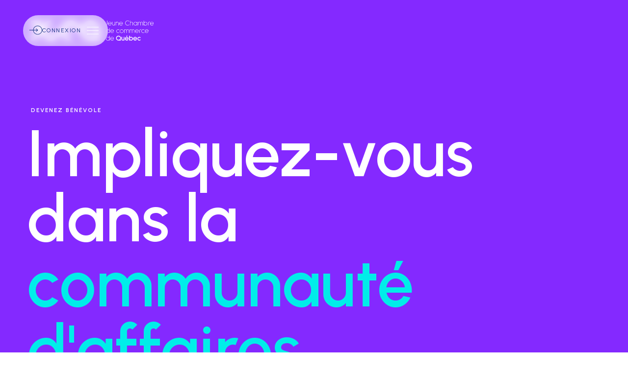

--- FILE ---
content_type: text/html
request_url: https://www.jccq.qc.ca/implication-benevole
body_size: 19719
content:
<!DOCTYPE html><!-- Last Published: Fri Jan 16 2026 23:11:47 GMT+0000 (Coordinated Universal Time) --><html data-wf-domain="www.jccq.qc.ca" data-wf-page="65f9c66cda58aeaf44495d94" data-wf-site="63985d7461aa3e2ad546d0a5" lang="fr"><head><meta charset="utf-8"/><title>Bénévole | Jeune Chambre de commerce de Québec</title><meta content="Devenez bénévole à la Jeune Chambre de commerce de Québec et participez à l’écosystème d’affaires de la ville. Rejoignez nos comités dès maintenant!" name="description"/><meta content="Bénévole | Jeune Chambre de commerce de Québec" property="og:title"/><meta content="Devenez bénévole à la Jeune Chambre de commerce de Québec et participez à l’écosystème d’affaires de la ville. Rejoignez nos comités dès maintenant!" property="og:description"/><meta content="https://cdn.prod.website-files.com/63985d7461aa3e2ad546d0a5/6413759217ca48953eabe182_Capture%20d%E2%80%99e%CC%81cran%2C%20le%202023-03-16%20a%CC%80%2016.01.12.jpg" property="og:image"/><meta content="Bénévole | Jeune Chambre de commerce de Québec" property="twitter:title"/><meta content="Devenez bénévole à la Jeune Chambre de commerce de Québec et participez à l’écosystème d’affaires de la ville. Rejoignez nos comités dès maintenant!" property="twitter:description"/><meta content="https://cdn.prod.website-files.com/63985d7461aa3e2ad546d0a5/6413759217ca48953eabe182_Capture%20d%E2%80%99e%CC%81cran%2C%20le%202023-03-16%20a%CC%80%2016.01.12.jpg" property="twitter:image"/><meta property="og:type" content="website"/><meta content="summary_large_image" name="twitter:card"/><meta content="width=device-width, initial-scale=1" name="viewport"/><meta content="NraPfK_ey4VLMUwLfIDbuHiasB9poTZEfpK0O45l3Bw" name="google-site-verification"/><link href="https://cdn.prod.website-files.com/63985d7461aa3e2ad546d0a5/css/jccq.shared.703e0a47b.min.css" rel="stylesheet" type="text/css" integrity="sha384-cD4KR7NwlMc04Ez9ffrJUmXp8dzbOhZ28w1mQ1Yk6EoLkoHf99E46SpKRe8IGHwx" crossorigin="anonymous"/><style>@media (min-width:992px) {html.w-mod-js:not(.w-mod-ix) [data-w-id="6b6d8ad7-2758-7a9a-dae3-a9cd6a7264e1"] {width:0%;}}</style><link href="https://fonts.googleapis.com" rel="preconnect"/><link href="https://fonts.gstatic.com" rel="preconnect" crossorigin="anonymous"/><script src="https://ajax.googleapis.com/ajax/libs/webfont/1.6.26/webfont.js" type="text/javascript"></script><script type="text/javascript">WebFont.load({  google: {    families: ["Urbanist:300,regular,500,600,700,800,900,300italic,italic,500italic,600italic,700italic"]  }});</script><script type="text/javascript">!function(o,c){var n=c.documentElement,t=" w-mod-";n.className+=t+"js",("ontouchstart"in o||o.DocumentTouch&&c instanceof DocumentTouch)&&(n.className+=t+"touch")}(window,document);</script><link href="https://cdn.prod.website-files.com/63985d7461aa3e2ad546d0a5/643e5d5605234384b005f9e6_JCCQ%20Favicon.png" rel="shortcut icon" type="image/x-icon"/><link href="https://cdn.prod.website-files.com/63985d7461aa3e2ad546d0a5/643e5d8a8b508e98f6deda19_JCCQ%20Webclip.png" rel="apple-touch-icon"/><link href="https://www.jccq.qc.ca/implication-benevole" rel="canonical"/><script async="" src="https://www.googletagmanager.com/gtag/js?id=G-DC3P29W94M"></script><script type="text/javascript">window.dataLayer = window.dataLayer || [];function gtag(){dataLayer.push(arguments);}gtag('set', 'developer_id.dZGVlNj', true);gtag('js', new Date());gtag('config', 'G-DC3P29W94M');</script><script type="text/javascript">!function(f,b,e,v,n,t,s){if(f.fbq)return;n=f.fbq=function(){n.callMethod?n.callMethod.apply(n,arguments):n.queue.push(arguments)};if(!f._fbq)f._fbq=n;n.push=n;n.loaded=!0;n.version='2.0';n.agent='plwebflow';n.queue=[];t=b.createElement(e);t.async=!0;t.src=v;s=b.getElementsByTagName(e)[0];s.parentNode.insertBefore(t,s)}(window,document,'script','https://connect.facebook.net/en_US/fbevents.js');fbq('init', '762245577881650');fbq('track', 'PageView');</script><script async src="https://embed.wized.com/aOGzKA18oA6pepSBpQ5O.js"></script>
<script async type="module" data-wized-id="aOGzKA18oA6pepSBpQ5O" src="https://embed.wized.com/v2/index.js"></script>

<!-- [Attributes by Finsweet] CMS Filter -->
<script async src="https://cdn.jsdelivr.net/npm/@finsweet/attributes-cmsfilter@1/cmsfilter.js"></script>

<!-- [Attributes by Finsweet] CMS Load -->
<script async src="https://cdn.jsdelivr.net/npm/@finsweet/attributes-cmsload@1/cmsload.js"></script>

<!-- [Attributes by Finsweet] Mirror click events -->
<script defer src="https://cdn.jsdelivr.net/npm/@finsweet/attributes-mirrorclick@1/mirrorclick.js"></script>

<!-- [Attributes by Finsweet] CMS Nest -->
<script async src="https://cdn.jsdelivr.net/npm/@finsweet/attributes-cmsnest@1/cmsnest.js"></script>

<!-- [Attributes by Finsweet] Form Submit Actions -->
<script defer src="https://cdn.jsdelivr.net/npm/@finsweet/attributes-formsubmit@1/formsubmit.js"></script>

<!-- [Attributes by Finsweet] Modal -->
<script async src="https://cdn.jsdelivr.net/npm/@finsweet/attributes-modal@1/modal.js"></script>

<script type="text/javascript" src="https://platform-api.sharethis.com/js/sharethis.js#property=64191b0bfbfd84001b9fbef5&product=inline-share-buttons&source=platform" async="async"></script>

<style>
[text-split] {opacity: 0;}
html.w-editor [text-split] {opacity: 1;}

.line {
  padding-bottom: 0.1em;
  margin-bottom: -0.1em;
  transform-origin: bottom;
}
</style>

<!-- Google Tag Manager -->
<script>(function(w,d,s,l,i){w[l]=w[l]||[];w[l].push({'gtm.start':
new Date().getTime(),event:'gtm.js'});var f=d.getElementsByTagName(s)[0],
j=d.createElement(s),dl=l!='dataLayer'?'&l='+l:'';j.async=true;j.src=
'https://www.googletagmanager.com/gtm.js?id='+i+dl;f.parentNode.insertBefore(j,f);
})(window,document,'script','dataLayer','GTM-KVJRJKN');</script>
<!-- End Google Tag Manager -->

<script>
window.dataLayer = window.dataLayer || [];
window.dataLayer.push({
  'event': 'form_submission',
  'formID': 'website_form'
});
</script>


<script src="https://app.enzuzo.com/apps/enzuzo/static/js/__enzuzo-cookiebar.js?uuid=e0a6a624-6dfa-11ee-8620-439c4830fbef"></script></head><body><div class="page-wrapper"><div class="global-styles w-embed"><style>

/* Make text look crisper and more legible in all browsers */
body {
  -webkit-font-smoothing: antialiased;
  -moz-osx-font-smoothing: grayscale;
  font-smoothing: antialiased;
  text-rendering: optimizeLegibility;
}

/* Focus state style for keyboard navigation for the focusable elements */
*[tabindex]:focus-visible,
  input[type="file"]:focus-visible {
   outline: 0.125rem solid #4d65ff;
   outline-offset: 0.125rem;
}

/* Get rid of top margin on first element in any rich text element */
.w-richtext > :not(div):first-child, .w-richtext > div:first-child > :first-child {
  margin-top: 0 !important;
}

/* Get rid of bottom margin on last element in any rich text element */
.w-richtext>:last-child, .w-richtext ol li:last-child, .w-richtext ul li:last-child {
	margin-bottom: 0 !important;
}

/* Prevent all click and hover interaction with an element */
.pointer-events-off {
	pointer-events: none;
}

/* Enables all click and hover interaction with an element */
.pointer-events-on {
  pointer-events: auto;
}

/* Create a class of .div-square which maintains a 1:1 dimension of a div */
.div-square::after {
	content: "";
	display: block;
	padding-bottom: 100%;
}

/* Make sure containers never lose their center alignment */
.container-medium,.container-small, .container-large {
	margin-right: auto !important;
  margin-left: auto !important;
}

/* 
Make the following elements inherit typography styles from the parent and not have hardcoded values. 
Important: You will not be able to style for example "All Links" in Designer with this CSS applied.
Uncomment this CSS to use it in the project. Leave this message for future hand-off.
*/
/*
a,
.w-input,
.w-select,
.w-tab-link,
.w-nav-link,
.w-dropdown-btn,
.w-dropdown-toggle,
.w-dropdown-link {
  color: inherit;
  text-decoration: inherit;
  font-size: inherit;
}
*/
.text-style-12lines {
	display: -webkit-box;
	overflow: hidden;
	-webkit-line-clamp: 6;
	-webkit-box-orient: vertical;
}

/* Apply "..." after 3 lines of text */
.text-style-3lines {
	display: -webkit-box;
	overflow: hidden;
	-webkit-line-clamp: 3;
	-webkit-box-orient: vertical;
}

/* Apply "..." after 2 lines of text */
.text-style-2lines {
	display: -webkit-box;
	overflow: hidden;
	-webkit-line-clamp: 2;
	-webkit-box-orient: vertical;
}

/* Adds inline flex display */
.display-inlineflex {
  display: inline-flex;
}

/* These classes are never overwritten */
.hide {
  display: none !important;
}

@media screen and (max-width: 991px) {
    .hide, .hide-tablet {
        display: none !important;
    }
}
  @media screen and (max-width: 767px) {
    .hide-mobile-landscape{
      display: none !important;
    }
}
  @media screen and (max-width: 479px) {
    .hide-mobile{
      display: none !important;
    }
}
 
.margin-0 {
  margin: 0rem !important;
}
  
.padding-0 {
  padding: 0rem !important;
}

.spacing-clean {
padding: 0rem !important;
margin: 0rem !important;
}

.margin-top {
  margin-right: 0rem !important;
  margin-bottom: 0rem !important;
  margin-left: 0rem !important;
}

.padding-top {
  padding-right: 0rem !important;
  padding-bottom: 0rem !important;
  padding-left: 0rem !important;
}
  
.margin-right {
  margin-top: 0rem !important;
  margin-bottom: 0rem !important;
  margin-left: 0rem !important;
}

.padding-right {
  padding-top: 0rem !important;
  padding-bottom: 0rem !important;
  padding-left: 0rem !important;
}

.margin-bottom {
  margin-top: 0rem !important;
  margin-right: 0rem !important;
  margin-left: 0rem !important;
}

.padding-bottom {
  padding-top: 0rem !important;
  padding-right: 0rem !important;
  padding-left: 0rem !important;
}

.margin-left {
  margin-top: 0rem !important;
  margin-right: 0rem !important;
  margin-bottom: 0rem !important;
}
  
.padding-left {
  padding-top: 0rem !important;
  padding-right: 0rem !important;
  padding-bottom: 0rem !important;
}
  
.margin-horizontal {
  margin-top: 0rem !important;
  margin-bottom: 0rem !important;
}

.padding-horizontal {
  padding-top: 0rem !important;
  padding-bottom: 0rem !important;
}

.margin-vertical {
  margin-right: 0rem !important;
  margin-left: 0rem !important;
}
  
.padding-vertical {
  padding-right: 0rem !important;
  padding-left: 0rem !important;
}


/*Fluid */ 
  html { font-size: calc(0.625rem + 0.41666666666666663vw); }
  @media screen and (max-width:1920px) { html { font-size: calc(0.625rem + 0.41666666666666674vw); } }
  @media screen and (max-width:1440px) { html { font-size: calc(0.8126951092611863rem + 0.20811654526534862vw); } }
  @media screen and (max-width:479px) { html { font-size: calc(0.7494769874476988rem + 0.8368200836820083vw); } }
 
.background_colors-wrapper{
transform: translate3d(0, 0, 0);
/*-webkit-transform: translate3d(0, 0, 0);*/
}

.white-background_colors-wrapper{
transform: translate3d(0, 0, 0);
/*-webkit-transform: translate3d(0, 0, 0);*/
}
  /* Hide the parent if its child is empty */
[data-empty-check] [data-empty-check-text]:empty {
  display: none; /* hides the empty child itself */
}

/* Optional: also hide the parent when its child is empty */
[data-empty-check]:has([data-empty-check-text]:empty) {
  display: none;
}

:root {
    interpolate-size: allow-keywords; 
}
</style></div><div class="list-hover-effects-styles w-embed"><style>
a {color: inherit;}

.cursor_wrapper {
	pointer-events: none;
}

.hover_component:hover .cursor_wrapper {
	transform: scale(1);
  opacity: 1;
}
</style></div><div class="background_component"><div class="background_main-wrapper"><div class="background_colors-wrapper is-blue"><div class="background_circle-wrapper is-1"><div class="background_circle-color"></div></div><div class="background_circle-wrapper is-2"><div class="background_circle-color is-blue"></div></div><div class="background_circle-wrapper is-4"><div class="background_circle-color is-blue-light"></div></div><div class="background_circle-wrapper is-3"><div class="background_circle-color is-red"></div></div></div></div></div><div class="mega-menu_component"><div class="mega-menu_content-wrapper"><div class="mega-menu_navbar-wrapper"><div data-animation="default" data-collapse="none" data-duration="400" data-easing="ease" data-easing2="ease" role="banner" class="navbar_component w-nav"><div class="padding-global"><div class="navbar_container"><a href="/" class="navbar_logo-wrapper w-nav-brand"><div class="navbar_logo-main"></div><div class="navbar_logo-secondary-mega-menu"><img src="https://cdn.prod.website-files.com/63985d7461aa3e2ad546d0a5/6418ead5c46f37bc43d06b58_JCCQ%20Logos.svg" loading="lazy" alt="" class="navbar_logo-image is-icon-logo"/></div></a><nav role="navigation" class="navbar_menu w-nav-menu"><a href="#" class="navbar_link w-inline-block"><div class="navbar_link-icon-wrapper"><div class="navbar_link-icon is-arrow w-embed"><svg height="100%" viewBox="0 0 25 21" fill="none" xmlns="http://www.w3.org/2000/svg">
<path fill-rule="evenodd" clip-rule="evenodd" d="M23.9492 10.5236C23.9492 5.53378 19.9036 1.48859 14.9136 1.48859C9.92362 1.48859 5.87798 5.53378 5.87798 10.5236C5.87798 15.5134 9.92362 19.5586 14.9136 19.5586C19.9036 19.5586 23.9492 15.5134 23.9492 10.5236ZM14.9136 20.5586C20.4558 20.5586 24.9492 16.0658 24.9492 10.5236C24.9492 4.98141 20.4558 0.488594 14.9136 0.488593C9.37142 0.488593 4.87798 4.98141 4.87798 10.5236C4.87798 16.0658 9.37142 20.5586 14.9136 20.5586Z" fill=""/>
<path fill-rule="evenodd" clip-rule="evenodd" d="M15.4638 7.0234L18.6458 10.2054C18.8411 10.4006 18.8411 10.7172 18.6458 10.9125L15.4638 14.0945C15.2686 14.2897 14.952 14.2897 14.7567 14.0945C14.5615 13.8992 14.5615 13.5826 14.7567 13.3874L17.0852 11.0589L0 11.0589L0 10.0589L17.0852 10.0589L14.7567 7.73051C14.5615 7.53524 14.5615 7.21866 14.7567 7.0234C14.952 6.82814 15.2686 6.82814 15.4638 7.0234Z" fill="currentcolor"/>
</svg></div><div class="navbar_link-icon is-circle w-embed"><svg height="100%" viewBox="0 0 25 21" fill="none" xmlns="http://www.w3.org/2000/svg">
<path fill-rule="evenodd" clip-rule="evenodd" d="M23.9492 10.5236C23.9492 5.53378 19.9036 1.48859 14.9136 1.48859C9.92362 1.48859 5.87798 5.53378 5.87798 10.5236C5.87798 15.5134 9.92362 19.5586 14.9136 19.5586C19.9036 19.5586 23.9492 15.5134 23.9492 10.5236ZM14.9136 20.5586C20.4558 20.5586 24.9492 16.0658 24.9492 10.5236C24.9492 4.98141 20.4558 0.488594 14.9136 0.488593C9.37142 0.488593 4.87798 4.98141 4.87798 10.5236C4.87798 16.0658 9.37142 20.5586 14.9136 20.5586Z" fill="currentcolor"/>
<path fill-rule="evenodd" clip-rule="evenodd" d="M15.4638 7.0234L18.6458 10.2054C18.8411 10.4006 18.8411 10.7172 18.6458 10.9125L15.4638 14.0945C15.2686 14.2897 14.952 14.2897 14.7567 14.0945C14.5615 13.8992 14.5615 13.5826 14.7567 13.3874L17.0852 11.0589L0 11.0589L0 10.0589L17.0852 10.0589L14.7567 7.73051C14.5615 7.53524 14.5615 7.21866 14.7567 7.0234C14.952 6.82814 15.2686 6.82814 15.4638 7.0234Z" fill=""/>
</svg></div></div><div>Connexion</div></a><div data-scroll="start" fs-scrolldisable-element="enable" data-w-id="ba3cf6e0-2fcf-24f7-f618-30040500f8f8" class="navbar_menu-button is-close"><div class="navbar_menu-icon"><div class="navbar_menu-icon-line is-top"></div><div class="navbar_menu-icon-line is-middle"></div><div class="navbar_menu-icon-line is-bottom"></div></div></div></nav><div class="w-nav-button"><div class="w-icon-nav-menu"></div></div></div></div></div></div><div class="mega-menu_main-wrapper"><div class="mega-menu_left-wrapper"><div class="mega-menu_top-wrapper"><div class="mega-menu_main-menu"><a href="/evenements" class="mega-menu_main-link">Programmation</a><a href="/la-jccq" class="mega-menu_main-link">La JCCQ</a><a href="/ecosysteme" class="mega-menu_main-link">Écosystème</a><a id="inscription-button" href="/devenir-membre" class="mega-menu_main-link">Devenir membre</a></div></div><div class="mega-menu_secondary-menu"><a href="/jeune-personnalite-daffaires-banque-nationale" class="mega-menu_secondary-link">Jeune Personnalité d&#x27;Affaires</a><a href="/concours-ascension" class="mega-menu_secondary-link">Concours Ascension</a><a href="/club-affaires" class="mega-menu_secondary-link">Club affaires</a><a href="/privileges-membres" class="mega-menu_secondary-link">Privilèges membres</a><a href="/espace-formations" class="mega-menu_secondary-link">Espace formations</a><a href="/contact" class="mega-menu_secondary-link">Contact</a></div></div></div></div><div class="mega-menu_background"><div class="mega-menu_image-mask"><div class="mega-menu_image-composition"><div class="mega-menu_background-image"></div><div class="mega-menu_image-overlay"></div></div></div></div></div><div class="navbar-fixed_component"><div class="navbar-fixed_mask"><div class="navbar-fixed_fixed-wrapper"><div data-animation="default" data-collapse="none" data-duration="400" data-easing="ease" data-easing2="ease" role="banner" class="navbar-bubble_component w-nav"><div class="padding-global"><div class="navbar-bubble_container"><nav role="navigation" class="navbar-bubble_menu w-nav-menu"><a href="https://inscription.jccq.qc.ca/fr/accueil/authentication#login_content_box" target="_blank" class="navbar_link is-blue w-inline-block"><div class="navbar_link-icon-wrapper"><div class="navbar_link-icon is-arrow w-embed"><svg height="100%" viewBox="0 0 25 21" fill="none" xmlns="http://www.w3.org/2000/svg">
<path fill-rule="evenodd" clip-rule="evenodd" d="M23.9492 10.5236C23.9492 5.53378 19.9036 1.48859 14.9136 1.48859C9.92362 1.48859 5.87798 5.53378 5.87798 10.5236C5.87798 15.5134 9.92362 19.5586 14.9136 19.5586C19.9036 19.5586 23.9492 15.5134 23.9492 10.5236ZM14.9136 20.5586C20.4558 20.5586 24.9492 16.0658 24.9492 10.5236C24.9492 4.98141 20.4558 0.488594 14.9136 0.488593C9.37142 0.488593 4.87798 4.98141 4.87798 10.5236C4.87798 16.0658 9.37142 20.5586 14.9136 20.5586Z" fill=""/>
<path fill-rule="evenodd" clip-rule="evenodd" d="M15.4638 7.0234L18.6458 10.2054C18.8411 10.4006 18.8411 10.7172 18.6458 10.9125L15.4638 14.0945C15.2686 14.2897 14.952 14.2897 14.7567 14.0945C14.5615 13.8992 14.5615 13.5826 14.7567 13.3874L17.0852 11.0589L0 11.0589L0 10.0589L17.0852 10.0589L14.7567 7.73051C14.5615 7.53524 14.5615 7.21866 14.7567 7.0234C14.952 6.82814 15.2686 6.82814 15.4638 7.0234Z" fill="currentcolor"/>
</svg></div><div class="navbar_link-icon is-circle w-embed"><svg height="100%" viewBox="0 0 25 21" fill="none" xmlns="http://www.w3.org/2000/svg">
<path fill-rule="evenodd" clip-rule="evenodd" d="M23.9492 10.5236C23.9492 5.53378 19.9036 1.48859 14.9136 1.48859C9.92362 1.48859 5.87798 5.53378 5.87798 10.5236C5.87798 15.5134 9.92362 19.5586 14.9136 19.5586C19.9036 19.5586 23.9492 15.5134 23.9492 10.5236ZM14.9136 20.5586C20.4558 20.5586 24.9492 16.0658 24.9492 10.5236C24.9492 4.98141 20.4558 0.488594 14.9136 0.488593C9.37142 0.488593 4.87798 4.98141 4.87798 10.5236C4.87798 16.0658 9.37142 20.5586 14.9136 20.5586Z" fill="currentcolor"/>
<path fill-rule="evenodd" clip-rule="evenodd" d="M15.4638 7.0234L18.6458 10.2054C18.8411 10.4006 18.8411 10.7172 18.6458 10.9125L15.4638 14.0945C15.2686 14.2897 14.952 14.2897 14.7567 14.0945C14.5615 13.8992 14.5615 13.5826 14.7567 13.3874L17.0852 11.0589L0 11.0589L0 10.0589L17.0852 10.0589L14.7567 7.73051C14.5615 7.53524 14.5615 7.21866 14.7567 7.0234C14.952 6.82814 15.2686 6.82814 15.4638 7.0234Z" fill=""/>
</svg></div></div><div>Connexion</div></a><div data-scroll="stop" fs-scrolldisable-element="disable" data-w-id="98d09a1e-a2ee-9f08-7a62-b7daffcb6389" class="navbar_menu-button is-open"><div class="navbar_menu-icon"><div class="navbar_menu-icon-line is-top"><div class="navbar_menu-icon-line-fill"></div></div><div class="navbar_menu-icon-line is-middle"><div class="navbar_menu-icon-line-fill"></div></div><div class="navbar_menu-icon-line is-bottom"><div class="navbar_menu-icon-line-fill"></div></div></div></div></nav></div></div></div></div></div></div><main class="main-wrapper"><div class="sections-wrapper"><section class="section-join-header"><div class="join-header_component"><div class="join-header_main"><div data-animation="default" data-collapse="none" data-duration="400" data-easing="ease" data-easing2="ease" role="banner" class="navbar_component w-nav"><div class="padding-global"><div class="navbar_container"><a href="/" class="navbar_logo-wrapper w-nav-brand"><div class="navbar_logo-main"><img src="https://cdn.prod.website-files.com/63985d7461aa3e2ad546d0a5/6418ead5c46f37bc43d06b58_JCCQ%20Logos.svg" loading="lazy" alt="" class="navbar_logo-image is-icon-logo"/></div><div class="navbar_logo-secondary-mega-menu"><img src="https://cdn.prod.website-files.com/63985d7461aa3e2ad546d0a5/6418ead5c46f37bc43d06b58_JCCQ%20Logos.svg" loading="lazy" alt="" class="navbar_logo-image is-icon-logo"/></div></a><div class="w-nav-button"><div class="w-icon-nav-menu"></div></div></div></div></div><div class="padding-global"><div class="join-header_main-wrapper is-full-width"><div class="padding-vertical padding-huge"><div class="margin-bottom margin-small"><h1 lines-slide-up="" lines-split="" class="heading-style-subheading">Devenez bénévole</h1></div><h2 lines-slide-up="" lines-split="" data-w-id="bd1e5e7c-90e3-6901-d1e6-a498bab6e9c7" class="join-header_heading">Impliquez-vous dans la <span class="text-color-light-cian">communauté<br/>d&#x27;affaires.</span></h2></div></div></div></div></div></section></div><div class="sections-wrapper"><div class="white-background_component"><div class="section-after-header-big-image"><div class="padding-global"><div class="after-header-big-image_component"><div class="after-header-big-image_background"><div class="after-header-big-image_background-image-mask"><div class="after-header-big-image_image-composition"><div class="after-header-big-image_background-image benevole"></div><div class="after-header-big-image_image-overlay"></div></div></div></div></div></div></div><section class="section-partners-content"><div class="join-content_component"><div class="padding-global"><div class="container-medium"><div class="padding-bottom padding-huge"></div><div class="padding-vertical padding-xlarge"><div lines-parent="" class="layout-two-columns_component"><div class="layout-two-columns_left-content"><h2 lines-slide-up="" lines-split="">Implication bénévole</h2></div><div class="layout-two-columns_right-content"><div class="margin-bottom margin-large"><p>Vous impliquer à la JCCQ est un moyen de créer des relations durables et de participer à l’écosystème d’affaires de la Ville de Québec. Nous sommes toujours à la recherche de membres bénévoles pour joindre nos différents comités !<br/><br/>Vous souhaitez vous impliquer? Remplissez le formulaire.</p></div><a data-w-id="f4e0e05d-1728-8079-91a6-92858d9d5a8a" href="https://docs.google.com/forms/d/e/1FAIpQLSeIZCQVeOLz55_kxiWIGhGd-X9Lshk0OQNJSIylfeZwKMaNcg/viewform" target="_blank" class="button w-inline-block"><div class="button_top-mask"><div class="button_top is-green"><div>Je m&#x27;implique<br/></div><div class="button_arrow-icon w-embed"><svg width="16" height="10" viewBox="0 0 16 10" fill="none" xmlns="http://www.w3.org/2000/svg">
<path fill-rule="evenodd" clip-rule="evenodd" d="M13.3395 5.80676L10.0601 8.94555L10.7516 9.66797L15.3081 5.30676L10.7516 0.945551L10.0601 1.66797L13.3395 4.80676H0.584961V5.80676H13.3395Z" fill="currentcolor"/>
</svg></div></div></div><div class="button_base is-blue"><div class="z-index-1">Je m&#x27;implique<br/></div><div class="button_arrow-icon w-embed"><svg width="16" height="10" viewBox="0 0 16 10" fill="none" xmlns="http://www.w3.org/2000/svg">
<path fill-rule="evenodd" clip-rule="evenodd" d="M13.3395 5.80676L10.0601 8.94555L10.7516 9.66797L15.3081 5.30676L10.7516 0.945551L10.0601 1.66797L13.3395 4.80676H0.584961V5.80676H13.3395Z" fill="currentcolor"/>
</svg></div><div class="button_base-bg is-blue"></div></div></a></div></div></div><div class="padding-vertical padding-xlarge"><div class="margin-bottom margin-xlarge"><h2 lines-slide-up="" lines-split="">Les comités</h2></div><div class="dropdown-list_component"><div class="dropdown-list_item"><div hover-parent="" class="dropdown-list_item-header"><h3 class="heading-style-h4">Comité événementiel</h3><div class="button-circle is-see-more"><div hover-children="" class="button-circle_hover-mask button-circle"><div class="button-circle_button-top"><div class="button-circle_button-arrow w-embed"><svg  height="100%" viewBox="0 0 18 18" fill="none" xmlns="http://www.w3.org/2000/svg">
<path d="M9.28125 0.996094V16.9961" stroke="currentcolor" stroke-linecap="round"/>
<path d="M1.28125 8.99609H17.2812" stroke="#ffffff" stroke-linecap="round"/>
</svg></div></div></div><div class="button-circle_button-base"><div class="button_arrow-icon w-embed"><svg  height="100%" viewBox="0 0 18 18" fill="none" xmlns="http://www.w3.org/2000/svg">
<path d="M9.28125 0.996094V16.9961" stroke="currentcolor" stroke-linecap="round"/>
<path d="M1.28125 8.99609H17.2812" stroke="#143180" stroke-linecap="round"/>
</svg></div></div></div></div><div class="dropdown-list_item-mask"><div class="dropdown-list_item-content"><div class="text-rich-text is-dropdown-text w-richtext"><p>Les membres du comité seront chargés d’assurer le succès des événements au courant de l’année de programmation (excluant le Gala JPA). Ils agissent à titre de responsable aux événements. Ils donnent leur idées pour les activités et aident au bon déroulement des événements (avant et après événement). Ils s’occupent également de la gestion des listes de bénévoles.</p><p>Le comité événementiel se sépare les tâches de cette manière: </p><p><strong>Trois membres</strong> seront attribués plus spécifiquement à être sur le terrain lors des événements. Ce qui veut dire aider avec le montage et le démontage des événements.</p><p><strong>Deux membres</strong> seront désignés pour être en charge de la portion de gestion des bénévoles. Ils devront créer une liste de bénévoles, la tenir à jour ainsi qu’assigner des bénévoles pour les événements.</p><p><strong>Tous les membres</strong> seront impliqués afin de proposer des idées sur les opérations. Ce comité veille au soutien de la permanence.</p><h4>Principales tâches du comité</h4><ul role="list"><li>Présence aux rencontres (1 x par mois). </li><li>Présence aux différents événements proposés et soutien à l’équipe de la permanence (accueil, bar, commande d’alcool, permis d’alcool, etc.)</li><li>Support à la planification de différents événements (Brainstorm)</li><li>Recherche de partenaires, traiteur, lieu et prix de présence. </li><li>Connaître les besoins de bénévoles pour les événements et s’assurer de les combler. Distribuer les tâches pour les événements.</li></ul></div></div></div></div><div class="dropdown-list_spacer"></div><div class="dropdown-list_item"><div hover-parent="" class="dropdown-list_item-header"><h3 class="heading-style-h4">Comité communication</h3><div class="button-circle is-see-more"><div hover-children="" class="button-circle_hover-mask button-circle"><div class="button-circle_button-top"><div class="button-circle_button-arrow w-embed"><svg  height="100%" viewBox="0 0 18 18" fill="none" xmlns="http://www.w3.org/2000/svg">
<path d="M9.28125 0.996094V16.9961" stroke="currentcolor" stroke-linecap="round"/>
<path d="M1.28125 8.99609H17.2812" stroke="#ffffff" stroke-linecap="round"/>
</svg></div></div></div><div class="button-circle_button-base"><div class="button_arrow-icon w-embed"><svg  height="100%" viewBox="0 0 18 18" fill="none" xmlns="http://www.w3.org/2000/svg">
<path d="M9.28125 0.996094V16.9961" stroke="currentcolor" stroke-linecap="round"/>
<path d="M1.28125 8.99609H17.2812" stroke="#143180" stroke-linecap="round"/>
</svg></div></div></div></div><div class="dropdown-list_item-mask"><div class="dropdown-list_item-content"><div class="text-rich-text w-richtext"><p>Ce comité a pour mandat de positionner la Jeune Chambre de commerce de Québec comme LE réseau incontournable pour les jeunes gens d’affaires. Il appuie la responsable aux communications dans les différentes stratégies marketing et communicationnelles. Ce comité doit être à l’affût de ce qui se passe dans la Capitale-Nationale afin d’assurer une veille médiatique et d&#x27;ainsi contribuer au rayonnement de l’organisation.</p><h4>Principales tâches du comité</h4><ul role="list"><li>Assurer une veille médiatique afin de saisir les occasions de promouvoir la JCCQ (prise de position) ;</li><li>Soumettre des invitations et des demandes de commandite aux élus ;</li><li>Mettre en place de nouvelles stratégies (influenceur, stratégie de prix, commercialisation de nouveaux événements, vidéo promotionnelle, campagne numérique, rédaction de divers textes, etc.) ;</li><li>Appuyer les différents projets de marketing ;</li><li>Remercier les partenaires ;</li><li>Assurer une présence aux différents événements en tant que bénévoles ;</li><li>Analyser des résultats de sondage au besoin.</li></ul></div></div></div></div><div class="dropdown-list_spacer"></div><div class="dropdown-list_item"><div hover-parent="" class="dropdown-list_item-header"><h3 class="heading-style-h4">Comité expérience JCCQ</h3><div class="button-circle is-see-more"><div hover-children="" class="button-circle_hover-mask button-circle"><div class="button-circle_button-top"><div class="button-circle_button-arrow w-embed"><svg  height="100%" viewBox="0 0 18 18" fill="none" xmlns="http://www.w3.org/2000/svg">
<path d="M9.28125 0.996094V16.9961" stroke="currentcolor" stroke-linecap="round"/>
<path d="M1.28125 8.99609H17.2812" stroke="#ffffff" stroke-linecap="round"/>
</svg></div></div></div><div class="button-circle_button-base"><div class="button_arrow-icon w-embed"><svg  height="100%" viewBox="0 0 18 18" fill="none" xmlns="http://www.w3.org/2000/svg">
<path d="M9.28125 0.996094V16.9961" stroke="currentcolor" stroke-linecap="round"/>
<path d="M1.28125 8.99609H17.2812" stroke="#143180" stroke-linecap="round"/>
</svg></div></div></div></div><div class="dropdown-list_item-mask"><div class="dropdown-list_item-content"><div class="text-rich-text w-richtext"><p>Un comité clé à la JCCQ! En plus d’avoir pour mission d’accueillir les nouveaux membres à la JCCQ, de connaître leurs attentes et de les aider à bien se diriger à travers les différents événements et ainsi maximiser leurs efforts de réseautage, ce comité est chargé du développement de nouveaux réseaux. </p><p>La création d’alliances et le maintien des relations existantes figurent également parmi les objectifs à atteindre de ce comité afin de maximiser le rayonnement de notre organisation. Les membres du comité ont également la tâche de créer de nouvelles initiatives afin de diversifier le réseau de la JCCQ et d’aider à propulser les jeunes gens d’affaires. L’accroissement du réseau de la JCCQ donnera l’occasion à nos membres d’ouvrir leurs horizons tout en développant eux-mêmes leurs réseaux d’affaires.</p><h4>Principales tâches du comité</h4><ul role="list"><li>Soutenir l’équipe de la JCCQ pour la coordination et la promotion des événements d’intégration ;</li><li>Intégrer les nouveaux membres ;</li><li>S’assurer de l’intégration des nouveaux membres lors des événements ;</li><li>Rédiger le sondage annuel de la JCCQ et en compiler les résultats ;</li><li>Recruter de nouveaux membres ;</li><li>Organisation d&#x27;événements gratuits;</li><li>Assurer une présence aux différents événements proposés.</li></ul></div></div></div></div><div class="dropdown-list_spacer"></div><div class="dropdown-list_item"><div hover-parent="" class="dropdown-list_item-header"><h3 class="heading-style-h4">Comité recrutement concours</h3><div class="button-circle is-see-more"><div hover-children="" class="button-circle_hover-mask button-circle"><div class="button-circle_button-top"><div class="button-circle_button-arrow w-embed"><svg  height="100%" viewBox="0 0 18 18" fill="none" xmlns="http://www.w3.org/2000/svg">
<path d="M9.28125 0.996094V16.9961" stroke="currentcolor" stroke-linecap="round"/>
<path d="M1.28125 8.99609H17.2812" stroke="#ffffff" stroke-linecap="round"/>
</svg></div></div></div><div class="button-circle_button-base"><div class="button_arrow-icon w-embed"><svg  height="100%" viewBox="0 0 18 18" fill="none" xmlns="http://www.w3.org/2000/svg">
<path d="M9.28125 0.996094V16.9961" stroke="currentcolor" stroke-linecap="round"/>
<path d="M1.28125 8.99609H17.2812" stroke="#143180" stroke-linecap="round"/>
</svg></div></div></div></div><div class="dropdown-list_item-mask"><div class="dropdown-list_item-content"><div class="text-rich-text w-richtext"><p>Ce comité est responsable de soutenir la JCCQ en participant activement à la recherche de financement, en plus d&#x27;avoir le mandat de trouver les partenaires/donateurs de l&#x27;événement phare la Ascension. Il supervise la gestion d’un fonds spécial à investir dans des initiatives jeunesse, entrepreneuriales, internationales, etc.</p><h4>Principales tâches du comité</h4><ul role="list"><li>Recherche de donateurs pour Ascension</li><li>Aide dans la recherche et la rédaction des subventions </li><li>Soutenir la JCCQ dans la recherche de partenariats </li><li>Recrutement de candidatures JPA + Ascension</li><li>Présence aux différents événements proposés</li></ul></div></div></div></div><div class="dropdown-list_spacer"></div><div class="dropdown-list_item"><div hover-parent="" class="dropdown-list_item-header"><h3 class="heading-style-h4">Comité Lévis</h3><div class="button-circle is-see-more"><div hover-children="" class="button-circle_hover-mask button-circle"><div class="button-circle_button-top"><div class="button-circle_button-arrow w-embed"><svg  height="100%" viewBox="0 0 18 18" fill="none" xmlns="http://www.w3.org/2000/svg">
<path d="M9.28125 0.996094V16.9961" stroke="currentcolor" stroke-linecap="round"/>
<path d="M1.28125 8.99609H17.2812" stroke="#ffffff" stroke-linecap="round"/>
</svg></div></div></div><div class="button-circle_button-base"><div class="button_arrow-icon w-embed"><svg  height="100%" viewBox="0 0 18 18" fill="none" xmlns="http://www.w3.org/2000/svg">
<path d="M9.28125 0.996094V16.9961" stroke="currentcolor" stroke-linecap="round"/>
<path d="M1.28125 8.99609H17.2812" stroke="#143180" stroke-linecap="round"/>
</svg></div></div></div></div><div class="dropdown-list_item-mask"><div class="dropdown-list_item-content"><div class="text-rich-text w-richtext"><p>La JCCQ, en plus d’être une actrice importante de l’écosystème de la Capitale-Nationale, couvre également le territoire de Chaudière-Appalaches. Pour augmenter sa présence et sa notoriété sur la Rive-Sud de Québec, un comité a été créé afin de multiplier les occasions de développement en faisant grandir le nombre de membres provenant de la région.</p><p>Le comité a ainsi pour mandat de faire rayonner la mission de la JCCQ et d’organiser des événements sur le territoire de Lévis.. </p><h4>Principales tâches du comité</h4><ul role="list"><li>Recruter de nouveaux membres provenant de la Rive-Sud de Québec; </li><li>Trouver des idées créatives d’événements à effectuer sur la Rive-Sud ;</li><li>Partager dans son réseau les informations touchant le comité et les événements ;</li><li>Participer aux événements et aider la JCCQ au besoin.</li></ul></div></div></div></div><div class="dropdown-list_spacer"></div></div></div><div class="padding-bottom padding-huge"></div></div></div></div></section><div data-wf--section-big-cta--variant="base" class="section-big-cta"><div class="big-cta_component"><div class="padding-global"><div lines-parent="" class="padding-vertical padding-huge"><div class="big-cta_heading-wrapper"><h2 lines-slide-up="" lines-split="" class="big-cta_heading">Devenez bénévole</h2></div><div element-slide-up="" class="big-cta_button-wrapper"><a id="inscription-button" data-w-id="e354fdbc-9e74-d505-a0dc-a1928e12ea5b" href="https://docs.google.com/forms/d/e/1FAIpQLSeIZCQVeOLz55_kxiWIGhGd-X9Lshk0OQNJSIylfeZwKMaNcg/viewform" target="_blank" class="button is-huge w-inline-block"><div class="button_top-mask"><div class="button_top is-huge"><div>Je m&#x27;implique<br/></div></div></div><div class="button_base is-huge"><div>Je m&#x27;implique<br/></div></div></a></div></div></div></div></div><div class="white-background_main-wrapper"><div class="white-background_colors-wrapper"><div class="background_circle-wrapper is-1 is-white-bg"><div class="background_circle-color is-ultra-light-blue"></div></div><div style="-webkit-transform:translate3d(0, 0, 0) scale3d(1, 1, 1) rotateX(0) rotateY(0) rotateZ(0) skew(0, 0);-moz-transform:translate3d(0, 0, 0) scale3d(1, 1, 1) rotateX(0) rotateY(0) rotateZ(0) skew(0, 0);-ms-transform:translate3d(0, 0, 0) scale3d(1, 1, 1) rotateX(0) rotateY(0) rotateZ(0) skew(0, 0);transform:translate3d(0, 0, 0) scale3d(1, 1, 1) rotateX(0) rotateY(0) rotateZ(0) skew(0, 0)" class="background_circle-wrapper is-2"><div class="background_circle-color is-white"></div></div><div class="background_circle-wrapper is-4 is-white-bg"><div class="background_circle-color is-super-light-blue"></div></div></div></div></div></div><div class="sections-wrapper"><div id="form" class="section-partner-form hide"><div lines-parent="" class="partners-form_component"><div class="padding-vertical padding-huge"><div class="partners-form_main-wrapper"><div class="partners-form_left-wrapper"><div class="padding-global"><div class="margin-bottom margin-medium"><h2 lines-slide-up="" lines-split="" class="partners-form_heading"><span class="text-color-light-cian">Devenez</span> bénévole.</h2></div><div class="max-width-small"><p lines-slide-up="" lines-split="">Propulser vos affaires en créant des relations durables et en participant à l&#x27;écosystème d&#x27;affaires de la Ville de Québec.</p></div></div></div><div class="partners-form_right-wrapper"><div class="multi-form_component w-form"><div class="w-embed"><style>
.multi-form_input::placeholder {
  transition:color 0.2s ease-in-out;
}

.multi-form_label-mask{
	opacity: 0;
  /*max-height:0px;*/
}

.multi-form_input:focus + .multi-form_label-mask{
	opacity: 100;
  max-height:20px;
  transition: opacity 0.4s ease-in-out;
  transition: max-height 0.4s ease-in-out;
  
}

.multi-form_input:focus::placeholder {
  color: transparent;
  transition:color 0.2s ease-in-out;
}

</style></div><form id="wf-form-B-n-vole" name="wf-form-B-n-vole" data-name="Bénévole" method="get" data-form="multistep" class="multi-form_form" data-wf-page-id="65f9c66cda58aeaf44495d94" data-wf-element-id="6b6d8ad7-2758-7a9a-dae3-a9cd6a726484"><div data-form="step" class="multi-form_step"><div class="multi-form_step-top"><div class="multi-form_input-wrapper"><div class="margin-bottom margin-medium"><label for="name" class="multi-form_label">Quel est votre courriel ?</label></div><div class="multi-form_input-wrapper is-label-small"><input class="multi-form_input w-input" maxlength="256" name="Courriel" data-name="Courriel" placeholder="Courriel" type="email" id="Courriel" required=""/><div class="multi-form_label-mask"><label for="" class="multiform_label-small">Courriel</label></div></div></div></div><div class="multi-form_controls-wrapper"><div class="back-next-controls_component"><a data-form="back-btn" data-w-id="6b6d8ad7-2758-7a9a-dae3-a9cd6a726492" href="#" class="back-next-controls_button is-multi-form w-inline-block"><div class="back-next-controls_arrow-icon is-reversed w-embed"><svg xmlns="http://www.w3.org/2000/svg" width="100%" height="100%" viewBox="0 0 29.541 22.323">
  <g id="Group_44" data-name="Group 44" transform="translate(0 1.014)">
    <path id="Path_1" data-name="Path 1" d="M115.445,20.633l9.311-10.148L115.445.338" transform="translate(-97.25 -0.338)" fill="none" stroke="currentColor" stroke-miterlimit="10" stroke-width="3"/>
    <line id="Line_1" data-name="Line 1" x1="27.506" transform="translate(0 10.148)" fill="none" stroke="currentColor" stroke-miterlimit="10" stroke-width="3"/>
  </g>
</svg></div><div class="back-next-controls_hover-color is-multi-form"></div><div class="back-next-controls_background is-multi-form"></div></a><a data-form="next-btn" data-w-id="6b6d8ad7-2758-7a9a-dae3-a9cd6a726496" href="#" class="back-next-controls_button is-multi-form w-inline-block"><div class="back-next-controls_arrow-icon w-embed"><svg xmlns="http://www.w3.org/2000/svg" width="100%" height="100%" viewBox="0 0 29.541 22.323">
  <g id="Group_44" data-name="Group 44" transform="translate(0 1.014)">
    <path id="Path_1" data-name="Path 1" d="M115.445,20.633l9.311-10.148L115.445.338" transform="translate(-97.25 -0.338)" fill="none" stroke="currentColor" stroke-miterlimit="10" stroke-width="3"/>
    <line id="Line_1" data-name="Line 1" x1="27.506" transform="translate(0 10.148)" fill="none" stroke="currentColor" stroke-miterlimit="10" stroke-width="3"/>
  </g>
</svg></div><div class="back-next-controls_hover-color is-right is-multi-form"></div><div class="back-next-controls_background is-multi-form"></div></a></div></div></div><div data-form="step" class="multi-form_step"><div class="multi-form_step-top"><div><div class="margin-bottom margin-medium"><label for="name-4" class="multi-form_label">À qui avons-nous l’honneur ?</label></div><div class="multi-form_inputs-grid"><div id="w-node-_6b6d8ad7-2758-7a9a-dae3-a9cd6a7264a1-44495d94" class="multi-form_input-wrapper is-label-small"><input class="multi-form_input w-input" maxlength="256" name="Pr-nom" data-name="Prénom" placeholder="Prénom" type="text" id="Pr-nom" required=""/><div class="multi-form_label-mask"><label for="" class="multiform_label-small">Prénom</label></div></div><div id="w-node-_6b6d8ad7-2758-7a9a-dae3-a9cd6a7264a6-44495d94" class="multi-form_input-wrapper is-label-small"><input class="multi-form_input w-input" maxlength="256" name="Nom" data-name="Nom" placeholder="Nom" type="text" id="Nom-3" required=""/><div class="multi-form_label-mask"><label for="" class="multiform_label-small">Nom</label></div></div></div></div></div><div class="multi-form_controls-wrapper"><div class="back-next-controls_component"><a data-form="back-btn" data-w-id="6b6d8ad7-2758-7a9a-dae3-a9cd6a7264ad" href="#" class="back-next-controls_button is-multi-form w-inline-block"><div class="back-next-controls_arrow-icon is-reversed w-embed"><svg xmlns="http://www.w3.org/2000/svg" width="100%" height="100%" viewBox="0 0 29.541 22.323">
  <g id="Group_44" data-name="Group 44" transform="translate(0 1.014)">
    <path id="Path_1" data-name="Path 1" d="M115.445,20.633l9.311-10.148L115.445.338" transform="translate(-97.25 -0.338)" fill="none" stroke="currentColor" stroke-miterlimit="10" stroke-width="3"/>
    <line id="Line_1" data-name="Line 1" x1="27.506" transform="translate(0 10.148)" fill="none" stroke="currentColor" stroke-miterlimit="10" stroke-width="3"/>
  </g>
</svg></div><div class="back-next-controls_hover-color is-multi-form"></div><div class="back-next-controls_background is-multi-form"></div></a><a data-form="next-btn" data-w-id="6b6d8ad7-2758-7a9a-dae3-a9cd6a7264b1" href="#" class="back-next-controls_button is-multi-form w-inline-block"><div class="back-next-controls_arrow-icon w-embed"><svg xmlns="http://www.w3.org/2000/svg" width="100%" height="100%" viewBox="0 0 29.541 22.323">
  <g id="Group_44" data-name="Group 44" transform="translate(0 1.014)">
    <path id="Path_1" data-name="Path 1" d="M115.445,20.633l9.311-10.148L115.445.338" transform="translate(-97.25 -0.338)" fill="none" stroke="currentColor" stroke-miterlimit="10" stroke-width="3"/>
    <line id="Line_1" data-name="Line 1" x1="27.506" transform="translate(0 10.148)" fill="none" stroke="currentColor" stroke-miterlimit="10" stroke-width="3"/>
  </g>
</svg></div><div class="back-next-controls_hover-color is-right is-multi-form"></div><div class="back-next-controls_background is-multi-form"></div></a></div></div></div><div data-form="step" class="multi-form_step"><div class="multi-form_step-top"><div><div class="margin-bottom margin-medium"><label for="name-3" class="multi-form_label">Quelle organisation représentez-vous ?</label></div><div class="multi-form_inputs-grid"><div id="w-node-_6b6d8ad7-2758-7a9a-dae3-a9cd6a7264bc-44495d94" class="multi-form_input-wrapper is-label-small"><input class="multi-form_input w-input" maxlength="256" name="Organisation-entreprise" data-name="Organisation/entreprise" placeholder="Organisation/entreprise" type="text" id="Organisation-entreprise"/><div class="multi-form_label-mask"><label for="" class="multiform_label-small">Organisation/entreprise</label></div></div></div></div></div><div class="multi-form_controls-wrapper"><div class="back-next-controls_component"><a data-form="back-btn" data-w-id="6b6d8ad7-2758-7a9a-dae3-a9cd6a7264c3" href="#" class="back-next-controls_button is-multi-form w-inline-block"><div class="back-next-controls_arrow-icon is-reversed w-embed"><svg xmlns="http://www.w3.org/2000/svg" width="100%" height="100%" viewBox="0 0 29.541 22.323">
  <g id="Group_44" data-name="Group 44" transform="translate(0 1.014)">
    <path id="Path_1" data-name="Path 1" d="M115.445,20.633l9.311-10.148L115.445.338" transform="translate(-97.25 -0.338)" fill="none" stroke="currentColor" stroke-miterlimit="10" stroke-width="3"/>
    <line id="Line_1" data-name="Line 1" x1="27.506" transform="translate(0 10.148)" fill="none" stroke="currentColor" stroke-miterlimit="10" stroke-width="3"/>
  </g>
</svg></div><div class="back-next-controls_hover-color is-multi-form"></div><div class="back-next-controls_background is-multi-form"></div></a><a data-form="next-btn" data-w-id="6b6d8ad7-2758-7a9a-dae3-a9cd6a7264c7" href="#" class="back-next-controls_button is-multi-form w-inline-block"><div class="back-next-controls_arrow-icon w-embed"><svg xmlns="http://www.w3.org/2000/svg" width="100%" height="100%" viewBox="0 0 29.541 22.323">
  <g id="Group_44" data-name="Group 44" transform="translate(0 1.014)">
    <path id="Path_1" data-name="Path 1" d="M115.445,20.633l9.311-10.148L115.445.338" transform="translate(-97.25 -0.338)" fill="none" stroke="currentColor" stroke-miterlimit="10" stroke-width="3"/>
    <line id="Line_1" data-name="Line 1" x1="27.506" transform="translate(0 10.148)" fill="none" stroke="currentColor" stroke-miterlimit="10" stroke-width="3"/>
  </g>
</svg></div><div class="back-next-controls_hover-color is-right is-multi-form"></div><div class="back-next-controls_background is-multi-form"></div></a></div></div></div><div data-form="step" class="multi-form_step"><div class="multi-form_step-top"><div><div class="margin-bottom margin-medium"><label for="name" class="multi-form_label">Quelque chose à nous partager ?</label></div><div class="multi-form_input-wrapper is-label-small"><textarea id="Message" name="Message" maxlength="5000" data-name="Message" placeholder="Votre message... allez ce n&#x27;est pas le temps d&#x27;être gêné." required="" class="multi-form_input is-text-area w-input"></textarea><div class="multi-form_label-mask"><label for="" class="multiform_label-small">Votre message</label></div></div></div></div><div class="multi-form_controls-wrapper"><div class="back-next-controls_component"><a data-form="back-btn" data-w-id="6b6d8ad7-2758-7a9a-dae3-a9cd6a7264d8" href="#" class="back-next-controls_button is-multi-form w-inline-block"><div class="back-next-controls_arrow-icon is-reversed w-embed"><svg xmlns="http://www.w3.org/2000/svg" width="100%" height="100%" viewBox="0 0 29.541 22.323">
  <g id="Group_44" data-name="Group 44" transform="translate(0 1.014)">
    <path id="Path_1" data-name="Path 1" d="M115.445,20.633l9.311-10.148L115.445.338" transform="translate(-97.25 -0.338)" fill="none" stroke="currentColor" stroke-miterlimit="10" stroke-width="3"/>
    <line id="Line_1" data-name="Line 1" x1="27.506" transform="translate(0 10.148)" fill="none" stroke="currentColor" stroke-miterlimit="10" stroke-width="3"/>
  </g>
</svg></div><div class="back-next-controls_hover-color is-multi-form"></div><div class="back-next-controls_background is-multi-form"></div></a><a data-form="next-btn" data-w-id="6b6d8ad7-2758-7a9a-dae3-a9cd6a7264dc" href="#" class="back-next-controls_button is-multi-form w-inline-block"><div class="back-next-controls_arrow-icon w-embed"><svg xmlns="http://www.w3.org/2000/svg" width="100%" height="100%" viewBox="0 0 29.541 22.323">
  <g id="Group_44" data-name="Group 44" transform="translate(0 1.014)">
    <path id="Path_1" data-name="Path 1" d="M115.445,20.633l9.311-10.148L115.445.338" transform="translate(-97.25 -0.338)" fill="none" stroke="currentColor" stroke-miterlimit="10" stroke-width="3"/>
    <line id="Line_1" data-name="Line 1" x1="27.506" transform="translate(0 10.148)" fill="none" stroke="currentColor" stroke-miterlimit="10" stroke-width="3"/>
  </g>
</svg></div><div class="back-next-controls_hover-color is-right is-multi-form"></div><div class="back-next-controls_background is-multi-form"></div></a></div><a data-form="submit-btn" data-w-id="6b6d8ad7-2758-7a9a-dae3-a9cd6a7264e0" href="#" class="button w-inline-block"><div data-w-id="6b6d8ad7-2758-7a9a-dae3-a9cd6a7264e1" class="button_top-mask"><div class="button_top is-green"><div>Soumettre</div><div class="button_arrow-icon w-embed"><svg width="16" height="10" viewBox="0 0 16 10" fill="none" xmlns="http://www.w3.org/2000/svg">
<path fill-rule="evenodd" clip-rule="evenodd" d="M13.3395 5.80676L10.0601 8.94555L10.7516 9.66797L15.3081 5.30676L10.7516 0.945551L10.0601 1.66797L13.3395 4.80676H0.584961V5.80676H13.3395Z" fill="currentcolor"/>
</svg></div></div></div><div class="button_base is-blue"><div class="z-index-1">Soumettre</div><div class="button_arrow-icon w-embed"><svg width="16" height="10" viewBox="0 0 16 10" fill="none" xmlns="http://www.w3.org/2000/svg">
<path fill-rule="evenodd" clip-rule="evenodd" d="M13.3395 5.80676L10.0601 8.94555L10.7516 9.66797L15.3081 5.30676L10.7516 0.945551L10.0601 1.66797L13.3395 4.80676H0.584961V5.80676H13.3395Z" fill="currentcolor"/>
</svg></div><div class="button_base-bg is-blue"></div></div></a><input type="submit" data-wait="Please wait..." class="hide w-button" value="Submit"/></div></div></form><div class="multi-form_success w-form-done"><div class="multi-form_success-message"><div class="max-width-medium"><div class="multi-form_label"><span class="multi-form_success-icon">📬<br/></span><br/>Bien reçu, un membre de notre équipe vous contactera sous peu !</div></div></div></div><div class="w-form-fail"><div>Oops! Something went wrong while submitting the form.</div></div></div></div></div></div></div></div></div><div class="footer-wrapper"><div class="section-footer"><div class="padding-global"><div class="footer_component"><div class="footer_top"><div class="footer_left"><div class="max-width-medium"><h2><span class="text-color-light-cian">Inscrivez-vous</span> à notre infolettre et obtenez des avantages exclusifs</h2></div></div><div class="footer_right"><div id="infolettre-form" class="subscribe_form w-form"><form id="infolettre-form" name="wf-form-Subscribe" data-name="Subscribe" method="get" class="subscribe_form" data-wf-page-id="65f9c66cda58aeaf44495d94" data-wf-element-id="4cd555b8-dd82-b1f4-1d08-f40adecef695"><div class="twin-field-wrapper"><div class="footer_form-input-wrapper is-twin"><input class="form_input is-footer w-input" maxlength="256" name="Pr-nom" data-name="Prénom" placeholder="Votre prénom" type="text" id="Pr-nom" required=""/></div><div class="footer_form-input-wrapper is-twin"><input class="form_input is-footer w-input" maxlength="256" name="Nom-de-famille" data-name="Nom de famille" placeholder="Votre nom" type="text" id="Nom-de-famille" required=""/></div></div><input type="submit" data-wait="Please wait..." fs-mirrorclick-element="target-654" class="hide w-button" value="Submit"/><div class="footer_form-input-wrapper"><input class="form_input is-footer w-input" maxlength="256" name="courriel" data-name="courriel" placeholder="Votre courriel" type="email" id="courriel-3" required=""/><a fs-mirrorclick-element="trigger-654" hover-parent="" href="#" class="button-circle w-inline-block"><div hover-children="" class="button-circle_hover-mask"><div class="button-circle_button-top"><div class="button-circle_button-arrow w-embed"><svg width="16" height="10" viewBox="0 0 16 10" fill="none" xmlns="http://www.w3.org/2000/svg">
<path fill-rule="evenodd" clip-rule="evenodd" d="M13.3395 5.80676L10.0601 8.94555L10.7516 9.66797L15.3081 5.30676L10.7516 0.945551L10.0601 1.66797L13.3395 4.80676H0.584961V5.80676H13.3395Z" fill="currentcolor"/>
</svg></div></div></div><div class="button-circle_button-base"><div class="button_arrow-icon w-embed"><svg width="16" height="10" viewBox="0 0 16 10" fill="none" xmlns="http://www.w3.org/2000/svg">
<path fill-rule="evenodd" clip-rule="evenodd" d="M13.3395 5.80676L10.0601 8.94555L10.7516 9.66797L15.3081 5.30676L10.7516 0.945551L10.0601 1.66797L13.3395 4.80676H0.584961V5.80676H13.3395Z" fill="currentcolor"/>
</svg></div></div></a></div></form><div class="subscribe_success-message w-form-done"><div>Bien reçu, restez à l&#x27;affût !</div></div><div class="w-form-fail"><div>Oops! Something went wrong while submitting the form.</div></div></div></div></div><div class="padding-bottom padding-huge"></div><div class="footer_mid"><div class="footer_menu"><div class="footer_column"><div class="footer_menu-heading-wrapper"><h3 class="footer_menu-heading">Nos événements</h3><div class="footer_menu-plus-icon-wrapper"><div class="icon-1x1-small w-embed"><svg  height="100%" viewBox="0 0 18 18" fill="none" xmlns="http://www.w3.org/2000/svg">
<path d="M9.28125 0.996094V16.9961" stroke="currentcolor" stroke-linecap="round"/>
<path d="M1.28125 8.99609H17.2812" stroke="#143180" stroke-linecap="round"/>
</svg></div></div></div><div class="footer_menu-links-mask"><div class="footer_menu-links-wrapper"><a href="/evenements" class="footer_link">Programmation</a><a href="/evenements?category=R%C3%A9seautage" class="footer_link">Réseautage</a><a href="/evenements?category=5+%C3%A0+7" class="footer_link">5 à 7</a><a href="/evenements?category=Activité+sportive" class="footer_link">Activités sportives</a><a href="/evenements?category=Formations" class="footer_link">Formations</a><a href="/evenements?category=Conf%C3%A9rences" class="footer_link">Conférences</a></div></div></div><div class="footer_column"><div class="footer_menu-heading-wrapper"><h3 class="footer_menu-heading">Devenir membre</h3><div class="footer_menu-plus-icon-wrapper"><div class="icon-1x1-small w-embed"><svg  height="100%" viewBox="0 0 18 18" fill="none" xmlns="http://www.w3.org/2000/svg">
<path d="M9.28125 0.996094V16.9961" stroke="currentcolor" stroke-linecap="round"/>
<path d="M1.28125 8.99609H17.2812" stroke="#143180" stroke-linecap="round"/>
</svg></div></div></div><div class="footer_menu-links-mask"><div class="footer_menu-links-wrapper"><a href="https://inscription.jccq.qc.ca/fr/accueil/adhesion/" class="footer_link">Adhésion</a><a href="/devenir-membre#avantages" class="footer_link">Avantages</a><a href="/club-affaires" class="footer_link">Club affaires</a><a href="/privileges-membres" class="footer_link">Privilèges membres</a><a href="/espace-formations" class="footer_link">Espace formations</a><a href="/implication-benevole" aria-current="page" class="footer_link w--current">Implication bénévole</a><a href="/ecosysteme" class="footer_link">Répertoire des membres</a></div></div></div><div class="footer_column"><div class="footer_menu-heading-wrapper"><h3 class="footer_menu-heading">Concours</h3><div class="footer_menu-plus-icon-wrapper"><div class="icon-1x1-small w-embed"><svg  height="100%" viewBox="0 0 18 18" fill="none" xmlns="http://www.w3.org/2000/svg">
<path d="M9.28125 0.996094V16.9961" stroke="currentcolor" stroke-linecap="round"/>
<path d="M1.28125 8.99609H17.2812" stroke="#143180" stroke-linecap="round"/>
</svg></div></div></div><div class="footer_menu-links-mask"><div class="footer_menu-links-wrapper"><a href="/jeune-personnalite-daffaires-banque-nationale" class="footer_link">Jeune Personnalité d&#x27;Affaires <br/>Banque Nationale</a><a href="/concours-ascension" class="footer_link">Concours Ascension</a><a href="/ecosysteme?category=Ambassadeur+JPA&amp;gagnant+jpa+ann%C3%A9e=2022" class="footer_link">Gagnants JPA</a><a href="/ecosysteme?category=Gagnant+BJE" class="footer_link">Gagnants Ascension</a><a href="/ecosysteme?category=Pr%C3%A9sident+d%27honneur+JPA" class="footer_link">Présidents d&#x27;honneur JPA</a></div></div></div><div class="footer_column"><div class="footer_menu-heading-wrapper"><h3 class="footer_menu-heading">La JCCQ</h3><div class="footer_menu-plus-icon-wrapper"><div class="icon-1x1-small w-embed"><svg  height="100%" viewBox="0 0 18 18" fill="none" xmlns="http://www.w3.org/2000/svg">
<path d="M9.28125 0.996094V16.9961" stroke="currentcolor" stroke-linecap="round"/>
<path d="M1.28125 8.99609H17.2812" stroke="#143180" stroke-linecap="round"/>
</svg></div></div></div><div class="footer_menu-links-mask"><div class="footer_menu-links-wrapper"><a href="/la-jccq" class="footer_link">À propos</a><a href="/la-jccq#equipe" class="footer_link">Équipe</a><a href="/la-jccq#admin" class="footer_link">Le CA</a><a href="/ecosysteme?category=Gouverneur" class="footer_link">Gouverneurs</a><a href="/ecosysteme?category=Ambassadeur" class="footer_link">Ambassadeurs</a><a href="/partenaires" class="footer_link">Partenaires</a></div></div></div><div class="footer_column"><div class="footer_menu-heading-wrapper"><h3 class="footer_menu-heading">Ressources</h3><div class="footer_menu-plus-icon-wrapper"><div class="icon-1x1-small w-embed"><svg  height="100%" viewBox="0 0 18 18" fill="none" xmlns="http://www.w3.org/2000/svg">
<path d="M9.28125 0.996094V16.9961" stroke="currentcolor" stroke-linecap="round"/>
<path d="M1.28125 8.99609H17.2812" stroke="#143180" stroke-linecap="round"/>
</svg></div></div></div><div class="footer_menu-links-mask"><div class="footer_menu-links-wrapper"><a href="/contact" class="footer_link">Contact</a><a href="/blogue" class="footer_link">Nouvelles</a><a href="/ecosysteme" class="footer_link">Écosystème</a><a href="https://inscription.jccq.qc.ca/fr/accueil/authentication#login_content_box" class="footer_link">Connexion</a></div></div></div></div><a href="/" class="footer_logo-wrapper w-inline-block"><img src="https://cdn.prod.website-files.com/63985d7461aa3e2ad546d0a5/640fbd66e91bcc51089e79a8_JCCQ%20Logo.png" loading="lazy" alt="" class="footer_logo"/></a></div><div class="padding-bottom padding-large"></div><div data-w-id="4cd555b8-dd82-b1f4-1d08-f40adecef70f" class="footer_bottom"><div class="footer_bottom-left"><div class="footer_bottom-left-links"><div class="text-size-xtiny text-style-allcaps">© Jeune chambre de commerce de Québec , <span class="currentyear">2023</span>. Tous droits réservés.</div><div class="text-size-xtiny text-style-allcaps"><a href="/politique-de-confidentialite" class="politique-link">Politiques ET RENSEIGNEMENTS PERSONNELS</a> • <a href="#manage_cookies" class="politique-link">GESTION DES COOKIES</a></div></div><div class="footer_uroboro"><div class="text-size-tiny">Web supérieur par</div><a href="https://www.uroboro.ca/" target="_blank" class="footer_uroboro-link w-inline-block"><img src="https://cdn.prod.website-files.com/63985d7461aa3e2ad546d0a5/639d14398defc0419ac01590_uroboro.svg" loading="lazy" alt="" class="footer_uroboro-logo-image"/></a></div></div><div class="footer_bottom-right"><div class="footer_social-list"><a id="instagram" href="https://www.instagram.com/jccquebec/" target="_blank" class="footer_social-link w-inline-block"><div id="instagram" class="footer_social-icon w-embed"><svg  height="100%" viewBox="0 0 681 682" fill="none" xmlns="http://www.w3.org/2000/svg">
<path fill-rule="evenodd" clip-rule="evenodd" d="M679.667 200.314C678.071 164.112 672.216 139.224 663.83 117.657C655.179 94.7654 641.869 74.2702 624.431 57.2325C607.393 39.9297 586.763 26.4846 564.136 17.9684C542.445 9.58208 517.686 3.72781 481.485 2.13166C445.012 0.400336 433.434 0 340.93 0C248.426 0 236.848 0.400336 200.511 1.99648C164.309 3.59263 139.42 9.4521 117.859 17.8332C94.9622 26.4846 74.467 39.7945 57.4293 57.2325C40.1264 74.2702 26.6866 94.9006 18.1651 117.527C9.77886 139.224 3.92459 163.977 2.32844 200.179C0.597114 236.651 0.196777 248.229 0.196777 340.733C0.196777 433.237 0.597114 444.816 2.19326 481.153C3.78941 517.354 9.64888 542.243 18.0352 563.809C26.6866 586.701 40.1264 607.196 57.4293 624.234C74.467 641.537 95.0973 654.982 117.724 663.498C139.42 671.884 164.174 677.739 200.381 679.335C236.713 680.936 248.296 681.331 340.8 681.331C433.304 681.331 444.882 680.936 481.219 679.335C517.421 677.739 542.31 671.884 563.871 663.498C609.66 645.795 645.862 609.593 663.565 563.809C671.946 542.113 677.805 517.354 679.402 481.153C680.998 444.816 681.398 433.237 681.398 340.733C681.398 248.229 681.263 236.651 679.667 200.314ZM618.311 478.491C616.845 511.765 611.256 529.734 606.597 541.713C595.149 571.395 571.591 594.952 541.909 606.401C529.93 611.059 511.832 616.648 478.687 618.109C442.751 619.711 431.973 620.106 341.065 620.106C250.158 620.106 239.245 619.711 203.438 618.109C170.163 616.648 152.195 611.059 140.216 606.401C125.445 600.942 112 592.29 101.087 580.977C89.7734 569.929 81.122 556.619 75.6628 541.848C71.0044 529.869 65.4152 511.765 63.9543 478.626C62.3529 442.689 61.9578 431.906 61.9578 340.998C61.9578 250.091 62.3529 239.178 63.9543 203.376C65.4152 170.101 71.0044 152.133 75.6628 140.154C81.122 125.378 89.7734 111.938 101.222 101.02C112.265 89.7066 125.575 81.0552 140.351 75.6012C152.33 70.9428 170.433 65.3536 203.573 63.8875C239.51 62.2913 250.293 61.891 341.195 61.891C432.238 61.891 443.016 62.2913 478.823 63.8875C512.097 65.3536 530.066 70.9428 542.045 75.6012C556.815 81.0552 570.26 89.7066 581.174 101.02C592.487 112.068 601.138 125.378 606.597 140.154C611.256 152.133 616.845 170.231 618.311 203.376C619.907 239.313 620.308 250.091 620.308 340.998C620.308 431.906 619.907 442.554 618.311 478.491ZM340.93 165.709C244.304 165.709 165.905 244.102 165.905 340.734C165.905 437.366 244.304 515.759 340.93 515.759C437.562 515.759 515.955 437.366 515.955 340.734C515.955 244.102 437.562 165.709 340.93 165.709ZM340.93 454.268C278.244 454.268 227.396 403.426 227.396 340.734C227.396 278.042 278.244 227.2 340.93 227.2C403.622 227.2 454.465 278.042 454.465 340.734C454.465 403.426 403.622 454.268 340.93 454.268ZM522.875 199.648C545.445 199.648 563.74 181.352 563.74 158.788C563.74 136.218 545.445 117.928 522.875 117.928C500.311 117.928 482.015 136.218 482.015 158.788C482.015 181.352 500.311 199.648 522.875 199.648Z" fill="currentcolor"/>
</svg></div></a><a id="facebook" href="https://www.facebook.com/jccquebec/" target="_blank" class="footer_social-link w-inline-block"><div id="facebook" class="footer_social-icon w-embed"><svg height="100%" viewBox="0 0 20 20" fill="none" xmlns="http://www.w3.org/2000/svg">
<path fill-rule="evenodd" clip-rule="evenodd" d="M10.6672 19.4444H1.35444C0.761557 19.4444 0.28125 18.9638 0.28125 18.3712V1.07318C0.28125 0.480381 0.761632 0 1.35444 0H18.6526C19.2453 0 19.7257 0.480381 19.7257 1.07318V18.3712C19.7257 18.9639 19.2452 19.4444 18.6526 19.4444H13.6977V11.9145H16.2251L16.6036 8.97993H13.6977V7.10639C13.6977 6.25678 13.9336 5.67778 15.1519 5.67778L16.7059 5.6771V3.05241C16.4371 3.01665 15.5147 2.93675 14.4415 2.93675C12.201 2.93675 10.6672 4.30432 10.6672 6.81577V8.97993H8.13321V11.9145H10.6672V19.4444Z" fill="currentcolor"/>
</svg></div></a><a id="linkedin" href="https://www.linkedin.com/company/jeune-chambre-de-commerce-de-quebec/" target="_blank" class="footer_social-link w-inline-block"><div id="linkedin" class="footer_social-icon w-embed"><svg  aria-hidden="true" height="100%" viewBox="0 0 22 22" fill='currentColor' xmlns="http://www.w3.org/2000/svg">
<g clip-path="url(#clip0)">
<path d="M21.9946 22.0001V21.9991H22.0001V14.0529C22.0001 10.1655 21.1632 7.17102 16.6186 7.17102C14.4339 7.17102 12.9678 8.36991 12.3692 9.50651H12.306V7.53394H7.99707V21.9991H12.4839V14.8365C12.4839 12.9506 12.8414 11.127 15.1769 11.127C17.478 11.127 17.5123 13.2792 17.5123 14.9575V22.0001H21.9946Z" />
<path d="M0.691162 7.53479H5.18338V22H0.691162V7.53479Z" />
<path d="M2.93506 0.333374C1.49874 0.333374 0.333252 1.49886 0.333252 2.93518C0.333252 4.3715 1.49874 5.56136 2.93506 5.56136C4.37138 5.56136 5.53686 4.3715 5.53686 2.93518C5.53596 1.49886 4.37047 0.333374 2.93506 0.333374V0.333374Z" />
</g>
<defs>
<clipPath id="clip0">
<rect width="21.6667" height="21.6667" fill="white" transform="translate(0.333252 0.333374)"/>
</clipPath>
</defs>
</svg></div></a><a id="youtube" href="https://www.youtube.com/@jccquebec" target="_blank" class="footer_social-link w-inline-block"><div id="youtube" class="footer_social-icon w-embed"><svg height="100%" role="img" viewBox="0 0 24 24" xmlns="http://www.w3.org/2000/svg"><title>YouTube</title><path d="M23.498 6.186a3.016 3.016 0 0 0-2.122-2.136C19.505 3.545 12 3.545 12 3.545s-7.505 0-9.377.505A3.017 3.017 0 0 0 .502 6.186C0 8.07 0 12 0 12s0 3.93.502 5.814a3.016 3.016 0 0 0 2.122 2.136c1.871.505 9.376.505 9.376.505s7.505 0 9.377-.505a3.015 3.015 0 0 0 2.122-2.136C24 15.93 24 12 24 12s0-3.93-.502-5.814zM9.545 15.568V8.432L15.818 12l-6.273 3.568z" fill="currentColor"/></svg></div></a><a id="twitter" href="https://twitter.com/jccdequebec" target="_blank" class="footer_social-link w-inline-block"><div id="twitter" class="footer_social-icon is-twitter w-embed"><?xml version="1.0" encoding="utf-8"?><!-- Generator: Adobe Illustrator 27.5.0, SVG Export Plug-In . SVG Version: 6.00 Build 0)  --><svg xmlns:svg="http://www.w3.org/2000/svg" xmlns="http://www.w3.org/2000/svg" xmlns:xlink="http://www.w3.org/1999/xlink" version="1.1" id="svg5" x="auto" y="auto" viewBox="0 0 1668.56 1221.19" style="enable-background:new 0 0 1668.56 1221.19;" xml:space="preserve" fill="currentColor">
<g id="layer1" transform="translate(52.390088,-25.058597)">
	<path id="path1009" d="M283.94,167.31l386.39,516.64L281.5,1104h87.51l340.42-367.76L984.48,1104h297.8L874.15,558.3l361.92-390.99   h-87.51l-313.51,338.7l-253.31-338.7H283.94z M412.63,231.77h136.81l604.13,807.76h-136.81L412.63,231.77z"/>
</g>
</svg></div></a></div><div class="text-size-xtiny text-style-allcaps">125 Boulevard Charest E,<br/>Bureau 201<br/>Québec, (QC) G1K 3G5<br/><br/><a href="#" id="call-button" class="footer_link-small">581-333-5227</a><br/></div></div></div></div></div><div fs-mirrorclick-element="trigger-333" class="cta-too_blur"></div></div><div class="hide"><div class="uroboro-qa_component"><div data-hover="false" data-delay="0" class="uroboro-qa_dropdown w-dropdown"><div class="uroboro-qa_toggle w-dropdown-toggle"><div class="uroboro-qa_isotype w-embed"><svg height="100%" viewBox="0 0 79 79" fill="none" xmlns="http://www.w3.org/2000/svg">
<path d="M39.29 0.780286C38.36 0.780286 37.42 0.780286 36.5 0.880286C34.9522 0.988106 33.4126 1.19183 31.89 1.49029C30.97 1.66362 30.06 1.87362 29.16 2.12029C22.6285 3.88969 16.6738 7.33783 11.888 12.1219C7.10211 16.906 3.65179 22.8594 1.87999 29.3903C1.62999 30.2903 1.41999 31.2103 1.25999 32.1203C0.952404 33.6447 0.748602 35.1883 0.649994 36.7403C0.569994 37.6603 0.549994 38.6003 0.549994 39.5203C0.43925 46.1678 2.14375 52.7196 5.47999 58.4703C4.95999 55.1203 4.63999 49.8303 7.55999 45.6303C5.47999 35.4403 5.39 21.4203 13.28 13.5303C21.96 4.84029 37.83 5.53029 48.82 8.98029L48.29 9.23029C45.9217 10.385 43.8195 12.0197 42.1169 14.0304C40.4143 16.0412 39.1486 18.3841 38.4 20.9103C37.3692 24.2831 36.86 27.7936 36.89 31.3203C36.89 33.2203 36.96 35.1103 37 37.1603L26.61 37.5703C24.531 37.6264 22.469 37.9628 20.48 38.5703C18.5443 39.1655 16.7223 40.0816 15.09 41.2803C11.966 43.5672 9.67848 46.8159 8.57841 50.528C7.47833 54.24 7.62644 58.2105 8.99999 61.8303C9.43859 62.9794 9.99136 64.0816 10.65 65.1203C10.84 65.4203 11.04 65.7003 11.24 65.9803C12.0117 67.0101 12.8973 67.9494 13.88 68.7803C14.36 69.1903 14.88 69.5803 15.32 69.9703C22.8073 75.8596 32.2015 78.7846 41.7087 78.1868C51.2158 77.5889 60.1696 73.5101 66.8602 66.7293C73.5507 59.9484 77.5091 50.9407 77.9795 41.4264C78.4498 31.9121 75.3991 22.5579 69.41 15.1503C68.73 14.3103 68 13.4903 67.23 12.6903L66.7 12.1503C63.1055 8.54276 58.8336 5.68114 54.1297 3.72989C49.4257 1.77864 44.3826 0.776237 39.29 0.780286V0.780286ZM43.55 33.5003C43.4836 30.5244 43.7859 27.5518 44.45 24.6503C44.9566 22.5438 45.9193 20.5742 47.27 18.8803C48.7522 16.9608 50.8991 15.6654 53.2882 15.2491C55.6773 14.8327 58.1358 15.3254 60.18 16.6303C62.1089 17.7248 63.6356 19.4094 64.5356 21.4363C65.4357 23.4632 65.6615 25.7254 65.18 27.8903C64.8122 29.6067 64.0199 31.2035 62.8757 32.5347C61.7314 33.8658 60.2717 34.8889 58.63 35.5103C56.9781 36.2386 55.2114 36.6719 53.41 36.7903C50.17 36.9803 46.92 37.0903 43.6 37.2403C43.56 35.9103 43.55 34.7003 43.55 33.5003ZM20.67 64.5003C18.9023 63.5613 17.4404 62.1357 16.4573 60.3921C15.4742 58.6485 15.0111 56.6598 15.1226 54.6612C15.2341 52.6627 15.9156 50.7379 17.0865 49.1144C18.2574 47.491 19.8688 46.2368 21.73 45.5003C23.713 44.641 25.84 44.1627 28 44.0903C31 43.9303 33.93 43.8703 37 43.7603C37 48.0103 37.17 52.1403 36.16 56.1903C35.5674 59.1772 33.9381 61.8584 31.56 63.7603C30.057 65.0188 28.1951 65.7707 26.2397 65.909C24.2843 66.0473 22.3351 65.5648 20.67 64.5303V64.5003ZM65.41 65.3903C57.71 73.0903 43.54 72.7603 33.56 70.9603C35.7921 69.6266 37.7331 67.8575 39.2672 65.7581C40.8014 63.6587 41.8974 61.2721 42.49 58.7403C43.3412 55.1376 43.731 51.4413 43.65 47.7403C43.65 46.4703 43.65 45.2103 43.65 43.7403H44.27C48.2257 43.9054 52.1882 43.755 56.12 43.2903C60.96 42.5103 65.27 40.7203 68.46 36.8203C69.332 35.7662 70.0959 34.6272 70.74 33.4203C72.63 43.5203 73.19 57.6303 65.41 65.4203V65.3903Z" fill="currentcolor"/>
</svg></div><div>Uroboro QA</div><div class="uroboro-qa_arrow-icon w-icon-dropdown-toggle"></div></div><nav class="uroboro-qa_dropdown-list w-dropdown-list"><a href="/" class="uroboro-qa_item w-dropdown-link">Home page</a><a href="/la-jccq" class="uroboro-qa_item w-dropdown-link">La JCCQ</a><a href="/devenir-membre" class="uroboro-qa_item w-dropdown-link">Devenir membre</a><a href="/jeune-personnalite-daffaires-banque-nationale" class="uroboro-qa_item w-dropdown-link">JPA</a><a href="/concours-ascension" class="uroboro-qa_item w-dropdown-link">Bourse Jeune Entreprise</a><a href="/club-affaires" class="uroboro-qa_item w-dropdown-link">Clubs affaires</a><a href="/passeport" class="uroboro-qa_item w-dropdown-link">Passeport</a><a href="/partenaires" class="uroboro-qa_item w-dropdown-link">Partenaires</a><a href="/implication-benevole" aria-current="page" class="uroboro-qa_item w-dropdown-link w--current">Bénévoles</a><a href="/evenements" class="uroboro-qa_item w-dropdown-link">Événements</a><a href="https://jccq.webflow.io/programmation-evenements/apero-chez-mallette" class="uroboro-qa_item w-dropdown-link">Événements - single</a><a href="/blogue" class="uroboro-qa_item w-dropdown-link">Nouvelles</a><a href="https://jccq.webflow.io/blogue/titre-article" class="uroboro-qa_item w-dropdown-link">Nouvelles - single</a><a href="/contact" class="uroboro-qa_item w-dropdown-link">Contact</a><a href="/ecosysteme" class="uroboro-qa_item w-dropdown-link">Ecosysteme</a></nav></div></div></div><div data-u-move="fade" class="floating-buttons_component"><div class="floating-buttons_left-position floating-buttons_left-position"><div class="floating-buttons_buttons-list left"><a href="/espace-formations" class="floating-button_button is-left-top w-inline-block floating-button_button"><div class="floating-button_button-content is-formation floating-buttons_button-content"><div class="floating-buttons_icon-wrapper"><img loading="lazy" src="https://cdn.prod.website-files.com/63985d7461aa3e2ad546d0a5/68c32291b6a8e9f7bc2fb777_Union.svg" alt="" class="floating-button_icon is-formations"/></div><div class="floating-button_text-mask floating-button_text-mask"><div class="floating-button_text-wrapper is-formation floating-button_text-wrapper"><div class="floating-button_text">Espace formations</div><div class="floating-button_item-side-spacer"></div></div></div></div></a><a href="/privileges-membres" class="floating-button_button is-left w-inline-block floating-button_button"><div class="floating-button_button-content floating-buttons_button-content"><div class="floating-buttons_icon-wrapper"><img loading="lazy" src="https://cdn.prod.website-files.com/63985d7461aa3e2ad546d0a5/68c321107e995bc765f8e0ce_Vector.svg" alt="" class="floating-button_icon"/></div><div class="floating-button_text-mask floating-button_text-mask"><div class="floating-button_text-wrapper floating-button_text-wrapper"><div class="floating-button_text">Privilèges membres</div><div class="floating-button_item-side-spacer"></div></div></div></div></a></div></div><div class="floating-buttons_right-position floating-buttons_right-position"><div class="floating-buttons_buttons-list"><div floating-left="false" class="floating-button_component"><a href="/devenir-membre" class="floating-button_button is-top w-inline-block floating-button_button"><div class="floating-button_button-content floating-buttons_button-content"><div class="floating-button_text-mask floating-button_text-mask"><div class="floating-button_text-wrapper floating-button_text-wrapper"><div class="floating-button_item-side-spacer"></div><div class="floating-button_text">Devenir membre</div></div></div><div class="floating-buttons_icon-wrapper"><img loading="lazy" src="https://cdn.prod.website-files.com/63985d7461aa3e2ad546d0a5/68c4a2dbd229641738fc3fb0_user-03%20(1).svg" alt="" class="floating-button_icon"/></div></div></a></div><div floating-left="false" class="floating-button_component"><a href="/evenements" class="floating-button_button w-inline-block floating-button_button"><div class="floating-button_button-content floating-buttons_button-content"><div class="floating-button_text-mask floating-button_text-mask"><div class="floating-button_text-wrapper floating-button_text-wrapper"><div class="floating-button_item-side-spacer"></div><div class="floating-button_text">Programmation</div></div></div><div class="floating-buttons_icon-wrapper"><img loading="lazy" src="https://cdn.prod.website-files.com/63985d7461aa3e2ad546d0a5/68c4a2db3a4a650aae3e9b23_calendar%20(2).svg" alt="" class="floating-button_icon"/></div></div></a></div></div></div><div class="floating-buttons_css w-embed"><style>
.floating-buttons_button:hover .floating-buttons_text-mask {
  width: auto;
}

.floating-buttons_button.is-active .floating-buttons_text-mask {
  width: auto;
}

.floating-buttons_left-position {
    position: fixed;
    left: 10px;
    transition: transform 0.3s ease, opacity 0.3s ease;
}

.floating-buttons_right-position {
    position: fixed;
    right: 10px;
    transition: transform 0.3s ease, opacity 0.3s ease;
}

.floating-buttons_left-position.is-hidden {
    transform: translateX(-100%); /* Move completely out of view to the right */
    opacity: 0; /* Make invisible */
}


.floating-buttons_right-position.is-hidden {
    transform: translateX(100%); /* Move completely out of view to the right */
    opacity: 0; /* Make invisible */
}
</style></div><div class="floating-buttons_css w-embed"><style>
.floating-button_button:hover .floating-button_text-mask {
  width: auto;
}

.floating-button_button.is-active .floating-button_text-mask {
  width: auto;
}

.floating-button_component[floating-left="true"] .floating-buttons_button-content,
.floating-button_component[floating-left="true"] .floating-button_text-wrapper {
    display: flex;
    flex-direction: row-reverse;
}



</style></div><div class="floating-buttons_code w-embed w-script"><script>
document.addEventListener("DOMContentLoaded", function () {
  // Wait 2 seconds after page load
  setTimeout(function () {
    const buttons = document.querySelectorAll(".floating-button_button");

    buttons.forEach((button) => {
      // Add the class
      button.classList.add("is-active");

      // Remove after 4 seconds
      setTimeout(function () {
        button.classList.remove("is-active");
      }, 4000);
    });
  }, 2000);
});

/*
document.addEventListener("DOMContentLoaded", function () {
    function toggleFloatingButtonsOnScroll() {
        const elements = document.querySelectorAll(
            '.floating-buttons_left-position, .floating-buttons_right-position'
        );

        if (!elements.length) return;

        const checkPosition = () => {
            const atTop = window.scrollY < 10;
            const atBottom = window.innerHeight + window.scrollY >= document.body.offsetHeight - 10;

            elements.forEach((element) => {
                if (atTop || atBottom) {
                    element.classList.add('is-hidden');
                } else {
                    element.classList.remove('is-hidden');
                }
            });
        };

        // Check position on load
        checkPosition();

        // Check position on scroll
        window.addEventListener('scroll', checkPosition);
    }

    // Initialize the function
    toggleFloatingButtonsOnScroll();
});
*/
</script></div></div></div></main></div><script src="https://d3e54v103j8qbb.cloudfront.net/js/jquery-3.5.1.min.dc5e7f18c8.js?site=63985d7461aa3e2ad546d0a5" type="text/javascript" integrity="sha256-9/aliU8dGd2tb6OSsuzixeV4y/faTqgFtohetphbbj0=" crossorigin="anonymous"></script><script src="https://cdn.prod.website-files.com/63985d7461aa3e2ad546d0a5/js/jccq.schunk.36b8fb49256177c8.js" type="text/javascript" integrity="sha384-4abIlA5/v7XaW1HMXKBgnUuhnjBYJ/Z9C1OSg4OhmVw9O3QeHJ/qJqFBERCDPv7G" crossorigin="anonymous"></script><script src="https://cdn.prod.website-files.com/63985d7461aa3e2ad546d0a5/js/jccq.8f68d13f.7ba96a92a5869fbe.js" type="text/javascript" integrity="sha384-btn0UvIb1Q1RIuOH5k4A5fi7QTtH4ljGypDegvAra6a9w5wGsvda6kOY7SJWCNg6" crossorigin="anonymous"></script><script src="https://cdn.jsdelivr.net/gh/videsigns/webflow-tools@latest/multi-step.js"> </script>

<script>
function hoverChildren (buttonAttribute,childrenAttribute) {
// hover for buttons
$(document).ready(function() {
    $(childrenAttribute).removeClass('is-active');
    $(document).on('mouseenter', buttonAttribute, function() {
        // When hovered, find the child element with and add the class "is-active"
        $(this).find(childrenAttribute).addClass('is-active');
    }).on('mouseleave', buttonAttribute, function() {
        // When the hover is over, remove the class "is-active" from the children elements
        $(this).find(childrenAttribute).removeClass('is-active');
    });
});
};
hoverChildren('[hover-parent]','[hover-children]');
</script>

<script>
// show footer cta
  $('#footer-cta').css("display","flex")
</script>

<script src="https://unpkg.com/split-type"></script>
<script src="https://cdnjs.cloudflare.com/ajax/libs/gsap/3.11.3/gsap.min.js"></script>
<script src="https://cdnjs.cloudflare.com/ajax/libs/gsap/3.11.3/ScrollTrigger.min.js"></script>
<script>
window.addEventListener("DOMContentLoaded", (event) => {
  // Split text into spans
  let typeSplit = new SplitType("[lines-split]", {
    types: "lines, words",
    tagName: "span"
  });

  // Link timelines to scroll position
  function createScrollTrigger(triggerElement, timeline, startPoint) {
    // Reset tl when scroll out of view past bottom of screen
    ScrollTrigger.create({
      trigger: triggerElement,
      start: "top bottom",
      onLeaveBack: () => {
        timeline.progress(0);
        timeline.pause();
      }
    });
    // Play tl when scrolled into view (60% from top of screen) "top 60%"
    ScrollTrigger.create({
      trigger: triggerElement,
      start: startPoint,
      onEnter: () => timeline.play()
    });
  }
  $("[lines-slide-up]").each(function (index) {
    let tl = gsap.timeline({ paused: true });
    tl.from($(this).find(".line"), { opacity: 0, yPercent: 100, duration: 0.5, ease: "ease-in-out", stagger: { amount: 0.5 } });
    createScrollTrigger($(this), tl, "top 60%");
  });
  
   $("[element-slide-up]").each(function (index) {
    let tl = gsap.timeline({ paused: true });
    tl.from($(this), { opacity: 0, yPercent: 100, duration: 0.5, ease: "ease-in-out", stagger: { amount: 0.5 } });
    createScrollTrigger($(this), tl, "top 80%");
  });
  
    $("[lines-parent]").each(function (index) {
    let tl = gsap.timeline({ paused: true });
    tl.from($(this), { opacity: 0, duration: 0.8, ease: "ease-in-out", stagger: { amount: 0.5 } });
    createScrollTrigger($(this), tl, "top 60%");
  });
  
  
  // Avoid flash of unstyled content
  gsap.set("[text-split]", { opacity: 1 });
});
</script>

<script>
// change class of cta button when active
let ctaActive = false;
let ctaButtom = $('[cta-tool=buttom]');
$(ctaButtom).removeClass('is-active');
ctaButtom.click(function() {
	if (ctaActive===false){
  	ctaActive = true;
    $(this).addClass('is-active');
  } else {
  	$(this).removeClass('is-active');
    ctaActive = false;
  };
});

</script>
<script>
// adds active class to event cards
let eventCards = $('.event-card_component');
$('.event-card_item-date').each(function( index ) {
	$(this).removeClass('is-active');
});

$(eventCards).mouseenter(function() {
	$(this).find('.event-card_item-date').first().addClass('is-active');
});
$(eventCards).mouseleave(function() {
	$(this).find('.event-card_item-date').first().removeClass('is-active');
});
</script>

<script>
function changeAttributeText(attribute, words, interval) {
  var i = 0;
  setInterval(function() {
    $("[" + attribute + "]").text(words[i]);
    i = (i + 1) % words.length;
  }, interval);
}

$(document).ready(function() {
  var attribute = "data-text-changes";
  var words = ["revenu.","réseau.","visibilité.","croissance.","expertise.","notoriété."];
  var interval = 1800;
  changeAttributeText(attribute, words, interval);
});
</script>



<!-- Google Tag Manager (noscript) -->
<noscript><iframe src="https://www.googletagmanager.com/ns.html?id=GTM-KVJRJKN"
height="0" width="0" style="display:none;visibility:hidden"></iframe></noscript>
<!-- End Google Tag Manager (noscript) -->

<!-- F’in sweet Webflow Hacks -->

<script>
// when the DOM is ready
document.addEventListener("DOMContentLoaded", function() { 
  // get the the span element
  const yrSpan = document.querySelector('.currentyear');
  // get the current year
  const currentYr = new Date().getFullYear();
  // set the year span element's text to the current year
  yrSpan.textContent = currentYr;
});
</script>

<script>
document.addEventListener('DOMContentLoaded', function () {
    const monthNamesEnglishToFrench = {
        'January': 'Janvier',
        'February': 'Février',
        'March': 'Mars',
        'April': 'Avril',
        'May': 'Mai',
        'June': 'Juin',
        'July': 'Juillet',
        'August': 'Août',
        'September': 'Septembre',
        'October': 'Octobre',
        'November': 'Novembre',
        'December': 'Décembre'
    };

    const elements = document.body.getElementsByTagName('*');

    for (let element of elements) {
        if (element.children.length === 0 && element.textContent) { // Process only leaf nodes
            let text = element.textContent;
            Object.entries(monthNamesEnglishToFrench).forEach(([english, french]) => {
                const regex = new RegExp("\\b" + english + "\\b", "g");
                text = text.replace(regex, french);
            });
            element.textContent = text;
        }
    }
});
</script>

<script>

document.addEventListener('click', (event) => {
    const btn = event.target.closest('[mirror-click-trigger]');
    if (!btn) return;

    const att = btn.getAttribute('mirror-click-trigger');
    let clickType = btn.getAttribute('mirror-click-type') || 'global';


    let target;
    
    if (clickType === 'sibling') {
        // Ensure the parent exists before accessing children
        if (btn.parentElement) {
            target = Array.from(btn.parentElement.children).find(
                sibling => sibling !== btn && sibling.getAttribute('mirror-click-target') === att
            );
        }
    } else {
        // Look for the target element globally
        target = document.querySelector(`[mirror-click-target="${att}"]`);
    }


    if (target) {
        target.click();
    } else {
        console.warn("No target found for trigger:", att);
    }
});
</script><script defer src="https://static.cloudflareinsights.com/beacon.min.js/vcd15cbe7772f49c399c6a5babf22c1241717689176015" integrity="sha512-ZpsOmlRQV6y907TI0dKBHq9Md29nnaEIPlkf84rnaERnq6zvWvPUqr2ft8M1aS28oN72PdrCzSjY4U6VaAw1EQ==" data-cf-beacon='{"version":"2024.11.0","token":"c1e04dcb791140489b13dade7fdf3731","r":1,"server_timing":{"name":{"cfCacheStatus":true,"cfEdge":true,"cfExtPri":true,"cfL4":true,"cfOrigin":true,"cfSpeedBrain":true},"location_startswith":null}}' crossorigin="anonymous"></script>
</body></html>

--- FILE ---
content_type: text/html; charset=utf-8
request_url: https://videsigns-staging.co.uk/counter
body_size: -55
content:
Current counter : 66

--- FILE ---
content_type: text/css
request_url: https://cdn.prod.website-files.com/63985d7461aa3e2ad546d0a5/css/jccq.shared.703e0a47b.min.css
body_size: 30626
content:
html{-webkit-text-size-adjust:100%;-ms-text-size-adjust:100%;font-family:sans-serif}body{margin:0}article,aside,details,figcaption,figure,footer,header,hgroup,main,menu,nav,section,summary{display:block}audio,canvas,progress,video{vertical-align:baseline;display:inline-block}audio:not([controls]){height:0;display:none}[hidden],template{display:none}a{background-color:#0000}a:active,a:hover{outline:0}abbr[title]{border-bottom:1px dotted}b,strong{font-weight:700}dfn{font-style:italic}h1{margin:.67em 0;font-size:2em}mark{color:#000;background:#ff0}small{font-size:80%}sub,sup{vertical-align:baseline;font-size:75%;line-height:0;position:relative}sup{top:-.5em}sub{bottom:-.25em}img{border:0}svg:not(:root){overflow:hidden}hr{box-sizing:content-box;height:0}pre{overflow:auto}code,kbd,pre,samp{font-family:monospace;font-size:1em}button,input,optgroup,select,textarea{color:inherit;font:inherit;margin:0}button{overflow:visible}button,select{text-transform:none}button,html input[type=button],input[type=reset]{-webkit-appearance:button;cursor:pointer}button[disabled],html input[disabled]{cursor:default}button::-moz-focus-inner,input::-moz-focus-inner{border:0;padding:0}input{line-height:normal}input[type=checkbox],input[type=radio]{box-sizing:border-box;padding:0}input[type=number]::-webkit-inner-spin-button,input[type=number]::-webkit-outer-spin-button{height:auto}input[type=search]{-webkit-appearance:none}input[type=search]::-webkit-search-cancel-button,input[type=search]::-webkit-search-decoration{-webkit-appearance:none}legend{border:0;padding:0}textarea{overflow:auto}optgroup{font-weight:700}table{border-collapse:collapse;border-spacing:0}td,th{padding:0}@font-face{font-family:webflow-icons;src:url([data-uri])format("truetype");font-weight:400;font-style:normal}[class^=w-icon-],[class*=\ w-icon-]{speak:none;font-variant:normal;text-transform:none;-webkit-font-smoothing:antialiased;-moz-osx-font-smoothing:grayscale;font-style:normal;font-weight:400;line-height:1;font-family:webflow-icons!important}.w-icon-slider-right:before{content:""}.w-icon-slider-left:before{content:""}.w-icon-nav-menu:before{content:""}.w-icon-arrow-down:before,.w-icon-dropdown-toggle:before{content:""}.w-icon-file-upload-remove:before{content:""}.w-icon-file-upload-icon:before{content:""}*{box-sizing:border-box}html{height:100%}body{color:#333;background-color:#fff;min-height:100%;margin:0;font-family:Arial,sans-serif;font-size:14px;line-height:20px}img{vertical-align:middle;max-width:100%;display:inline-block}html.w-mod-touch *{background-attachment:scroll!important}.w-block{display:block}.w-inline-block{max-width:100%;display:inline-block}.w-clearfix:before,.w-clearfix:after{content:" ";grid-area:1/1/2/2;display:table}.w-clearfix:after{clear:both}.w-hidden{display:none}.w-button{color:#fff;line-height:inherit;cursor:pointer;background-color:#3898ec;border:0;border-radius:0;padding:9px 15px;text-decoration:none;display:inline-block}input.w-button{-webkit-appearance:button}html[data-w-dynpage] [data-w-cloak]{color:#0000!important}.w-code-block{margin:unset}pre.w-code-block code{all:inherit}.w-optimization{display:contents}.w-webflow-badge,.w-webflow-badge>img{box-sizing:unset;width:unset;height:unset;max-height:unset;max-width:unset;min-height:unset;min-width:unset;margin:unset;padding:unset;float:unset;clear:unset;border:unset;border-radius:unset;background:unset;background-image:unset;background-position:unset;background-size:unset;background-repeat:unset;background-origin:unset;background-clip:unset;background-attachment:unset;background-color:unset;box-shadow:unset;transform:unset;direction:unset;font-family:unset;font-weight:unset;color:unset;font-size:unset;line-height:unset;font-style:unset;font-variant:unset;text-align:unset;letter-spacing:unset;-webkit-text-decoration:unset;text-decoration:unset;text-indent:unset;text-transform:unset;list-style-type:unset;text-shadow:unset;vertical-align:unset;cursor:unset;white-space:unset;word-break:unset;word-spacing:unset;word-wrap:unset;transition:unset}.w-webflow-badge{white-space:nowrap;cursor:pointer;box-shadow:0 0 0 1px #0000001a,0 1px 3px #0000001a;visibility:visible!important;opacity:1!important;z-index:2147483647!important;color:#aaadb0!important;overflow:unset!important;background-color:#fff!important;border-radius:3px!important;width:auto!important;height:auto!important;margin:0!important;padding:6px!important;font-size:12px!important;line-height:14px!important;text-decoration:none!important;display:inline-block!important;position:fixed!important;inset:auto 12px 12px auto!important;transform:none!important}.w-webflow-badge>img{position:unset;visibility:unset!important;opacity:1!important;vertical-align:middle!important;display:inline-block!important}h1,h2,h3,h4,h5,h6{margin-bottom:10px;font-weight:700}h1{margin-top:20px;font-size:38px;line-height:44px}h2{margin-top:20px;font-size:32px;line-height:36px}h3{margin-top:20px;font-size:24px;line-height:30px}h4{margin-top:10px;font-size:18px;line-height:24px}h5{margin-top:10px;font-size:14px;line-height:20px}h6{margin-top:10px;font-size:12px;line-height:18px}p{margin-top:0;margin-bottom:10px}blockquote{border-left:5px solid #e2e2e2;margin:0 0 10px;padding:10px 20px;font-size:18px;line-height:22px}figure{margin:0 0 10px}ul,ol{margin-top:0;margin-bottom:10px;padding-left:40px}.w-list-unstyled{padding-left:0;list-style:none}.w-embed:before,.w-embed:after{content:" ";grid-area:1/1/2/2;display:table}.w-embed:after{clear:both}.w-video{width:100%;padding:0;position:relative}.w-video iframe,.w-video object,.w-video embed{border:none;width:100%;height:100%;position:absolute;top:0;left:0}fieldset{border:0;margin:0;padding:0}button,[type=button],[type=reset]{cursor:pointer;-webkit-appearance:button;border:0}.w-form{margin:0 0 15px}.w-form-done{text-align:center;background-color:#ddd;padding:20px;display:none}.w-form-fail{background-color:#ffdede;margin-top:10px;padding:10px;display:none}label{margin-bottom:5px;font-weight:700;display:block}.w-input,.w-select{color:#333;vertical-align:middle;background-color:#fff;border:1px solid #ccc;width:100%;height:38px;margin-bottom:10px;padding:8px 12px;font-size:14px;line-height:1.42857;display:block}.w-input::placeholder,.w-select::placeholder{color:#999}.w-input:focus,.w-select:focus{border-color:#3898ec;outline:0}.w-input[disabled],.w-select[disabled],.w-input[readonly],.w-select[readonly],fieldset[disabled] .w-input,fieldset[disabled] .w-select{cursor:not-allowed}.w-input[disabled]:not(.w-input-disabled),.w-select[disabled]:not(.w-input-disabled),.w-input[readonly],.w-select[readonly],fieldset[disabled]:not(.w-input-disabled) .w-input,fieldset[disabled]:not(.w-input-disabled) .w-select{background-color:#eee}textarea.w-input,textarea.w-select{height:auto}.w-select{background-color:#f3f3f3}.w-select[multiple]{height:auto}.w-form-label{cursor:pointer;margin-bottom:0;font-weight:400;display:inline-block}.w-radio{margin-bottom:5px;padding-left:20px;display:block}.w-radio:before,.w-radio:after{content:" ";grid-area:1/1/2/2;display:table}.w-radio:after{clear:both}.w-radio-input{float:left;margin:3px 0 0 -20px;line-height:normal}.w-file-upload{margin-bottom:10px;display:block}.w-file-upload-input{opacity:0;z-index:-100;width:.1px;height:.1px;position:absolute;overflow:hidden}.w-file-upload-default,.w-file-upload-uploading,.w-file-upload-success{color:#333;display:inline-block}.w-file-upload-error{margin-top:10px;display:block}.w-file-upload-default.w-hidden,.w-file-upload-uploading.w-hidden,.w-file-upload-error.w-hidden,.w-file-upload-success.w-hidden{display:none}.w-file-upload-uploading-btn{cursor:pointer;background-color:#fafafa;border:1px solid #ccc;margin:0;padding:8px 12px;font-size:14px;font-weight:400;display:flex}.w-file-upload-file{background-color:#fafafa;border:1px solid #ccc;flex-grow:1;justify-content:space-between;margin:0;padding:8px 9px 8px 11px;display:flex}.w-file-upload-file-name{font-size:14px;font-weight:400;display:block}.w-file-remove-link{cursor:pointer;width:auto;height:auto;margin-top:3px;margin-left:10px;padding:3px;display:block}.w-icon-file-upload-remove{margin:auto;font-size:10px}.w-file-upload-error-msg{color:#ea384c;padding:2px 0;display:inline-block}.w-file-upload-info{padding:0 12px;line-height:38px;display:inline-block}.w-file-upload-label{cursor:pointer;background-color:#fafafa;border:1px solid #ccc;margin:0;padding:8px 12px;font-size:14px;font-weight:400;display:inline-block}.w-icon-file-upload-icon,.w-icon-file-upload-uploading{width:20px;margin-right:8px;display:inline-block}.w-icon-file-upload-uploading{height:20px}.w-container{max-width:940px;margin-left:auto;margin-right:auto}.w-container:before,.w-container:after{content:" ";grid-area:1/1/2/2;display:table}.w-container:after{clear:both}.w-container .w-row{margin-left:-10px;margin-right:-10px}.w-row:before,.w-row:after{content:" ";grid-area:1/1/2/2;display:table}.w-row:after{clear:both}.w-row .w-row{margin-left:0;margin-right:0}.w-col{float:left;width:100%;min-height:1px;padding-left:10px;padding-right:10px;position:relative}.w-col .w-col{padding-left:0;padding-right:0}.w-col-1{width:8.33333%}.w-col-2{width:16.6667%}.w-col-3{width:25%}.w-col-4{width:33.3333%}.w-col-5{width:41.6667%}.w-col-6{width:50%}.w-col-7{width:58.3333%}.w-col-8{width:66.6667%}.w-col-9{width:75%}.w-col-10{width:83.3333%}.w-col-11{width:91.6667%}.w-col-12{width:100%}.w-hidden-main{display:none!important}@media screen and (max-width:991px){.w-container{max-width:728px}.w-hidden-main{display:inherit!important}.w-hidden-medium{display:none!important}.w-col-medium-1{width:8.33333%}.w-col-medium-2{width:16.6667%}.w-col-medium-3{width:25%}.w-col-medium-4{width:33.3333%}.w-col-medium-5{width:41.6667%}.w-col-medium-6{width:50%}.w-col-medium-7{width:58.3333%}.w-col-medium-8{width:66.6667%}.w-col-medium-9{width:75%}.w-col-medium-10{width:83.3333%}.w-col-medium-11{width:91.6667%}.w-col-medium-12{width:100%}.w-col-stack{width:100%;left:auto;right:auto}}@media screen and (max-width:767px){.w-hidden-main,.w-hidden-medium{display:inherit!important}.w-hidden-small{display:none!important}.w-row,.w-container .w-row{margin-left:0;margin-right:0}.w-col{width:100%;left:auto;right:auto}.w-col-small-1{width:8.33333%}.w-col-small-2{width:16.6667%}.w-col-small-3{width:25%}.w-col-small-4{width:33.3333%}.w-col-small-5{width:41.6667%}.w-col-small-6{width:50%}.w-col-small-7{width:58.3333%}.w-col-small-8{width:66.6667%}.w-col-small-9{width:75%}.w-col-small-10{width:83.3333%}.w-col-small-11{width:91.6667%}.w-col-small-12{width:100%}}@media screen and (max-width:479px){.w-container{max-width:none}.w-hidden-main,.w-hidden-medium,.w-hidden-small{display:inherit!important}.w-hidden-tiny{display:none!important}.w-col{width:100%}.w-col-tiny-1{width:8.33333%}.w-col-tiny-2{width:16.6667%}.w-col-tiny-3{width:25%}.w-col-tiny-4{width:33.3333%}.w-col-tiny-5{width:41.6667%}.w-col-tiny-6{width:50%}.w-col-tiny-7{width:58.3333%}.w-col-tiny-8{width:66.6667%}.w-col-tiny-9{width:75%}.w-col-tiny-10{width:83.3333%}.w-col-tiny-11{width:91.6667%}.w-col-tiny-12{width:100%}}.w-widget{position:relative}.w-widget-map{width:100%;height:400px}.w-widget-map label{width:auto;display:inline}.w-widget-map img{max-width:inherit}.w-widget-map .gm-style-iw{text-align:center}.w-widget-map .gm-style-iw>button{display:none!important}.w-widget-twitter{overflow:hidden}.w-widget-twitter-count-shim{vertical-align:top;text-align:center;background:#fff;border:1px solid #758696;border-radius:3px;width:28px;height:20px;display:inline-block;position:relative}.w-widget-twitter-count-shim *{pointer-events:none;-webkit-user-select:none;user-select:none}.w-widget-twitter-count-shim .w-widget-twitter-count-inner{text-align:center;color:#999;font-family:serif;font-size:15px;line-height:12px;position:relative}.w-widget-twitter-count-shim .w-widget-twitter-count-clear{display:block;position:relative}.w-widget-twitter-count-shim.w--large{width:36px;height:28px}.w-widget-twitter-count-shim.w--large .w-widget-twitter-count-inner{font-size:18px;line-height:18px}.w-widget-twitter-count-shim:not(.w--vertical){margin-left:5px;margin-right:8px}.w-widget-twitter-count-shim:not(.w--vertical).w--large{margin-left:6px}.w-widget-twitter-count-shim:not(.w--vertical):before,.w-widget-twitter-count-shim:not(.w--vertical):after{content:" ";pointer-events:none;border:solid #0000;width:0;height:0;position:absolute;top:50%;left:0}.w-widget-twitter-count-shim:not(.w--vertical):before{border-width:4px;border-color:#75869600 #5d6c7b #75869600 #75869600;margin-top:-4px;margin-left:-9px}.w-widget-twitter-count-shim:not(.w--vertical).w--large:before{border-width:5px;margin-top:-5px;margin-left:-10px}.w-widget-twitter-count-shim:not(.w--vertical):after{border-width:4px;border-color:#fff0 #fff #fff0 #fff0;margin-top:-4px;margin-left:-8px}.w-widget-twitter-count-shim:not(.w--vertical).w--large:after{border-width:5px;margin-top:-5px;margin-left:-9px}.w-widget-twitter-count-shim.w--vertical{width:61px;height:33px;margin-bottom:8px}.w-widget-twitter-count-shim.w--vertical:before,.w-widget-twitter-count-shim.w--vertical:after{content:" ";pointer-events:none;border:solid #0000;width:0;height:0;position:absolute;top:100%;left:50%}.w-widget-twitter-count-shim.w--vertical:before{border-width:5px;border-color:#5d6c7b #75869600 #75869600;margin-left:-5px}.w-widget-twitter-count-shim.w--vertical:after{border-width:4px;border-color:#fff #fff0 #fff0;margin-left:-4px}.w-widget-twitter-count-shim.w--vertical .w-widget-twitter-count-inner{font-size:18px;line-height:22px}.w-widget-twitter-count-shim.w--vertical.w--large{width:76px}.w-background-video{color:#fff;height:500px;position:relative;overflow:hidden}.w-background-video>video{object-fit:cover;z-index:-100;background-position:50%;background-size:cover;width:100%;height:100%;margin:auto;position:absolute;inset:-100%}.w-background-video>video::-webkit-media-controls-start-playback-button{-webkit-appearance:none;display:none!important}.w-background-video--control{background-color:#0000;padding:0;position:absolute;bottom:1em;right:1em}.w-background-video--control>[hidden]{display:none!important}.w-slider{text-align:center;clear:both;-webkit-tap-highlight-color:#0000;tap-highlight-color:#0000;background:#ddd;height:300px;position:relative}.w-slider-mask{z-index:1;white-space:nowrap;height:100%;display:block;position:relative;left:0;right:0;overflow:hidden}.w-slide{vertical-align:top;white-space:normal;text-align:left;width:100%;height:100%;display:inline-block;position:relative}.w-slider-nav{z-index:2;text-align:center;-webkit-tap-highlight-color:#0000;tap-highlight-color:#0000;height:40px;margin:auto;padding-top:10px;position:absolute;inset:auto 0 0}.w-slider-nav.w-round>div{border-radius:100%}.w-slider-nav.w-num>div{font-size:inherit;line-height:inherit;width:auto;height:auto;padding:.2em .5em}.w-slider-nav.w-shadow>div{box-shadow:0 0 3px #3336}.w-slider-nav-invert{color:#fff}.w-slider-nav-invert>div{background-color:#2226}.w-slider-nav-invert>div.w-active{background-color:#222}.w-slider-dot{cursor:pointer;background-color:#fff6;width:1em;height:1em;margin:0 3px .5em;transition:background-color .1s,color .1s;display:inline-block;position:relative}.w-slider-dot.w-active{background-color:#fff}.w-slider-dot:focus{outline:none;box-shadow:0 0 0 2px #fff}.w-slider-dot:focus.w-active{box-shadow:none}.w-slider-arrow-left,.w-slider-arrow-right{cursor:pointer;color:#fff;-webkit-tap-highlight-color:#0000;tap-highlight-color:#0000;-webkit-user-select:none;user-select:none;width:80px;margin:auto;font-size:40px;position:absolute;inset:0;overflow:hidden}.w-slider-arrow-left [class^=w-icon-],.w-slider-arrow-right [class^=w-icon-],.w-slider-arrow-left [class*=\ w-icon-],.w-slider-arrow-right [class*=\ w-icon-]{position:absolute}.w-slider-arrow-left:focus,.w-slider-arrow-right:focus{outline:0}.w-slider-arrow-left{z-index:3;right:auto}.w-slider-arrow-right{z-index:4;left:auto}.w-icon-slider-left,.w-icon-slider-right{width:1em;height:1em;margin:auto;inset:0}.w-slider-aria-label{clip:rect(0 0 0 0);border:0;width:1px;height:1px;margin:-1px;padding:0;position:absolute;overflow:hidden}.w-slider-force-show{display:block!important}.w-dropdown{text-align:left;z-index:900;margin-left:auto;margin-right:auto;display:inline-block;position:relative}.w-dropdown-btn,.w-dropdown-toggle,.w-dropdown-link{vertical-align:top;color:#222;text-align:left;white-space:nowrap;margin-left:auto;margin-right:auto;padding:20px;text-decoration:none;position:relative}.w-dropdown-toggle{-webkit-user-select:none;user-select:none;cursor:pointer;padding-right:40px;display:inline-block}.w-dropdown-toggle:focus{outline:0}.w-icon-dropdown-toggle{width:1em;height:1em;margin:auto 20px auto auto;position:absolute;top:0;bottom:0;right:0}.w-dropdown-list{background:#ddd;min-width:100%;display:none;position:absolute}.w-dropdown-list.w--open{display:block}.w-dropdown-link{color:#222;padding:10px 20px;display:block}.w-dropdown-link.w--current{color:#0082f3}.w-dropdown-link:focus{outline:0}@media screen and (max-width:767px){.w-nav-brand{padding-left:10px}}.w-lightbox-backdrop{cursor:auto;letter-spacing:normal;text-indent:0;text-shadow:none;text-transform:none;visibility:visible;white-space:normal;word-break:normal;word-spacing:normal;word-wrap:normal;color:#fff;text-align:center;z-index:2000;opacity:0;-webkit-user-select:none;-moz-user-select:none;-webkit-tap-highlight-color:transparent;background:#000000e6;outline:0;font-family:Helvetica Neue,Helvetica,Ubuntu,Segoe UI,Verdana,sans-serif;font-size:17px;font-style:normal;font-weight:300;line-height:1.2;list-style:disc;position:fixed;inset:0;-webkit-transform:translate(0)}.w-lightbox-backdrop,.w-lightbox-container{-webkit-overflow-scrolling:touch;height:100%;overflow:auto}.w-lightbox-content{height:100vh;position:relative;overflow:hidden}.w-lightbox-view{opacity:0;width:100vw;height:100vh;position:absolute}.w-lightbox-view:before{content:"";height:100vh}.w-lightbox-group,.w-lightbox-group .w-lightbox-view,.w-lightbox-group .w-lightbox-view:before{height:86vh}.w-lightbox-frame,.w-lightbox-view:before{vertical-align:middle;display:inline-block}.w-lightbox-figure{margin:0;position:relative}.w-lightbox-group .w-lightbox-figure{cursor:pointer}.w-lightbox-img{width:auto;max-width:none;height:auto}.w-lightbox-image{float:none;max-width:100vw;max-height:100vh;display:block}.w-lightbox-group .w-lightbox-image{max-height:86vh}.w-lightbox-caption{text-align:left;text-overflow:ellipsis;white-space:nowrap;background:#0006;padding:.5em 1em;position:absolute;bottom:0;left:0;right:0;overflow:hidden}.w-lightbox-embed{width:100%;height:100%;position:absolute;inset:0}.w-lightbox-control{cursor:pointer;background-position:50%;background-repeat:no-repeat;background-size:24px;width:4em;transition:all .3s;position:absolute;top:0}.w-lightbox-left{background-image:url([data-uri]);display:none;bottom:0;left:0}.w-lightbox-right{background-image:url([data-uri]);display:none;bottom:0;right:0}.w-lightbox-close{background-image:url([data-uri]);background-size:18px;height:2.6em;right:0}.w-lightbox-strip{white-space:nowrap;padding:0 1vh;line-height:0;position:absolute;bottom:0;left:0;right:0;overflow:auto hidden}.w-lightbox-item{box-sizing:content-box;cursor:pointer;width:10vh;padding:2vh 1vh;display:inline-block;-webkit-transform:translate(0,0)}.w-lightbox-active{opacity:.3}.w-lightbox-thumbnail{background:#222;height:10vh;position:relative;overflow:hidden}.w-lightbox-thumbnail-image{position:absolute;top:0;left:0}.w-lightbox-thumbnail .w-lightbox-tall{width:100%;top:50%;transform:translateY(-50%)}.w-lightbox-thumbnail .w-lightbox-wide{height:100%;left:50%;transform:translate(-50%)}.w-lightbox-spinner{box-sizing:border-box;border:5px solid #0006;border-radius:50%;width:40px;height:40px;margin-top:-20px;margin-left:-20px;animation:.8s linear infinite spin;position:absolute;top:50%;left:50%}.w-lightbox-spinner:after{content:"";border:3px solid #0000;border-bottom-color:#fff;border-radius:50%;position:absolute;inset:-4px}.w-lightbox-hide{display:none}.w-lightbox-noscroll{overflow:hidden}@media (min-width:768px){.w-lightbox-content{height:96vh;margin-top:2vh}.w-lightbox-view,.w-lightbox-view:before{height:96vh}.w-lightbox-group,.w-lightbox-group .w-lightbox-view,.w-lightbox-group .w-lightbox-view:before{height:84vh}.w-lightbox-image{max-width:96vw;max-height:96vh}.w-lightbox-group .w-lightbox-image{max-width:82.3vw;max-height:84vh}.w-lightbox-left,.w-lightbox-right{opacity:.5;display:block}.w-lightbox-close{opacity:.8}.w-lightbox-control:hover{opacity:1}}.w-lightbox-inactive,.w-lightbox-inactive:hover{opacity:0}.w-richtext:before,.w-richtext:after{content:" ";grid-area:1/1/2/2;display:table}.w-richtext:after{clear:both}.w-richtext[contenteditable=true]:before,.w-richtext[contenteditable=true]:after{white-space:initial}.w-richtext ol,.w-richtext ul{overflow:hidden}.w-richtext .w-richtext-figure-selected.w-richtext-figure-type-video div:after,.w-richtext .w-richtext-figure-selected[data-rt-type=video] div:after,.w-richtext .w-richtext-figure-selected.w-richtext-figure-type-image div,.w-richtext .w-richtext-figure-selected[data-rt-type=image] div{outline:2px solid #2895f7}.w-richtext figure.w-richtext-figure-type-video>div:after,.w-richtext figure[data-rt-type=video]>div:after{content:"";display:none;position:absolute;inset:0}.w-richtext figure{max-width:60%;position:relative}.w-richtext figure>div:before{cursor:default!important}.w-richtext figure img{width:100%}.w-richtext figure figcaption.w-richtext-figcaption-placeholder{opacity:.6}.w-richtext figure div{color:#0000;font-size:0}.w-richtext figure.w-richtext-figure-type-image,.w-richtext figure[data-rt-type=image]{display:table}.w-richtext figure.w-richtext-figure-type-image>div,.w-richtext figure[data-rt-type=image]>div{display:inline-block}.w-richtext figure.w-richtext-figure-type-image>figcaption,.w-richtext figure[data-rt-type=image]>figcaption{caption-side:bottom;display:table-caption}.w-richtext figure.w-richtext-figure-type-video,.w-richtext figure[data-rt-type=video]{width:60%;height:0}.w-richtext figure.w-richtext-figure-type-video iframe,.w-richtext figure[data-rt-type=video] iframe{width:100%;height:100%;position:absolute;top:0;left:0}.w-richtext figure.w-richtext-figure-type-video>div,.w-richtext figure[data-rt-type=video]>div{width:100%}.w-richtext figure.w-richtext-align-center{clear:both;margin-left:auto;margin-right:auto}.w-richtext figure.w-richtext-align-center.w-richtext-figure-type-image>div,.w-richtext figure.w-richtext-align-center[data-rt-type=image]>div{max-width:100%}.w-richtext figure.w-richtext-align-normal{clear:both}.w-richtext figure.w-richtext-align-fullwidth{text-align:center;clear:both;width:100%;max-width:100%;margin-left:auto;margin-right:auto;display:block}.w-richtext figure.w-richtext-align-fullwidth>div{padding-bottom:inherit;display:inline-block}.w-richtext figure.w-richtext-align-fullwidth>figcaption{display:block}.w-richtext figure.w-richtext-align-floatleft{float:left;clear:none;margin-right:15px}.w-richtext figure.w-richtext-align-floatright{float:right;clear:none;margin-left:15px}.w-nav{z-index:1000;background:#ddd;position:relative}.w-nav:before,.w-nav:after{content:" ";grid-area:1/1/2/2;display:table}.w-nav:after{clear:both}.w-nav-brand{float:left;color:#333;text-decoration:none;position:relative}.w-nav-link{vertical-align:top;color:#222;text-align:left;margin-left:auto;margin-right:auto;padding:20px;text-decoration:none;display:inline-block;position:relative}.w-nav-link.w--current{color:#0082f3}.w-nav-menu{float:right;position:relative}[data-nav-menu-open]{text-align:center;background:#c8c8c8;min-width:200px;position:absolute;top:100%;left:0;right:0;overflow:visible;display:block!important}.w--nav-link-open{display:block;position:relative}.w-nav-overlay{width:100%;display:none;position:absolute;top:100%;left:0;right:0;overflow:hidden}.w-nav-overlay [data-nav-menu-open]{top:0}.w-nav[data-animation=over-left] .w-nav-overlay{width:auto}.w-nav[data-animation=over-left] .w-nav-overlay,.w-nav[data-animation=over-left] [data-nav-menu-open]{z-index:1;top:0;right:auto}.w-nav[data-animation=over-right] .w-nav-overlay{width:auto}.w-nav[data-animation=over-right] .w-nav-overlay,.w-nav[data-animation=over-right] [data-nav-menu-open]{z-index:1;top:0;left:auto}.w-nav-button{float:right;cursor:pointer;-webkit-tap-highlight-color:#0000;tap-highlight-color:#0000;-webkit-user-select:none;user-select:none;padding:18px;font-size:24px;display:none;position:relative}.w-nav-button:focus{outline:0}.w-nav-button.w--open{color:#fff;background-color:#c8c8c8}.w-nav[data-collapse=all] .w-nav-menu{display:none}.w-nav[data-collapse=all] .w-nav-button,.w--nav-dropdown-open,.w--nav-dropdown-toggle-open{display:block}.w--nav-dropdown-list-open{position:static}@media screen and (max-width:991px){.w-nav[data-collapse=medium] .w-nav-menu{display:none}.w-nav[data-collapse=medium] .w-nav-button{display:block}}@media screen and (max-width:767px){.w-nav[data-collapse=small] .w-nav-menu{display:none}.w-nav[data-collapse=small] .w-nav-button{display:block}.w-nav-brand{padding-left:10px}}@media screen and (max-width:479px){.w-nav[data-collapse=tiny] .w-nav-menu{display:none}.w-nav[data-collapse=tiny] .w-nav-button{display:block}}.w-tabs{position:relative}.w-tabs:before,.w-tabs:after{content:" ";grid-area:1/1/2/2;display:table}.w-tabs:after{clear:both}.w-tab-menu{position:relative}.w-tab-link{vertical-align:top;text-align:left;cursor:pointer;color:#222;background-color:#ddd;padding:9px 30px;text-decoration:none;display:inline-block;position:relative}.w-tab-link.w--current{background-color:#c8c8c8}.w-tab-link:focus{outline:0}.w-tab-content{display:block;position:relative;overflow:hidden}.w-tab-pane{display:none;position:relative}.w--tab-active{display:block}@media screen and (max-width:479px){.w-tab-link{display:block}}.w-ix-emptyfix:after{content:""}@keyframes spin{0%{transform:rotate(0)}to{transform:rotate(360deg)}}.w-dyn-empty{background-color:#ddd;padding:10px}.w-dyn-hide,.w-dyn-bind-empty,.w-condition-invisible{display:none!important}.wf-layout-layout{display:grid}:root{--midnight-blue:#143180;--dodger-blue:#007fff;--white:white;--blue-violet:#8429ff;--663399:#6119c2;--cyan:#00ede9;--white-2:#fff3;--lavender:#f6f0ffa8;--midnight-blue-2:#14318080;--deep-pink:#ef0971;--midnight-blue-3:#14318014;--light-blue:#cce5ff;--accessible-components-dark-grey:#9b9b9b;--red:#f12122;--white-purple:#f6f0ff}.w-pagination-wrapper{flex-wrap:wrap;justify-content:center;display:flex}.w-pagination-previous{color:#333;background-color:#fafafa;border:1px solid #ccc;border-radius:2px;margin-left:10px;margin-right:10px;padding:9px 20px;font-size:14px;display:block}.w-pagination-previous-icon{margin-right:4px}.w-pagination-next{color:#333;background-color:#fafafa;border:1px solid #ccc;border-radius:2px;margin-left:10px;margin-right:10px;padding:9px 20px;font-size:14px;display:block}.w-pagination-next-icon{margin-left:4px}.w-page-count{text-align:center;width:100%;margin-top:20px}.w-form-formradioinput--inputType-custom{border:1px solid #ccc;border-radius:50%;width:12px;height:12px}.w-form-formradioinput--inputType-custom.w--redirected-focus{box-shadow:0 0 3px 1px #3898ec}.w-form-formradioinput--inputType-custom.w--redirected-checked{border-width:4px;border-color:#3898ec}body{color:var(--midnight-blue);font-family:Urbanist,sans-serif;font-size:1rem;line-height:1.5}h1{margin-top:0;margin-bottom:0;font-size:4rem;font-weight:600;line-height:1.1}h2{margin-top:0;margin-bottom:0;font-size:3rem;font-weight:600;line-height:1.2}h3{margin-top:0;margin-bottom:0;font-size:2rem;font-weight:600;line-height:1.2}h4{margin-top:0;margin-bottom:0;font-size:1.5rem;font-weight:700;line-height:1.4}h5{margin-top:0;margin-bottom:0;font-size:1.25rem;font-weight:700;line-height:1.5}h6{margin-top:0;margin-bottom:0;font-size:1rem;font-weight:700;line-height:1.5}p{margin-bottom:0}a{color:var(--dodger-blue)}ul,ol{margin-top:0;margin-bottom:0;padding-left:1.5rem}li{margin-bottom:.25rem}img{max-width:100%;display:inline-block}label{margin-bottom:.25rem;font-weight:500}strong{font-weight:700}blockquote{border-left:.25rem solid #e2e2e2;margin-bottom:0;padding:0 1.25rem;font-size:1.25rem;line-height:1.5}figure{margin-top:2rem;margin-bottom:2rem}figcaption{text-align:center;margin-top:.25rem}.utility-page_component{justify-content:center;align-items:center;width:100vw;max-width:100%;height:100vh;max-height:100%;padding-left:1.25rem;padding-right:1.25rem;display:flex}.utility-page_wrapper{z-index:1;grid-column-gap:1.5rem;grid-row-gap:1.5rem;text-align:center;flex-direction:column;justify-content:flex-start;align-items:center;max-width:30rem;display:flex;position:relative}.utility-page_form{grid-column-gap:2rem;grid-row-gap:2rem;flex-direction:column;justify-content:flex-start;align-items:stretch;display:flex}.utility-page_image{width:20rem;margin-bottom:2rem;margin-left:auto;margin-right:auto}.global-styles{display:block;position:fixed;inset:0% auto auto 0%}.margin-custom2{margin:2.5rem}.padding-xlarge{padding:4rem}.margin-xlarge{margin:4rem}.margin-xsmall{margin:.5rem}.padding-xhuge{padding:8rem}.margin-custom1{margin:1.5rem}.padding-0{padding:0}.padding-xxhuge{padding:12rem}.padding-huge{padding:6rem}.margin-large{margin:3rem}.padding-xxlarge{padding:5rem}.margin-xxsmall{margin:.25rem}.padding-custom3{padding:3.5rem}.padding-large{padding:3rem}.margin-tiny{margin:.125rem}.padding-small{padding:1rem}.padding-custom2{padding:2.5rem}.margin-custom3{margin:3.5rem}.padding-custom1{padding:1.5rem}.margin-huge{margin:6rem}.padding-medium{padding:2rem}.padding-xsmall{padding:.5rem}.margin-xxlarge{margin:5rem}.padding-xxsmall{padding:.25rem}.margin-xhuge{margin:8rem}.padding-tiny{padding:.125rem}.margin-small{margin:1rem}.margin-medium{margin:2rem}.margin-xxhuge{margin:12rem}.margin-0{margin:0}.margin-horizontal{margin-top:0;margin-bottom:0}.padding-top{padding-bottom:0;padding-left:0;padding-right:0}.margin-vertical{margin-left:0;margin-right:0}.margin-bottom{margin-top:0;margin-left:0;margin-right:0}.padding-left{padding-top:0;padding-bottom:0;padding-right:0}.padding-vertical{padding-left:0;padding-right:0}.padding-vertical.padding-huge.more{padding-bottom:12rem}.padding-horizontal{padding-top:0;padding-bottom:0}.margin-right{margin-top:0;margin-bottom:0;margin-left:0}.margin-top{margin-bottom:0;margin-left:0;margin-right:0}.margin-left{margin-top:0;margin-bottom:0;margin-right:0}.padding-right{padding-top:0;padding-bottom:0;padding-left:0}.padding-bottom{padding-top:0;padding-left:0;padding-right:0}.form_checkbox{flex-direction:row;align-items:center;margin-bottom:.5rem;padding-left:0;display:flex}.form_checkbox-icon{border-radius:.125rem;width:.875rem;height:.875rem;margin:0 .5rem 0 0}.form_checkbox-icon.w--redirected-checked{background-size:90%;border-radius:.125rem;width:.875rem;height:.875rem;margin:0 .5rem 0 0}.form_checkbox-icon.w--redirected-focus{border-radius:.125rem;width:.875rem;height:.875rem;margin:0 .5rem 0 0;box-shadow:0 0 .25rem 0 #3898ec}.fs-styleguide_background{border:1px solid #0000001a;flex-direction:column;justify-content:center;align-items:stretch;width:100%;display:flex}.fs-styleguide_spacing{grid-column-gap:.5rem;grid-row-gap:.5rem;background-image:linear-gradient(#fff0,#0073e61a);grid-template-rows:auto auto;grid-template-columns:1fr;grid-auto-columns:1fr;place-content:start;place-items:start stretch;display:grid;position:relative}.icon-1x1-small{flex:none;justify-content:center;align-items:center;width:1rem;height:1rem;line-height:0;display:flex}.overflow-auto{overflow:auto}.spacing-clean{margin:0;padding:0}.icon-1x1-large{width:2.5rem;height:2.5rem}.z-index-2{z-index:2;position:relative}.fs-styleguide_background-space{width:1px;height:1px;margin:5rem}.text-weight-semibold{font-weight:600}.text-style-strikethrough{text-decoration:line-through}.fs-styleguide_item{grid-column-gap:1.125rem;grid-row-gap:1.125rem;border-bottom:1px solid #0000001a;grid-template-rows:auto;grid-template-columns:1fr;grid-auto-columns:1fr;place-content:start;place-items:start;padding-bottom:3rem;display:grid;position:relative}.fs-styleguide_item.is-stretch{justify-items:stretch}.max-width-full{width:100%;max-width:none}.fs-styleguide_item-header{border-bottom:1px solid #0000001a;width:100%;padding-bottom:2rem}.fs-styleguide_heading-large{font-size:6rem}.background-color-black{color:#f5f5f5;background-color:#000}.z-index-1{z-index:1;position:relative}.text-color-black{color:#000}.text-color-grey{color:gray}.fs-styleguide_2-col{grid-column-gap:4rem;grid-row-gap:4rem;grid-template-rows:auto;grid-template-columns:1fr 1fr;grid-auto-columns:1fr;width:100%;display:grid}.fs-styleguide_2-col.is-align-start{align-items:start}.form_message-success{padding:1.25rem}.fs-styleguide_row{grid-column-gap:.75rem;grid-row-gap:.75rem;flex-direction:row;grid-template-rows:auto;grid-template-columns:auto;grid-auto-columns:auto;grid-auto-flow:column;justify-content:flex-start;align-items:center;display:flex}.heading-style-h3{font-size:2rem;font-weight:700;line-height:1.2}.text-rich-text h1{margin-top:1.5rem;margin-bottom:1rem;font-size:2.5rem;font-weight:600}.text-rich-text h2{margin-top:1.5rem;margin-bottom:1rem;font-size:2.5rem}.text-rich-text h3{margin-top:1.5rem;margin-bottom:1rem}.text-rich-text h4{margin-top:1.5rem;margin-bottom:1rem;font-weight:600}.text-rich-text h5,.text-rich-text h6{margin-top:1.25rem;margin-bottom:1rem;font-weight:600}.text-rich-text p{margin-bottom:1rem}.text-rich-text ul,.text-rich-text ol{margin-bottom:1.5rem}.text-rich-text blockquote{border-left-width:1px;border-left-color:#14318033;margin-top:6rem;margin-bottom:6rem;margin-left:-4rem;padding-left:2rem;font-size:4rem;font-weight:600;line-height:1.1}.text-rich-text strong{font-weight:600}.container-small{width:100%;max-width:48rem;margin-left:auto;margin-right:auto}.icon-height-small{height:1rem}.icon-1x1-medium{width:2rem;height:2rem}.heading-style-h1{font-size:4.5rem;font-weight:600;line-height:1.1}.padding-global{padding-left:4rem;padding-right:4rem}.text-weight-normal{font-weight:400}.padding-section-small{padding-top:3rem;padding-bottom:3rem}.max-width-small{width:100%;max-width:20rem}.text-color-white{color:#fff}.text-style-italic{font-style:italic}.text-weight-medium{font-weight:500}.overflow-hidden{overflow:hidden}.fs-styleguide_section-header{grid-column-gap:1rem;grid-row-gap:1rem;border-bottom:1px solid #000;grid-template-rows:auto;grid-template-columns:1fr;grid-auto-columns:1fr;width:100%;padding-bottom:3rem;line-height:1.4;display:grid}.text-size-tiny{font-size:.75rem}.max-width-xxlarge{width:100%;max-width:80rem}.fs-styleguide_1-col{grid-column-gap:3rem;grid-row-gap:3rem;grid-template-rows:auto;grid-template-columns:1fr;grid-auto-columns:1fr;width:100%;display:grid}.overflow-visible{overflow:visible}.fs-styleguide_empty-box{z-index:-1;background-color:#0073e61a;border:1px dashed #0073e6;min-width:3rem;height:3rem;position:relative}.text-weight-light{font-weight:300}.fs-styleguide_heading-medium{font-size:4rem}.max-width-xsmall{width:100%;max-width:16rem}.fs-styleguide_4-col{grid-column-gap:4rem;grid-row-gap:4rem;grid-template-rows:auto;grid-template-columns:1fr 1fr 1fr 1fr;grid-auto-columns:1fr;width:100%;display:grid}.text-size-regular{font-size:1rem}.text-weight-xbold{font-weight:800}.text-align-right{text-align:right}.text-weight-bold{font-weight:700}.max-width-medium{width:100%;max-width:32rem}.fs-styleguide_item-wrapper{grid-column-gap:3rem;grid-row-gap:3rem;flex-direction:column;justify-content:flex-start;align-items:flex-start;width:100%;display:flex}.max-width-large{width:100%;max-width:48rem}.fs-styleguide_header-block{grid-column-gap:2rem;grid-row-gap:2rem;grid-template-rows:auto;grid-template-columns:1fr;grid-auto-columns:1fr;place-items:center start;display:grid}.background-color-white{background-color:#fff}.text-style-muted{opacity:.6}.text-size-small{font-size:.875rem}.heading-style-h4{font-size:1.5rem;font-weight:600;line-height:1.4}.max-width-xlarge{width:100%;max-width:64rem}.form_radio-icon{width:.875rem;height:.875rem;margin-top:0;margin-left:0;margin-right:.5rem}.form_radio-icon.w--redirected-checked{border-width:.25rem;width:.875rem;height:.875rem}.form_radio-icon.w--redirected-focus{width:.875rem;height:.875rem;box-shadow:0 0 .25rem 0 #3898ec}.text-style-nowrap{white-space:nowrap}.text-align-left{text-align:left}.background-color-grey{background-color:#f5f5f5}.form_input{background-color:#edeff5;border:1px #000;border-radius:2rem;min-height:3rem;margin-bottom:.75rem;padding:.5rem 1.5rem}.form_input::placeholder{color:var(--midnight-blue)}.form_input.is-text-area{min-height:8rem;padding-top:.75rem}.form_input.is-footer{padding-right:4.5rem}.form_input.is-header-subscribe{border-style:solid;border-color:var(--midnight-blue);background-color:#0000;padding-right:4.5rem}.form_input.is-password,.form_input.is-password::placeholder{font-size:1rem}.heading-style-h6{font-size:1rem;font-weight:700;line-height:1.5}.padding-section-large{padding-top:8rem;padding-bottom:8rem}.fs-styleguide_3-col{grid-column-gap:4rem;grid-row-gap:4rem;grid-template-rows:auto;grid-template-columns:1fr 1fr 1fr;grid-auto-columns:1fr;align-items:stretch;width:100%;display:grid}.fs-styleguide_3-col.is-align-start{align-items:start}.text-style-link{color:#000;text-decoration:underline}.text-size-large{font-size:1.5rem}.fs-styleguide_header{background-color:#0000000d}.heading-style-h2{font-size:3rem;font-weight:700;line-height:1.2}.fs-styleguide_label{color:#fff;background-color:#0073e6;flex-direction:row;justify-content:flex-start;align-items:center;padding:.25rem .75rem;font-weight:600;line-height:1.4;display:flex}.fs-styleguide_label.is-tag{background-color:#be4aa5}.fs-styleguide_label.is-hex{color:#000;background-color:#f5f5f5}.fs-styleguide_version{z-index:5;color:#000;font-weight:500;text-decoration:none}.heading-style-h5{font-size:1.25rem;font-weight:700;line-height:1.5}.container-large{width:100%;max-width:80rem;margin-left:auto;margin-right:auto}.icon-height-medium{height:2rem}.text-style-allcaps{text-transform:uppercase}.overflow-scroll{overflow:scroll}.form_message-error{margin-top:.75rem;padding:.75rem}.icon-height-large{height:3rem}.text-align-center{text-align:center}.form_component{margin-bottom:0}.max-width-xxsmall{width:100%;max-width:12rem}.layer{justify-content:center;align-items:center;position:absolute;inset:0%}.text-style-quote{border-left:.25rem solid #e2e2e2;margin-bottom:0;padding:0 1.25rem;font-size:1.25rem;line-height:1.5}.align-center{margin-left:auto;margin-right:auto}.button{color:var(--midnight-blue);text-align:center;white-space:nowrap;border-radius:10rem;font-weight:600;text-decoration:none;position:relative;overflow:hidden}.button.is-text{color:#000;background-color:#0000;border:2px solid #0000}.button.is-small{padding:.5rem 1.25rem}.button.is-large{padding:1rem 2rem}.button.is-secondary{color:#000;background-color:#0000;border:2px solid #000;border-bottom-width:.125rem}.button.is-icon{grid-column-gap:1rem;grid-row-gap:1rem;flex-direction:row;justify-content:center;align-items:center;text-decoration:none;display:flex}.button.is-huge{color:var(--white);font-size:10vw}.fs-styleguide_classes{grid-column-gap:1px;grid-row-gap:1px;grid-template-rows:auto;grid-template-columns:1fr;grid-auto-columns:1fr;display:grid}.text-size-medium{font-size:1.25rem}.fs-styleguide_section{grid-column-gap:6rem;grid-row-gap:6rem;grid-template-rows:auto;grid-template-columns:1fr;grid-auto-columns:1fr;place-items:start;display:grid}.fs-styleguide_section.is-vertical{grid-column-gap:4rem;grid-row-gap:4rem;grid-template-columns:1fr}.button-group{grid-column-gap:1rem;grid-row-gap:1rem;flex-flow:wrap;justify-content:flex-start;align-items:center;display:flex}.hide{display:none}.padding-section-medium{padding-top:5rem;padding-bottom:5rem}.container-medium{width:100%;max-width:64rem;margin-left:auto;margin-right:auto}.form_radio{flex-direction:row;align-items:center;margin-bottom:.5rem;padding-left:0;display:flex}.fs-styleguide_spacing-all{display:none}.fs-styleguide_color.is-1{background-color:#000}.fs-styleguide_color.is-2{background-color:#f5f5f5}.fs-styleguide_color.is-3{background-color:#fff}.section-home-header{margin-bottom:-200vh}.home-header_component{color:var(--white);text-align:center;height:150vh}.home-header_logo-image{width:100%;display:block}.home-header_heading{font-size:2rem;font-weight:400}.background_component{z-index:-1;background-color:var(--blue-violet);width:100%;height:100%;position:fixed;inset:0%;overflow:hidden;transform:translate(0)}.sections-wrapper{z-index:1;position:relative}.background_main-wrapper{background-color:var(--midnight-blue);position:absolute;inset:0%;overflow:hidden}.background_colors-wrapper{z-index:0;filter:blur(160px);height:100vh;position:fixed;inset:0%}.background_colors-wrapper.is-blue{background-color:var(--midnight-blue)}.background_circle-wrapper{border-radius:50%;width:50vw;height:80vh;position:absolute;inset:0% 0% auto auto}.background_circle-wrapper.is-1{top:-25%;left:1%}.background_circle-wrapper.is-1.is-white-bg{top:34%;left:-38%}.background_circle-wrapper.is-2{inset:-25% -10% auto auto}.background_circle-wrapper.is-2.is-white-background{top:0%}.background_circle-wrapper.is-4{inset:auto -10% -25% auto}.background_circle-wrapper.is-4.is-white-bg{bottom:10%;right:-30%}.background_circle-wrapper.is-3{inset:auto auto -39% -4%}.background_circle-wrapper.is-3.is-white-background{inset:auto auto 0% 0%}.background_circle-color{background-color:var(--663399);position:absolute;inset:0%}.background_circle-color.is-blue{background-color:#007fff}.background_circle-color.is-blue-light{background-color:#00ede9d6}.background_circle-color.is-red{background-color:#7e269e}.background_circle-color.is-super-light-blue{background-color:#8429ff59}.background_circle-color.is-ultra-light-blue{background-color:#007fff5e}.background_circle-color.is-white{background-color:#fff}.navbar_component{background-color:#0000;flex-direction:column;flex:none;justify-content:center;height:8rem;display:flex}.navbar_container{justify-content:space-between;align-items:center;display:flex}.navbar_logo-wrapper{flex-direction:row;align-items:stretch;width:16rem;display:block;position:relative}.navbar_logo-image{width:10rem;display:block}.navbar_logo-image.is-icon-logo{width:16rem}.navbar_link{grid-column-gap:.5rem;color:var(--white);letter-spacing:1.5px;text-transform:uppercase;align-items:center;font-size:.75rem;text-decoration:none;display:flex}.navbar_link.is-blue{color:var(--midnight-blue)}.navbar_link.is-white-then-blue{color:var(--white)}.home-intro_component{color:var(--white);text-align:center;height:325vh}.home-intro_sticky-wrapper{flex-direction:column;justify-content:center;height:100vh;display:flex;position:sticky;top:0}.home-intro_mask{z-index:2;transform-origin:100% 100%;border-radius:15vw 15vw 0;justify-content:center;align-items:center;width:0%;height:0%;display:flex;position:relative;inset:auto 0% 0% auto;overflow:hidden}.home-intro_padding{justify-content:flex-end;align-items:flex-end;height:100%;padding:4rem;display:flex}.home-intro_composition{z-index:0;flex:none;width:100%;height:100%;position:absolute;inset:0%}.home-intro_background{z-index:0;background-image:url(https://cdn.prod.website-files.com/63985d7461aa3e2ad546d0a5/66a2e4f32a5b04ac4a4390cf_Accueil.webp);background-position:50%;background-size:cover;background-attachment:fixed;height:100%;position:relative;inset:0%}.image-absolute{object-fit:cover;width:100%;height:100%;position:absolute;inset:0%}.home-intro_overlay{z-index:2;background-color:#14318099;justify-content:center;align-items:center;padding-left:4rem;padding-right:4rem;display:flex;position:absolute;inset:0%}.home-intro_heading{font-size:4rem}.home-header_sticky-wrapper{flex-direction:column;height:100vh;display:flex;position:sticky;top:0}.section-main-slider{z-index:1;width:100%;position:relative;overflow:hidden}.back-next-controls_component{grid-column-gap:.75em;grid-row-gap:.75em;flex-wrap:wrap;justify-content:flex-start;align-items:center;display:flex}.swiper-bullet{text-align:center;background-color:color-mix(in hsl,currentcolor 20%,transparent);border-radius:50%;flex:none;justify-content:center;align-items:center;width:.5rem;min-width:.5rem;max-width:.5rem;height:.5rem;min-height:.5rem;max-height:.5rem;padding:0;transition-property:all;transition-duration:.2s;transition-timing-function:ease;display:flex}.swiper-bullet.is-active{background-color:color-mix(in hsl,currentcolor 100%,transparent)}.slider-main_controls-wrapper{grid-column-gap:2em;grid-row-gap:2em;flex-wrap:wrap;justify-content:flex-start;align-items:center;width:50%;display:flex}.swiper-drag.is-slider-main{cursor:grab;align-items:center;width:7em;height:21px;margin-top:-10px;transition:transform .35s ease-in-out;display:flex}.swiper-slide{transition:opacity .5s ease-in-out}.swiper-slide.is-slider-main{flex:none;width:33.33%}.swiper-slide.is-vision{z-index:0;opacity:0;flex:none;width:100%;position:relative}.swiper-slide.is-offer-slider{flex:none;width:33.33%;height:auto}.swiper-slide.is-curse-slider{flex:none;width:50%;height:auto}.swiper-slide.is-news-modal{flex:none;width:100%;height:auto}.swiper-drag-wrapper.is-slider-main{flex:1;width:auto;max-width:100%;height:1px;position:relative}.swiper.is-slider-main{z-index:1;position:relative;overflow:visible}.swiper.is-vision{margin-right:-4rem}.swiper.is-news-modal{z-index:1;position:relative;overflow:visible}.back-next-controls_button{color:var(--midnight-blue);text-align:center;background-color:#fff0;border-radius:100vw;justify-content:center;align-items:center;width:3rem;height:3rem;transition:color .2s,background-color .2s;display:flex;position:relative;overflow:hidden}.back-next-controls_button:hover{color:var(--white)}.back-next-controls_button.is-multi-form{color:var(--white);background-color:#0000}.back-next-controls_button.is-multi-form:hover{color:var(--midnight-blue)}.swiper-wrapper.is-slider-main,.swiper-wrapper.is-vision{justify-content:flex-start;align-items:flex-start;display:flex}.swiper-wrapper.is-offer-slider,.swiper-wrapper.is-news-modal{justify-content:flex-start;align-items:stretch;display:flex}.swiper-bullet-wrapper{grid-column-gap:.25rem;grid-row-gap:.25rem;display:flex}.swiper-bullet-wrapper.is-slider-main{grid-column-gap:.5em;grid-row-gap:.5em;flex-wrap:wrap;flex:none;justify-content:flex-start;align-items:center;width:auto;display:none}.back-next-controls_arrow-icon{z-index:2;width:30%;height:55%;position:relative}.back-next-controls_arrow-icon.is-reversed{transform:rotate(-180deg)}.slider-main_top-wrapper{grid-column-gap:2em;grid-row-gap:2em;flex-wrap:wrap;justify-content:space-between;align-items:flex-end;display:flex}.event-card_item-image-wrapper{border-top-left-radius:3rem;border-top-right-radius:3rem;border-bottom-left-radius:3rem;flex-direction:row;justify-content:flex-end;align-items:flex-end;margin-bottom:1rem;padding-bottom:70%;position:relative;overflow:hidden}.home-phrase_component{color:var(--white)}.home-phrase_heading{font-size:8.5rem;line-height:1}.home-phrase_main-wrapper{max-width:60rem}.text-color-light-cian{color:var(--cyan)}.home-features_component{color:var(--white)}.home-features_main-wrapper{height:auto;position:relative}.home-features_sticky-wrapper{z-index:2;justify-content:space-between;display:flex;position:relative}.home-features_right-wrapper{width:50%}.home-features_left-wrapper{grid-column-gap:1.5rem;grid-row-gap:1.5rem;flex-direction:column;flex:1;align-items:flex-start;max-width:24rem;display:flex;position:sticky;top:6rem}.home-features_list{border-top:1px solid var(--white-2);flex-direction:column;align-items:stretch;display:flex}.home-features_item{border-bottom:1px solid var(--white-2);flex-direction:column;width:100%;display:flex}.home-features_item-header{align-items:center;width:100%;height:5rem;padding-top:1.5rem;padding-bottom:1.5rem;display:flex}.home-features_item-mask{transition:max-height 1s ease-in-out;overflow:hidden}.home-features_item-mask.is-active{max-height:200px}.home-headers_item-content{width:100%;max-width:34rem;padding-bottom:1.5rem}.white-background_component{background-color:var(--white);position:relative}.slider-blog_main-wrapper{grid-column-gap:2.5rem;grid-row-gap:2.5rem;justify-content:space-between;align-items:center;display:flex;position:relative;overflow:hidden}.slider-blog_left-wrapper{grid-column-gap:1.5rem;grid-row-gap:1.5rem;flex-direction:column;flex:1;align-items:flex-start;max-width:48rem;display:flex}.slider-blog_image-wrapper{border-top-left-radius:50vw;border-bottom-left-radius:50vw;flex:1;max-width:40vw;min-height:80vh;transition:transform 1s ease-in-out;position:relative;overflow:hidden}.heading-style-subheading{letter-spacing:2px;text-transform:uppercase;font-size:.75rem;font-weight:600}.section-home-partners{z-index:1;position:relative;overflow:hidden}.home-partners_component{color:var(--midnight-blue)}.home-partners_main-wrapper{grid-column-gap:4rem;grid-row-gap:4rem;justify-content:space-between;align-items:center;display:flex}.home-partners_left-wrapper{flex:1;max-width:34rem}.home-partners_right-wrappers{grid-column-gap:1.5rem;grid-row-gap:1.5rem;flex-direction:column;flex:none;align-items:flex-start;width:50%;display:flex}.partners-illustration_component{grid-column-gap:0px;grid-row-gap:0px;grid-template-rows:auto auto;grid-template-columns:1fr 1fr;grid-auto-columns:1fr;display:grid}.partners-illustration_item{background-color:var(--white);border-top-left-radius:100rem;border-top-right-radius:100rem;border-bottom-left-radius:100rem;justify-content:center;align-items:center;width:80%;padding:15% 20%;display:flex}.partners-illustration_image{object-fit:contain;width:100%;height:100%}.partners-illustration_image.is-quebecor{margin-top:7px;margin-left:8px;margin-right:auto}.partners-illustration_position.position-2{position:relative;right:20%}.partners-illustration_position.position-1{align-items:flex-end;margin-top:40%;display:flex}.partners-illustration_position.position-3{margin-top:10%;position:relative;left:20%}.partners-illustration_position.position-4{margin-top:-30%}.section-members{overflow:hidden}.members-cta_component{color:var(--white)}.members-cta_main-wrapper{justify-content:space-between;height:100vh;display:flex}.members-cta_left{flex-direction:column;justify-content:center;align-items:flex-start;display:flex}.members-cta_left-wrapper{grid-column-gap:1.5rem;grid-row-gap:1.5rem;flex-direction:column;flex:1;align-items:flex-start;max-width:28rem;display:flex}.members-cta_right-wrapper{grid-column-gap:1.5rem;grid-row-gap:0rem;flex:none;grid-template-rows:auto;grid-template-columns:1fr 1fr;grid-auto-columns:1fr;width:50%;display:grid}.members-cta_track{flex-direction:column;justify-content:flex-start;display:flex;position:relative;overflow:hidden}.members-cta_track.is-second{justify-content:flex-end}.members-cta_group1{flex:none;padding-bottom:1.5rem}.members-cta_item-card{filter:grayscale();border-top-left-radius:2rem;border-top-right-radius:2rem;border-bottom-left-radius:2rem;width:100%;padding-bottom:120%;transition:filter .2s;position:relative;overflow:hidden}.members-cta_item-card:hover{filter:grayscale(0%)}.members-cta_list{grid-row-gap:1.5rem;flex-direction:column;grid-template-rows:auto auto;grid-template-columns:1fr 1fr;grid-auto-columns:1fr;display:flex}.members-cta_item{width:100%}.members-cta_image-wrapper{z-index:0;position:absolute;inset:0%;overflow:hidden}.members-cta_name-wrapper{-webkit-backdrop-filter:blur(5px);backdrop-filter:blur(5px);color:var(--midnight-blue);background-color:#fff6;border-top-left-radius:2rem;border-top-right-radius:2rem;border-bottom-left-radius:2rem;align-items:center;height:4rem;padding:1.5rem;font-weight:600;display:flex;position:absolute;inset:auto auto 0% 0%}.members-cta_group2,.members-cta_group3,.members-cta_group4{flex:none;padding-bottom:1.5rem}.section-footer{z-index:0;background-color:var(--white);border-top:1px solid #14318033;flex-direction:column;display:flex;position:relative}.footer_component{background-color:var(--white);flex-direction:column;justify-content:space-between;min-height:100vh;padding-top:6rem;padding-bottom:4rem;display:flex}.footer_top{grid-column-gap:6rem;justify-content:flex-start;align-items:flex-start;display:flex}.footer_right{flex-direction:column;flex:1;max-width:24rem;display:flex}.button_base{grid-column-gap:1.5rem;justify-content:space-between;align-items:center;padding:.75rem 1.5rem;display:flex}.button_base.is-blue{z-index:0;color:var(--white);position:relative}.button_base.is-huge{box-shadow:inset 0 0 0 1px var(--white);background-color:#0000;border-radius:10rem;justify-content:flex-start;padding-left:4rem;padding-right:4rem}.button_arrow-icon{z-index:1;justify-content:center;align-items:center;width:1rem;line-height:0;transition:transform .2s;display:flex;position:relative}.button_arrow-icon.is-download{height:1rem}.button_arrow-icon.is-active{transform:translate(5px)}.button_top{grid-column-gap:1.5rem;background-color:var(--dodger-blue);color:var(--white);justify-content:space-between;align-items:center;padding:.75rem 1.5rem;display:flex;position:absolute;inset:0%}.button_top.is-green{background-color:var(--cyan);color:var(--midnight-blue);background-color:var(--cyan)}.button_top.is-huge{background-color:var(--white);color:var(--midnight-blue);justify-content:flex-start;padding-left:4rem;padding-right:4rem}.button_top-mask{z-index:2;border-radius:10rem;width:50%;position:absolute;inset:0%;overflow:hidden}.back-next-controls_hover-color{z-index:1;background-color:var(--dodger-blue);transform-origin:100% 100%;border-radius:100%;position:absolute;inset:0%}.back-next-controls_hover-color.is-right{transform-origin:0 100%}.back-next-controls_hover-color.is-multi-form{background-color:var(--cyan)}.subscribe_form{width:100%;margin-bottom:0}.footer_form-input-wrapper{position:relative}.footer_form-input-wrapper.is-twin{width:48.65%}.button-circle{z-index:2;color:var(--midnight-blue);border-radius:2rem;justify-content:flex-start;align-items:center;width:3rem;height:3rem;display:flex;position:absolute;inset:0% 0% 0% auto;overflow:hidden}.button-circle.is-see-more{background-color:var(--lavender);flex:none;position:relative}.button-circle.is-social-icon{justify-content:center;width:2.5rem;height:2.5rem;position:relative}.footer_mid{grid-column-gap:6rem;justify-content:space-between;align-items:flex-start;display:flex}.footer_menu{flex:1;justify-content:space-between;max-width:58rem;display:flex}.footer_logo-wrapper{flex:none}.footer_column{grid-row-gap:.5rem;flex-direction:column;display:flex}.footer_link{color:var(--midnight-blue);font-size:.875rem;text-decoration:none}.footer_link:hover{text-decoration:underline}.footer_menu-heading-wrapper{grid-column-gap:1rem;align-items:center;display:flex}.footer_menu-links-wrapper{grid-row-gap:.5rem;flex-direction:column;display:flex}.footer_logo{width:12rem}.footer_bottom-left{grid-row-gap:1rem;flex-direction:column;align-items:flex-start;display:flex}.footer_uroboro{grid-column-gap:.5rem;align-items:center;display:flex}.footer_uroboro-logo-image{width:6rem}.footer_bottom-right{grid-row-gap:.5rem;flex-direction:column;max-width:10rem;display:flex}.text-size-xtiny{font-size:.675rem}.footer_social-list{grid-column-gap:1rem;align-items:center;display:flex}.footer_social-link{color:var(--midnight-blue)}.footer_social-icon{width:1rem;line-height:0}.footer_social-icon.is-twitter{width:1.3rem;display:block}.button-circle_button-base{z-index:0;justify-content:center;align-items:center;width:100%;height:100%;display:flex;position:absolute}.button-circle_button-top{z-index:2;background-color:var(--dodger-blue);color:var(--white);flex:none;justify-content:center;align-items:center;width:3rem;height:3rem;display:flex;position:absolute;inset:0%}.button-circle_button-top.is-social-icon{width:2.5rem;height:2.5rem}.button-circle_button-top.is-social-icon.is-green{background-color:var(--cyan)}.button-circle_hover-mask{z-index:2;transform-origin:0 100%;border-radius:100%;width:100%;max-width:0;height:100%;transition:max-width .4s ease-in-out;display:flex;position:absolute;inset:0%;overflow:hidden}.button-circle_hover-mask.is-active{max-width:120px}.button-circle_button-arrow{justify-content:center;align-items:center;width:1rem;line-height:0;display:flex;position:relative}.white-background_main-wrapper{z-index:0;position:absolute;inset:0%;overflow:hidden}.white-background_colors-wrapper{z-index:0;filter:blur(160px);height:100%;position:absolute;inset:0%}.mega-menu_component{z-index:500;background-color:var(--dodger-blue);flex-direction:column;display:none;position:fixed;inset:0%}.mega-menu_component.is-active{display:block}.mega-menu_main-wrapper{flex:1;display:flex}.mega-menu_left-wrapper{grid-row-gap:3rem;flex-direction:column;justify-content:space-between;padding-bottom:4rem;padding-left:5rem;padding-right:5rem;display:flex}.mega-menu_main-menu{grid-column-gap:1rem;grid-row-gap:1rem;flex-direction:column;display:flex}.mega-menu_main-link{color:var(--white);font-size:4.5rem;font-weight:600;line-height:1;text-decoration:none;transition:all .2s}.mega-menu_main-link:hover{color:var(--white-2)}.mega-menu_secondary-menu{grid-column-gap:.5rem;grid-row-gap:.5rem;flex-direction:column;justify-content:flex-end;align-items:flex-start;display:flex}.mega-menu_secondary-link{color:var(--white);font-size:1.25rem;font-weight:600;text-decoration:none;transition:all .2s}.mega-menu_secondary-link:hover{color:var(--white-2)}.mega-menu_top-wrapper{flex:1;align-items:center;display:flex}.mega-menu_background{flex-direction:column;align-items:flex-end;width:50%;height:100%;display:flex;position:absolute;inset:0% 0% 0% auto}.footer_bottom{grid-column-gap:6rem;justify-content:space-between;align-items:flex-end;display:flex}.mega-menu_image-mask{z-index:2;transform-origin:100% 0;border-bottom-left-radius:15vw;justify-content:center;align-items:center;width:100%;height:100%;display:flex;position:relative;inset:auto 0% 0% auto;overflow:hidden}.mega-menu_image-composition{z-index:0;flex:none;width:100%;height:100%;position:absolute;inset:0%}.mega-menu_background-image{z-index:0;background-image:url(https://cdn.prod.website-files.com/63985d7461aa3e2ad546d0a5/66a2e4f36f263a19c267d738_Menu%20-%20JCCQ.webp);background-position:0%;background-size:cover;background-attachment:scroll;height:100%;position:relative;inset:0%}.mega-menu_image-overlay{z-index:2;background-color:#14318099;justify-content:center;align-items:center;width:100%;height:100%;display:flex;position:absolute;inset:0%}.navbar_menu{grid-column-gap:2rem;align-items:center;display:flex}.navbar_menu-button{background-color:var(--white);cursor:pointer;border-radius:100%;justify-content:center;align-items:center;width:3rem;height:3rem;display:flex}.navbar_menu-icon{flex-direction:column;justify-content:center;align-items:center;width:1.5rem;height:1.5rem;display:flex}.navbar_menu-icon-line{background-color:var(--midnight-blue);width:100%;height:1px;position:relative}.navbar_menu-icon-line.is-top{margin-bottom:-1px}.navbar_menu-icon-line.is-bottom{margin-top:-1px}.mega-menu_content-wrapper{flex-direction:column;justify-content:space-between;height:100%;display:flex}.navbar_logo-secondary-mega-menu{align-items:center;display:flex;position:absolute;inset:0% auto 0% 0%}.event-card_item-date{z-index:1;-webkit-backdrop-filter:blur(8px);backdrop-filter:blur(8px);color:var(--white);background-color:#fff6;border-top-left-radius:3rem;border-top-right-radius:3rem;border-bottom-left-radius:3rem;justify-content:flex-end;align-items:flex-end;height:3rem;padding:1rem 1.5rem;font-weight:600;line-height:1;transition:height .4s ease-in-out,width .4s;display:flex;position:relative}.event-card_item-date.is-active{width:100%;height:100%}.footer_menu-heading{font-size:1rem;font-weight:700}.footer_menu-plus-icon-wrapper{color:#0000;display:none}.navbar_link-icon{height:1.25rem;margin-top:-2px;line-height:0}.navbar_link-icon.is-arrow{position:absolute}.home-header_main-wrapper{flex-direction:column;flex:1;justify-content:center;padding-bottom:2.5rem;display:flex}.home-features_item-height{height:auto}.cta-tool_component{z-index:1000;flex-direction:column;justify-content:flex-end;align-items:flex-end;display:flex;position:fixed;inset:auto 0% 0% auto}.cta_bottom-wrapper{background-color:var(--lavender);-webkit-backdrop-filter:blur(5px);backdrop-filter:blur(5px);cursor:pointer;border-top-left-radius:100%;border-top-right-radius:100%;border-bottom-left-radius:100%;justify-content:center;align-items:center;width:4rem;height:4rem;margin-bottom:1.5rem;margin-right:1.5rem;transition:background-color .2s ease-in-out,border-radius .35s ease-in-out;display:flex}.cta_bottom-wrapper:hover{background-color:#ebdffdc7}.cta_bottom-wrapper.is-active{border-top-left-radius:0%;border-bottom-right-radius:100%}.cta_bottom-icon{flex:none;width:1rem;height:1rem;line-height:0}.cta-tool_menu-wrapper{grid-row-gap:.5rem;transform-origin:100% 100%;flex-direction:column;display:flex;position:absolute;inset:auto 6rem 6rem auto}.cta_link{background-color:var(--white);color:var(--midnight-blue);white-space:nowrap;border-top-left-radius:2rem;border-top-right-radius:2rem;border-bottom-left-radius:2rem;padding:.75rem 1.5rem;font-size:1.25rem;font-weight:600;text-decoration:none;transition:color .2s}.cta_link:hover{color:var(--dodger-blue)}.cta-tool_menu-item{justify-content:flex-end;align-items:flex-end;display:flex}.cta-tool_menu-item.is-1{transform-origin:100% 100%}.swiper-drag-line{border-bottom-style:solid;border-bottom-width:1px;width:100%;height:0}.footer_link-small{color:var(--midnight-blue);text-decoration:none}.footer_link-small:hover{text-decoration:underline}.slider-main_item-card{grid-row-gap:.25rem;opacity:.3;flex-direction:column;transition:opacity .5s ease-in-out;display:flex}.event-card_categorie-name{opacity:.4;letter-spacing:.125rem;text-transform:uppercase;font-size:.75rem;font-weight:600}.section-about-header{color:var(--white);height:100vh}.about-header_component{flex-direction:column;justify-content:space-between;height:100%;display:flex;position:relative}.about-header_main-wrapper{flex:1;align-items:center;display:flex}.about-header_bottom-wrapper{align-items:flex-start;padding-bottom:4rem;padding-left:4rem;display:flex}.about-header_heading{margin-left:-.5rem;font-size:8.5rem;line-height:1}.scroll-cta_component{grid-row-gap:.5rem;text-align:center;text-transform:uppercase;flex-direction:column;align-items:center;font-size:.75rem;text-decoration:none;display:flex}.scroll-cta_text{letter-spacing:2px}.scroll-cta_line-wrapper{width:1px;height:1rem;overflow:hidden}.about-header_background{z-index:0;flex-direction:column;align-items:flex-end;width:50%;height:100%;display:flex;position:absolute;inset:0% 0% 0% auto}.about-header_background-image-mask{z-index:2;transform-origin:100% 0;border-bottom-left-radius:15vw;justify-content:center;align-items:center;width:100%;height:100%;display:flex;position:relative;inset:auto 0% 0% auto;overflow:hidden}.about-header_image-composition{z-index:0;flex:none;width:100%;height:100%;position:absolute;inset:0%}.about-header_background-image{z-index:0;background-image:url(https://cdn.prod.website-files.com/63985d7461aa3e2ad546d0a5/66a2e4f3de2b492103131416_La%20JCCQ.webp);background-position:0%;background-size:cover;background-attachment:fixed;height:100%;position:relative;inset:0%}.about-header_image-overlay{z-index:2;background-color:#14318024;justify-content:center;align-items:center;width:100%;height:100%;display:flex;position:absolute;inset:0%}.about-header_main{z-index:2;flex-direction:column;justify-content:space-between;height:100%;display:flex;position:relative}.about-intro_component{color:var(--white);font-size:4rem;font-weight:600;line-height:1.2}.about-intro_text-wrapper{max-width:90%}.about-mission_component{color:var(--white)}.about-mission_main-wrapper{grid-column-gap:6rem;justify-content:space-between;align-items:center;display:flex}.about-mission_image-wrapper{border-radius:2.5rem;padding-bottom:70%;position:relative;overflow:hidden}.about-mission_left-content{width:60%}.about-mission_right-content{grid-row-gap:1rem;flex-direction:column;flex:1;align-items:flex-start;display:flex}.section-about-vision{overflow:hidden}.slider-vision_slide-card{grid-column-gap:2.5rem;grid-row-gap:2.5rem;justify-content:space-between;align-items:flex-start;display:flex;position:relative}.slider-vision_component{color:var(--white)}.slider-vision_bottom-wrapper{grid-column-gap:2em;grid-row-gap:2em;flex-wrap:wrap;justify-content:flex-start;align-items:center;width:50%;display:flex}.slider-vision_left-wrapper{grid-column-gap:1.5rem;grid-row-gap:1.5rem;flex-direction:column;flex:1;align-items:flex-start;max-width:48rem;display:flex}.slider-vision_image-wrapper{border-top-left-radius:50vw;border-bottom-left-radius:50vw;flex:1;max-width:40vw;min-height:60vh;transition:transform .8s ease-in-out;position:relative;overflow:hidden;transform:translate(100%)}.about-values_component{color:var(--midnight-blue);position:relative}.section-about-values{z-index:1;position:relative}.about-values_main-wrapper{grid-column-gap:2.5rem;grid-row-gap:2.5rem;justify-content:space-between;align-items:flex-start;display:flex;position:relative}.about-values_left-wrapper{grid-column-gap:1.5rem;grid-row-gap:1.5rem;flex-direction:column;flex:1;align-items:flex-start;max-width:48rem;display:flex;position:relative}.about-values_image-wrapper{border-radius:100%;flex:1;padding-bottom:100%;position:relative;overflow:hidden}.about-values_right-content{z-index:2;width:100%;max-width:35%;position:sticky;top:10rem}.about-values_text{font-size:7rem;font-weight:600;line-height:.875}.about-values_gradient-mask{z-index:1;background-image:linear-gradient(#fff0 49%,#fff 88%);width:100%;height:100vh;margin-bottom:-100vh;position:sticky;top:0}.section-about-team{z-index:1;position:relative;overflow:hidden}.about-team_component{color:var(--midnight-blue)}.about-team_main-wrapper{grid-column-gap:4rem;grid-row-gap:4rem;justify-content:space-between;align-items:stretch;display:flex}.about-team_left-wrapper{flex:1;max-width:20rem}.about-team_right-wrapper{grid-row-gap:1.5rem;flex-direction:column;flex:1;justify-content:space-between;align-items:stretch;width:100%;display:flex}.about-team_item-top{border-radius:2rem 2rem 0;width:100%;padding-bottom:120%;position:relative;overflow:hidden}.about-team_image-wrapper{z-index:0;filter:grayscale();transition:filter .2s;position:absolute;inset:0%;overflow:hidden}.about-team_image-wrapper.is-active{filter:grayscale(0%)}.about-team_name-wrapper{-webkit-backdrop-filter:blur(5px);backdrop-filter:blur(5px);color:var(--midnight-blue);background-color:#fff6;border-top-left-radius:2rem;border-top-right-radius:2rem;border-bottom-left-radius:2rem;align-items:center;height:4rem;padding:1.5rem;font-weight:600;display:flex;position:absolute;inset:auto auto 0% 0%}.about-team_president-top{grid-row-gap:1rem;flex-direction:column;align-items:flex-start;display:flex}.about-team_see-more{border-top:.75px solid #14318066;justify-content:space-between;align-items:center;font-weight:600;display:block;position:relative}.about-team_main-flex{grid-row-gap:10rem;flex-direction:column;display:flex}.about-team_list{grid-column-gap:2rem;grid-row-gap:3rem;grid-template-rows:auto;grid-template-columns:1fr 1fr;grid-auto-columns:1fr;display:grid}.about-team_item{grid-row-gap:.5rem;flex-direction:column;align-items:flex-start;display:flex}.about-team_item-link{color:var(--midnight-blue);font-weight:600;text-decoration:none}.about-team_item-link:hover{color:var(--dodger-blue);text-decoration:underline}.about-team_list-item:nth-child(2n){position:relative;bottom:-40%}.section-about-board{z-index:1;position:relative}.hover_list{grid-row-gap:2rem;flex-direction:column;display:flex}.cursor_wrap{width:100%;padding-top:100%;position:relative;overflow:hidden}.cursor_list{width:100%;height:100%;transition:transform .4s cubic-bezier(.645,.045,.355,1);position:absolute;inset:0%}.cursor_move{border-top-left-radius:1rem;border-top-right-radius:1rem;border-bottom-left-radius:1rem;width:10rem;max-width:90%;overflow:hidden}.cursor_wrapper{z-index:1000;opacity:0;justify-content:center;align-items:center;width:100%;height:100vh;transition:transform .3s cubic-bezier(.645,.045,.355,1),opacity .3s cubic-bezier(.645,.045,.355,1);display:flex;position:fixed;inset:0%;transform:scale(.5)}.hover_item{grid-column-gap:1em;grid-row-gap:1em;border-bottom:1px solid #0000001a;justify-content:space-between;align-items:center;transition:padding .2s,color .2s;display:flex}.cursor_item{width:100%;height:100%}.list-hover-effects-styles{width:0;height:0;position:absolute;inset:0% 0% auto;overflow:hidden}.cursor_img{filter:grayscale();object-fit:cover;width:100%;height:100%}.hover_item-card{grid-column-gap:6rem;justify-content:space-between;width:100%;padding-bottom:2rem;display:flex}.hover_item-heading-wrapper{flex:1;max-width:14rem}.hover_item-right-content{flex:1;justify-content:space-between;align-items:flex-start;display:flex}.hover_item-content{max-width:16rem}.hover_item-title-heading{font-size:1rem}.section-big-cta{z-index:2;position:relative;overflow:clip}.section-big-cta:where(.w-variant-55eeac7b-f6d6-b08d-cbce-e8859ff533e8){overflow:clip}.big-cta_component{color:var(--white);background-image:linear-gradient(105deg,#128bf2,#1770f4 17%,#2965ec 33%,#832bc1 68%);border-top-right-radius:20rem;flex-direction:column;justify-content:center;align-items:center;min-height:100vh;display:flex}.big-cta_component:where(.w-variant-55eeac7b-f6d6-b08d-cbce-e8859ff533e8){background-image:linear-gradient(56deg,#f0f,#ff00b6 17%,#ff0092 33%,#ff0063 68%)}.big-cta_heading{padding-left:4rem;padding-right:4rem;font-size:10vw;line-height:1}.big-cta_heading-wrapper{padding-bottom:1.5rem;overflow:hidden}.section-join-header{z-index:2;color:var(--white);height:auto}.join-header_component{flex-direction:column;justify-content:space-between;height:100%;padding-bottom:40vh;display:flex;position:relative}.join-header_main{z-index:2;flex-direction:column;justify-content:flex-start;height:100%;display:flex;position:relative}.join-header_main-wrapper{flex-direction:column;flex:1;align-items:stretch;max-width:54rem;display:flex}.join-header_main-wrapper.is-full-width{max-width:none}.join-header_heading{margin-left:-.5rem;font-size:8.5rem;line-height:1}.after-header-big-image_background{z-index:0;flex-direction:column;align-items:flex-end;width:100%;height:100%;display:flex;position:relative;inset:0% 0% 0% auto}.after-header-big-image_background-image-mask{z-index:2;transform-origin:100% 0;border-top-left-radius:15vw;border-top-right-radius:15vw;border-bottom-left-radius:15vw;justify-content:center;align-items:center;width:100%;height:100%;margin-top:-40vh;padding-bottom:80vh;display:flex;position:relative;inset:auto 0% 0% auto;overflow:hidden}.after-header-big-image_image-composition{z-index:0;flex:none;width:100%;height:100%;position:absolute;inset:0%}.section-partners-content{z-index:1;position:relative}.layout-two-columns_component{grid-column-gap:4rem;grid-row-gap:2.5rem;justify-content:space-between;display:flex}.layout-two-columns_left-content{flex:none;width:100%;max-width:23rem}.layout-two-columns_right-content{flex:1}.layout-two-columns_right-content.is-max-50{max-width:50%}.after-header-big-image_background-image{z-index:0;background-image:url(https://cdn.prod.website-files.com/63985d7461aa3e2ad546d0a5/66a2e4f2aac34d3720768a32_Devenir%20membre.webp);background-position:50%;background-size:cover;background-attachment:fixed;height:100%;position:relative;inset:0%}.after-header-big-image_background-image.partenaire{background-image:url(https://cdn.prod.website-files.com/63985d7461aa3e2ad546d0a5/66a2e4f3d8c09cbfb2af73f9_Partenaires.webp)}.after-header-big-image_background-image.benevole{background-image:url(https://cdn.prod.website-files.com/63985d7461aa3e2ad546d0a5/63f10023c16726983d47fc91_JPA_2021_audetphoto-66%202.webp)}.after-header-big-image_image-overlay{z-index:2;background-color:#14318024;justify-content:center;align-items:center;width:100%;height:100%;display:flex;position:absolute;inset:0%}.section-after-header-big-image{z-index:2;position:relative}.join-table_component{grid-row-gap:4rem;flex-direction:column;align-items:flex-start;display:flex}.join-table_list{flex-direction:column;width:100%;margin-top:-1.5rem}.join-table_list-item{grid-column-gap:1.5rem;border-bottom:.75px solid #14318066;justify-content:space-between;align-items:center;padding-top:1.5rem;padding-bottom:1.5rem;display:flex}.join-table_right-content{flex:none}.section-text-cta{z-index:1;position:relative}.text-cta_component{overflow:hidden}.text-cta_left-wrapper{z-index:2;grid-column-gap:1.5rem;grid-row-gap:1.5rem;flex-direction:column;align-items:flex-start;width:90%;max-width:60rem;display:flex;position:relative}.text-cta_image-wrapper{border-top-left-radius:50vw;border-bottom-left-radius:50vw;flex:none;width:100%;max-width:50vw;height:100%;position:absolute;inset:0% 0% 0% auto;overflow:hidden}.text-cta_main-wrapper{grid-column-gap:2.5rem;grid-row-gap:2.5rem;justify-content:space-between;align-items:center;margin-right:-4rem;display:flex;position:relative}.section-join-features{z-index:1;position:relative}.join-features_main-wrapper{z-index:2;justify-content:space-between;display:flex;position:relative}.join-features_left{flex:1;margin-left:-4rem;padding-right:6rem}.join-features_sticky-wrapper{grid-column-gap:1.5rem;grid-row-gap:1.5rem;flex-direction:column;flex:1;align-items:flex-start;display:flex;position:sticky;top:6rem}.join-features_right-wrapper{grid-row-gap:3rem;flex-direction:column;align-items:flex-start;width:50%;display:flex}.dropdown-list_component{flex-direction:column;align-items:stretch;display:flex}.dropdown-list_item{flex-direction:column;width:100%;display:flex}.dropdown-list_item-header{grid-column-gap:1rem;cursor:pointer;justify-content:space-between;align-items:center;width:100%;height:5rem;padding-top:1.5rem;padding-bottom:1.5rem;display:flex}.dropdown-list_item-mask{overflow:hidden}.dropdown-list_item-content{width:100%;max-width:34rem;padding-bottom:1.5rem}.join-features_list-header{align-items:center;width:100%;padding-bottom:1.5rem;display:flex}.join-features_image-wrapper{border-top-right-radius:30vh;border-bottom-right-radius:30vh;width:100%;height:60vh;position:relative;overflow:hidden}.swiper-drag-background-line{opacity:.3;border-bottom-style:solid;border-bottom-width:1px;height:0;position:absolute;inset:0%}.back-next-controls_background{z-index:0;background-color:#14318014;border-radius:100%;width:95%;height:95%;margin:auto;position:absolute;inset:0%}.back-next-controls_background.is-multi-form{background-color:var(--midnight-blue)}.slider-main_button-white-arrow{z-index:2;color:var(--white);width:30%;height:55%;position:relative}.slider-main_button-white-arrow.is-reversed{transform:rotate(-180deg)}.section-header-white{z-index:2;height:100vh;position:relative}.header-white_component{flex-direction:column;justify-content:space-between;height:100%;display:flex;position:relative}.header-white_main{z-index:2;flex-direction:column;justify-content:space-between;height:100%;display:flex;position:relative}.header-white_main-wrapper{flex-direction:column;flex:1;justify-content:center;align-items:stretch;width:100%;display:flex}.header-white_heading{margin-left:-.5rem;font-size:4.5rem;line-height:1}.header-white_bottom-wrapper{align-items:flex-start;padding-bottom:4rem;padding-left:4rem;display:flex}.header-white_background{z-index:0;flex-direction:column;align-items:flex-end;width:50%;height:100%;display:flex;position:absolute;inset:0% 0% 0% auto}.header-white_background-image-mask{z-index:2;transform-origin:100% 0;border-top-left-radius:50vh;border-bottom-left-radius:50vh;justify-content:center;align-items:center;width:100%;height:100%;display:flex;position:relative;inset:auto 0% 0% auto;overflow:hidden}.header-white_image-composition{z-index:0;flex:none;width:100%;height:100%;position:absolute;inset:0%}.header-white_background-image{z-index:0;height:120%;position:relative;inset:0%}.header-white_image-overlay{z-index:2;background-color:#14318024;justify-content:center;align-items:center;width:100%;height:100%;display:flex;position:absolute;inset:0%}.header-white_heading-wrapper{max-width:50%}.text-cta_padding-vertical{width:100%;height:6rem}.dropdown-list_spacer{opacity:.4;border-bottom-style:solid;border-bottom-width:1px;width:100%;height:0}.section-event-cta{z-index:1;position:relative}.event-cta_main-wrapper{grid-column-gap:6rem;justify-content:space-between;align-items:center;display:flex}.event-cta_left-content{grid-row-gap:1rem;flex-direction:column;flex:1;align-items:flex-start;display:flex}.event-cta_right-content{flex:1}.event-cta_item-card{grid-row-gap:.25rem;flex-direction:column;transition:opacity .5s ease-in-out;display:flex}.event-cta_image-wrapper{border-top-left-radius:3rem;border-top-right-radius:3rem;border-bottom-left-radius:3rem;margin-bottom:1rem;padding-bottom:70%;position:relative;overflow:hidden}.left-prices-list_component{grid-row-gap:1rem;flex-direction:column;width:100%;display:flex}.left-prices-list_item{grid-column-gap:1rem;border-bottom:1px solid #14318033;justify-content:space-between;align-items:center;padding-bottom:1rem;font-size:1.25rem;font-weight:600;display:flex}.left-prices-list_price-text{color:var(--dodger-blue);flex:none;font-size:3rem;font-weight:700;line-height:1}.left-prices-list_price-text.is-small{font-size:1.5rem}.layout-two-columns-richtext_component{grid-column-gap:8rem;grid-row-gap:2.5rem;justify-content:space-between;display:flex}.layout-two-columns-richtext_left-content{grid-row-gap:1.5rem;flex-direction:column;flex:none;align-items:flex-start;width:100%;max-width:18rem;display:flex}.layout-two-columns-richtext_right-content{flex:1}.header-white_image{object-fit:contain;height:100%;display:block}.section-passport-header{z-index:2;position:relative}.passport-header_component{flex-direction:column;justify-content:space-between;display:flex;position:relative}.section-ecosytem-body{z-index:3;position:relative}.list-filters_filters-form{grid-column-gap:2rem;grid-row-gap:1.5rem;background-color:#0000;flex-wrap:wrap;align-items:center;display:flex}.list-filters_component{background-color:#0000;margin-bottom:0}.filters-list_selectcustom-1_link{padding:.75rem 1rem}.filters-list_selectcustom-1_link:hover{color:var(--dodger-blue)}.filters-list_selectcustom-1_link:focus-visible,.filters-list_selectcustom-1_link[data-wf-focus-visible]{z-index:1;outline-offset:4px;outline:2px solid #9b9b9b}.filters-list_selectcustom-1_link.w--current{color:var(--dodger-blue)}.filters-list_selectcustom-1_field{margin-bottom:0;display:none}.filters-list_selectcustom-1_list.w--open{background-color:#0000;margin-top:1rem}.filters-list_selectcustom-1_toggle{grid-column-gap:4rem;color:var(--midnight-blue);background-color:#0000;justify-content:space-between;align-items:center;padding:.75rem 1rem;transition:color .2s;display:flex}.filters-list_selectcustom-1_toggle:hover{color:var(--dodger-blue)}.filters-list_selectcustom-1_toggle:focus-visible,.filters-list_selectcustom-1_toggle[data-wf-focus-visible]{outline-offset:4px;outline:2px solid #9b9b9b}.filters-list_selectcustom-1_dropdown{z-index:99;min-width:14rem;margin-left:0}.filters-list_selectcustom-1_dropdown.is-year{min-width:6rem}.filters-list_selectcustom-1_embed{margin-bottom:0}.filters-list_selectcustom-1_component{grid-column-gap:1rem;grid-row-gap:1rem;border-right:1px solid var(--midnight-blue);grid-template-rows:auto;grid-template-columns:1fr;grid-auto-columns:1fr}.filters-list_selectcustom-1_component.is-main{border-bottom:1px #000;border-right-style:none}.list-filters_filters-wrapper{border:1px solid var(--midnight-blue);border-radius:2rem;flex-wrap:wrap;align-items:stretch;padding-left:.5rem;padding-right:.5rem;display:flex;position:relative}.filters-list_selectcustom-1_options-wrapper{background-color:var(--lavender);-webkit-backdrop-filter:blur(7px);backdrop-filter:blur(7px);transform-origin:100% 0;border-radius:1.5rem 0 1.5rem 1.5rem;overflow:hidden}.filters-list_selectcustom-1_options-wrapper.is-scroll{max-height:18rem;overflow:auto}.list-filters_search-wrapper{align-items:center;transition:color .2s;display:flex;position:relative}.list-filters_search-wrapper:hover{color:var(--dodger-blue)}.list-filters_filters_input{color:var(--midnight-blue);background-color:#0000;border:1px #000;min-width:14rem;margin-bottom:0;padding:.75rem 2rem .75rem 1rem;font-size:1rem}.list-filters_filters_input::placeholder{color:var(--midnight-blue)}.list-filters_search-icon-wrapper{justify-content:center;align-items:center;padding-right:1rem;display:flex;position:absolute;inset:0% 0% 0% auto}.filters-list_filters_spacer{background-color:var(--midnight-blue);width:1px}.ecosystem-database_list_collection-list{grid-column-gap:3rem;grid-row-gap:4rem;grid-template-rows:auto;grid-template-columns:1fr 1fr 1fr;grid-auto-columns:1fr;display:grid}.ecosystem-database_list_item-card{grid-row-gap:2rem;background-color:var(--dodger-blue);color:var(--white);border-radius:2rem;flex-direction:column;justify-content:space-between;align-items:flex-start;height:100%;padding:0 2rem 8rem;display:flex;position:relative}.ecosystem-database_list_item-heading{font-size:1.5rem}.ecosystem-database_list_image-position{width:6rem;margin-bottom:1rem;position:relative}.ecosystem-database_list_image-wrapper{background-color:var(--white);border-radius:1.5rem 1.5rem 0;width:100%;margin-top:-50%;padding-bottom:100%;padding-right:0;position:relative;overflow:hidden}.ecosystem-database_list_image{object-fit:contain;width:100%;height:100%;padding:.5rem;position:absolute;inset:0%}.ecosystem-database_list_image.is-headshot{object-fit:cover;padding:0}.container-hd{width:100%;max-width:120rem;margin-left:auto;margin-right:auto}.ecosystem-database_list_item-top{grid-row-gap:1rem;flex-direction:column;width:100%;display:flex}.ecosystem-database_list_item-cta-wrapper{justify-content:flex-end;align-items:center;padding-bottom:1.5rem;padding-right:1.5rem;display:flex;position:absolute;inset:auto 0% 0%}.see-more_component{background-color:var(--white-2);color:var(--midnight-blue);border-radius:2rem;justify-content:flex-end;align-items:center;height:3rem;padding:0;text-decoration:none;transition:background-color .35s;display:flex;position:relative;overflow:hidden}.see-more_component:hover{background-color:#fff}.see-more_component.is-formation-card{background-color:var(--white);color:var(--deep-pink)}.see-more_component.is-formation-card:where(.w-variant-42868df7-e6cf-d6b0-4b0a-7d07cabed00b){background-color:var(--white-2);color:var(--white)}.see-more_component.is-offer-card{background-color:var(--midnight-blue-3)}.see-more_component.is-offer-card:where(.w-variant-49987489-220e-a513-88a3-7b516c0a4d6c){color:var(--white);background-color:#ffffff1a}.see-more_icon-wrapper{z-index:3;justify-content:center;align-items:center;width:3rem;height:3rem;display:flex;position:relative}.see-more_button-text-wrapper{z-index:2;border-radius:2rem;align-items:center;max-width:0;height:3rem;font-size:1.25rem;font-weight:600;transition:max-width .45s ease-in-out;display:flex;position:relative;overflow:hidden}.see-more_button-text-wrapper.is-active{max-width:250px}.see-more_button-text{white-space:nowrap;padding-left:1.5rem}.see-more_button-background{z-index:0;background-color:var(--white);border-radius:3rem;width:100%;max-width:0;height:100%;transition:max-width .4s;display:none;position:absolute;inset:0% 0% 0% auto}.see-more_button-background.is-active{max-width:250px}.ecosystem-database_list_category-tag{z-index:3;background-color:var(--white);color:var(--midnight-blue);border-top-left-radius:1.5rem;border-bottom-left-radius:1.5rem;padding:.2rem 1rem .25rem;font-weight:600;position:relative;inset:0% 0% auto auto}.ecosystem-database_list_category-tag-wrapper{border-radius:0 2rem 0 0;justify-content:flex-end;align-items:flex-end;height:3rem;display:flex;position:absolute;inset:0% 0% auto auto;overflow:hidden}.navbar_menu-icon-line-fill{background-color:var(--midnight-blue);position:absolute;inset:0%}.navbar_menu-icon-line-fill.is-white-then-blue{background-color:var(--white)}.section-partner-form{z-index:1;position:relative}.partners-list_list{grid-column-gap:2rem;grid-row-gap:2rem;grid-template-rows:auto auto;grid-template-columns:1fr 1fr;grid-auto-columns:1fr;padding-left:1rem;display:grid}.partners-list_list.si-4-columns{grid-template-rows:auto;grid-template-columns:1fr 1fr 1fr 1fr;padding-left:0}.partners-list_list-item:nth-child(2n){margin-bottom:-25%;padding-top:25%;position:relative}.partners-list_item-card{background-color:var(--white);border-top-left-radius:100rem;border-top-right-radius:100rem;border-bottom-left-radius:100rem;width:100%;padding:15%}.partners-list_item-image{object-fit:contain;width:100%;height:100%;position:absolute}.partners-list_item-image-wrapper{padding-bottom:56.25%;position:relative}.partners-form_component{color:var(--white);flex-direction:column;justify-content:center;height:100vh;margin-left:auto;margin-right:auto;display:flex}.partners-form_main-wrapper{justify-content:space-between;align-items:stretch;display:flex}.partners-form_left-wrapper{flex:1}.partners-form_right-wrapper{flex:1;max-width:50%;position:relative}.partners-form_heading{margin-left:-.5rem;font-size:8.5rem;line-height:1}.multi-form_component{background-color:var(--white);color:var(--midnight-blue);border-radius:1.5rem 0 0 1.5rem;height:100%;margin-bottom:0;overflow:hidden}.multi-form_component.is-modal{border-top-left-radius:2rem;border-top-right-radius:2rem;border-bottom-left-radius:2rem;width:40rem;min-height:14rem;transition:height .4s ease-in-out;position:relative;overflow:visible}.multi-form_form{grid-row-gap:2.5rem;flex-direction:column;justify-content:space-between;height:100%;padding:4rem;display:flex}.multi-form_form.is-contact-modal{padding-top:2.5rem;padding-bottom:2.5rem;padding-left:12rem;display:block}.multi-form_label{font-size:1.5rem;font-weight:600}.multi-form_label.is-small{font-size:1rem}.multi-form_input{background-color:#edeff5;border:1px #000;border-radius:2rem;min-height:3.5rem;margin-bottom:0;padding:.5rem 1.5rem}.multi-form_input::placeholder{color:var(--midnight-blue)}.multi-form_input.is-text-area{min-height:8rem;padding-top:1rem}.multi-form_step{grid-row-gap:4rem;flex-direction:column;flex:1;justify-content:space-between;max-width:32rem;display:flex}.multi-form_step.is-modal{grid-row-gap:2.5rem}.multi-form_controls-wrapper{grid-column-gap:1rem;flex-wrap:wrap;display:flex}.multi-form_input-wrapper.is-label-small{flex-direction:column-reverse;align-items:flex-start;display:flex}.button_base-bg{z-index:0;background-color:var(--white);border-radius:10rem;width:97%;height:97%;margin:auto;position:absolute;inset:0%}.button_base-bg.is-blue{background-color:var(--midnight-blue)}.button_base-bg.is-grey{background-color:var(--midnight-blue-3)}.multi-form_step-top{grid-row-gap:2.5rem;flex-direction:column;display:flex}.section-events-header{z-index:2;position:relative}.events-header_component{flex-direction:column;justify-content:space-between;display:flex;position:relative}.text-cta_rich-text{margin-left:-.5rem;line-height:1}.text-cta_rich-text h2{font-size:8.5rem;line-height:1}.text-cta_rich-text strong{color:var(--cyan);font-weight:600}.events-header_heading{margin-left:-.5rem;font-size:8.5rem;line-height:1}.events-header_bottom{grid-column-gap:6rem;grid-row-gap:6rem;justify-content:space-between;align-items:flex-start;max-width:55rem;display:flex}.events-header_right-wrapper{grid-row-gap:2rem;flex-direction:column;min-width:24rem;display:flex}.event-card_component{grid-row-gap:.25rem;opacity:.3;flex-direction:column;text-decoration:none;transition:opacity .5s ease-in-out;display:flex}.event-card_component.is-list{opacity:1;text-transform:none;text-decoration:none}.event-card_date-wrapper{justify-content:flex-end;align-items:flex-end;display:block;position:absolute;inset:auto 0% 0% auto}.event-card_bottom{grid-row-gap:.25rem;color:var(--midnight-blue);flex-direction:column;display:flex}.event-card_bottom.is-white{color:var(--white)}.event-list_collection-list{grid-column-gap:3rem;grid-row-gap:4rem;grid-template-rows:auto auto;grid-template-columns:1fr 1fr 1fr;grid-auto-columns:1fr;display:grid}.event-list_collection-list.is-main-list{grid-template-columns:1fr 1fr}.blog-nouvelles-header{z-index:2;position:relative}.blog-header_component{flex-direction:column;justify-content:space-between;display:flex;position:relative}.blog-header_heading{margin-left:-.5rem;font-size:8.5rem;line-height:1}.event-card_heading{font-size:1.5rem}.section-club-content{z-index:1;position:relative}.header-white_bottom{max-width:50%;margin-top:3rem;position:relative}.header-white_bottom-list{grid-column-gap:2rem;grid-row-gap:1.5rem;flex-wrap:wrap;align-items:center;max-width:22rem;display:flex}.header-white_partners-item{max-width:10rem;height:4rem}.text-color-light-blue{color:var(--dodger-blue)}.section-event-main{z-index:1;position:relative}.social-icon-list_component{grid-column-gap:1rem;grid-row-gap:1rem;flex-wrap:wrap;align-items:center;display:none}.button-circle_bg{background-color:var(--midnight-blue-3);position:absolute;inset:0%}.button-circle_bg.is-light{background-color:var(--white-2)}.button-circle_social-icon{color:var(--midnight-blue);justify-content:center;align-items:center;width:1.25rem;height:1.25rem;line-height:0;display:flex;position:relative}.button-circle_social-icon.is-white{color:var(--white)}.event-main_collaboration-wrapper{grid-column-gap:4rem;align-items:flex-start;display:flex}.event-main_collaboration-wrapper.margin-top{margin-top:3rem}.event-main_collaboration-column{grid-row-gap:1rem;flex-direction:column;flex:1;display:flex}.event-main_collaboration-column.is-events{margin-bottom:3rem}.event-main_collaboration-list{grid-column-gap:2.5rem;grid-row-gap:1.5rem;flex-flow:wrap;align-items:stretch;display:flex}.event-list_collaboration-item{width:100%;max-width:8rem;height:4rem}.event-list_collaboration-item.margin-top{margin-top:1rem}.event-main_collaboration-logo-image{object-fit:contain;height:100%}.event-main_colaboration-group-heading{opacity:.6;font-size:1rem}.section-blog-body{z-index:1;position:relative}.section-contact{z-index:2;position:relative}.contact-header_component{color:var(--white);flex-direction:column;justify-content:space-between;display:flex;position:relative}.contact-body_component{color:var(--white);padding-left:4rem;padding-right:4rem}.contact-body_huge-text{font-size:4rem}.contact-header_columns-wrapper{grid-column-gap:6rem;justify-content:space-between;align-items:flex-end;display:flex}.contact-header_columns-left.is-schedule{max-width:19rem}.contact-header_columns-right{max-width:24rem}.contact-header_main-wrapper{grid-row-gap:4rem;flex-direction:column;display:flex}.contact-header_spacer{opacity:.3;border-bottom-style:solid;border-bottom-width:1px;height:1px}.section-ecosystem-header{z-index:2;position:relative}.ecosystem-header_heading{margin-left:-.5rem;font-size:4.5rem;line-height:1}.ecosystem-header_component{flex-direction:column;justify-content:space-between;display:flex;position:relative}.header-ecosystem_text{font-size:3rem;font-weight:600}.ecosystem-database_list_item-body{grid-row-gap:.5rem;flex-direction:column;width:100%;display:flex}.uroboro-qa_component{z-index:1000;background-color:#0000008c;border:1px solid #75757533;border-right-style:none;border-top-left-radius:1rem;border-bottom-left-radius:1rem;position:fixed;inset:10rem 0 auto auto}.uroboro-qa_dropdown{display:block}.uroboro-qa_toggle{grid-column-gap:.5rem;grid-row-gap:.5rem;color:#fff;letter-spacing:.125rem;text-transform:uppercase;justify-content:center;align-items:center;height:100%;padding:.5rem 1rem;font-size:.75rem;display:flex}.uroboro-qa_isotype{width:1.25rem;height:1.25rem;line-height:0}.uroboro-qa_arrow-icon{margin-top:0;margin-bottom:0;margin-right:0;position:relative}.uroboro-qa_dropdown-list{background-color:#0000;position:relative}.uroboro-qa_dropdown-list.w--open{width:100%;max-width:90vw}.uroboro-qa_item{color:#f2efed;white-space:normal;padding:.5rem 1rem;font-size:.875rem}.uroboro-qa_item.w--current{color:var(--cyan)}.contact-modal_component{z-index:1000;-webkit-backdrop-filter:blur(8px);backdrop-filter:blur(8px);background-color:#14318066;justify-content:center;align-items:center;display:none;position:fixed;inset:0%}.contact-modal_container{z-index:2;position:relative}.multi-form_success{background-color:#0000;width:100%;height:100%;padding:3rem}.multi-form_success.is-modal{background-color:var(--midnight-blue);color:var(--white);border-top-left-radius:2rem;border-top-right-radius:2rem;border-bottom-left-radius:2rem;position:absolute;inset:0%}.multi-form_success-message{text-align:center;justify-content:center;align-items:center;height:100%;font-size:1.25rem;font-weight:600;display:flex}.multi-form_success-message.is-modal{flex-direction:column;align-items:center}.multi-form_inputs-grid{grid-column-gap:1rem;grid-row-gap:1rem;grid-template-rows:auto;grid-template-columns:1fr 1fr;grid-auto-columns:1fr;display:grid}.multi-form_label-mask{line-height:1;transition:opacity .2s,height .2s,transform .2s;overflow:hidden}.multiform_label-small{margin-bottom:0;padding-bottom:.25rem;font-size:.875rem}.multi-form_form-header{margin-bottom:2.5rem;margin-left:-9rem;padding-left:9rem;font-size:1.25rem;font-weight:600;position:relative}.multi-form_header-image-wrapper{background-color:var(--white);border-top-left-radius:1.5rem;border-top-right-radius:1.5rem;border-bottom-left-radius:1.5rem;width:7.5rem;height:7.5rem;position:absolute;inset:auto auto 0% 0%;overflow:hidden}.contact-modal_close-mask{position:absolute;inset:0%}.section-home-blog-slider{z-index:2;position:relative;overflow:hidden}.load-more-button{background-color:var(--midnight-blue);color:var(--white);text-align:center;border-style:none;border-radius:10rem;font-size:16px;text-decoration:none;position:relative;overflow:hidden}.ecosystem-database_pagination{margin-top:3rem}.ecosystem-database_pagination.is-offerss{margin-top:5rem}.navbar_link-icon-wrapper{position:relative}.cta-too_blur{z-index:999;background-color:var(--midnight-blue-3);-webkit-backdrop-filter:blur(5px);backdrop-filter:blur(5px);display:none;position:fixed;inset:0%}.filters-list_select_dropdown{z-index:99;min-width:14rem;margin-left:0}.filters-list_select_toggle{grid-column-gap:4rem;color:var(--midnight-blue);background-color:#0000;justify-content:space-between;align-items:center;padding:.75rem 1rem;transition:color .2s;display:flex}.filters-list_select_toggle:hover{color:var(--dodger-blue)}.filters-list_select_toggle:focus-visible,.filters-list_select_toggle[data-wf-focus-visible]{outline-offset:4px;outline:2px solid #9b9b9b}.filters-list_select_list.w--open{background-color:#0000;width:100%;min-width:48rem;margin-top:1rem}.filters-list_select_options-wrapper{background-color:var(--lavender);-webkit-backdrop-filter:blur(7px);backdrop-filter:blur(7px);transform-origin:100% 0;border-radius:1.5rem 0 1.5rem 1.5rem;overflow:hidden}.filters-list_select_component{grid-column-gap:1rem;grid-row-gap:1rem;grid-template-rows:auto;grid-template-columns:1fr;grid-auto-columns:1fr;display:none}.filters-list_select_internal-layout{grid-column-gap:1.5rem;grid-row-gap:1.5rem;flex-flow:column wrap;align-items:stretch;max-height:40rem;padding:2rem;display:flex}.filters-list_select_group{max-width:48%}.filters-list_select_radio-button{grid-column-gap:.5rem;align-items:flex-start;padding-left:1rem;display:flex}.filters-list_select_radio{border-color:var(--midnight-blue);width:.5rem;height:.5rem;margin-top:.5rem;margin-left:0}.filters-list_select_radio.w--redirected-checked{border-color:var(--midnight-blue);background-color:var(--midnight-blue)}.filters-list_select_radio.w--redirected-focus{box-shadow:none}.ecosystem-database_list_item-sub-item{grid-row-gap:.25rem;border-bottom:1px solid #ffffff1a;flex-direction:column;width:100%;padding-bottom:.5rem;display:flex}.ecosystem-database_list_item-sub-item-heading{justify-content:space-between;align-items:center;display:flex}.ecosystem-database_list_item-sub-item-heading.is-company{display:block}.ecosystem-database_list_item-sub-item-heading-left{flex:none}.filters-list_selectcustom-1_id-text{height:10px;font-size:.75rem;line-height:0;display:none;position:relative;inset:auto auto -.5rem 0%}.filters-list_selectcustom-1_reset{display:none}.header-white_image-logo{object-fit:contain;height:100%;display:block}.header-white_logos-list{grid-column-gap:2rem;grid-row-gap:1.5rem;flex-wrap:wrap;align-items:center;max-width:50%;display:flex}.left-prices_wrap{grid-column-gap:.25rem;flex:none;align-items:center;display:flex}.event-main_location-link{text-decoration:none}.event-main_date-wrapper{grid-column-gap:.5rem;flex-flow:column;justify-content:flex-start;align-items:flex-start;display:flex}.scroll-cta_line{border-style:solid;border-width:1px;width:100%;height:100%}.button-simple-arrow{grid-column-gap:.5rem;align-items:center;margin-top:-1rem;margin-bottom:-1rem;padding-top:1rem;padding-bottom:1rem;text-decoration:none;transition:flex .2s;display:flex}.button-simple-arrow:hover{color:var(--dodger-blue)}.button-simple-download{grid-column-gap:.5rem;align-items:center;margin-top:-1rem;margin-bottom:-1rem;padding-top:1rem;padding-bottom:1rem;text-decoration:none;transition:flex .2s;display:flex}.button-simple-download:hover{color:var(--dodger-blue)}.button-simple-download.pdf{margin-top:0;margin-bottom:0}.layout-two-columns-richtext_left-content-sticky{grid-row-gap:1.5rem;flex-direction:column;align-items:flex-start;width:100%;display:flex;position:sticky;top:6rem}.layout-two-columns-richtext_left-content-sticky.is-leaves-space-for-back-button{padding-bottom:8rem}.section-jpa-bne-content,.section-partners-bne{z-index:1;position:relative}.partners-text-list_component{grid-column-gap:2rem;grid-row-gap:.5rem;flex-wrap:wrap;grid-template-rows:auto;grid-template-columns:1fr 1fr;grid-auto-columns:1fr;align-items:center;display:grid}.partners-text-list_item{font-size:1.25rem}.ecosystem-database_list_description-wrapper{max-height:19rem;overflow:auto}.subscribe_success-message{background-color:#0000;padding:1rem;font-size:1.25rem}.contact-body_link{color:var(--white);text-decoration:none}.contact-body_link:hover{color:var(--cyan)}.section-contact-form{z-index:1;position:relative}.contact-form_component{color:var(--white);flex-direction:column;justify-content:center;height:100vh;margin-left:auto;margin-right:auto;display:flex}.contact-form_main-wrapper{justify-content:space-between;align-items:stretch;display:flex}.contact-form_left-wrapper{flex:1}.contact-form_left-wrapper.is-center-vertical{align-items:center;padding-left:4rem;display:flex}.contact-form_right-wrapper{flex:1;max-width:50%;position:relative}.contact-logo_image{width:100%;display:block}.multi-form_success-icon{font-size:3rem}.back-button_button{grid-column-gap:1rem;background-color:var(--midnight-blue);color:var(--white);border-top-right-radius:2rem;border-bottom-right-radius:2rem;flex:1;justify-content:flex-end;align-items:center;padding:1rem 2rem 1rem 2.5rem;text-decoration:none;display:flex}.back-buttton_icon{z-index:2;width:1rem;height:1rem;position:relative;transform:rotate(180deg)}.back-button_component{justify-content:flex-start;align-items:center;max-width:10rem;display:flex;position:relative;bottom:7rem}.event-card_hover-wrapper{-webkit-backdrop-filter:blur(8px);backdrop-filter:blur(8px);background-color:#fff6;justify-content:center;align-items:center;display:flex;position:absolute;inset:0%}.event-card_hover-button{grid-column-gap:2rem;border:1px solid var(--white);color:var(--white);border-radius:3rem;justify-content:center;align-items:center;padding:.5rem 1.5rem;font-size:2rem;display:flex}.semi-bold-text{font-weight:600}.slider-blog_list{margin-right:-4rem}.slider-blog_buttons-wrapper{grid-column-gap:2rem;align-items:center;display:flex}.multi-form_company-text-wrapper{height:0}.ecosystem-database_list_item-by-wrapper{grid-column-gap:.25rem;flex-wrap:wrap;display:flex}.join-table_extra-info-top-margin{margin-top:3rem}.navbar-fixed_fixed-wrapper{z-index:499;position:fixed;inset:0% 0% auto auto}.navbar-fixed_component{z-index:1000}.navbar-bubble_component{background-color:#0000;flex-direction:column;flex:none;justify-content:center;height:8rem;display:flex}.navbar-bubble_container{justify-content:flex-end;align-items:center;display:flex}.navbar-bubble_menu{grid-column-gap:2rem;background-color:var(--lavender);-webkit-backdrop-filter:blur(8px);backdrop-filter:blur(8px);border-radius:5rem;align-items:center;margin:-.5rem -.5rem -.5rem -1rem;padding:.5rem .5rem .5rem 1rem;display:flex}.multi-form_company-flex{grid-column-gap:.25rem;grid-row-gap:.25rem;flex-wrap:wrap;align-items:center;display:flex}.ecosystem-database_empty{background-color:var(--white-2);-webkit-backdrop-filter:blur(14px);backdrop-filter:blur(14px);text-align:center;border-radius:1.5rem;padding:4rem 1.25rem;font-size:1.5rem}.back-next-controls_background-white{z-index:0;background-color:#ffffff26;border-radius:100%;width:95%;height:95%;margin:auto;position:absolute;inset:0%}.event-list_list_pagination{margin-top:3rem}.ecosystem-database_list_image-padding{margin:.5rem;position:absolute;inset:0%}.image-contain{object-fit:contain;width:100%;height:100%;position:absolute;inset:0%}.multi-form_header-image-padding{margin:.5rem;position:absolute;inset:0%}.show-tablet{display:none}.section-politique-content{background-color:var(--white);min-height:50vh}.politique-content_component{grid-column-gap:3rem;grid-row-gap:3rem;flex-direction:column;display:flex}.politique-link{color:var(--midnight-blue);text-decoration:none}.politique-link:hover{color:var(--midnight-blue);text-decoration:underline}.politique-link.w--current{color:var(--midnight-blue);text-decoration:none}.slider-main_bottom{grid-column-gap:2rem;grid-row-gap:2rem;justify-content:space-between;align-items:center;display:flex}.layout-two-columns-richtext_left-content-top-group{grid-row-gap:1.5rem;flex-direction:column;margin-bottom:1rem;display:flex}.partners-text-list_link{text-decoration:none}.twin-field-wrapper{justify-content:space-between;align-items:center;display:flex}.enzuzo-privacy-policy-embed{display:none}.footer_bottom-left-links{grid-column-gap:.5rem;grid-row-gap:.5rem;flex-direction:column;align-items:flex-start;display:flex}.voting-header_component{color:var(--white);text-align:center;flex-flow:column;justify-content:center;align-items:center;min-height:100dvh;display:flex;position:relative}.basic-button{background-color:var(--midnight-blue);color:var(--white);text-align:center;white-space:nowrap;border-radius:10rem;justify-content:center;align-items:center;max-height:4rem;padding:1.25rem 2rem;font-weight:600;text-decoration:none;position:relative;overflow:hidden}.basic-button.is-white{background-color:var(--white);color:var(--midnight-blue);flex:1}.voting-header_navbar{padding-top:2rem;padding-bottom:2rem;position:absolute;inset:0% 0% auto}.voting-header_navbar-container{grid-column-gap:2rem;grid-row-gap:2rem;justify-content:space-between;align-items:flex-start;display:flex}.voting-header_navbar-logo{width:15rem}.formation-card_info-icon{z-index:2;flex-direction:column;justify-content:center;align-items:center;width:auto;height:1.25rem;display:flex;position:absolute;inset:-.5rem auto auto -.5rem}.voting-uroboro_component{text-align:left}.voting-uroboro_component.is-right{text-align:right}.voting-uroboro_logo{width:10rem}.voting-uroboro_logo-wrapper{width:100%;max-width:30rem;margin-top:.5rem;position:relative}.voting-uroboro_logo-wrapper.is-white{color:var(--white)}.voting-uroboro_logo-wrapper.is-purple{color:#6945db}.section_voting-canditates{background-color:var(--white);height:auto;overflow:hidden}.vote-candidates_header{text-align:center}.vote-candidates_list{grid-column-gap:4rem;grid-row-gap:4rem;grid-template-rows:auto auto;grid-template-columns:1fr 1fr 1fr;grid-auto-columns:1fr;display:grid}.vote-candidates_item-card{background-color:var(--dodger-blue);border-radius:2rem 2rem 0;flex-flow:column;height:100%;line-height:1.25;display:flex;overflow:hidden}.vote-candidates_item-card.is-results{position:relative;overflow:clip}.vote-candidates_item-top-image-wrapper{aspect-ratio:1;background-color:var(--light-blue);position:relative}.vote-candidates_image{aspect-ratio:auto;object-fit:cover;object-position:50% 0%;width:100%;height:100%;position:absolute;inset:auto 0% 0%}.vote-candidates_item-bottom{z-index:2;grid-column-gap:1rem;grid-row-gap:1rem;background-color:var(--dodger-blue);color:var(--white);border-top-left-radius:2rem;border-top-right-radius:2rem;flex-flow:column;flex:1;justify-content:space-between;margin-top:-2rem;padding:2rem 1rem;display:flex;position:relative}.vote-candidates_item-bottom.is-results{grid-column-gap:0rem;grid-row-gap:0rem}.vote-candidates_button-wrapper{grid-column-gap:.5rem;grid-row-gap:.5rem;justify-content:space-between;align-items:center;display:flex}.vote-candidates_open-button{background-color:var(--white-2);color:var(--white);cursor:pointer;border-radius:100%;justify-content:center;align-items:center;width:4rem;height:4rem;display:flex}.icon-embed-xsmall{flex-direction:column;justify-content:center;align-items:center;width:1.5rem;height:1.5rem;display:flex}.vote-modal_component{z-index:2;width:100%;height:100svh;display:none;position:fixed;inset:0%;overflow:auto}.vote-modal_step-1{flex-flow:column;height:100dvh;display:flex}.vote-modal_step-1-image-wrapper{background-color:var(--light-blue);justify-content:center;align-items:flex-end;min-height:50vh;padding-top:2rem;display:flex}.vote-modal_step-1-image{aspect-ratio:1;object-fit:cover;object-position:50% 0%;border-radius:5%;height:80%;max-height:20rem}.vote-modal_step-1-image.is-step-2{height:95%}.vote-modal_step-1-content{background-color:var(--dodger-blue);color:var(--white);border-top-left-radius:2rem;border-top-right-radius:2rem;flex:1;margin-top:-2rem;padding-top:2rem;padding-bottom:10rem;overflow:scroll}.vote-modal_step-1-heading{font-size:2rem;font-weight:400;line-height:1.2}.vote-modal_main-wrapper{grid-column-gap:1rem;grid-row-gap:1rem;flex-flow:column;display:flex}.vote-modal_step-1-logo-1{object-fit:contain;object-position:0% 50%;width:10rem}.vote-modal_step-1-logo-1.is-main{width:12rem}.vote-modal_step-1-button-wrapper{background-image:linear-gradient(#007fff00,#007fff 58%);justify-content:center;align-items:center;padding:2rem 1.25rem;display:flex;position:absolute;inset:auto 0% 0%}.section_voting-footer{background-color:var(--midnight-blue);color:var(--white);padding-top:2rem;padding-bottom:2rem}.voting-footer_bottom{grid-column-gap:2rem;grid-row-gap:2rem;justify-content:space-between;align-items:flex-start;display:flex}.voting-footer_left-content{text-transform:uppercase;width:100%;max-width:12rem;font-size:.75rem}.fs_modal-2_close-icon{width:1rem;height:1rem}.fs_modal-2_close{z-index:100;background-color:var(--midnight-blue);color:var(--white);cursor:pointer;border-radius:100%;padding:1.5rem;position:absolute;inset:1.25rem 1.25rem auto auto}.fs_modal-2_close:focus-visible,.fs_modal-2_close[data-wf-focus-visible]{outline-color:var(--accessible-components-dark-grey);outline-offset:4px;outline-width:2px;outline-style:solid}.vote-modal_steps-wrapper{background-color:var(--white);flex-flow:column;display:flex}.vote-candidates_item-company-wrapper{grid-column-gap:.25rem;grid-row-gap:0rem;flex-flow:wrap;justify-content:flex-start;align-items:flex-start;display:flex}.vote-modal_step-2{flex-flow:column;justify-content:center;align-items:stretch;height:100dvh;padding-top:2rem;padding-bottom:2rem;display:flex}.vote-form_component{width:100%;margin-bottom:0}.vote-form_form{flex-flow:column;width:100%;margin-bottom:0;display:flex}.vote-modal_step-3{flex-flow:column;justify-content:center;align-items:stretch;height:100dvh;padding-top:2rem;padding-bottom:2rem;display:flex}.vote-modal_step-2-content{grid-column-gap:1rem;grid-row-gap:1rem;text-align:center;flex-flow:column;justify-content:flex-start;align-items:center;display:flex}.vote-modal_step-2-photo-wrapper{aspect-ratio:1;background-color:var(--light-blue);border-radius:1rem;justify-content:center;align-items:flex-end;width:100%;max-width:20rem;margin-left:auto;margin-right:auto;display:flex;position:relative}.vote-form_error-message-wrapper{max-height:4rem;transition:max-height .3s;overflow:hidden}.vote-form_error-message-wrapper.is-inactive{max-height:0}.vote-form_error-message{color:var(--deep-pink);padding-top:1rem}.vote-candidates_item-name{font-size:1.5rem;font-weight:600;line-height:1.4}.voting-results-header_component{color:var(--white);text-align:center;flex-flow:column;justify-content:space-between;align-items:center;min-height:100dvh;display:flex}.voting-results-header_navbar{color:var(--white);padding-top:2rem;padding-bottom:2rem;position:absolute;inset:0% 0% auto}.voting-results-header_navbar.is-black{z-index:4;color:var(--midnight-blue)}.voting-results-header_top{flex-flow:column;flex:1;justify-content:center;align-items:center;padding-top:5rem;display:flex}.voting-results-header_bottom-wrapper{flex-flow:row;width:100vw;display:flex;overflow:clip}.voting-results-list_component.is-group-2{transform-origin:100%;flex:1}.voting-results-list_component.is-group-3{transform-origin:0%;flex:1}.voting-results-list_list{grid-column-gap:1rem;grid-row-gap:1rem;height:100%;display:flex}.voting-results-list_item{aspect-ratio:1;background-color:var(--light-blue);border-radius:5%;flex:1;position:relative;overflow:clip}.voting-results-list_item.is-header:nth-child(2n){bottom:-3rem}.voting-results-list_item.is-group-2{aspect-ratio:auto;background-color:#cce5ff00;border-radius:0%;flex:1}.voting-results-list_item-image{aspect-ratio:auto;object-fit:cover;object-position:50% 0%;width:100%;height:100%;position:absolute;inset:auto 0% 0%}.voting-results-header_bottom-group{flex:none;width:110vw;padding-right:1rem;position:relative;bottom:-2rem}.voting-results-header_bottom{grid-column-gap:1.5rem;grid-row-gap:1.5rem;text-transform:uppercase;flex-flow:column;justify-content:flex-end;align-items:center;padding-bottom:2rem;padding-left:1.25rem;padding-right:1.25rem;font-size:.875rem;display:flex;position:absolute;inset:auto 0% 0%}.votes-presenter_component{grid-column-gap:.5rem;grid-row-gap:.5rem;text-align:left;flex-flow:column;justify-content:flex-start;align-items:center;width:100%;display:flex}.votes-presenter_logo{object-fit:contain;width:100%;height:100%;max-height:8rem;display:block;position:relative;inset:0%}.voting-results-header_navbar-container{grid-column-gap:2rem;grid-row-gap:2rem;text-transform:uppercase;grid-template-rows:auto;grid-template-columns:1fr 1fr 1fr;grid-auto-columns:1fr;justify-content:space-between;align-items:flex-start;display:grid}.voting-results-header_left{grid-column-gap:.5rem;grid-row-gap:.5rem;text-align:left;flex-flow:column;justify-content:flex-start;align-items:flex-start;display:flex}.voting-results-header_left-logo{width:8rem}.voting-results-header_left-logo.navbar-top{object-fit:contain;object-position:0% 50%;width:15rem;max-height:4rem}.voting-results-header_navbar-logo{width:10rem}.section_results{z-index:100;background-color:var(--white);display:block;position:absolute;inset:0%;overflow:clip}.voting-results_component{width:100%;height:100%;position:relative}.voting-results_group-1{z-index:1;justify-content:flex-start;align-items:center;display:flex;position:absolute;inset:0%;overflow:clip}.voting-results_group-1-list-wrapper{flex:none;width:130vw;padding-left:4rem;padding-right:4rem;position:relative}.voting-results_group-2{z-index:2;justify-content:center;align-items:center;display:flex;position:absolute;inset:0%;overflow:clip}.voting-results_group-2-list-maskper{transform-origin:50% 100%;flex:none;justify-content:center;align-items:flex-end;width:100%;padding-left:4rem;padding-right:4rem;display:flex;position:relative}.voting-results_group-2-list-wrapp{grid-column-gap:1rem;grid-row-gap:1rem;perspective:1486px;justify-content:space-between;width:100%;display:flex}.voting-results_group-3{z-index:3;opacity:1;justify-content:center;align-items:center;display:flex;position:absolute;inset:0%;overflow:clip}.voting-results_result-list-wrapper{z-index:2;width:100%;max-width:18rem;position:relative}.voting-results_congrats-wrapper{justify-content:flex-start;align-items:center;display:flex;position:absolute;inset:0%}.voting-results_congrats-group{background-image:linear-gradient(270deg,var(--dodger-blue),var(--cyan));-webkit-text-fill-color:transparent;-webkit-background-clip:text;background-clip:text;flex:none;padding-right:2rem;font-size:12.5rem;font-weight:500}.voting-candidates_image-mask{transform-origin:50% 100%;position:relative;overflow:hidden}.voting-results_group-2-list-mask-position{flex-flow:column;justify-content:flex-end;align-items:center;width:100%;display:flex}.utility-page_bottom{flex-flow:column;display:flex}.vote-candidates_item-card-group-2{background-color:var(--dodger-blue);border-radius:2rem 2rem 0;flex-flow:column;height:100%;display:flex;overflow:hidden}.vote-candidates_item-bottom-group-2{z-index:2;background-color:var(--dodger-blue);color:var(--white);border-top-left-radius:2rem;border-top-right-radius:2rem;flex-flow:column;flex:1;justify-content:flex-start;margin-top:-2rem;padding:2rem 1rem;display:flex;position:relative}.vote-candidates_item-name-group-2{font-size:1rem;font-weight:600;line-height:1.4}.vote-candidates_resuts-item-logo-group-2{object-fit:contain;object-position:0% 50%;width:50%;max-width:10rem;max-height:4rem}.vote-candidates_resuts-item-logo-group-2.is-main{object-fit:contain;object-position:0% 50%;width:70%}.text-color-red{color:var(--red)}.vote-candidates_title-brand-wrapper{grid-column-gap:.25rem;grid-row-gap:.25rem;flex-flow:wrap;justify-content:flex-start;align-items:center;display:block}.sondage-modal-wrapper{z-index:99999;background-color:#141414cc;flex-direction:column;grid-template-rows:auto auto;grid-template-columns:1fr 1fr;grid-auto-columns:1fr;justify-content:center;align-items:center;display:none;position:fixed;inset:0;overflow:scroll}.modal-container{z-index:5;grid-column-gap:1rem;grid-row-gap:1rem;text-align:center;background-color:#fff;flex-flow:column;justify-content:flex-start;align-items:center;width:85%;max-width:600px;margin-bottom:20px;margin-left:auto;margin-right:auto;padding:3rem;display:flex;position:relative;overflow:hidden}.modal-close_btn{z-index:10;color:var(--midnight-blue);padding:12px 16px;font-size:2.2rem;font-weight:500;line-height:.7;text-decoration:none;transition:opacity .2s;position:absolute;inset:0% 0% auto auto}.modal-close_btn:hover{color:#444}.sr-only{white-space:nowrap;border:0 solid #0000;width:1px;height:1px;margin-top:-1px;padding:0;position:absolute;overflow:hidden}.modal-close_area{justify-content:center;align-items:center;position:fixed;inset:0}.modal-button_wrapper{margin-top:2rem}.boutons-documents{grid-column-gap:0rem;grid-row-gap:0rem;flex-flow:column;display:flex}.vote-editor_component{background-color:var(--white)}.vote-editor_background{color:var(--white);background-color:#000}.vote-editor_list{grid-column-gap:6rem;grid-row-gap:6rem;flex-flow:column;display:flex}.vote-edtor_spacer{border-bottom:1px solid var(--accessible-components-dark-grey);background-color:var(--midnight-blue-3);padding:1rem}.section-formations-header{z-index:2;position:relative}.formations-header_component{flex-direction:column;justify-content:space-between;display:flex;position:relative}.formations-header_main-wrapper{grid-column-gap:2rem;grid-row-gap:2rem;grid-template-rows:auto;grid-template-columns:2.5fr 1fr;grid-auto-columns:1fr;display:grid}.formations-header_right-content{border-top-style:solid;border-top-width:1px;border-top-color:color-mix(in srgb,currentcolor 30%,transparent);flex-flow:column;display:flex}.formations-header_right-item{grid-column-gap:.5rem;grid-row-gap:.5rem;border-bottom-style:solid;border-bottom-width:1px;border-bottom-color:color-mix(in srgb,currentcolor 30%,transparent);justify-content:flex-start;align-items:center;padding:1.5rem .5rem;font-size:1.5rem;font-weight:600;display:flex}.formations-header_right-icon{background-color:var(--deep-pink);border-radius:3rem;width:2.75rem;height:2.75rem;padding-left:.5rem;padding-right:.5rem;line-height:0}.formations-header_right-icon.is-purple{background-color:var(--blue-violet)}.text-color-pink{color:var(--deep-pink)}.section-formations-body{z-index:3;position:relative}.formations-database_collection-list{grid-column-gap:2.5rem;grid-row-gap:2.5rem;grid-template-rows:auto;grid-template-columns:1fr 1fr;grid-auto-columns:1fr;display:grid}.formation-card_main-content{grid-row-gap:2rem;color:var(--midnight-blue);background-color:#f7f6f5;border-radius:2rem 2rem 0;flex-direction:column;justify-content:space-between;align-items:flex-start;height:100%;padding-bottom:8rem;display:flex;position:relative;overflow:clip}.formation-card_main-content:where(.w-variant-42868df7-e6cf-d6b0-4b0a-7d07cabed00b){background-color:var(--deep-pink);color:var(--white)}.formation-card_item-cta-wrapper{justify-content:flex-end;align-items:center;padding-bottom:1.5rem;padding-right:1.5rem;display:flex;position:absolute;inset:auto 0% 0%}.formation-card_tag-wrapper{grid-column-gap:.25rem;grid-row-gap:.25rem;background-color:var(--white);color:var(--midnight-blue);border-bottom-left-radius:2rem;justify-content:flex-start;align-items:center;height:3rem;padding-left:1.5rem;padding-right:1.5rem;font-weight:600;display:flex;position:absolute;inset:-1px -1px auto auto;overflow:hidden}.formation-card_star-icon{width:1.25rem}.formation-card_header-wrapper{display:flex}.formation-card_header-right-content{flex:1;padding-top:3.5rem;padding-left:2rem}.formation-card_image-wrapper{aspect-ratio:3/2;border-bottom-right-radius:1rem;flex:1;max-width:33.33%;position:relative;overflow:clip}.formation-card_content-wrapper{grid-column-gap:1rem;grid-row-gap:1rem;flex-flow:column;padding-left:2.5rem;padding-right:2.5rem;display:flex}.formation-card_item-top{grid-row-gap:1rem;flex-direction:column;width:100%;display:flex}.formation-card_spacer{opacity:.2;border-top-style:solid;border-top-width:1px;width:100%;height:0}.formation-card_details-wrapper{grid-column-gap:1.5rem;grid-row-gap:1.5rem;flex-flow:wrap;display:flex}.formation-card_picture-wrapper{border-style:solid;border-width:1px;border-radius:3rem;width:2.5rem;height:2.5rem;position:relative;overflow:clip}.formation-card_icon-position{color:var(--deep-pink);background-color:#0000;padding:0;position:relative}.formation-card_icon-position:where(.w-variant-42868df7-e6cf-d6b0-4b0a-7d07cabed00b){color:var(--white)}.formation-card_feature-item{grid-column-gap:.5rem;grid-row-gap:.5rem;justify-content:flex-start;align-items:center;font-weight:600;display:flex}.formation-card_feature-icon{width:1.5rem;height:1.5rem}.formation-card_heading{color:var(--deep-pink);font-size:1.5rem}.formation-card_heading:where(.w-variant-42868df7-e6cf-d6b0-4b0a-7d07cabed00b){color:var(--white)}.formation-card_version{height:100%}.formation-card_component{height:100%;position:relative}.section-course-body{z-index:1;position:relative;overflow:clip}.course-body_main-wrapper{grid-column-gap:5rem;grid-row-gap:2.5rem;justify-content:space-between;display:flex}.course-body_left-content{grid-row-gap:1.5rem;flex-direction:column;flex:none;align-items:flex-start;width:100%;max-width:18rem;display:flex}.course-body_left-content-sticky{grid-row-gap:1.5rem;flex-direction:column;align-items:flex-start;width:100%;display:flex;position:sticky;top:6rem}.course-body_left-content-sticky.is-leaves-space-for-back-button{padding-bottom:8rem}.course-body_right-content{flex:1}.course-body_left-content-wrapper{grid-column-gap:3rem;grid-row-gap:3rem;color:var(--white);flex-flow:column;justify-content:flex-start;align-items:flex-start;width:100%;padding-top:5rem;padding-bottom:4rem;padding-right:2rem;display:flex;position:relative}.course-body_left-title{font-size:1.5rem}.course-body_left-list{z-index:1;grid-column-gap:3rem;grid-row-gap:3rem;flex-flow:column;justify-content:flex-start;align-items:flex-start;display:flex;position:relative}.course-body_left-item{grid-column-gap:1rem;grid-row-gap:1rem;justify-content:flex-start;align-items:center;display:flex}.course-body_left-item-image-wrapper{border-radius:3rem;flex:none;width:3rem;height:3rem;position:relative;overflow:clip}.course-body_left-item-icon-wrapper{background-color:#ffffff40;justify-content:center;align-items:center;width:3rem;height:3rem;display:flex}.course-body_left-item-icon{width:1.5rem}.fs_accordion-2_component{grid-column-gap:0rem;grid-row-gap:0rem;grid-template-rows:auto;grid-template-columns:1fr;grid-auto-columns:1fr;display:grid}.fs_accordion-2_embed{margin-bottom:0;display:none}.fs_accordion-2_item{border-top-style:solid;border-top-width:1px;border-top-color:color-mix(in hsl,var(--midnight-blue)40%,transparent)}.fs_accordion-2_header{grid-column-gap:1rem;grid-row-gap:1rem;cursor:pointer;background-color:#f5f5f500;flex-direction:row;justify-content:space-between;align-items:center;padding:1rem 0;display:flex}.fs_accordion-2_header:focus-visible,.fs_accordion-2_header[data-wf-focus-visible]{outline-color:var(--accessible-components-dark-grey);outline-offset:4px;outline-width:2px;outline-style:solid}.fs_accordion-2_content{transition:max-height .2s;overflow:hidden}.fs_accordion-2_body{background-color:#fff;padding:1rem 0}.fs_accordion-2_paragraph{margin-bottom:0}.fs_accordion-2_icon{margin-right:0;font-size:1.125rem;position:relative}.fs_accordion-2_label{font-size:1.25rem;font-weight:500}.fs_accordion-2_arrow-wrapper{transition:transform .2s}.fs_accordion-2_arrow-wrapper.is-active-accordion{transform:rotate(180deg)}.course-body_left-bg{background-color:var(--deep-pink);border-top-right-radius:12rem;border-bottom-right-radius:5rem;margin-left:-25vw;position:absolute;inset:0%}.course-body_left-features-list{z-index:1;grid-column-gap:1rem;grid-row-gap:1rem;flex-flow:column;justify-content:flex-start;align-items:flex-start;display:flex;position:relative}.offer-card_component{grid-row-gap:2rem;color:var(--midnight-blue);background-color:#f7f6f5;border-radius:2rem 2rem 0;flex-direction:column;justify-content:space-between;align-items:flex-start;height:100%;padding:0 2rem 8rem;display:flex;position:relative}.offer-card_component:where(.w-variant-49987489-220e-a513-88a3-7b516c0a4d6c){background-color:var(--blue-violet);color:var(--white)}.offer-card_item-top{grid-row-gap:1rem;flex-direction:column;width:100%;display:flex}.offer-card_item-cta-wrapper{justify-content:flex-end;align-items:center;padding-bottom:1.5rem;padding-right:1.5rem;display:flex;position:absolute;inset:auto 0% 0%}.offer-card_tag-wrapper{border-radius:0 2rem 0 0;justify-content:flex-end;align-items:flex-end;height:3rem;display:none;position:absolute;inset:0% 0% auto auto;overflow:hidden}.offer-card_tag{z-index:3;background-color:var(--white);color:var(--midnight-blue);border-top-left-radius:1.5rem;border-bottom-left-radius:1.5rem;padding:.2rem 1rem .25rem;font-weight:600;position:relative;inset:0% 0% auto auto}.offer-card_image-position{width:7rem;margin-bottom:1rem;margin-left:-2rem;position:relative}.offer-card_image-wrapper{background-color:var(--white);border-radius:1.5rem 1.5rem 1.5rem 0;width:100%;margin-top:-50%;padding-bottom:100%;padding-right:0;position:relative;overflow:hidden}.offer-card_image-padding{margin:.5rem;position:absolute;inset:0%}.offer-card_item-by-wrapper{grid-column-gap:.25rem;flex-wrap:wrap;display:flex}.offer-card_item-heading{font-size:1.5rem}.offer-card_count-bar{background-color:#fff;border-radius:1rem;width:100%;padding:2px;display:flex}.offer-card_progress-bar{background-color:#f0f;border-radius:1rem;width:100%;height:.5rem;transition:max-width .2s}.offer-card_progress-component{grid-column-gap:.54rem;grid-row-gap:.54rem;flex-flow:column;width:100%;display:flex}.offer-card_progress-stats-wrapper{justify-content:flex-start;align-items:flex-end;line-height:1;display:flex}.offer-card_available-text{font-size:1.5rem;font-weight:600}.offer-card_total-number{margin-bottom:.125rem}.offer-card_count-title{letter-spacing:.2em;text-transform:uppercase;font-size:.75rem;font-weight:600}.offer-modal_modal{z-index:1000;-webkit-backdrop-filter:blur(8px);backdrop-filter:blur(8px);background-color:#14318066;justify-content:center;align-items:center;display:none;position:fixed;inset:0%}.offer-modal_container{z-index:2;position:relative}.offer-modal_close-mask{position:absolute;inset:0%}.offer-modal_form-header{margin-bottom:2.5rem;margin-left:-9rem;padding-left:9rem;font-size:1.25rem;font-weight:600;position:relative}.offer-modal_header-image-wrapper{background-color:var(--white);border-top-left-radius:1.5rem;border-top-right-radius:1.5rem;border-bottom-left-radius:1.5rem;width:7.5rem;height:7.5rem;position:absolute;inset:auto auto 0% 0%;overflow:hidden}.offer-modal_script{display:none}.presenter-modal_modal{z-index:1000;-webkit-backdrop-filter:blur(8px);backdrop-filter:blur(8px);background-color:#14318066;justify-content:center;align-items:center;display:none;position:fixed;inset:0%}.presenter-modal_container{z-index:2;position:relative}.presenter-modal_card{max-width:34rem;position:relative}.presenter-modal_main-content{grid-row-gap:2rem;color:var(--midnight-blue);background-color:#f7f6f5;border-radius:2rem 2rem 0;flex-direction:column;justify-content:space-between;align-items:flex-start;height:100%;padding-bottom:2rem;display:flex;position:relative;overflow:clip}.presenter-modal_main-content:where(.w-variant-42868df7-e6cf-d6b0-4b0a-7d07cabed00b){background-color:var(--deep-pink);color:var(--white)}.presenter-modal_item-top{grid-row-gap:1rem;flex-direction:column;width:100%;display:flex}.presenter-modal_header-wrapper{display:flex}.presenter-modal_content-wrapper{grid-column-gap:1rem;grid-row-gap:1rem;flex-flow:column;padding-left:2.5rem;padding-right:2.5rem;display:flex}.presenter-modal_image-wrapper{aspect-ratio:3/2;border-bottom-right-radius:1rem;flex:1;max-width:33.33%;position:relative;overflow:clip}.presenter-modal_header-right-content{grid-column-gap:.5rem;grid-row-gap:.5rem;flex-flow:column;flex:1;justify-content:center;align-items:flex-start;padding-top:1.5rem;padding-left:2rem;padding-right:4rem;display:flex}.presenter-modal_heading{color:var(--deep-pink);font-size:1.5rem}.presenter-modal_heading:where(.w-variant-42868df7-e6cf-d6b0-4b0a-7d07cabed00b){color:var(--white)}.presenter-modal_age-wrapper{grid-column-gap:.5rem;grid-row-gap:.5rem;justify-content:flex-start;align-items:center;display:flex}.presenter-modal_component{display:none}.price-modal_modal{z-index:1000;-webkit-backdrop-filter:blur(8px);backdrop-filter:blur(8px);background-color:#14318066;justify-content:center;align-items:center;display:flex;position:fixed;inset:0%}.price-modal_component{display:block}.price-modal_container{z-index:2;position:relative}.price-modal_content{grid-row-gap:2rem;color:var(--midnight-blue);background-color:#f7f6f5;border-radius:2rem 2rem 0;flex-direction:column;justify-content:space-between;align-items:flex-start;height:100%;display:flex;position:relative;overflow:clip}.price-modal_content:where(.w-variant-42868df7-e6cf-d6b0-4b0a-7d07cabed00b){background-color:var(--deep-pink);color:var(--white)}.ecosystem-database_card-wrapper{height:100%}.offer-modal_component{display:none}.spacer-line{opacity:.3;border-top-style:solid;border-top-width:1px;width:100%;height:0}.countdown_component{grid-column-gap:4rem;grid-row-gap:4rem;justify-content:space-between;display:flex}.countdown_list-wrapper{flex:none}.countdown_item{min-width:30rem}.countdown_item-grid{grid-column-gap:2rem;grid-row-gap:2rem;text-align:center;grid-template-rows:auto;grid-template-columns:1fr 1fr 1fr 1fr;grid-auto-columns:1fr;padding:.5rem 1.5rem;display:grid}.countdown_item-grid.is-numbers{background-image:linear-gradient(90deg,#f0f,#8628fc 34%,var(--blue-violet));color:var(--white);border-radius:3rem;font-size:3.5rem;font-weight:600}.text-color-purple{color:var(--blue-violet)}.countdown_script{display:none}.formations-header_icon{width:5.5rem}.formations-header_icon.formations{width:6rem}.offer-modal_general-scripts{display:none}.filters-header_script,.filters-header_css{margin-bottom:0;display:none}.small-presenter_component{grid-column-gap:.5rem;grid-row-gap:.5rem;justify-content:flex-start;align-items:center;display:flex}.small-presenter_image-wra-per{border-radius:3rem;width:2rem;height:2rem;position:relative;overflow:clip}.presenter-links_component{grid-column-gap:1rem;align-items:center;display:flex}.presenter-links_item{background-color:var(--midnight-blue-3);color:var(--midnight-blue);border-radius:3rem;justify-content:center;align-items:center;width:2.5rem;height:2.5rem;transition:background-color .2s;display:flex}.presenter-links_item:hover{background-color:var(--light-blue)}.presenter-links_icon{width:1rem;height:1rem;line-height:0}.presenter-links_icon.is-twitter{width:1.3rem;display:block}.floating-buttons_component{z-index:499;pointer-events:none;height:100vh;position:fixed;inset:0% 0% auto}.floating-buttons_left-position{z-index:999;pointer-events:none;justify-content:flex-start;align-items:flex-end;height:100vh;padding-bottom:.5rem;padding-left:.5rem;display:flex;position:fixed;inset:auto auto 1rem 1rem}.spin-the-wheel_component{z-index:1000;pointer-events:auto;background-color:var(--uroboro-button--light-background);color:var(--uroboro-button--light-text-color);border-top-right-radius:4rem;border-bottom-right-radius:4rem;justify-content:flex-end;align-items:stretch;padding:.5rem .5rem .5rem 1rem;transition-property:transform;transition-duration:1.2s;transition-timing-function:cubic-bezier(.19,1,.22,1);display:flex;position:absolute;inset:10rem auto auto -1rem;overflow:clip;box-shadow:0 2px 10px #0000001a}.spin-the-wheel_icon-wrapper{aspect-ratio:1;justify-content:center;align-items:center;width:3rem;display:flex;position:relative}.spin-the-wheel_bg-image{width:1005px;transition:transform .35s;display:block;position:absolute;inset:0%}.spin-the-wheel_bg-image.loop-spin-left{animation-duration:2s}.spin-the-wheel_gift-icon{z-index:2;width:1.25rem;position:relative}.spin-the-wheel_arrow-icon{width:.45rem;margin-top:auto;margin-bottom:auto;margin-right:-.25rem;position:absolute;inset:0% 0% 0% auto}.spin-the-wheel_text-mask{justify-content:flex-end;align-items:stretch;width:0;transition:width .35s;display:flex;overflow:hidden}.spin-the-wheel_text-mask.is-active{max-width:250px}.spin-the-wheel_text-wrapper{text-align:left;white-space:nowrap;justify-content:flex-start;align-items:center;padding-left:1rem;padding-right:.5rem;font-weight:700;line-height:1.1;display:flex}.spin-the-wheel_css,.spin-the-wheel_script{display:none}.floating-buttons_buttons-list{grid-column-gap:.5rem;grid-row-gap:.5rem;flex-flow:column;justify-content:flex-start;align-items:flex-end;display:flex}.floating-buttons_buttons-list.left{justify-content:flex-start;align-items:flex-start}.floating-buttons_right-position{z-index:999;flex-flow:column;justify-content:flex-end;align-items:flex-end;height:100vh;padding-bottom:.5rem;padding-right:.5rem;display:flex;position:fixed;inset:auto 1.5rem 1rem auto}.floating-button_button{grid-column-gap:0rem;grid-row-gap:0rem;background-color:var(--white-purple);pointer-events:auto;color:var(--midnight-blue);border-radius:3rem 0 3rem 3rem;flex:1;justify-content:flex-end;align-items:center;padding:.5rem;font-size:1.25rem;text-decoration:none;display:flex;position:relative;box-shadow:0 2px 30px #0000001a}.floating-button_button.is-top{border-top-right-radius:3rem;border-bottom-right-radius:0}.floating-button_button.is-left{border-top-left-radius:0;border-top-right-radius:3rem;border-bottom-left-radius:3rem}.floating-button_button.is-left-top{border-top-right-radius:3rem;border-bottom-left-radius:0}.floating-button_button-content{justify-content:flex-end;align-items:center;display:flex}.floating-button_button-content.is-formation{justify-content:flex-start;align-items:center}.floating-button_text-mask{flex:none;width:0;transition:width .35s ease-in-out;overflow:hidden}.floating-button_text-wrapper{display:flex}.floating-button_text-wrapper.is-formation{padding-left:.5rem}.floating-button_item-side-spacer{width:1rem}.floating-button_text{white-space:nowrap}.floating-buttons_icon-wrapper{flex:none;justify-content:center;align-items:center;width:2.5rem;height:2.5rem;display:flex;position:relative;overflow:hidden}.floating-button_icon{width:1.5rem;height:1.5rem;line-height:0}.floating-button_icon.is-star-icon{flex:none;width:2rem;height:2rem}.floating-button_icon.is-formations{width:2rem}.floating-buttons_css,.floating-buttons_code{display:none}.offer-card{height:100%;padding-top:3.5rem}.news-modal_component{display:block}.news-modal_modal{z-index:1000;-webkit-backdrop-filter:blur(8px);backdrop-filter:blur(8px);background-color:#14318066;justify-content:center;align-items:flex-start;width:100%;height:100%;display:none;position:fixed;inset:0%;overflow:auto}.news-modal_modal.is-active{display:flex}.news-modal_container{z-index:2;padding-top:2rem;padding-bottom:2rem;position:relative}.news-modal_card{max-width:48rem;position:relative}.news-modal_main-content{grid-row-gap:2rem;background-color:var(--white);color:var(--midnight-blue);text-align:center;border-radius:2rem;flex-flow:column;justify-content:space-between;align-items:center;height:100%;padding:2rem 3rem;display:flex;position:relative;overflow:clip}.news-modal_main-content:where(.w-variant-42868df7-e6cf-d6b0-4b0a-7d07cabed00b){background-color:var(--deep-pink);color:var(--white)}.news-modal_logo{width:10rem}.slider-news_component{width:100%}.slider-news_bottom{grid-column-gap:2rem;grid-row-gap:2rem;justify-content:space-between;align-items:center;display:flex}.slider-news_controls-wrapper{grid-column-gap:2em;grid-row-gap:2em;flex-wrap:wrap;justify-content:space-between;align-items:center;width:100%;display:flex}.slider-news_card{grid-column-gap:1.5rem;grid-row-gap:1.5rem;flex-flow:column;display:flex}.slider-news_image{aspect-ratio:16/9;object-fit:cover;border-radius:2rem;width:100%;display:block;overflow:clip}.news-modal_close-mask{width:100%;height:100%;position:absolute;inset:0%}.news-modal_script{display:none}.close-button{background-color:var(--midnight-blue-3);border-radius:100%;justify-content:center;align-items:center;width:2.5rem;height:2.5rem;transition:background-color .2s;display:flex;position:absolute;inset:1.5rem 1.5rem auto auto}.close-button:hover{background-color:var(--light-blue)}@media screen and (max-width:991px){.padding-xlarge{padding:3rem}.margin-xlarge{margin:3rem}.padding-xhuge{padding:6rem}.padding-xxhuge{padding:8rem}.padding-huge{padding:5rem}.margin-large{margin:2.5rem}.padding-xxlarge{padding:4rem}.padding-large{padding:2.5rem}.margin-huge{margin:5rem}.padding-medium{padding:1.5rem}.margin-xxlarge{margin:4rem}.margin-xhuge{margin:6rem}.margin-medium{margin:1.5rem}.margin-xxhuge{margin:8rem}.margin-horizontal{margin-top:0;margin-bottom:0}.padding-top{padding-bottom:0;padding-left:0;padding-right:0}.margin-vertical{margin-left:0;margin-right:0}.margin-bottom{margin-top:0;margin-left:0;margin-right:0}.padding-left{padding-top:0;padding-bottom:0;padding-right:0}.padding-vertical{padding-left:0;padding-right:0}.padding-horizontal{padding-top:0;padding-bottom:0}.margin-right{margin-top:0;margin-bottom:0;margin-left:0}.margin-top{margin-bottom:0;margin-left:0;margin-right:0}.margin-left{margin-top:0;margin-bottom:0;margin-right:0}.padding-right{padding-top:0;padding-bottom:0;padding-left:0}.padding-bottom{padding-top:0;padding-left:0;padding-right:0}.hide-tablet{display:none}.fs-styleguide_2-col{grid-column-gap:2rem;grid-row-gap:2rem;grid-template-columns:1fr}.max-width-full-tablet{width:100%;max-width:none}.text-rich-text blockquote{margin-top:3rem;margin-bottom:3rem;margin-left:0;font-size:3rem}.padding-global{padding-left:2.5rem;padding-right:2.5rem}.fs-styleguide_1-col{grid-column-gap:2rem;grid-row-gap:2rem}.fs-styleguide_heading-medium{font-size:3rem}.fs-styleguide_4-col{grid-template-columns:1fr}.padding-section-large{padding-top:6rem;padding-bottom:6rem}.fs-styleguide_3-col{grid-template-columns:1fr}.fs-styleguide_section{grid-column-gap:2.5rem;grid-template-columns:1fr}.padding-section-medium{padding-top:4rem;padding-bottom:4rem}.section-home-header{margin-bottom:0}.home-header_component{height:auto}.background_component,.background_main-wrapper{height:100vh}.background_colors-wrapper{filter:blur(180px)}.background_circle-wrapper{width:80vw;height:80vh}.background_circle-color.is-blue{background-color:#007fff8f}.navbar_component{height:8rem}.navbar_logo-wrapper{padding-left:0}.navbar_logo-image{width:8rem}.navbar_logo-image.is-icon-logo{width:14rem}.navbar_link.is-white-then-blue{color:var(--midnight-blue)}.home-intro_component,.home-intro_sticky-wrapper{height:auto}.home-intro_mask{width:100%;height:100%}.home-intro_padding{padding:3rem 2.5rem}.home-intro_composition{width:100%;position:relative}.home-intro_background{background-attachment:scroll;width:100%;position:absolute}.home-intro_overlay{padding:8rem 2.5rem;position:relative}.home-intro_heading{font-size:3rem}.home-header_sticky-wrapper{height:auto}.swiper-slide.is-slider-main,.swiper-slide.is-offer-slider,.swiper-slide.is-curse-slider{width:50%}.swiper.is-vision{margin-right:-2.5rem}.home-phrase_heading{font-size:6rem}.home-features_sticky-wrapper{grid-column-gap:4rem;grid-row-gap:4rem;flex-direction:column;align-items:flex-start}.home-features_right-wrapper{width:100%}.home-features_list{position:relative;top:0}.home-features_item-mask{max-height:none}.slider-blog_main-wrapper{grid-column-gap:2.5rem;grid-row-gap:2.5rem;flex-direction:column-reverse;align-items:stretch;margin-right:0;display:flex}.slider-blog_image-wrapper{max-width:none;min-height:auto;margin-right:-2.5rem;padding-bottom:56.25%}.members-cta_main-wrapper{flex-direction:column;height:auto;padding-bottom:5rem}.members-cta_right-wrapper{width:auto;margin-left:-2.5rem;margin-right:-2.5rem;display:block;overflow:hidden}.members-cta_track{flex-direction:row;align-items:stretch;width:100%}.members-cta_track.is-top{margin-bottom:1.5rem}.members-cta_group1{padding-bottom:0;padding-right:1.5rem}.members-cta_list{grid-column-gap:1.5rem;flex-direction:row}.members-cta_item{flex:none;width:30vw}.members-cta_name-wrapper{height:3rem}.members-cta_group2,.members-cta_group3,.members-cta_group4{padding-bottom:0;padding-right:1.5rem}.footer_component{min-height:auto;padding-top:5rem;padding-bottom:3rem}.footer_top{grid-column-gap:2rem;grid-row-gap:2rem}.button_top-mask,.back-next-controls_hover-color{display:none}.subscribe_form{max-width:none}.footer_form-input-wrapper.is-twin{width:100%}.footer_mid{grid-row-gap:3rem;flex-direction:column;align-items:flex-start}.footer_menu{flex-direction:column;width:100%}.footer_column{grid-row-gap:0rem;border-bottom:1px solid var(--midnight-blue-2)}.footer_menu-heading-wrapper{justify-content:space-between;padding-top:1rem;padding-bottom:1rem}.footer_menu-links-wrapper{padding-top:1rem;padding-bottom:2rem}.footer_menu-links-mask{overflow:hidden}.button-circle_hover-mask{display:none}.white-background_colors-wrapper{filter:blur(180px)}.mega-menu_left-wrapper{padding-left:2.5rem;padding-right:2.5rem}.mega-menu_main-link:hover,.mega-menu_secondary-link:hover{color:var(--white)}.mega-menu_background{z-index:0;opacity:.2;width:80%}.footer_bottom{grid-row-gap:3rem;flex-direction:column-reverse;align-items:flex-start}.mega-menu_image-mask{border-bottom-left-radius:25vw}.mega-menu_image-composition{width:100%;position:relative}.mega-menu_background-image{background-attachment:scroll;width:100%;position:absolute}.mega-menu_image-overlay{padding:8rem 2.5rem;position:relative}.mega-menu_content-wrapper{z-index:2;position:relative}.event-card_item-date{height:3rem}.event-card_item-date.is-active{width:10rem;height:3rem}.footer_menu-heading{font-size:1.25rem}.footer_menu-plus-icon-wrapper{display:block}.home-header_main-wrapper{padding-top:5rem;padding-bottom:5rem}.about-header_bottom-wrapper{padding-bottom:2.5rem;padding-left:2.5rem}.about-header_heading{font-size:7.5rem}.about-header_background{z-index:0;opacity:.2;width:80%}.about-header_background-image-mask{border-bottom-left-radius:25vw}.about-header_image-composition{width:100%;position:relative}.about-header_background-image{background-attachment:scroll;width:100%;position:absolute}.about-header_image-overlay{padding:8rem 2.5rem;position:relative}.about-intro_component{font-size:2.5rem}.slider-vision_slide-card{grid-column-gap:2.5rem;grid-row-gap:2.5rem;flex-direction:column-reverse;align-items:stretch;margin-right:0;display:flex}.slider-vision_component{margin-right:0}.slider-vision_image-wrapper{max-width:none;min-height:auto;margin-right:-2.5rem;padding-bottom:56.25%}.about-values_main-wrapper{grid-column-gap:2.5rem;grid-row-gap:2.5rem;flex-direction:column-reverse;align-items:stretch;margin-right:0;display:flex}.about-values_image-wrapper{max-width:none;min-height:auto}.about-values_right-content{position:relative;top:0}.about-values_gradient-mask{display:none}.about-team_name-wrapper{height:3rem}.about-team_main-flex{grid-row-gap:8rem}.cursor_wrapper{display:none}.hover_item:hover{color:#000}.big-cta_component{border-top-right-radius:10rem;min-height:auto}.join-header_component{padding-bottom:15rem}.join-header_heading{margin-left:-.25rem;font-size:7.5rem}.after-header-big-image_background{z-index:0}.after-header-big-image_background-image-mask{margin-top:-15rem;padding-bottom:30rem}.after-header-big-image_image-composition{width:100%}.layout-two-columns_component{flex-direction:column}.layout-two-columns_left-content{max-width:none}.after-header-big-image_background-image{background-attachment:scroll;width:100%;position:absolute}.after-header-big-image_image-overlay{padding:8rem 2.5rem;position:relative}.text-cta_left-wrapper{padding-top:0;padding-bottom:0;padding-right:2.5rem}.text-cta_image-wrapper{max-width:none;min-height:auto;margin-right:-2.5rem;padding-bottom:66.66%;position:relative}.text-cta_main-wrapper{grid-column-gap:2.5rem;grid-row-gap:2.5rem;flex-direction:column-reverse;align-items:stretch;margin-right:-2.5rem;display:flex}.join-features_main-wrapper{grid-column-gap:4rem;grid-row-gap:4rem;flex-direction:column;align-items:flex-start;margin-left:-2.5rem}.join-features_left{width:100%;margin-left:0;padding-right:0}.join-features_right-wrapper{width:100%;padding-left:2.5rem}.dropdown-list_component{width:100%}.join-features_image-wrapper{height:auto;padding-bottom:66.66%}.header-white_bottom-wrapper{padding-bottom:2.5rem;padding-left:2.5rem}.header-white_background{z-index:0;opacity:.2;width:80%}.header-white_image-composition{width:100%;position:relative}.header-white_background-image{background-image:none;width:100%;height:100%;position:absolute}.header-white_image-overlay{padding:8rem 2.5rem;position:relative}.header-white_heading-wrapper{max-width:80%}.text-cta_padding-vertical{display:none}.layout-two-columns-richtext_component{grid-row-gap:3rem;flex-direction:column-reverse}.layout-two-columns-richtext_component.is-not-mobile-inverted{flex-direction:column}.layout-two-columns-richtext_left-content{max-width:50%}.ecosystem-database_list_collection-list{grid-template-columns:1fr 1fr}.see-more_component{background-color:#fff}.see-more_button-text-wrapper{max-width:none}.navbar_menu-icon-line-fill.is-white-then-blue{background-color:var(--midnight-blue)}.partners-list_list{padding-left:0;padding-right:1rem}.partners-list_list.si-4-columns{padding-right:0}.partners-form_main-wrapper{grid-row-gap:3rem;flex-direction:column}.partners-form_right-wrapper{max-width:none;padding-left:2.5rem}.partners-form_heading{margin-left:-.25rem;font-size:7.5rem}.multi-form_component.is-modal{width:100%;min-width:auto}.multi-form_form{padding-left:2.5rem;padding-right:2.5rem}.text-cta_rich-text{margin-left:-.25rem;font-size:7.5rem}.text-cta_rich-text h2{font-size:7.5rem}.text-cta_rich-text strong{color:var(--cyan);font-weight:600}.events-header_heading{margin-left:-.25rem;font-size:7.5rem}.events-header_bottom{grid-column-gap:4rem;grid-row-gap:4rem;flex-direction:column;max-width:none}.event-list_collection-list{grid-template-columns:1fr 1fr}.blog-header_heading{margin-left:-.25rem;font-size:7.5rem}.header-white_bottom,.header-white_bottom-list,.event-main_collaboration-list{max-width:none}.contact-body_component{padding-left:0;padding-right:0}.contact-body_huge-text{font-size:3rem}.header-ecosystem_text{font-size:2rem}.contact-modal_container{width:100%}.slider-blog_component{margin-right:0}.header-white_logos-list{max-width:none}.layout-two-columns-richtext_left-content-sticky{position:relative;top:0}.layout-two-columns-richtext_left-content-sticky.is-leaves-space-for-back-button{padding-bottom:0}.contact-form_main-wrapper{grid-row-gap:3rem;flex-direction:column}.contact-form_left-wrapper.is-center-vertical{padding-left:0}.contact-form_right-wrapper{max-width:none;padding-left:2.5rem}.back-button_button{position:relative}.back-button_component{bottom:0}.event-card_hover-wrapper{display:none}.slider-blog_list{margin-right:-2.5rem}.navbar-bubble_component{height:8rem}.show-tablet{display:block}.twin-field-wrapper{flex-direction:column;align-items:stretch}.voting-header_component{min-height:100svh}.vote-candidates_list{grid-template-columns:1fr 1fr}.vote-form_component,.vote-form_form{max-width:none}.formations-header_main-wrapper{grid-template-columns:2.5fr}.formations-header_right-content{border-top-style:none}.formations-database_collection-list{grid-row-gap:4rem;grid-template-columns:1fr}.course-body_main-wrapper{grid-row-gap:3rem;flex-flow:column}.course-body_left-content{order:-1;max-width:50%}.course-body_left-content-sticky{position:relative;top:0}.course-body_left-content-sticky.is-leaves-space-for-back-button{padding-bottom:0}.offer-modal_container,.presenter-modal_container,.price-modal_container{width:100%}.countdown_component{flex-flow:wrap}.countdown_item-grid.is-numbers{font-size:2rem}.floating-buttons_left-position{padding-bottom:0;padding-left:0}.spin-the-wheel_component{display:none}.floating-buttons_right-position{padding-bottom:0;padding-right:0}.floating-button_button{padding:.25rem}.floating-button_text-wrapper{padding-top:0;padding-bottom:0;padding-right:0}.floating-button_text{font-size:1rem}.news-modal_container{width:100%}}@media screen and (max-width:767px){h1{font-size:2.5rem}h2{font-size:2rem}h3{font-size:1.5rem}h4{font-size:1rem}.padding-xlarge{padding:2rem}.margin-xlarge{margin:2rem}.padding-xhuge{padding:4rem}.padding-xxhuge{padding:4.5rem}.padding-huge{padding:3.5rem}.margin-large{margin:1.5rem}.padding-xxlarge{padding:3rem}.padding-large{padding:1.5rem}.margin-huge{margin:3.5rem}.padding-medium{padding:1.25rem}.margin-xxlarge{margin:3rem}.margin-xhuge{margin:4rem}.margin-medium{margin:1.25rem}.margin-xxhuge{margin:4.5rem}.margin-horizontal{margin-top:0;margin-bottom:0}.padding-top{padding-bottom:0;padding-left:0;padding-right:0}.margin-vertical{margin-left:0;margin-right:0}.margin-bottom{margin-top:0;margin-left:0;margin-right:0}.padding-left{padding-top:0;padding-bottom:0;padding-right:0}.padding-vertical{padding-left:0;padding-right:0}.padding-horizontal{padding-top:0;padding-bottom:0}.margin-right{margin-top:0;margin-bottom:0;margin-left:0}.margin-top{margin-bottom:0;margin-left:0;margin-right:0}.margin-left{margin-top:0;margin-bottom:0;margin-right:0}.padding-right{padding-top:0;padding-bottom:0;padding-left:0}.padding-bottom{padding-top:0;padding-left:0;padding-right:0}.hide-mobile-landscape{display:none}.fs-styleguide_heading-large{font-size:3rem}.heading-style-h3{font-size:1.5rem}.text-rich-text h2{font-size:2rem}.text-rich-text h4{font-size:1.25rem}.text-rich-text h5{font-size:1rem}.text-rich-text blockquote,.heading-style-h1{font-size:2.5rem}.padding-global{padding-left:1.25rem;padding-right:1.25rem}.padding-section-small{padding-top:2rem;padding-bottom:2rem}.fs-styleguide_section-header{font-size:.875rem}.fs-styleguide_heading-medium{font-size:2rem}.max-width-full-mobile-landscape{width:100%;max-width:none}.heading-style-h4{font-size:1rem}.text-style-nowrap{white-space:normal}.heading-style-h6{font-size:.75rem}.padding-section-large{padding-top:4rem;padding-bottom:4rem}.text-size-large{font-size:1.25rem}.heading-style-h2{font-size:2rem}.fs-styleguide_version,.heading-style-h5{font-size:.875rem}.button.is-huge{font-size:2rem}.padding-section-medium{padding-top:3rem;padding-bottom:3rem}.background_circle-wrapper.is-1{top:10%}.background_circle-wrapper.is-2{top:22%}.background_circle-wrapper.is-4{bottom:23%;right:-35%}.background_circle-wrapper.is-3{bottom:9%;left:-31%}.home-intro_padding{padding-left:1.5rem;padding-right:1.5rem}.home-intro_heading{font-size:2rem}.swiper-slide.is-slider-main,.swiper-slide.is-vision,.swiper-slide.is-offer-slider,.swiper-slide.is-curse-slider,.swiper-slide.is-news-modal{width:100%}.swiper.is-vision{margin-right:-1.25rem}.home-phrase_heading{font-size:4rem}.slider-blog_image-wrapper{margin-right:-1.5rem}.members-cta_main-wrapper{padding-bottom:3.5rem}.footer_component{padding-top:3.5rem;padding-bottom:2rem}.footer_top{flex-direction:column}.button_base.is-huge{padding-left:2rem;padding-right:2rem}.footer_form-input-wrapper{min-width:auto}.mega-menu_left-wrapper{padding-left:1.5rem;padding-right:1.5rem}.mega-menu_main-link{font-size:2.5rem}.cta_link{padding:.5rem 1.25rem;font-size:1rem}.about-header_bottom-wrapper{padding-bottom:1.25rem;padding-left:1.25rem}.about-header_heading{font-size:6rem}.about-mission_main-wrapper{grid-row-gap:1.5rem;flex-direction:column;align-items:flex-start}.slider-vision_component{margin-right:0}.slider-vision_image-wrapper,.about-values_image-wrapper{margin-right:-1.5rem}.about-values_text{font-size:5rem}.about-team_main-flex{grid-row-gap:5.5rem}.hover_item-right-content{grid-row-gap:1rem;flex-direction:column}.big-cta_component{align-items:stretch}.big-cta_heading{padding-left:2rem;padding-right:2rem;font-size:2rem}.big-cta_heading-wrapper{max-width:none}.join-header_component{padding-bottom:12rem}.join-header_main-wrapper{max-width:none}.join-header_heading{font-size:6rem}.after-header-big-image_background-image-mask{margin-top:-12rem;padding-bottom:24rem}.layout-two-columns_component{grid-row-gap:2rem}.text-cta_left-wrapper{padding-right:1.25rem}.text-cta_image-wrapper{margin-right:-1.5rem}.text-cta_main-wrapper{margin-right:-1.25rem}.join-features_main-wrapper{margin-left:-1.25rem}.join-features_right-wrapper{padding-left:1.25rem}.header-white_heading{font-size:4rem}.header-white_bottom-wrapper{padding-bottom:1.25rem;padding-left:1.25rem}.header-white_heading-wrapper{max-width:none}.event-cta_main-wrapper{grid-row-gap:1.5rem;flex-direction:column;align-items:flex-start}.left-prices-list_price-text{font-size:1.5rem}.layout-two-columns-richtext_component{grid-row-gap:2rem}.list-filters_filters-form{flex-direction:column;align-items:flex-start}.filters-list_selectcustom-1_list.w--open{position:relative}.filters-list_selectcustom-1_dropdown{width:100%}.filters-list_selectcustom-1_component{border-bottom:1px solid var(--midnight-blue);border-right-style:none}.filters-list_selectcustom-1_component.is-main{border-bottom-style:none}.list-filters_filters-wrapper{grid-row-gap:.5rem;border-radius:1rem;flex-direction:column;padding:.5rem 0}.filters-list_selectcustom-1_options-wrapper{background-color:#f6f0ff00}.list-filters_filters_input{min-width:20rem}.filters-list_filters_spacer{width:100%;height:1px}.ecosystem-database_list_collection-list{grid-row-gap:2rem;grid-template-columns:1fr}.partners-form_right-wrapper{padding-left:1.25rem}.partners-form_heading{font-size:6rem}.multi-form_form.is-contact-modal{padding-left:1.25rem;padding-right:1.25rem}.text-cta_rich-text{font-size:6rem}.text-cta_rich-text h2{font-size:4rem}.events-header_heading{font-size:6rem}.events-header_bottom{grid-column-gap:3rem;grid-row-gap:3rem}.event-list_collection-list,.event-list_collection-list.is-main-list{grid-template-columns:1fr}.blog-header_heading{font-size:6rem}.event-main_collaboration-column.is-events{margin-bottom:2rem}.contact-header_columns-wrapper{grid-row-gap:2.5rem;flex-direction:column;align-items:flex-start}.contact-header_main-wrapper{grid-row-gap:3rem}.ecosystem-header_heading{font-size:4rem}.header-ecosystem_text{font-size:1.5rem}.uroboro-qa_component{top:5rem}.contact-modal_component{align-items:flex-start;padding-top:4rem;padding-bottom:4rem;overflow:auto}.multi-form_success{padding-left:1.25rem;padding-right:1.25rem}.multi-form_inputs-grid{grid-template-columns:1fr}.multi-form_form-header{grid-row-gap:.5rem;flex-direction:column;margin-top:-4rem;margin-left:0;padding-left:0}.multi-form_header-image-wrapper{margin-bottom:1rem;position:relative}.slider-blog_component{margin-right:0}.filters-list_select_dropdown{width:100%}.filters-list_select_list.w--open{position:relative}.partners-text-list_component{grid-template-columns:1fr}.contact-form_left-wrapper.is-center-vertical{display:block}.contact-form_right-wrapper{padding-left:1.25rem}.slider-blog_list{margin-right:-1.25rem}.voting-header_component{padding-top:5rem;padding-bottom:11.5rem}.voting-uroboro_logo-wrapper{max-width:25rem}.vote-candidates_list{grid-template-columns:1fr}.vote-modal_step-1-image-wrapper{min-height:auto}.vote-modal_step-1-image{height:100%}.vote-modal_step-1-heading{font-size:1.5rem}.vote-modal_step-1-button{width:100%;display:flex}.fs_modal-2_close{padding:1rem}.vote-candidates_item-name,.vote-candidates_item-name-group-2{font-size:1.75rem}.modal-container{padding-left:2rem;padding-right:2rem}.modal-close_btn{font-size:1.8rem}.formations-database_collection-list{grid-row-gap:2rem;grid-template-columns:1fr}.course-body_main-wrapper{grid-row-gap:2rem}.offer-modal_modal{align-items:flex-start;padding-top:4rem;padding-bottom:4rem;overflow:auto}.offer-modal_form-header{grid-row-gap:.5rem;flex-direction:column;margin-top:-4rem;margin-left:0;padding-left:0}.offer-modal_header-image-wrapper{margin-bottom:1rem;position:relative}.presenter-modal_modal,.price-modal_modal{align-items:flex-start;padding-top:4rem;padding-bottom:4rem;overflow:auto}.countdown_list-wrapper{width:100%}.countdown_item{min-width:24rem}.floating-button_text-wrapper{padding-top:0;padding-bottom:0;padding-right:0}.news-modal_modal{align-items:flex-start;padding-top:4rem;padding-bottom:4rem;overflow:auto}.news-modal_main-content{padding-left:1.25rem;padding-right:1.25rem}}@media screen and (max-width:479px){.margin-horizontal{margin-top:0;margin-bottom:0}.padding-top{padding-bottom:0;padding-left:0;padding-right:0}.margin-vertical{margin-left:0;margin-right:0}.margin-bottom{margin-top:0;margin-left:0;margin-right:0}.padding-left{padding-top:0;padding-bottom:0;padding-right:0}.padding-vertical{padding-left:0;padding-right:0}.padding-horizontal{padding-top:0;padding-bottom:0}.margin-right{margin-top:0;margin-bottom:0;margin-left:0}.margin-top{margin-bottom:0;margin-left:0;margin-right:0}.margin-left{margin-top:0;margin-bottom:0;margin-right:0}.padding-right{padding-top:0;padding-bottom:0;padding-left:0}.padding-bottom{padding-top:0;padding-left:0;padding-right:0}.text-rich-text h1,.text-rich-text h2{font-size:1.75rem}.text-rich-text blockquote{font-size:1.5rem}.max-width-full-mobile-portrait{width:100%;max-width:none}.hide-mobile-portrait{display:none}.home-header_heading{font-size:1.5rem}.background_main-wrapper{background-color:var(--midnight-blue)}.background_colors-wrapper.is-blue{filter:blur(80px)}.background_circle-wrapper.is-1{height:80vw;top:-1%;left:-26%}.background_circle-wrapper.is-1.is-white-bg{inset:auto auto -19% -24%}.background_circle-wrapper.is-2{height:30vh;top:61%;right:-28%}.background_circle-wrapper.is-4{width:90vw;height:90vw;inset:0% -20% auto auto}.background_circle-wrapper.is-3{height:80vw;bottom:51%;left:-18%}.navbar_link{display:none}.home-intro_mask{height:auto}.home-intro_padding{padding-left:1.25rem;padding-right:1.25rem}.home-intro_overlay{padding:4rem 1.5rem}.slider-main_controls-wrapper{width:auto}.home-phrase_heading{font-size:3rem}.slider-blog_image-wrapper{margin-right:-1.25rem;padding-bottom:66.66%}.home-partners_main-wrapper{grid-row-gap:2.5rem;flex-direction:column}.home-partners_right-wrappers{width:auto}.members-cta_track.is-top{margin-bottom:1rem}.members-cta_group1{padding-right:1rem}.members-cta_list{grid-column-gap:1rem}.members-cta_item{width:50vw}.members-cta_group2,.members-cta_group3,.members-cta_group4{padding-right:1rem}.footer_top{grid-row-gap:2rem;flex-direction:column}.footer_right{width:100%}.mega-menu_left-wrapper{padding-left:1.25rem;padding-right:1.25rem}.mega-menu_background{height:80%}.mega-menu_image-mask{border-bottom-left-radius:50vw}.mega-menu_image-overlay{padding:4rem 1.5rem}.cta_bottom-wrapper{width:3.5rem;height:3.5rem}.cta-tool_menu-wrapper{bottom:5.5rem;right:5.5rem}.about-header_heading{font-size:4rem}.about-header_background{height:80%}.about-header_background-image-mask{border-bottom-left-radius:50vw}.about-header_image-overlay{padding:4rem 1.5rem}.about-intro_component{font-size:1.5rem}.about-mission_left-content{width:100%}.slider-vision_bottom-wrapper{width:auto}.slider-vision_image-wrapper{margin-right:-1.25rem;padding-bottom:66.66%}.about-values_left-wrapper{grid-row-gap:1rem}.about-values_image-wrapper{margin-right:0}.about-values_right-content{max-width:none}.about-values_text{font-size:2.5rem}.about-team_main-wrapper{grid-row-gap:2.5rem;flex-direction:column}.about-team_right-wrapper{width:auto}.about-team_list{grid-column-gap:1rem}.hover_item-card{grid-row-gap:1rem;flex-direction:column}.big-cta_component{border-top-right-radius:6rem}.big-cta_heading{font-size:2.5rem}.join-header_component{padding-bottom:10rem}.join-header_heading{font-size:4rem}.after-header-big-image_background{height:80%}.after-header-big-image_background-image-mask{border-top-left-radius:25vw;border-top-right-radius:25vw;border-bottom-left-radius:25vw;margin-top:-10rem;padding-bottom:20rem}.layout-two-columns_right-content.is-max-50{max-width:none}.after-header-big-image_image-overlay{padding:4rem 1.5rem}.text-cta_image-wrapper{margin-right:-1.25rem;padding-bottom:66.66%}.header-white_heading{font-size:3rem}.header-white_background{height:80%}.header-white_image-overlay{padding:4rem 1.5rem}.event-cta_right-content{width:100%}.layout-two-columns-richtext_left-content{max-width:none}.filters-list_selectcustom-1_dropdown{min-width:auto}.list-filters_filters-wrapper{grid-row-gap:.5rem;width:100%;padding-left:0;padding-right:0}.list-filters_filters_input{min-width:auto}.filters-list_filters_spacer{width:100%;height:1px}.partners-list_list{grid-column-gap:1rem;grid-row-gap:1rem;padding-right:0}.partners-list_list.si-4-columns{grid-template-columns:1fr 1fr}.partners-form_heading{font-size:4rem}.multi-form_form{padding:2.5rem 1.25rem}.text-cta_rich-text{font-size:4rem}.text-cta_rich-text h2{font-size:2.5rem}.events-header_heading{font-size:3rem}.events-header_bottom{align-items:stretch}.events-header_right-wrapper{grid-row-gap:1rem;min-width:auto}.event-list_collection-list.is-main-list{grid-row-gap:2.5rem}.blog-header_heading{font-size:3rem}.event-main_collaboration-wrapper{grid-row-gap:2rem;flex-direction:column}.contact-body_huge-text{font-size:1.5rem}.contact-header_columns-wrapper{grid-row-gap:2rem;flex-direction:column;align-items:flex-start}.ecosystem-header_heading{font-size:3rem}.filters-list_select_dropdown{min-width:auto}.partners-text-list_item{font-size:1rem}.navbar-bubble_menu{margin:0;padding:0}.slider-main_bottom{flex-direction:column;align-items:stretch}.voting-header_navbar-logo{width:12.5rem;display:block}.voting-uroboro_logo{width:6rem}.vote-modal_step-1-image{max-height:80vw}.vote-modal_step-1-logo-1{max-height:6rem}.voting-results-header_navbar-logo{width:12.5rem;display:block}.modal-container{padding-left:1.5rem;padding-right:1.5rem}.modal-button_wrapper{margin-top:1rem}.course-body_left-content{max-width:none}.countdown_item{min-width:auto}.countdown_item-grid{grid-column-gap:1rem;grid-row-gap:1rem;font-size:.875rem}.countdown_item-grid.is-numbers{font-size:1.5rem}.floating-button_button{font-size:1.25rem}.floating-button_text-wrapper{padding-top:0;padding-bottom:0;padding-right:0}.slider-news_bottom{flex-direction:column;align-items:stretch}.slider-news_controls-wrapper{width:auto}}#w-node-_517d4804-1af6-39cf-3183-447ee1c2786e-44495d78{grid-area:1/1/2/2}#w-node-_517d4804-1af6-39cf-3183-447ee1c2787a-44495d78{grid-area:2/1/3/2}#w-node-fbd554a2-12dc-7127-72b6-af7b73ceb58f-44495d78,#w-node-f78f91d8-20e4-e888-3445-fd628e946c3f-44495d78,#w-node-_7fed1fd0-bfbe-84f8-12fc-863b5cdf1145-44495d78,#w-node-_7fed1fd0-bfbe-84f8-12fc-863b5cdf1146-44495d78,#w-node-_1d1b50cb-859a-5515-f36c-a891d3378371-44495d78,#w-node-_1d1b50cb-859a-5515-f36c-a891d3378372-44495d78,#w-node-_7e76de19-4972-86e8-863e-7aed91ec83d1-44495d78,#w-node-_7e76de19-4972-86e8-863e-7aed91ec83d2-44495d78,#w-node-_1f11a809-11e4-8137-9676-8601ae8312b1-ae8312a2,#w-node-_1f11a809-11e4-8137-9676-8601ae8312ca-ae8312a2{grid-area:span 1/span 1/span 1/span 1}#w-node-_5e61b9c7-50ef-b72e-62e0-0cd23f322f2d-3f322f07,#w-node-_5e61b9c7-50ef-b72e-62e0-0cd23f322f32-3f322f07{grid-area:span 1/span 2/span 1/span 2}#w-node-_7ea49c7d-0a89-7b84-93df-e2af9431163c-44495d84,#w-node-_7ea49c7d-0a89-7b84-93df-e2af94311655-44495d84{grid-area:span 1/span 1/span 1/span 1}#w-node-_0d4626cc-be9a-b93a-f9d9-52eece1c3cf0-44495d85,#w-node-_0d4626cc-be9a-b93a-f9d9-52eece1c3cf5-44495d85,#w-node-_7e2b23f8-1414-7ed2-5932-557182547341-44495d85,#w-node-_5269ced8-1525-8f66-af11-fda373508039-44495d90,#w-node-_8f50f272-9b1e-e662-c3e9-ff27ef0a3ab4-44495d90{grid-area:span 1/span 2/span 1/span 2}#w-node-_6698c665-9250-af16-7780-85fabe7c9803-44495d90,#w-node-_95f8dd97-80a2-8fb6-edcd-619586182c87-44495d90,#w-node-c856bef7-fc4c-fc03-49c9-664cc3852bf7-44495d90,#w-node-_2cce655a-8c28-5d0f-0220-5adf69dbf553-44495d90,#w-node-fecc662d-9812-2f55-f7a4-ed27a416c9a2-44495d90,#w-node-_70833335-a7f9-19e6-7b23-371797e24ea7-44495d90,#w-node-bbca0f34-63a7-43b1-0ddd-2828ef45ded5-44495d90,#w-node-_3e451dff-99e9-d260-5a52-a6853eb31a35-44495d90{grid-area:span 1/span 1/span 1/span 1}#w-node-_6b6d8ad7-2758-7a9a-dae3-a9cd6a7264a1-44495d94,#w-node-_6b6d8ad7-2758-7a9a-dae3-a9cd6a7264a6-44495d94,#w-node-_6b6d8ad7-2758-7a9a-dae3-a9cd6a7264bc-44495d94,#w-node-_39780578-a829-d7a4-e477-c83ae01dc700-44495d98,#w-node-_39780578-a829-d7a4-e477-c83ae01dc705-44495d98,#w-node-_39780578-a829-d7a4-e477-c83ae01dc71b-44495d98,#w-node-_005e5cc1-69ca-f0cc-bce5-29b4acbdcb16-44495d99,#w-node-_005e5cc1-69ca-f0cc-bce5-29b4acbdcb1b-44495d99,#w-node-_1c341f52-e4dd-baaf-1542-8ad6ce25b5c7-44495d9a,#w-node-_5269ced8-1525-8f66-af11-fda373508039-44495d9a,#w-node-_8f50f272-9b1e-e662-c3e9-ff27ef0a3ab4-44495d9a{grid-area:span 1/span 2/span 1/span 2}#w-node-_41043698-c839-bc5f-cdcd-04a35ba7cec6-3aa4ad8e{justify-self:end}#w-node-e8d8361f-d0e4-945e-6a10-854e7da8b44a-3aa4ad8e{justify-self:center}#w-node-e8d8361f-d0e4-945e-6a10-854e7da8b44c-3aa4ad8e{justify-self:end}#w-node-b39ad0cb-34f5-88a4-fd59-51782b6a1069-2b6a1069,#w-node-_2fbe51cb-8593-4092-97ba-0958d6b668a1-d6b668a1{justify-self:start}@media screen and (max-width:767px){#w-node-_5e61b9c7-50ef-b72e-62e0-0cd23f322f2d-3f322f07,#w-node-_5e61b9c7-50ef-b72e-62e0-0cd23f322f32-3f322f07,#w-node-_5269ced8-1525-8f66-af11-fda373508039-44495d90,#w-node-_8f50f272-9b1e-e662-c3e9-ff27ef0a3ab4-44495d90,#w-node-_005e5cc1-69ca-f0cc-bce5-29b4acbdcb16-44495d99,#w-node-_005e5cc1-69ca-f0cc-bce5-29b4acbdcb1b-44495d99,#w-node-_1c341f52-e4dd-baaf-1542-8ad6ce25b5c7-44495d9a,#w-node-_5269ced8-1525-8f66-af11-fda373508039-44495d9a,#w-node-_8f50f272-9b1e-e662-c3e9-ff27ef0a3ab4-44495d9a{grid-area:span 1/span 1/span 1/span 1}}

--- FILE ---
content_type: text/javascript
request_url: https://cdn.prod.website-files.com/63985d7461aa3e2ad546d0a5/js/jccq.8f68d13f.7ba96a92a5869fbe.js
body_size: 61034
content:
(()=>{var e={5487:function(){"use strict";window.tram=function(e){function t(e,t){return(new P.Bare).init(e,t)}function a(e){var t=parseInt(e.slice(1),16);return[t>>16&255,t>>8&255,255&t]}function n(e,t,a){return"#"+(0x1000000|e<<16|t<<8|a).toString(16).slice(1)}function i(){}function l(e,t,a){if(void 0!==t&&(a=t),void 0===e)return a;var n=a;return K.test(e)||!$.test(e)?n=parseInt(e,10):$.test(e)&&(n=1e3*parseFloat(e)),0>n&&(n=0),n==n?n:a}function d(e){Y.debug&&window&&window.console.warn(e)}var o,c,s,r=function(e,t,a){function n(e){return"object"==typeof e}function i(e){return"function"==typeof e}function l(){}return function d(o,c){function s(){var e=new r;return i(e.init)&&e.init.apply(e,arguments),e}function r(){}c===a&&(c=o,o=Object),s.Bare=r;var f,u=l[e]=o[e],p=r[e]=s[e]=new l;return p.constructor=s,s.mixin=function(t){return r[e]=s[e]=d(s,t)[e],s},s.open=function(e){if(f={},i(e)?f=e.call(s,p,u,s,o):n(e)&&(f=e),n(f))for(var a in f)t.call(f,a)&&(p[a]=f[a]);return i(p.init)||(p.init=o),s},s.open(c)}}("prototype",{}.hasOwnProperty),f={ease:["ease",function(e,t,a,n){var i=(e/=n)*e,l=i*e;return t+a*(-2.75*l*i+11*i*i+-15.5*l+8*i+.25*e)}],"ease-in":["ease-in",function(e,t,a,n){var i=(e/=n)*e,l=i*e;return t+a*(-1*l*i+3*i*i+-3*l+2*i)}],"ease-out":["ease-out",function(e,t,a,n){var i=(e/=n)*e,l=i*e;return t+a*(.3*l*i+-1.6*i*i+2.2*l+-1.8*i+1.9*e)}],"ease-in-out":["ease-in-out",function(e,t,a,n){var i=(e/=n)*e,l=i*e;return t+a*(2*l*i+-5*i*i+2*l+2*i)}],linear:["linear",function(e,t,a,n){return a*e/n+t}],"ease-in-quad":["cubic-bezier(0.550, 0.085, 0.680, 0.530)",function(e,t,a,n){return a*(e/=n)*e+t}],"ease-out-quad":["cubic-bezier(0.250, 0.460, 0.450, 0.940)",function(e,t,a,n){return-a*(e/=n)*(e-2)+t}],"ease-in-out-quad":["cubic-bezier(0.455, 0.030, 0.515, 0.955)",function(e,t,a,n){return(e/=n/2)<1?a/2*e*e+t:-a/2*(--e*(e-2)-1)+t}],"ease-in-cubic":["cubic-bezier(0.550, 0.055, 0.675, 0.190)",function(e,t,a,n){return a*(e/=n)*e*e+t}],"ease-out-cubic":["cubic-bezier(0.215, 0.610, 0.355, 1)",function(e,t,a,n){return a*((e=e/n-1)*e*e+1)+t}],"ease-in-out-cubic":["cubic-bezier(0.645, 0.045, 0.355, 1)",function(e,t,a,n){return(e/=n/2)<1?a/2*e*e*e+t:a/2*((e-=2)*e*e+2)+t}],"ease-in-quart":["cubic-bezier(0.895, 0.030, 0.685, 0.220)",function(e,t,a,n){return a*(e/=n)*e*e*e+t}],"ease-out-quart":["cubic-bezier(0.165, 0.840, 0.440, 1)",function(e,t,a,n){return-a*((e=e/n-1)*e*e*e-1)+t}],"ease-in-out-quart":["cubic-bezier(0.770, 0, 0.175, 1)",function(e,t,a,n){return(e/=n/2)<1?a/2*e*e*e*e+t:-a/2*((e-=2)*e*e*e-2)+t}],"ease-in-quint":["cubic-bezier(0.755, 0.050, 0.855, 0.060)",function(e,t,a,n){return a*(e/=n)*e*e*e*e+t}],"ease-out-quint":["cubic-bezier(0.230, 1, 0.320, 1)",function(e,t,a,n){return a*((e=e/n-1)*e*e*e*e+1)+t}],"ease-in-out-quint":["cubic-bezier(0.860, 0, 0.070, 1)",function(e,t,a,n){return(e/=n/2)<1?a/2*e*e*e*e*e+t:a/2*((e-=2)*e*e*e*e+2)+t}],"ease-in-sine":["cubic-bezier(0.470, 0, 0.745, 0.715)",function(e,t,a,n){return-a*Math.cos(e/n*(Math.PI/2))+a+t}],"ease-out-sine":["cubic-bezier(0.390, 0.575, 0.565, 1)",function(e,t,a,n){return a*Math.sin(e/n*(Math.PI/2))+t}],"ease-in-out-sine":["cubic-bezier(0.445, 0.050, 0.550, 0.950)",function(e,t,a,n){return-a/2*(Math.cos(Math.PI*e/n)-1)+t}],"ease-in-expo":["cubic-bezier(0.950, 0.050, 0.795, 0.035)",function(e,t,a,n){return 0===e?t:a*Math.pow(2,10*(e/n-1))+t}],"ease-out-expo":["cubic-bezier(0.190, 1, 0.220, 1)",function(e,t,a,n){return e===n?t+a:a*(-Math.pow(2,-10*e/n)+1)+t}],"ease-in-out-expo":["cubic-bezier(1, 0, 0, 1)",function(e,t,a,n){return 0===e?t:e===n?t+a:(e/=n/2)<1?a/2*Math.pow(2,10*(e-1))+t:a/2*(-Math.pow(2,-10*--e)+2)+t}],"ease-in-circ":["cubic-bezier(0.600, 0.040, 0.980, 0.335)",function(e,t,a,n){return-a*(Math.sqrt(1-(e/=n)*e)-1)+t}],"ease-out-circ":["cubic-bezier(0.075, 0.820, 0.165, 1)",function(e,t,a,n){return a*Math.sqrt(1-(e=e/n-1)*e)+t}],"ease-in-out-circ":["cubic-bezier(0.785, 0.135, 0.150, 0.860)",function(e,t,a,n){return(e/=n/2)<1?-a/2*(Math.sqrt(1-e*e)-1)+t:a/2*(Math.sqrt(1-(e-=2)*e)+1)+t}],"ease-in-back":["cubic-bezier(0.600, -0.280, 0.735, 0.045)",function(e,t,a,n,i){return void 0===i&&(i=1.70158),a*(e/=n)*e*((i+1)*e-i)+t}],"ease-out-back":["cubic-bezier(0.175, 0.885, 0.320, 1.275)",function(e,t,a,n,i){return void 0===i&&(i=1.70158),a*((e=e/n-1)*e*((i+1)*e+i)+1)+t}],"ease-in-out-back":["cubic-bezier(0.680, -0.550, 0.265, 1.550)",function(e,t,a,n,i){return void 0===i&&(i=1.70158),(e/=n/2)<1?a/2*e*e*(((i*=1.525)+1)*e-i)+t:a/2*((e-=2)*e*(((i*=1.525)+1)*e+i)+2)+t}]},u={"ease-in-back":"cubic-bezier(0.600, 0, 0.735, 0.045)","ease-out-back":"cubic-bezier(0.175, 0.885, 0.320, 1)","ease-in-out-back":"cubic-bezier(0.680, 0, 0.265, 1)"},p=window,I="bkwld-tram",E=/[\-\.0-9]/g,y=/[A-Z]/,T="number",g=/^(rgb|#)/,m=/(em|cm|mm|in|pt|pc|px)$/,b=/(em|cm|mm|in|pt|pc|px|%)$/,O=/(deg|rad|turn)$/,_="unitless",v=/(all|none) 0s ease 0s/,R=/^(width|height)$/,A=document.createElement("a"),S=["Webkit","Moz","O","ms"],N=["-webkit-","-moz-","-o-","-ms-"],L=function(e){if(e in A.style)return{dom:e,css:e};var t,a,n="",i=e.split("-");for(t=0;t<i.length;t++)n+=i[t].charAt(0).toUpperCase()+i[t].slice(1);for(t=0;t<S.length;t++)if((a=S[t]+n)in A.style)return{dom:a,css:N[t]+e}},h=t.support={bind:Function.prototype.bind,transform:L("transform"),transition:L("transition"),backface:L("backface-visibility"),timing:L("transition-timing-function")};if(h.transition){var M=h.timing.dom;if(A.style[M]=f["ease-in-back"][0],!A.style[M])for(var U in u)f[U][0]=u[U]}var G=t.frame=(o=p.requestAnimationFrame||p.webkitRequestAnimationFrame||p.mozRequestAnimationFrame||p.oRequestAnimationFrame||p.msRequestAnimationFrame)&&h.bind?o.bind(p):function(e){p.setTimeout(e,16)},C=t.now=(s=(c=p.performance)&&(c.now||c.webkitNow||c.msNow||c.mozNow))&&h.bind?s.bind(c):Date.now||function(){return+new Date},V=r(function(t){function a(e,t){var a=function(e){for(var t=-1,a=e?e.length:0,n=[];++t<a;){var i=e[t];i&&n.push(i)}return n}((""+e).split(" ")),n=a[0];t=t||{};var i=j[n];if(!i)return d("Unsupported property: "+n);if(!t.weak||!this.props[n]){var l=i[0],o=this.props[n];return o||(o=this.props[n]=new l.Bare),o.init(this.$el,a,i,t),o}}function n(e,t,n){if(e){var d=typeof e;if(t||(this.timer&&this.timer.destroy(),this.queue=[],this.active=!1),"number"==d&&t)return this.timer=new D({duration:e,context:this,complete:i}),void(this.active=!0);if("string"==d&&t){switch(e){case"hide":c.call(this);break;case"stop":o.call(this);break;case"redraw":s.call(this);break;default:a.call(this,e,n&&n[1])}return i.call(this)}if("function"==d)return void e.call(this,this);if("object"==d){var u=0;f.call(this,e,function(e,t){e.span>u&&(u=e.span),e.stop(),e.animate(t)},function(e){"wait"in e&&(u=l(e.wait,0))}),r.call(this),u>0&&(this.timer=new D({duration:u,context:this}),this.active=!0,t&&(this.timer.complete=i));var p=this,I=!1,E={};G(function(){f.call(p,e,function(e){e.active&&(I=!0,E[e.name]=e.nextStyle)}),I&&p.$el.css(E)})}}}function i(){if(this.timer&&this.timer.destroy(),this.active=!1,this.queue.length){var e=this.queue.shift();n.call(this,e.options,!0,e.args)}}function o(e){var t;this.timer&&this.timer.destroy(),this.queue=[],this.active=!1,"string"==typeof e?(t={})[e]=1:t="object"==typeof e&&null!=e?e:this.props,f.call(this,t,u),r.call(this)}function c(){o.call(this),this.el.style.display="none"}function s(){this.el.offsetHeight}function r(){var e,t,a=[];for(e in this.upstream&&a.push(this.upstream),this.props)(t=this.props[e]).active&&a.push(t.string);a=a.join(","),this.style!==a&&(this.style=a,this.el.style[h.transition.dom]=a)}function f(e,t,n){var i,l,d,o,c=t!==u,s={};for(i in e)d=e[i],i in W?(s.transform||(s.transform={}),s.transform[i]=d):(y.test(i)&&(i=i.replace(/[A-Z]/g,function(e){return"-"+e.toLowerCase()})),i in j?s[i]=d:(o||(o={}),o[i]=d));for(i in s){if(d=s[i],!(l=this.props[i])){if(!c)continue;l=a.call(this,i)}t.call(this,l,d)}n&&o&&n.call(this,o)}function u(e){e.stop()}function p(e,t){e.set(t)}function E(e){this.$el.css(e)}function T(e,a){t[e]=function(){return this.children?g.call(this,a,arguments):(this.el&&a.apply(this,arguments),this)}}function g(e,t){var a,n=this.children.length;for(a=0;n>a;a++)e.apply(this.children[a],t);return this}t.init=function(t){if(this.$el=e(t),this.el=this.$el[0],this.props={},this.queue=[],this.style="",this.active=!1,Y.keepInherited&&!Y.fallback){var a=z(this.el,"transition");a&&!v.test(a)&&(this.upstream=a)}h.backface&&Y.hideBackface&&Q(this.el,h.backface.css,"hidden")},T("add",a),T("start",n),T("wait",function(e){e=l(e,0),this.active?this.queue.push({options:e}):(this.timer=new D({duration:e,context:this,complete:i}),this.active=!0)}),T("then",function(e){return this.active?(this.queue.push({options:e,args:arguments}),void(this.timer.complete=i)):d("No active transition timer. Use start() or wait() before then().")}),T("next",i),T("stop",o),T("set",function(e){o.call(this,e),f.call(this,e,p,E)}),T("show",function(e){"string"!=typeof e&&(e="block"),this.el.style.display=e}),T("hide",c),T("redraw",s),T("destroy",function(){o.call(this),e.removeData(this.el,I),this.$el=this.el=null})}),P=r(V,function(t){function a(t,a){var n=e.data(t,I)||e.data(t,I,new V.Bare);return n.el||n.init(t),a?n.start(a):n}t.init=function(t,n){var i=e(t);if(!i.length)return this;if(1===i.length)return a(i[0],n);var l=[];return i.each(function(e,t){l.push(a(t,n))}),this.children=l,this}}),k=r(function(e){function t(){var e=this.get();this.update("auto");var t=this.get();return this.update(e),t}e.init=function(e,t,a,n){this.$el=e,this.el=e[0];var i,d,o,c=t[0];a[2]&&(c=a[2]),H[c]&&(c=H[c]),this.name=c,this.type=a[1],this.duration=l(t[1],this.duration,500),this.ease=(i=t[2],d=this.ease,o="ease",void 0!==d&&(o=d),i in f?i:o),this.delay=l(t[3],this.delay,0),this.span=this.duration+this.delay,this.active=!1,this.nextStyle=null,this.auto=R.test(this.name),this.unit=n.unit||this.unit||Y.defaultUnit,this.angle=n.angle||this.angle||Y.defaultAngle,Y.fallback||n.fallback?this.animate=this.fallback:(this.animate=this.transition,this.string=this.name+" "+this.duration+"ms"+("ease"!=this.ease?" "+f[this.ease][0]:"")+(this.delay?" "+this.delay+"ms":""))},e.set=function(e){e=this.convert(e,this.type),this.update(e),this.redraw()},e.transition=function(e){this.active=!0,e=this.convert(e,this.type),this.auto&&("auto"==this.el.style[this.name]&&(this.update(this.get()),this.redraw()),"auto"==e&&(e=t.call(this))),this.nextStyle=e},e.fallback=function(e){var a=this.el.style[this.name]||this.convert(this.get(),this.type);e=this.convert(e,this.type),this.auto&&("auto"==a&&(a=this.convert(this.get(),this.type)),"auto"==e&&(e=t.call(this))),this.tween=new F({from:a,to:e,duration:this.duration,delay:this.delay,ease:this.ease,update:this.update,context:this})},e.get=function(){return z(this.el,this.name)},e.update=function(e){Q(this.el,this.name,e)},e.stop=function(){(this.active||this.nextStyle)&&(this.active=!1,this.nextStyle=null,Q(this.el,this.name,this.get()));var e=this.tween;e&&e.context&&e.destroy()},e.convert=function(e,t){if("auto"==e&&this.auto)return e;var a,i,l="number"==typeof e,o="string"==typeof e;switch(t){case T:if(l)return e;if(o&&""===e.replace(E,""))return+e;i="number(unitless)";break;case g:if(o){if(""===e&&this.original)return this.original;if(t.test(e))return"#"==e.charAt(0)&&7==e.length?e:((a=/rgba?\((\d+),\s*(\d+),\s*(\d+)/.exec(e))?n(a[1],a[2],a[3]):e).replace(/#(\w)(\w)(\w)$/,"#$1$1$2$2$3$3")}i="hex or rgb string";break;case m:if(l)return e+this.unit;if(o&&t.test(e))return e;i="number(px) or string(unit)";break;case b:if(l)return e+this.unit;if(o&&t.test(e))return e;i="number(px) or string(unit or %)";break;case O:if(l)return e+this.angle;if(o&&t.test(e))return e;i="number(deg) or string(angle)";break;case _:if(l||o&&b.test(e))return e;i="number(unitless) or string(unit or %)"}return d("Type warning: Expected: ["+i+"] Got: ["+typeof e+"] "+e),e},e.redraw=function(){this.el.offsetHeight}}),x=r(k,function(e,t){e.init=function(){t.init.apply(this,arguments),this.original||(this.original=this.convert(this.get(),g))}}),w=r(k,function(e,t){e.init=function(){t.init.apply(this,arguments),this.animate=this.fallback},e.get=function(){return this.$el[this.name]()},e.update=function(e){this.$el[this.name](e)}}),B=r(k,function(e,t){function a(e,t){var a,n,i,l,d;for(a in e)i=(l=W[a])[0],n=l[1]||a,d=this.convert(e[a],i),t.call(this,n,d,i)}e.init=function(){t.init.apply(this,arguments),this.current||(this.current={},W.perspective&&Y.perspective&&(this.current.perspective=Y.perspective,Q(this.el,this.name,this.style(this.current)),this.redraw()))},e.set=function(e){a.call(this,e,function(e,t){this.current[e]=t}),Q(this.el,this.name,this.style(this.current)),this.redraw()},e.transition=function(e){var t=this.values(e);this.tween=new X({current:this.current,values:t,duration:this.duration,delay:this.delay,ease:this.ease});var a,n={};for(a in this.current)n[a]=a in t?t[a]:this.current[a];this.active=!0,this.nextStyle=this.style(n)},e.fallback=function(e){var t=this.values(e);this.tween=new X({current:this.current,values:t,duration:this.duration,delay:this.delay,ease:this.ease,update:this.update,context:this})},e.update=function(){Q(this.el,this.name,this.style(this.current))},e.style=function(e){var t,a="";for(t in e)a+=t+"("+e[t]+") ";return a},e.values=function(e){var t,n={};return a.call(this,e,function(e,a,i){n[e]=a,void 0===this.current[e]&&(t=0,~e.indexOf("scale")&&(t=1),this.current[e]=this.convert(t,i))}),n}}),F=r(function(t){function l(){var e,t,a,n=c.length;if(n)for(G(l),t=C(),e=n;e--;)(a=c[e])&&a.render(t)}var o={ease:f.ease[1],from:0,to:1};t.init=function(e){this.duration=e.duration||0,this.delay=e.delay||0;var t=e.ease||o.ease;f[t]&&(t=f[t][1]),"function"!=typeof t&&(t=o.ease),this.ease=t,this.update=e.update||i,this.complete=e.complete||i,this.context=e.context||this,this.name=e.name;var a=e.from,n=e.to;void 0===a&&(a=o.from),void 0===n&&(n=o.to),this.unit=e.unit||"","number"==typeof a&&"number"==typeof n?(this.begin=a,this.change=n-a):this.format(n,a),this.value=this.begin+this.unit,this.start=C(),!1!==e.autoplay&&this.play()},t.play=function(){this.active||(this.start||(this.start=C()),this.active=!0,1===c.push(this)&&G(l))},t.stop=function(){var t,a;this.active&&(this.active=!1,(a=e.inArray(this,c))>=0&&(t=c.slice(a+1),c.length=a,t.length&&(c=c.concat(t))))},t.render=function(e){var t,a=e-this.start;if(this.delay){if(a<=this.delay)return;a-=this.delay}if(a<this.duration){var i,l,d=this.ease(a,0,1,this.duration);return t=this.startRGB?(i=this.startRGB,l=this.endRGB,n(i[0]+d*(l[0]-i[0]),i[1]+d*(l[1]-i[1]),i[2]+d*(l[2]-i[2]))):Math.round((this.begin+d*this.change)*s)/s,this.value=t+this.unit,void this.update.call(this.context,this.value)}t=this.endHex||this.begin+this.change,this.value=t+this.unit,this.update.call(this.context,this.value),this.complete.call(this.context),this.destroy()},t.format=function(e,t){if(t+="","#"==(e+="").charAt(0))return this.startRGB=a(t),this.endRGB=a(e),this.endHex=e,this.begin=0,void(this.change=1);if(!this.unit){var n=t.replace(E,"");n!==e.replace(E,"")&&d("Units do not match [tween]: "+t+", "+e),this.unit=n}t=parseFloat(t),e=parseFloat(e),this.begin=this.value=t,this.change=e-t},t.destroy=function(){this.stop(),this.context=null,this.ease=this.update=this.complete=i};var c=[],s=1e3}),D=r(F,function(e){e.init=function(e){this.duration=e.duration||0,this.complete=e.complete||i,this.context=e.context,this.play()},e.render=function(e){e-this.start<this.duration||(this.complete.call(this.context),this.destroy())}}),X=r(F,function(e,t){e.init=function(e){var t,a;for(t in this.context=e.context,this.update=e.update,this.tweens=[],this.current=e.current,e.values)a=e.values[t],this.current[t]!==a&&this.tweens.push(new F({name:t,from:this.current[t],to:a,duration:e.duration,delay:e.delay,ease:e.ease,autoplay:!1}));this.play()},e.render=function(e){var t,a,n=this.tweens.length,i=!1;for(t=n;t--;)(a=this.tweens[t]).context&&(a.render(e),this.current[a.name]=a.value,i=!0);return i?void(this.update&&this.update.call(this.context)):this.destroy()},e.destroy=function(){if(t.destroy.call(this),this.tweens){var e;for(e=this.tweens.length;e--;)this.tweens[e].destroy();this.tweens=null,this.current=null}}}),Y=t.config={debug:!1,defaultUnit:"px",defaultAngle:"deg",keepInherited:!1,hideBackface:!1,perspective:"",fallback:!h.transition,agentTests:[]};t.fallback=function(e){if(!h.transition)return Y.fallback=!0;Y.agentTests.push("("+e+")");var t=RegExp(Y.agentTests.join("|"),"i");Y.fallback=t.test(navigator.userAgent)},t.fallback("6.0.[2-5] Safari"),t.tween=function(e){return new F(e)},t.delay=function(e,t,a){return new D({complete:t,duration:e,context:a})},e.fn.tram=function(e){return t.call(null,this,e)};var Q=e.style,z=e.css,H={transform:h.transform&&h.transform.css},j={color:[x,g],background:[x,g,"background-color"],"outline-color":[x,g],"border-color":[x,g],"border-top-color":[x,g],"border-right-color":[x,g],"border-bottom-color":[x,g],"border-left-color":[x,g],"border-width":[k,m],"border-top-width":[k,m],"border-right-width":[k,m],"border-bottom-width":[k,m],"border-left-width":[k,m],"border-spacing":[k,m],"letter-spacing":[k,m],margin:[k,m],"margin-top":[k,m],"margin-right":[k,m],"margin-bottom":[k,m],"margin-left":[k,m],padding:[k,m],"padding-top":[k,m],"padding-right":[k,m],"padding-bottom":[k,m],"padding-left":[k,m],"outline-width":[k,m],opacity:[k,T],top:[k,b],right:[k,b],bottom:[k,b],left:[k,b],"font-size":[k,b],"text-indent":[k,b],"word-spacing":[k,b],width:[k,b],"min-width":[k,b],"max-width":[k,b],height:[k,b],"min-height":[k,b],"max-height":[k,b],"line-height":[k,_],"scroll-top":[w,T,"scrollTop"],"scroll-left":[w,T,"scrollLeft"]},W={};h.transform&&(j.transform=[B],W={x:[b,"translateX"],y:[b,"translateY"],rotate:[O],rotateX:[O],rotateY:[O],scale:[T],scaleX:[T],scaleY:[T],skew:[O],skewX:[O],skewY:[O]}),h.transform&&h.backface&&(W.z=[b,"translateZ"],W.rotateZ=[O],W.scaleZ=[T],W.perspective=[m]);var K=/ms/,$=/s|\./;return e.tram=t}(window.jQuery)},5756:function(e,t,a){"use strict";var n,i,l,d,o,c,s,r,f,u,p,I,E,y,T,g,m,b,O,_,v=window.$,R=a(5487)&&v.tram;(n={}).VERSION="1.6.0-Webflow",i={},l=Array.prototype,d=Object.prototype,o=Function.prototype,l.push,c=l.slice,l.concat,d.toString,s=d.hasOwnProperty,r=l.forEach,f=l.map,l.reduce,l.reduceRight,u=l.filter,l.every,p=l.some,I=l.indexOf,l.lastIndexOf,E=Object.keys,o.bind,y=n.each=n.forEach=function(e,t,a){if(null==e)return e;if(r&&e.forEach===r)e.forEach(t,a);else if(e.length===+e.length){for(var l=0,d=e.length;l<d;l++)if(t.call(a,e[l],l,e)===i)return}else for(var o=n.keys(e),l=0,d=o.length;l<d;l++)if(t.call(a,e[o[l]],o[l],e)===i)return;return e},n.map=n.collect=function(e,t,a){var n=[];return null==e?n:f&&e.map===f?e.map(t,a):(y(e,function(e,i,l){n.push(t.call(a,e,i,l))}),n)},n.find=n.detect=function(e,t,a){var n;return T(e,function(e,i,l){if(t.call(a,e,i,l))return n=e,!0}),n},n.filter=n.select=function(e,t,a){var n=[];return null==e?n:u&&e.filter===u?e.filter(t,a):(y(e,function(e,i,l){t.call(a,e,i,l)&&n.push(e)}),n)},T=n.some=n.any=function(e,t,a){t||(t=n.identity);var l=!1;return null==e?l:p&&e.some===p?e.some(t,a):(y(e,function(e,n,d){if(l||(l=t.call(a,e,n,d)))return i}),!!l)},n.contains=n.include=function(e,t){return null!=e&&(I&&e.indexOf===I?-1!=e.indexOf(t):T(e,function(e){return e===t}))},n.delay=function(e,t){var a=c.call(arguments,2);return setTimeout(function(){return e.apply(null,a)},t)},n.defer=function(e){return n.delay.apply(n,[e,1].concat(c.call(arguments,1)))},n.throttle=function(e){var t,a,n;return function(){t||(t=!0,a=arguments,n=this,R.frame(function(){t=!1,e.apply(n,a)}))}},n.debounce=function(e,t,a){var i,l,d,o,c,s=function(){var r=n.now()-o;r<t?i=setTimeout(s,t-r):(i=null,a||(c=e.apply(d,l),d=l=null))};return function(){d=this,l=arguments,o=n.now();var r=a&&!i;return i||(i=setTimeout(s,t)),r&&(c=e.apply(d,l),d=l=null),c}},n.defaults=function(e){if(!n.isObject(e))return e;for(var t=1,a=arguments.length;t<a;t++){var i=arguments[t];for(var l in i)void 0===e[l]&&(e[l]=i[l])}return e},n.keys=function(e){if(!n.isObject(e))return[];if(E)return E(e);var t=[];for(var a in e)n.has(e,a)&&t.push(a);return t},n.has=function(e,t){return s.call(e,t)},n.isObject=function(e){return e===Object(e)},n.now=Date.now||function(){return new Date().getTime()},n.templateSettings={evaluate:/<%([\s\S]+?)%>/g,interpolate:/<%=([\s\S]+?)%>/g,escape:/<%-([\s\S]+?)%>/g},g=/(.)^/,m={"'":"'","\\":"\\","\r":"r","\n":"n","\u2028":"u2028","\u2029":"u2029"},b=/\\|'|\r|\n|\u2028|\u2029/g,O=function(e){return"\\"+m[e]},_=/^\s*(\w|\$)+\s*$/,n.template=function(e,t,a){!t&&a&&(t=a);var i,l=RegExp([((t=n.defaults({},t,n.templateSettings)).escape||g).source,(t.interpolate||g).source,(t.evaluate||g).source].join("|")+"|$","g"),d=0,o="__p+='";e.replace(l,function(t,a,n,i,l){return o+=e.slice(d,l).replace(b,O),d=l+t.length,a?o+="'+\n((__t=("+a+"))==null?'':_.escape(__t))+\n'":n?o+="'+\n((__t=("+n+"))==null?'':__t)+\n'":i&&(o+="';\n"+i+"\n__p+='"),t}),o+="';\n";var c=t.variable;if(c){if(!_.test(c))throw Error("variable is not a bare identifier: "+c)}else o="with(obj||{}){\n"+o+"}\n",c="obj";o="var __t,__p='',__j=Array.prototype.join,print=function(){__p+=__j.call(arguments,'');};\n"+o+"return __p;\n";try{i=Function(t.variable||"obj","_",o)}catch(e){throw e.source=o,e}var s=function(e){return i.call(this,e,n)};return s.source="function("+c+"){\n"+o+"}",s},e.exports=n},9461:function(e,t,a){"use strict";var n=a(3949);n.define("brand",e.exports=function(e){var t,a={},i=document,l=e("html"),d=e("body"),o=window.location,c=/PhantomJS/i.test(navigator.userAgent),s="fullscreenchange webkitfullscreenchange mozfullscreenchange msfullscreenchange";function r(){var a=i.fullScreen||i.mozFullScreen||i.webkitIsFullScreen||i.msFullscreenElement||!!i.webkitFullscreenElement;e(t).attr("style",a?"display: none !important;":"")}function f(){var e=d.children(".w-webflow-badge"),a=e.length&&e.get(0)===t,i=n.env("editor");if(a){i&&e.remove();return}e.length&&e.remove(),i||d.append(t)}return a.ready=function(){var a,n,d,u=l.attr("data-wf-status"),p=l.attr("data-wf-domain")||"";/\.webflow\.io$/i.test(p)&&o.hostname!==p&&(u=!0),u&&!c&&(t=t||(a=e('<a class="w-webflow-badge"></a>').attr("href","https://webflow.com?utm_campaign=brandjs"),n=e("<img>").attr("src","https://d3e54v103j8qbb.cloudfront.net/img/webflow-badge-icon-d2.89e12c322e.svg").attr("alt","").css({marginRight:"4px",width:"26px"}),d=e("<img>").attr("src","https://d3e54v103j8qbb.cloudfront.net/img/webflow-badge-text-d2.c82cec3b78.svg").attr("alt","Made in Webflow"),a.append(n,d),a[0]),f(),setTimeout(f,500),e(i).off(s,r).on(s,r))},a})},322:function(e,t,a){"use strict";var n=a(3949);n.define("edit",e.exports=function(e,t,a){if(a=a||{},(n.env("test")||n.env("frame"))&&!a.fixture&&!function(){try{return!!(window.top.__Cypress__||window.PLAYWRIGHT_TEST)}catch(e){return!1}}())return{exit:1};var i,l=e(window),d=e(document.documentElement),o=document.location,c="hashchange",s=a.load||function(){var t,a,n;i=!0,window.WebflowEditor=!0,l.off(c,f),t=function(t){var a;e.ajax({url:p("https://editor-api.webflow.com/api/editor/view"),data:{siteId:d.attr("data-wf-site")},xhrFields:{withCredentials:!0},dataType:"json",crossDomain:!0,success:(a=t,function(t){var n,i,l;if(!t)return void console.error("Could not load editor data");t.thirdPartyCookiesSupported=a,i=(n=t.scriptPath).indexOf("//")>=0?n:p("https://editor-api.webflow.com"+n),l=function(){window.WebflowEditor(t)},e.ajax({type:"GET",url:i,dataType:"script",cache:!0}).then(l,u)})})},(a=window.document.createElement("iframe")).src="https://webflow.com/site/third-party-cookie-check.html",a.style.display="none",a.sandbox="allow-scripts allow-same-origin",n=function(e){"WF_third_party_cookies_unsupported"===e.data?(I(a,n),t(!1)):"WF_third_party_cookies_supported"===e.data&&(I(a,n),t(!0))},a.onerror=function(){I(a,n),t(!1)},window.addEventListener("message",n,!1),window.document.body.appendChild(a)},r=!1;try{r=localStorage&&localStorage.getItem&&localStorage.getItem("WebflowEditor")}catch(e){}function f(){!i&&/\?edit/.test(o.hash)&&s()}function u(e,t,a){throw console.error("Could not load editor script: "+t),a}function p(e){return e.replace(/([^:])\/\//g,"$1/")}function I(e,t){window.removeEventListener("message",t,!1),e.remove()}return/[?&](update)(?:[=&?]|$)/.test(o.search)||/\?update$/.test(o.href)?function(){var e=document.documentElement,t=e.getAttribute("data-wf-site"),a=e.getAttribute("data-wf-page"),n=e.getAttribute("data-wf-item-slug"),i=e.getAttribute("data-wf-collection"),l=e.getAttribute("data-wf-domain");if(t&&a){var d="pageId="+a+"&mode=edit";d+="&simulateRole=editor",n&&i&&l&&(d+="&domain="+encodeURIComponent(l)+"&itemSlug="+encodeURIComponent(n)+"&collectionId="+i),window.location.href="https://webflow.com/external/designer/"+t+"?"+d}}():r?s():o.search?(/[?&](edit)(?:[=&?]|$)/.test(o.search)||/\?edit$/.test(o.href))&&s():l.on(c,f).triggerHandler(c),{}})},2338:function(e,t,a){"use strict";a(3949).define("focus-visible",e.exports=function(){return{ready:function(){if("undefined"!=typeof document)try{document.querySelector(":focus-visible")}catch(e){!function(e){var t=!0,a=!1,n=null,i={text:!0,search:!0,url:!0,tel:!0,email:!0,password:!0,number:!0,date:!0,month:!0,week:!0,time:!0,datetime:!0,"datetime-local":!0};function l(e){return!!e&&e!==document&&"HTML"!==e.nodeName&&"BODY"!==e.nodeName&&"classList"in e&&"contains"in e.classList}function d(e){e.getAttribute("data-wf-focus-visible")||e.setAttribute("data-wf-focus-visible","true")}function o(){t=!1}function c(){document.addEventListener("mousemove",s),document.addEventListener("mousedown",s),document.addEventListener("mouseup",s),document.addEventListener("pointermove",s),document.addEventListener("pointerdown",s),document.addEventListener("pointerup",s),document.addEventListener("touchmove",s),document.addEventListener("touchstart",s),document.addEventListener("touchend",s)}function s(e){e.target.nodeName&&"html"===e.target.nodeName.toLowerCase()||(t=!1,document.removeEventListener("mousemove",s),document.removeEventListener("mousedown",s),document.removeEventListener("mouseup",s),document.removeEventListener("pointermove",s),document.removeEventListener("pointerdown",s),document.removeEventListener("pointerup",s),document.removeEventListener("touchmove",s),document.removeEventListener("touchstart",s),document.removeEventListener("touchend",s))}document.addEventListener("keydown",function(a){a.metaKey||a.altKey||a.ctrlKey||(l(e.activeElement)&&d(e.activeElement),t=!0)},!0),document.addEventListener("mousedown",o,!0),document.addEventListener("pointerdown",o,!0),document.addEventListener("touchstart",o,!0),document.addEventListener("visibilitychange",function(){"hidden"===document.visibilityState&&(a&&(t=!0),c())},!0),c(),e.addEventListener("focus",function(e){if(l(e.target)){var a,n,o;(t||(n=(a=e.target).type,"INPUT"===(o=a.tagName)&&i[n]&&!a.readOnly||"TEXTAREA"===o&&!a.readOnly||a.isContentEditable||0))&&d(e.target)}},!0),e.addEventListener("blur",function(e){if(l(e.target)&&e.target.hasAttribute("data-wf-focus-visible")){var t;a=!0,window.clearTimeout(n),n=window.setTimeout(function(){a=!1},100),(t=e.target).getAttribute("data-wf-focus-visible")&&t.removeAttribute("data-wf-focus-visible")}},!0)}(document)}}}})},8334:function(e,t,a){"use strict";var n=a(3949);n.define("focus",e.exports=function(){var e=[],t=!1;function a(a){t&&(a.preventDefault(),a.stopPropagation(),a.stopImmediatePropagation(),e.unshift(a))}function i(a){var n,i;i=(n=a.target).tagName,(/^a$/i.test(i)&&null!=n.href||/^(button|textarea)$/i.test(i)&&!0!==n.disabled||/^input$/i.test(i)&&/^(button|reset|submit|radio|checkbox)$/i.test(n.type)&&!n.disabled||!/^(button|input|textarea|select|a)$/i.test(i)&&!Number.isNaN(Number.parseFloat(n.tabIndex))||/^audio$/i.test(i)||/^video$/i.test(i)&&!0===n.controls)&&(t=!0,setTimeout(()=>{for(t=!1,a.target.focus();e.length>0;){var n=e.pop();n.target.dispatchEvent(new MouseEvent(n.type,n))}},0))}return{ready:function(){"undefined"!=typeof document&&document.body.hasAttribute("data-wf-focus-within")&&n.env.safari&&(document.addEventListener("mousedown",i,!0),document.addEventListener("mouseup",a,!0),document.addEventListener("click",a,!0))}}})},7199:function(e){"use strict";var t=window.jQuery,a={},n=[],i=".w-ix",l={reset:function(e,t){t.__wf_intro=null},intro:function(e,n){n.__wf_intro||(n.__wf_intro=!0,t(n).triggerHandler(a.types.INTRO))},outro:function(e,n){n.__wf_intro&&(n.__wf_intro=null,t(n).triggerHandler(a.types.OUTRO))}};a.triggers={},a.types={INTRO:"w-ix-intro"+i,OUTRO:"w-ix-outro"+i},a.init=function(){for(var e=n.length,i=0;i<e;i++){var d=n[i];d[0](0,d[1])}n=[],t.extend(a.triggers,l)},a.async=function(){for(var e in l){var t=l[e];l.hasOwnProperty(e)&&(a.triggers[e]=function(e,a){n.push([t,a])})}},a.async(),e.exports=a},5134:function(e,t,a){"use strict";var n=a(7199);function i(e,t){var a=document.createEvent("CustomEvent");a.initCustomEvent(t,!0,!0,null),e.dispatchEvent(a)}var l=window.jQuery,d={},o=".w-ix";d.triggers={},d.types={INTRO:"w-ix-intro"+o,OUTRO:"w-ix-outro"+o},l.extend(d.triggers,{reset:function(e,t){n.triggers.reset(e,t)},intro:function(e,t){n.triggers.intro(e,t),i(t,"COMPONENT_ACTIVE")},outro:function(e,t){n.triggers.outro(e,t),i(t,"COMPONENT_INACTIVE")}}),e.exports=d},941:function(e,t,a){"use strict";var n=a(3949),i=a(6011);i.setEnv(n.env),n.define("ix2",e.exports=function(){return i})},3949:function(e,t,a){"use strict";var n,i,l={},d={},o=[],c=window.Webflow||[],s=window.jQuery,r=s(window),f=s(document),u=s.isFunction,p=l._=a(5756),I=l.tram=a(5487)&&s.tram,E=!1,y=!1;function T(e){l.env()&&(u(e.design)&&r.on("__wf_design",e.design),u(e.preview)&&r.on("__wf_preview",e.preview)),u(e.destroy)&&r.on("__wf_destroy",e.destroy),e.ready&&u(e.ready)&&function(e){if(E)return e.ready();p.contains(o,e.ready)||o.push(e.ready)}(e)}function g(e){var t;u(e.design)&&r.off("__wf_design",e.design),u(e.preview)&&r.off("__wf_preview",e.preview),u(e.destroy)&&r.off("__wf_destroy",e.destroy),e.ready&&u(e.ready)&&(t=e,o=p.filter(o,function(e){return e!==t.ready}))}I.config.hideBackface=!1,I.config.keepInherited=!0,l.define=function(e,t,a){d[e]&&g(d[e]);var n=d[e]=t(s,p,a)||{};return T(n),n},l.require=function(e){return d[e]},l.push=function(e){if(E){u(e)&&e();return}c.push(e)},l.env=function(e){var t=window.__wf_design,a=void 0!==t;return e?"design"===e?a&&t:"preview"===e?a&&!t:"slug"===e?a&&window.__wf_slug:"editor"===e?window.WebflowEditor:"test"===e?window.__wf_test:"frame"===e?window!==window.top:void 0:a};var m=navigator.userAgent.toLowerCase(),b=l.env.touch="ontouchstart"in window||window.DocumentTouch&&document instanceof window.DocumentTouch,O=l.env.chrome=/chrome/.test(m)&&/Google/.test(navigator.vendor)&&parseInt(m.match(/chrome\/(\d+)\./)[1],10),_=l.env.ios=/(ipod|iphone|ipad)/.test(m);l.env.safari=/safari/.test(m)&&!O&&!_,b&&f.on("touchstart mousedown",function(e){n=e.target}),l.validClick=b?function(e){return e===n||s.contains(e,n)}:function(){return!0};var v="resize.webflow orientationchange.webflow load.webflow",R="scroll.webflow "+v;function A(e,t){var a=[],n={};return n.up=p.throttle(function(e){p.each(a,function(t){t(e)})}),e&&t&&e.on(t,n.up),n.on=function(e){"function"==typeof e&&(p.contains(a,e)||a.push(e))},n.off=function(e){if(!arguments.length){a=[];return}a=p.filter(a,function(t){return t!==e})},n}function S(e){u(e)&&e()}function N(){i&&(i.reject(),r.off("load",i.resolve)),i=new s.Deferred,r.on("load",i.resolve)}l.resize=A(r,v),l.scroll=A(r,R),l.redraw=A(),l.location=function(e){window.location=e},l.env()&&(l.location=function(){}),l.ready=function(){E=!0,y?(y=!1,p.each(d,T)):p.each(o,S),p.each(c,S),l.resize.up()},l.load=function(e){i.then(e)},l.destroy=function(e){e=e||{},y=!0,r.triggerHandler("__wf_destroy"),null!=e.domready&&(E=e.domready),p.each(d,g),l.resize.off(),l.scroll.off(),l.redraw.off(),o=[],c=[],"pending"===i.state()&&N()},s(l.ready),N(),e.exports=window.Webflow=l},7624:function(e,t,a){"use strict";var n=a(3949);n.define("links",e.exports=function(e,t){var a,i,l,d={},o=e(window),c=n.env(),s=window.location,r=document.createElement("a"),f="w--current",u=/index\.(html|php)$/,p=/\/$/;function I(){var e=o.scrollTop(),a=o.height();t.each(i,function(t){if(!t.link.attr("hreflang")){var n=t.link,i=t.sec,l=i.offset().top,d=i.outerHeight(),o=.5*a,c=i.is(":visible")&&l+d-o>=e&&l+o<=e+a;t.active!==c&&(t.active=c,E(n,f,c))}})}function E(e,t,a){var n=e.hasClass(t);(!a||!n)&&(a||n)&&(a?e.addClass(t):e.removeClass(t))}return d.ready=d.design=d.preview=function(){a=c&&n.env("design"),l=n.env("slug")||s.pathname||"",n.scroll.off(I),i=[];for(var t=document.links,d=0;d<t.length;++d)!function(t){if(!t.getAttribute("hreflang")){var n=a&&t.getAttribute("href-disabled")||t.getAttribute("href");if(r.href=n,!(n.indexOf(":")>=0)){var d=e(t);if(r.hash.length>1&&r.host+r.pathname===s.host+s.pathname){if(!/^#[a-zA-Z0-9\-\_]+$/.test(r.hash))return;var o=e(r.hash);o.length&&i.push({link:d,sec:o,active:!1});return}"#"!==n&&""!==n&&E(d,f,!c&&r.href===s.href||n===l||u.test(n)&&p.test(l))}}}(t[d]);i.length&&(n.scroll.on(I),I())},d})},286:function(e,t,a){"use strict";var n=a(3949);n.define("scroll",e.exports=function(e){var t={WF_CLICK_EMPTY:"click.wf-empty-link",WF_CLICK_SCROLL:"click.wf-scroll"},a=window.location,i=!function(){try{return!!window.frameElement}catch(e){return!0}}()?window.history:null,l=e(window),d=e(document),o=e(document.body),c=window.requestAnimationFrame||window.mozRequestAnimationFrame||window.webkitRequestAnimationFrame||function(e){window.setTimeout(e,15)},s=n.env("editor")?".w-editor-body":"body",r="header, "+s+" > .header, "+s+" > .w-nav:not([data-no-scroll])",f='a[href="#"]',u='a[href*="#"]:not(.w-tab-link):not('+f+")",p=document.createElement("style");p.appendChild(document.createTextNode('.wf-force-outline-none[tabindex="-1"]:focus{outline:none;}'));var I=/^#[a-zA-Z0-9][\w:.-]*$/;let E="function"==typeof window.matchMedia&&window.matchMedia("(prefers-reduced-motion: reduce)");function y(e,t){var a;switch(t){case"add":(a=e.attr("tabindex"))?e.attr("data-wf-tabindex-swap",a):e.attr("tabindex","-1");break;case"remove":(a=e.attr("data-wf-tabindex-swap"))?(e.attr("tabindex",a),e.removeAttr("data-wf-tabindex-swap")):e.removeAttr("tabindex")}e.toggleClass("wf-force-outline-none","add"===t)}function T(t){var d=t.currentTarget;if(!(n.env("design")||window.$.mobile&&/(?:^|\s)ui-link(?:$|\s)/.test(d.className))){var s=I.test(d.hash)&&d.host+d.pathname===a.host+a.pathname?d.hash:"";if(""!==s){var f,u=e(s);u.length&&(t&&(t.preventDefault(),t.stopPropagation()),f=s,a.hash!==f&&i&&i.pushState&&!(n.env.chrome&&"file:"===a.protocol)&&(i.state&&i.state.hash)!==f&&i.pushState({hash:f},"",f),window.setTimeout(function(){!function(t,a){var n=l.scrollTop(),i=function(t){var a=e(r),n="fixed"===a.css("position")?a.outerHeight():0,i=t.offset().top-n;if("mid"===t.data("scroll")){var d=l.height()-n,o=t.outerHeight();o<d&&(i-=Math.round((d-o)/2))}return i}(t);if(n!==i){var d=function(e,t,a){if("none"===document.body.getAttribute("data-wf-scroll-motion")||E.matches)return 0;var n=1;return o.add(e).each(function(e,t){var a=parseFloat(t.getAttribute("data-scroll-time"));!isNaN(a)&&a>=0&&(n=a)}),(472.143*Math.log(Math.abs(t-a)+125)-2e3)*n}(t,n,i),s=Date.now(),f=function(){var e,t,l,o,r,u=Date.now()-s;window.scroll(0,(e=n,t=i,(l=u)>(o=d)?t:e+(t-e)*((r=l/o)<.5?4*r*r*r:(r-1)*(2*r-2)*(2*r-2)+1))),u<=d?c(f):"function"==typeof a&&a()};c(f)}}(u,function(){y(u,"add"),u.get(0).focus({preventScroll:!0}),y(u,"remove")})},300*!t))}}}return{ready:function(){var{WF_CLICK_EMPTY:e,WF_CLICK_SCROLL:a}=t;d.on(a,u,T),d.on(e,f,function(e){e.preventDefault()}),document.head.insertBefore(p,document.head.firstChild)}}})},3695:function(e,t,a){"use strict";a(3949).define("touch",e.exports=function(e){var t={},a=window.getSelection;function n(t){var n,i,l=!1,d=!1,o=Math.min(Math.round(.04*window.innerWidth),40);function c(e){var t=e.touches;t&&t.length>1||(l=!0,t?(d=!0,n=t[0].clientX):n=e.clientX,i=n)}function s(t){if(l){if(d&&"mousemove"===t.type){t.preventDefault(),t.stopPropagation();return}var n,c,s,r,u=t.touches,p=u?u[0].clientX:t.clientX,I=p-i;i=p,Math.abs(I)>o&&a&&""===String(a())&&(n="swipe",c=t,s={direction:I>0?"right":"left"},r=e.Event(n,{originalEvent:c}),e(c.target).trigger(r,s),f())}}function r(e){if(l&&(l=!1,d&&"mouseup"===e.type)){e.preventDefault(),e.stopPropagation(),d=!1;return}}function f(){l=!1}t.addEventListener("touchstart",c,!1),t.addEventListener("touchmove",s,!1),t.addEventListener("touchend",r,!1),t.addEventListener("touchcancel",f,!1),t.addEventListener("mousedown",c,!1),t.addEventListener("mousemove",s,!1),t.addEventListener("mouseup",r,!1),t.addEventListener("mouseout",f,!1),this.destroy=function(){t.removeEventListener("touchstart",c,!1),t.removeEventListener("touchmove",s,!1),t.removeEventListener("touchend",r,!1),t.removeEventListener("touchcancel",f,!1),t.removeEventListener("mousedown",c,!1),t.removeEventListener("mousemove",s,!1),t.removeEventListener("mouseup",r,!1),t.removeEventListener("mouseout",f,!1),t=null}}return e.event.special.tap={bindType:"click",delegateType:"click"},t.init=function(t){return(t="string"==typeof t?e(t).get(0):t)?new n(t):null},t.instance=t.init(document),t})},9858:function(e,t,a){"use strict";var n=a(3949),i=a(5134);let l={ARROW_LEFT:37,ARROW_UP:38,ARROW_RIGHT:39,ARROW_DOWN:40,ESCAPE:27,SPACE:32,ENTER:13,HOME:36,END:35},d=/^#[a-zA-Z0-9\-_]+$/;n.define("dropdown",e.exports=function(e,t){var a,o,c=t.debounce,s={},r=n.env(),f=!1,u=n.env.touch,p=".w-dropdown",I="w--open",E=i.triggers,y="focusout"+p,T="keydown"+p,g="mouseenter"+p,m="mousemove"+p,b="mouseleave"+p,O=(u?"click":"mouseup")+p,_="w-close"+p,v="setting"+p,R=e(document);function A(){a=r&&n.env("design"),(o=R.find(p)).each(S)}function S(t,i){var o,s,f,u,E,m,b,A,S,G,C=e(i),V=e.data(i,p);V||(V=e.data(i,p,{open:!1,el:C,config:{},selectedIdx:-1})),V.toggle=V.el.children(".w-dropdown-toggle"),V.list=V.el.children(".w-dropdown-list"),V.links=V.list.find("a:not(.w-dropdown .w-dropdown a)"),V.complete=(o=V,function(){o.list.removeClass(I),o.toggle.removeClass(I),o.manageZ&&o.el.css("z-index","")}),V.mouseLeave=(s=V,function(){s.hovering=!1,s.links.is(":focus")||M(s)}),V.mouseUpOutside=((f=V).mouseUpOutside&&R.off(O,f.mouseUpOutside),c(function(t){if(f.open){var a=e(t.target);if(!a.closest(".w-dropdown-toggle").length){var i=-1===e.inArray(f.el[0],a.parents(p)),l=n.env("editor");if(i){if(l){var d=1===a.parents().length&&1===a.parents("svg").length,o=a.parents(".w-editor-bem-EditorHoverControls").length;if(d||o)return}M(f)}}}})),V.mouseMoveOutside=(u=V,c(function(t){if(u.open){var a=e(t.target);if(-1===e.inArray(u.el[0],a.parents(p))){var n=a.parents(".w-editor-bem-EditorHoverControls").length,i=a.parents(".w-editor-bem-RTToolbar").length,l=e(".w-editor-bem-EditorOverlay"),d=l.find(".w-editor-edit-outline").length||l.find(".w-editor-bem-RTToolbar").length;if(n||i||d)return;u.hovering=!1,M(u)}}})),N(V);var P=V.toggle.attr("id"),k=V.list.attr("id");P||(P="w-dropdown-toggle-"+t),k||(k="w-dropdown-list-"+t),V.toggle.attr("id",P),V.toggle.attr("aria-controls",k),V.toggle.attr("aria-haspopup","menu"),V.toggle.attr("aria-expanded","false"),V.toggle.find(".w-icon-dropdown-toggle").attr("aria-hidden","true"),"BUTTON"!==V.toggle.prop("tagName")&&(V.toggle.attr("role","button"),V.toggle.attr("tabindex")||V.toggle.attr("tabindex","0")),V.list.attr("id",k),V.list.attr("aria-labelledby",P),V.links.each(function(e,t){t.hasAttribute("tabindex")||t.setAttribute("tabindex","0"),d.test(t.hash)&&t.addEventListener("click",M.bind(null,V))}),V.el.off(p),V.toggle.off(p),V.nav&&V.nav.off(p);var x=L(V,!0);a&&V.el.on(v,(E=V,function(e,t){t=t||{},N(E),!0===t.open&&h(E),!1===t.open&&M(E,{immediate:!0})})),a||(r&&(V.hovering=!1,M(V)),V.config.hover&&V.toggle.on(g,(m=V,function(){m.hovering=!0,h(m)})),V.el.on(_,x),V.el.on(T,(b=V,function(e){if(!a&&b.open)switch(b.selectedIdx=b.links.index(document.activeElement),e.keyCode){case l.HOME:if(!b.open)return;return b.selectedIdx=0,U(b),e.preventDefault();case l.END:if(!b.open)return;return b.selectedIdx=b.links.length-1,U(b),e.preventDefault();case l.ESCAPE:return M(b),b.toggle.focus(),e.stopPropagation();case l.ARROW_RIGHT:case l.ARROW_DOWN:return b.selectedIdx=Math.min(b.links.length-1,b.selectedIdx+1),U(b),e.preventDefault();case l.ARROW_LEFT:case l.ARROW_UP:return b.selectedIdx=Math.max(-1,b.selectedIdx-1),U(b),e.preventDefault()}})),V.el.on(y,(A=V,c(function(e){var{relatedTarget:t,target:a}=e,n=A.el[0];return n.contains(t)||n.contains(a)||M(A),e.stopPropagation()}))),V.toggle.on(O,x),V.toggle.on(T,(G=L(S=V,!0),function(e){if(!a){if(!S.open)switch(e.keyCode){case l.ARROW_UP:case l.ARROW_DOWN:return e.stopPropagation()}switch(e.keyCode){case l.SPACE:case l.ENTER:return G(),e.stopPropagation(),e.preventDefault()}}})),V.nav=V.el.closest(".w-nav"),V.nav.on(_,x))}function N(e){var t=Number(e.el.css("z-index"));e.manageZ=900===t||901===t,e.config={hover:"true"===e.el.attr("data-hover")&&!u,delay:e.el.attr("data-delay")}}function L(e,t){return c(function(a){if(e.open||a&&"w-close"===a.type)return M(e,{forceClose:t});h(e)})}function h(t){if(!t.open){i=t.el[0],o.each(function(t,a){var n=e(a);n.is(i)||n.has(i).length||n.triggerHandler(_)}),t.open=!0,t.list.addClass(I),t.toggle.addClass(I),t.toggle.attr("aria-expanded","true"),E.intro(0,t.el[0]),n.redraw.up(),t.manageZ&&t.el.css("z-index",901);var i,l=n.env("editor");a||R.on(O,t.mouseUpOutside),t.hovering&&!l&&t.el.on(b,t.mouseLeave),t.hovering&&l&&R.on(m,t.mouseMoveOutside),window.clearTimeout(t.delayId)}}function M(e,{immediate:t,forceClose:a}={}){if(e.open&&(!e.config.hover||!e.hovering||a)){e.toggle.attr("aria-expanded","false"),e.open=!1;var n=e.config;if(E.outro(0,e.el[0]),R.off(O,e.mouseUpOutside),R.off(m,e.mouseMoveOutside),e.el.off(b,e.mouseLeave),window.clearTimeout(e.delayId),!n.delay||t)return e.complete();e.delayId=window.setTimeout(e.complete,n.delay)}}function U(e){e.links[e.selectedIdx]&&e.links[e.selectedIdx].focus()}return s.ready=A,s.design=function(){f&&R.find(p).each(function(t,a){e(a).triggerHandler(_)}),f=!1,A()},s.preview=function(){f=!0,A()},s})},6524:function(e,t){"use strict";function a(e,t,a,n,i,l,d,o,c,s,r,f,u){return function(p){e(p);var I=p.form,E={name:I.attr("data-name")||I.attr("name")||"Untitled Form",pageId:I.attr("data-wf-page-id")||"",elementId:I.attr("data-wf-element-id")||"",domain:f("html").attr("data-wf-domain")||null,source:t.href,test:a.env(),fields:{},fileUploads:{},dolphin:/pass[\s-_]?(word|code)|secret|login|credentials/i.test(I.html()),trackingCookies:n()};let y=I.attr("data-wf-flow");y&&(E.wfFlow=y);let T=I.attr("data-wf-locale-id");T&&(E.localeId=T),i(p);var g=l(I,E.fields);return g?d(g):(E.fileUploads=o(I),c(p),s)?void f.ajax({url:u,type:"POST",data:E,dataType:"json",crossDomain:!0}).done(function(e){e&&200===e.code&&(p.success=!0),r(p)}).fail(function(){r(p)}):void r(p)}}Object.defineProperty(t,"default",{enumerable:!0,get:function(){return a}})},7527:function(e,t,a){"use strict";var n=a(3949);let i=(e,t,a,n)=>{let i=document.createElement("div");t.appendChild(i),turnstile.render(i,{sitekey:e,callback:function(e){a(e)},"error-callback":function(){n()}})};n.define("forms",e.exports=function(e,t){let l,d="TURNSTILE_LOADED";var o,c,s,r,f,u={},p=e(document),I=window.location,E=window.XDomainRequest&&!window.atob,y=".w-form",T=/e(-)?mail/i,g=/^\S+@\S+$/,m=window.alert,b=n.env();let O=p.find("[data-turnstile-sitekey]").data("turnstile-sitekey");var _=/list-manage[1-9]?.com/i,v=t.debounce(function(){console.warn("Oops! This page has improperly configured forms. Please contact your website administrator to fix this issue.")},100);function R(t,l){var o=e(l),s=e.data(l,y);s||(s=e.data(l,y,{form:o})),A(s);var u=o.closest("div.w-form");s.done=u.find("> .w-form-done"),s.fail=u.find("> .w-form-fail"),s.fileUploads=u.find(".w-file-upload"),s.fileUploads.each(function(t){!function(t,a){if(a.fileUploads&&a.fileUploads[t]){var n,i=e(a.fileUploads[t]),l=i.find("> .w-file-upload-default"),d=i.find("> .w-file-upload-uploading"),o=i.find("> .w-file-upload-success"),c=i.find("> .w-file-upload-error"),s=l.find(".w-file-upload-input"),r=l.find(".w-file-upload-label"),u=r.children(),p=c.find(".w-file-upload-error-msg"),I=o.find(".w-file-upload-file"),E=o.find(".w-file-remove-link"),y=I.find(".w-file-upload-file-name"),T=p.attr("data-w-size-error"),g=p.attr("data-w-type-error"),m=p.attr("data-w-generic-error");if(b||r.on("click keydown",function(e){("keydown"!==e.type||13===e.which||32===e.which)&&(e.preventDefault(),s.click())}),r.find(".w-icon-file-upload-icon").attr("aria-hidden","true"),E.find(".w-icon-file-upload-remove").attr("aria-hidden","true"),b)s.on("click",function(e){e.preventDefault()}),r.on("click",function(e){e.preventDefault()}),u.on("click",function(e){e.preventDefault()});else{E.on("click keydown",function(e){if("keydown"===e.type){if(13!==e.which&&32!==e.which)return;e.preventDefault()}s.removeAttr("data-value"),s.val(""),y.html(""),l.toggle(!0),o.toggle(!1),r.focus()}),s.on("change",function(i){var o,s,r;(n=i.target&&i.target.files&&i.target.files[0])&&(l.toggle(!1),c.toggle(!1),d.toggle(!0),d.focus(),y.text(n.name),N()||S(a),a.fileUploads[t].uploading=!0,o=n,s=v,r=new URLSearchParams({name:o.name,size:o.size}),e.ajax({type:"GET",url:`${f}?${r}`,crossDomain:!0}).done(function(e){s(null,e)}).fail(function(e){s(e)}))});var O=r.outerHeight();s.height(O),s.width(1)}}function _(e){var n=e.responseJSON&&e.responseJSON.msg,i=m;"string"==typeof n&&0===n.indexOf("InvalidFileTypeError")?i=g:"string"==typeof n&&0===n.indexOf("MaxFileSizeError")&&(i=T),p.text(i),s.removeAttr("data-value"),s.val(""),d.toggle(!1),l.toggle(!0),c.toggle(!0),c.focus(),a.fileUploads[t].uploading=!1,N()||A(a)}function v(t,a){if(t)return _(t);var i=a.fileName,l=a.postData,d=a.fileId,o=a.s3Url;s.attr("data-value",d),function(t,a,n,i,l){var d=new FormData;for(var o in a)d.append(o,a[o]);d.append("file",n,i),e.ajax({type:"POST",url:t,data:d,processData:!1,contentType:!1}).done(function(){l(null)}).fail(function(e){l(e)})}(o,l,n,i,R)}function R(e){if(e)return _(e);d.toggle(!1),o.css("display","inline-block"),o.focus(),a.fileUploads[t].uploading=!1,N()||A(a)}function N(){return(a.fileUploads&&a.fileUploads.toArray()||[]).some(function(e){return e.uploading})}}(t,s)}),O&&(function(e){let t=e.btn||e.form.find(':input[type="submit"]');e.btn||(e.btn=t),t.prop("disabled",!0),t.addClass("w-form-loading")}(s),N(o,!0),p.on("undefined"!=typeof turnstile?"ready":d,function(){i(O,l,e=>{s.turnstileToken=e,A(s),N(o,!1)},()=>{A(s),s.btn&&s.btn.prop("disabled",!0),N(o,!1)})}));var E=s.form.attr("aria-label")||s.form.attr("data-name")||"Form";s.done.attr("aria-label")||s.form.attr("aria-label",E),s.done.attr("tabindex","-1"),s.done.attr("role","region"),s.done.attr("aria-label")||s.done.attr("aria-label",E+" success"),s.fail.attr("tabindex","-1"),s.fail.attr("role","region"),s.fail.attr("aria-label")||s.fail.attr("aria-label",E+" failure");var T=s.action=o.attr("action");if(s.handler=null,s.redirect=o.attr("data-redirect"),_.test(T)){s.handler=G;return}if(!T){if(c){s.handler=(0,a(6524).default)(A,I,n,U,V,L,m,h,S,c,C,e,r);return}v()}}function A(e){var t=e.btn=e.form.find(':input[type="submit"]');e.wait=e.btn.attr("data-wait")||null,e.success=!1;let a=!!(O&&!e.turnstileToken);t.prop("disabled",a),t.removeClass("w-form-loading"),e.label&&t.val(e.label)}function S(e){var t=e.btn,a=e.wait;t.prop("disabled",!0),a&&(e.label=t.val(),t.val(a))}function N(e,t){let a=e.closest(".w-form");t?a.addClass("w-form-loading"):a.removeClass("w-form-loading")}function L(t,a){var n=null;return a=a||{},t.find(':input:not([type="submit"]):not([type="file"]):not([type="button"])').each(function(i,l){var d,o,c,s,r,f=e(l),u=f.attr("type"),p=f.attr("data-name")||f.attr("name")||"Field "+(i+1);p=encodeURIComponent(p);var I=f.val();if("checkbox"===u)I=f.is(":checked");else if("radio"===u){if(null===a[p]||"string"==typeof a[p])return;I=t.find('input[name="'+f.attr("name")+'"]:checked').val()||null}"string"==typeof I&&(I=e.trim(I)),a[p]=I,n=n||(d=f,o=u,c=p,s=I,r=null,"password"===o?r="Passwords cannot be submitted.":d.attr("required")?s?T.test(d.attr("type"))&&!g.test(s)&&(r="Please enter a valid email address for: "+c):r="Please fill out the required field: "+c:"g-recaptcha-response"!==c||s||(r="Please confirm you're not a robot."),r)}),n}function h(t){var a={};return t.find(':input[type="file"]').each(function(t,n){var i=e(n),l=i.attr("data-name")||i.attr("name")||"File "+(t+1),d=i.attr("data-value");"string"==typeof d&&(d=e.trim(d)),a[l]=d}),a}u.ready=u.design=u.preview=function(){O&&((l=document.createElement("script")).src="https://challenges.cloudflare.com/turnstile/v0/api.js",document.head.appendChild(l),l.onload=()=>{p.trigger(d)}),r="https://webflow.com/api/v1/form/"+(c=e("html").attr("data-wf-site")),E&&r.indexOf("https://webflow.com")>=0&&(r=r.replace("https://webflow.com","https://formdata.webflow.com")),f=`${r}/signFile`,(o=e(y+" form")).length&&o.each(R),(!b||n.env("preview"))&&!s&&function(){s=!0,p.on("submit",y+" form",function(t){var a=e.data(this,y);a.handler&&(a.evt=t,a.handler(a))});let t=".w-checkbox-input",a=".w-radio-input",n="w--redirected-checked",i="w--redirected-focus",l="w--redirected-focus-visible",d=[["checkbox",t],["radio",a]];p.on("change",y+' form input[type="checkbox"]:not('+t+")",a=>{e(a.target).siblings(t).toggleClass(n)}),p.on("change",y+' form input[type="radio"]',i=>{e(`input[name="${i.target.name}"]:not(${t})`).map((t,i)=>e(i).siblings(a).removeClass(n));let l=e(i.target);l.hasClass("w-radio-input")||l.siblings(a).addClass(n)}),d.forEach(([t,a])=>{p.on("focus",y+` form input[type="${t}"]:not(`+a+")",t=>{e(t.target).siblings(a).addClass(i),e(t.target).filter(":focus-visible, [data-wf-focus-visible]").siblings(a).addClass(l)}),p.on("blur",y+` form input[type="${t}"]:not(`+a+")",t=>{e(t.target).siblings(a).removeClass(`${i} ${l}`)})})}()};let M={_mkto_trk:"marketo"};function U(){return document.cookie.split("; ").reduce(function(e,t){let a=t.split("="),n=a[0];if(n in M){let t=M[n],i=a.slice(1).join("=");e[t]=i}return e},{})}function G(a){A(a);var n,i=a.form,l={};if(/^https/.test(I.href)&&!/^https/.test(a.action))return void i.attr("method","post");V(a);var d=L(i,l);if(d)return m(d);S(a),t.each(l,function(e,t){T.test(t)&&(l.EMAIL=e),/^((full[ _-]?)?name)$/i.test(t)&&(n=e),/^(first[ _-]?name)$/i.test(t)&&(l.FNAME=e),/^(last[ _-]?name)$/i.test(t)&&(l.LNAME=e)}),n&&!l.FNAME&&(l.FNAME=(n=n.split(" "))[0],l.LNAME=l.LNAME||n[1]);var o=a.action.replace("/post?","/post-json?")+"&c=?",c=o.indexOf("u=")+2;c=o.substring(c,o.indexOf("&",c));var s=o.indexOf("id=")+3;l["b_"+c+"_"+(s=o.substring(s,o.indexOf("&",s)))]="",e.ajax({url:o,data:l,dataType:"jsonp"}).done(function(e){a.success="success"===e.result||/already/.test(e.msg),a.success||console.info("MailChimp error: "+e.msg),C(a)}).fail(function(){C(a)})}function C(e){var t=e.form,a=e.redirect,i=e.success;if(i&&a)return void n.location(a);e.done.toggle(i),e.fail.toggle(!i),i?e.done.focus():e.fail.focus(),t.toggle(!i),A(e)}function V(e){e.evt&&e.evt.preventDefault(),e.evt=null}return u})},1655:function(e,t,a){"use strict";var n=a(3949),i=a(5134);let l={ARROW_LEFT:37,ARROW_UP:38,ARROW_RIGHT:39,ARROW_DOWN:40,ESCAPE:27,SPACE:32,ENTER:13,HOME:36,END:35};n.define("navbar",e.exports=function(e,t){var a,d,o,c,s={},r=e.tram,f=e(window),u=e(document),p=t.debounce,I=n.env(),E=".w-nav",y="w--open",T="w--nav-dropdown-open",g="w--nav-dropdown-toggle-open",m="w--nav-dropdown-list-open",b="w--nav-link-open",O=i.triggers,_=e();function v(){n.resize.off(R)}function R(){d.each(V)}function A(a,n){var i,d,s,r,p,I=e(n),y=e.data(n,E);y||(y=e.data(n,E,{open:!1,el:I,config:{},selectedIdx:-1})),y.menu=I.find(".w-nav-menu"),y.links=y.menu.find(".w-nav-link"),y.dropdowns=y.menu.find(".w-dropdown"),y.dropdownToggle=y.menu.find(".w-dropdown-toggle"),y.dropdownList=y.menu.find(".w-dropdown-list"),y.button=I.find(".w-nav-button"),y.container=I.find(".w-container"),y.overlayContainerId="w-nav-overlay-"+a,y.outside=((i=y).outside&&u.off("click"+E,i.outside),function(t){var a=e(t.target);c&&a.closest(".w-editor-bem-EditorOverlay").length||C(i,a)});var T=I.find(".w-nav-brand");T&&"/"===T.attr("href")&&null==T.attr("aria-label")&&T.attr("aria-label","home"),y.button.attr("style","-webkit-user-select: text;"),null==y.button.attr("aria-label")&&y.button.attr("aria-label","menu"),y.button.attr("role","button"),y.button.attr("tabindex","0"),y.button.attr("aria-controls",y.overlayContainerId),y.button.attr("aria-haspopup","menu"),y.button.attr("aria-expanded","false"),y.el.off(E),y.button.off(E),y.menu.off(E),L(y),o?(N(y),y.el.on("setting"+E,(d=y,function(e,a){a=a||{};var n=f.width();L(d),!0===a.open&&w(d,!0),!1===a.open&&F(d,!0),d.open&&t.defer(function(){n!==f.width()&&M(d)})}))):((s=y).overlay||(s.overlay=e('<div class="w-nav-overlay" data-wf-ignore />').appendTo(s.el),s.overlay.attr("id",s.overlayContainerId),s.parent=s.menu.parent(),F(s,!0)),y.button.on("click"+E,U(y)),y.menu.on("click"+E,"a",G(y)),y.button.on("keydown"+E,(r=y,function(e){switch(e.keyCode){case l.SPACE:case l.ENTER:return U(r)(),e.preventDefault(),e.stopPropagation();case l.ESCAPE:return F(r),e.preventDefault(),e.stopPropagation();case l.ARROW_RIGHT:case l.ARROW_DOWN:case l.HOME:case l.END:if(!r.open)return e.preventDefault(),e.stopPropagation();return e.keyCode===l.END?r.selectedIdx=r.links.length-1:r.selectedIdx=0,h(r),e.preventDefault(),e.stopPropagation()}})),y.el.on("keydown"+E,(p=y,function(e){if(p.open)switch(p.selectedIdx=p.links.index(document.activeElement),e.keyCode){case l.HOME:case l.END:return e.keyCode===l.END?p.selectedIdx=p.links.length-1:p.selectedIdx=0,h(p),e.preventDefault(),e.stopPropagation();case l.ESCAPE:return F(p),p.button.focus(),e.preventDefault(),e.stopPropagation();case l.ARROW_LEFT:case l.ARROW_UP:return p.selectedIdx=Math.max(-1,p.selectedIdx-1),h(p),e.preventDefault(),e.stopPropagation();case l.ARROW_RIGHT:case l.ARROW_DOWN:return p.selectedIdx=Math.min(p.links.length-1,p.selectedIdx+1),h(p),e.preventDefault(),e.stopPropagation()}}))),V(a,n)}function S(t,a){var n=e.data(a,E);n&&(N(n),e.removeData(a,E))}function N(e){e.overlay&&(F(e,!0),e.overlay.remove(),e.overlay=null)}function L(e){var a={},n=e.config||{},i=a.animation=e.el.attr("data-animation")||"default";a.animOver=/^over/.test(i),a.animDirect=/left$/.test(i)?-1:1,n.animation!==i&&e.open&&t.defer(M,e),a.easing=e.el.attr("data-easing")||"ease",a.easing2=e.el.attr("data-easing2")||"ease";var l=e.el.attr("data-duration");a.duration=null!=l?Number(l):400,a.docHeight=e.el.attr("data-doc-height"),e.config=a}function h(e){if(e.links[e.selectedIdx]){var t=e.links[e.selectedIdx];t.focus(),G(t)}}function M(e){e.open&&(F(e,!0),w(e,!0))}function U(e){return p(function(){e.open?F(e):w(e)})}function G(t){return function(a){var i=e(this).attr("href");if(!n.validClick(a.currentTarget))return void a.preventDefault();i&&0===i.indexOf("#")&&t.open&&F(t)}}s.ready=s.design=s.preview=function(){o=I&&n.env("design"),c=n.env("editor"),a=e(document.body),(d=u.find(E)).length&&(d.each(A),v(),n.resize.on(R))},s.destroy=function(){_=e(),v(),d&&d.length&&d.each(S)};var C=p(function(e,t){if(e.open){var a=t.closest(".w-nav-menu");e.menu.is(a)||F(e)}});function V(t,a){var n=e.data(a,E),i=n.collapsed="none"!==n.button.css("display");if(!n.open||i||o||F(n,!0),n.container.length){var l,d=("none"===(l=n.container.css(P))&&(l=""),function(t,a){(a=e(a)).css(P,""),"none"===a.css(P)&&a.css(P,l)});n.links.each(d),n.dropdowns.each(d)}n.open&&B(n)}var P="max-width";function k(e,t){t.setAttribute("data-nav-menu-open","")}function x(e,t){t.removeAttribute("data-nav-menu-open")}function w(e,t){if(!e.open){e.open=!0,e.menu.each(k),e.links.addClass(b),e.dropdowns.addClass(T),e.dropdownToggle.addClass(g),e.dropdownList.addClass(m),e.button.addClass(y);var a=e.config;("none"===a.animation||!r.support.transform||a.duration<=0)&&(t=!0);var i=B(e),l=e.menu.outerHeight(!0),d=e.menu.outerWidth(!0),c=e.el.height(),s=e.el[0];if(V(0,s),O.intro(0,s),n.redraw.up(),o||u.on("click"+E,e.outside),t)return void p();var f="transform "+a.duration+"ms "+a.easing;if(e.overlay&&(_=e.menu.prev(),e.overlay.show().append(e.menu)),a.animOver){r(e.menu).add(f).set({x:a.animDirect*d,height:i}).start({x:0}).then(p),e.overlay&&e.overlay.width(d);return}r(e.menu).add(f).set({y:-(c+l)}).start({y:0}).then(p)}function p(){e.button.attr("aria-expanded","true")}}function B(e){var t=e.config,n=t.docHeight?u.height():a.height();return t.animOver?e.menu.height(n):"fixed"!==e.el.css("position")&&(n-=e.el.outerHeight(!0)),e.overlay&&e.overlay.height(n),n}function F(e,t){if(e.open){e.open=!1,e.button.removeClass(y);var a=e.config;if(("none"===a.animation||!r.support.transform||a.duration<=0)&&(t=!0),O.outro(0,e.el[0]),u.off("click"+E,e.outside),t){r(e.menu).stop(),o();return}var n="transform "+a.duration+"ms "+a.easing2,i=e.menu.outerHeight(!0),l=e.menu.outerWidth(!0),d=e.el.height();if(a.animOver)return void r(e.menu).add(n).start({x:l*a.animDirect}).then(o);r(e.menu).add(n).start({y:-(d+i)}).then(o)}function o(){e.menu.height(""),r(e.menu).set({x:0,y:0}),e.menu.each(x),e.links.removeClass(b),e.dropdowns.removeClass(T),e.dropdownToggle.removeClass(g),e.dropdownList.removeClass(m),e.overlay&&e.overlay.children().length&&(_.length?e.menu.insertAfter(_):e.menu.prependTo(e.parent),e.overlay.attr("style","").hide()),e.el.triggerHandler("w-close"),e.button.attr("aria-expanded","false")}}return s})},3946:function(e,t,a){"use strict";Object.defineProperty(t,"__esModule",{value:!0});var n={actionListPlaybackChanged:function(){return z},animationFrameChanged:function(){return B},clearRequested:function(){return P},elementStateChanged:function(){return Q},eventListenerAdded:function(){return k},eventStateChanged:function(){return w},instanceAdded:function(){return D},instanceRemoved:function(){return Y},instanceStarted:function(){return X},mediaQueriesDefined:function(){return j},parameterChanged:function(){return F},playbackRequested:function(){return C},previewRequested:function(){return G},rawDataImported:function(){return L},sessionInitialized:function(){return h},sessionStarted:function(){return M},sessionStopped:function(){return U},stopRequested:function(){return V},testFrameRendered:function(){return x},viewportWidthChanged:function(){return H}};for(var i in n)Object.defineProperty(t,i,{enumerable:!0,get:n[i]});let l=a(7087),d=a(9468),{IX2_RAW_DATA_IMPORTED:o,IX2_SESSION_INITIALIZED:c,IX2_SESSION_STARTED:s,IX2_SESSION_STOPPED:r,IX2_PREVIEW_REQUESTED:f,IX2_PLAYBACK_REQUESTED:u,IX2_STOP_REQUESTED:p,IX2_CLEAR_REQUESTED:I,IX2_EVENT_LISTENER_ADDED:E,IX2_TEST_FRAME_RENDERED:y,IX2_EVENT_STATE_CHANGED:T,IX2_ANIMATION_FRAME_CHANGED:g,IX2_PARAMETER_CHANGED:m,IX2_INSTANCE_ADDED:b,IX2_INSTANCE_STARTED:O,IX2_INSTANCE_REMOVED:_,IX2_ELEMENT_STATE_CHANGED:v,IX2_ACTION_LIST_PLAYBACK_CHANGED:R,IX2_VIEWPORT_WIDTH_CHANGED:A,IX2_MEDIA_QUERIES_DEFINED:S}=l.IX2EngineActionTypes,{reifyState:N}=d.IX2VanillaUtils,L=e=>({type:o,payload:{...N(e)}}),h=({hasBoundaryNodes:e,reducedMotion:t})=>({type:c,payload:{hasBoundaryNodes:e,reducedMotion:t}}),M=()=>({type:s}),U=()=>({type:r}),G=({rawData:e,defer:t})=>({type:f,payload:{defer:t,rawData:e}}),C=({actionTypeId:e=l.ActionTypeConsts.GENERAL_START_ACTION,actionListId:t,actionItemId:a,eventId:n,allowEvents:i,immediate:d,testManual:o,verbose:c,rawData:s})=>({type:u,payload:{actionTypeId:e,actionListId:t,actionItemId:a,testManual:o,eventId:n,allowEvents:i,immediate:d,verbose:c,rawData:s}}),V=e=>({type:p,payload:{actionListId:e}}),P=()=>({type:I}),k=(e,t)=>({type:E,payload:{target:e,listenerParams:t}}),x=(e=1)=>({type:y,payload:{step:e}}),w=(e,t)=>({type:T,payload:{stateKey:e,newState:t}}),B=(e,t)=>({type:g,payload:{now:e,parameters:t}}),F=(e,t)=>({type:m,payload:{key:e,value:t}}),D=e=>({type:b,payload:{...e}}),X=(e,t)=>({type:O,payload:{instanceId:e,time:t}}),Y=e=>({type:_,payload:{instanceId:e}}),Q=(e,t,a,n)=>({type:v,payload:{elementId:e,actionTypeId:t,current:a,actionItem:n}}),z=({actionListId:e,isPlaying:t})=>({type:R,payload:{actionListId:e,isPlaying:t}}),H=({width:e,mediaQueries:t})=>({type:A,payload:{width:e,mediaQueries:t}}),j=()=>({type:S})},6011:function(e,t,a){"use strict";Object.defineProperty(t,"__esModule",{value:!0});var n,i={actions:function(){return s},destroy:function(){return I},init:function(){return p},setEnv:function(){return u},store:function(){return f}};for(var l in i)Object.defineProperty(t,l,{enumerable:!0,get:i[l]});let d=a(9516),o=(n=a(7243))&&n.__esModule?n:{default:n},c=a(1970),s=function(e,t){if(e&&e.__esModule)return e;if(null===e||"object"!=typeof e&&"function"!=typeof e)return{default:e};var a=r(t);if(a&&a.has(e))return a.get(e);var n={__proto__:null},i=Object.defineProperty&&Object.getOwnPropertyDescriptor;for(var l in e)if("default"!==l&&Object.prototype.hasOwnProperty.call(e,l)){var d=i?Object.getOwnPropertyDescriptor(e,l):null;d&&(d.get||d.set)?Object.defineProperty(n,l,d):n[l]=e[l]}return n.default=e,a&&a.set(e,n),n}(a(3946));function r(e){if("function"!=typeof WeakMap)return null;var t=new WeakMap,a=new WeakMap;return(r=function(e){return e?a:t})(e)}let f=(0,d.createStore)(o.default);function u(e){e()&&(0,c.observeRequests)(f)}function p(e){I(),(0,c.startEngine)({store:f,rawData:e,allowEvents:!0})}function I(){(0,c.stopEngine)(f)}},5012:function(e,t,a){"use strict";Object.defineProperty(t,"__esModule",{value:!0});var n={elementContains:function(){return m},getChildElements:function(){return O},getClosestElement:function(){return v},getProperty:function(){return I},getQuerySelector:function(){return y},getRefType:function(){return R},getSiblingElements:function(){return _},getStyle:function(){return p},getValidDocument:function(){return T},isSiblingNode:function(){return b},matchSelector:function(){return E},queryDocument:function(){return g},setStyle:function(){return u}};for(var i in n)Object.defineProperty(t,i,{enumerable:!0,get:n[i]});let l=a(9468),d=a(7087),{ELEMENT_MATCHES:o}=l.IX2BrowserSupport,{IX2_ID_DELIMITER:c,HTML_ELEMENT:s,PLAIN_OBJECT:r,WF_PAGE:f}=d.IX2EngineConstants;function u(e,t,a){e.style[t]=a}function p(e,t){return t.startsWith("--")?window.getComputedStyle(document.documentElement).getPropertyValue(t):e.style instanceof CSSStyleDeclaration?e.style[t]:void 0}function I(e,t){return e[t]}function E(e){return t=>t[o](e)}function y({id:e,selector:t}){if(e){let t=e;if(-1!==e.indexOf(c)){let a=e.split(c),n=a[0];if(t=a[1],n!==document.documentElement.getAttribute(f))return null}return`[data-w-id="${t}"], [data-w-id^="${t}_instance"]`}return t}function T(e){return null==e||e===document.documentElement.getAttribute(f)?document:null}function g(e,t){return Array.prototype.slice.call(document.querySelectorAll(t?e+" "+t:e))}function m(e,t){return e.contains(t)}function b(e,t){return e!==t&&e.parentNode===t.parentNode}function O(e){let t=[];for(let a=0,{length:n}=e||[];a<n;a++){let{children:n}=e[a],{length:i}=n;if(i)for(let e=0;e<i;e++)t.push(n[e])}return t}function _(e=[]){let t=[],a=[];for(let n=0,{length:i}=e;n<i;n++){let{parentNode:i}=e[n];if(!i||!i.children||!i.children.length||-1!==a.indexOf(i))continue;a.push(i);let l=i.firstElementChild;for(;null!=l;)-1===e.indexOf(l)&&t.push(l),l=l.nextElementSibling}return t}let v=Element.prototype.closest?(e,t)=>document.documentElement.contains(e)?e.closest(t):null:(e,t)=>{if(!document.documentElement.contains(e))return null;let a=e;do{if(a[o]&&a[o](t))return a;a=a.parentNode}while(null!=a);return null};function R(e){return null!=e&&"object"==typeof e?e instanceof Element?s:r:null}},1970:function(e,t,a){"use strict";Object.defineProperty(t,"__esModule",{value:!0});var n={observeRequests:function(){return q},startActionGroup:function(){return eI},startEngine:function(){return en},stopActionGroup:function(){return ep},stopAllActionGroups:function(){return eu},stopEngine:function(){return ei}};for(var i in n)Object.defineProperty(t,i,{enumerable:!0,get:n[i]});let l=g(a(9777)),d=g(a(4738)),o=g(a(4659)),c=g(a(3452)),s=g(a(6633)),r=g(a(3729)),f=g(a(2397)),u=g(a(5082)),p=a(7087),I=a(9468),E=a(3946),y=function(e,t){if(e&&e.__esModule)return e;if(null===e||"object"!=typeof e&&"function"!=typeof e)return{default:e};var a=m(t);if(a&&a.has(e))return a.get(e);var n={__proto__:null},i=Object.defineProperty&&Object.getOwnPropertyDescriptor;for(var l in e)if("default"!==l&&Object.prototype.hasOwnProperty.call(e,l)){var d=i?Object.getOwnPropertyDescriptor(e,l):null;d&&(d.get||d.set)?Object.defineProperty(n,l,d):n[l]=e[l]}return n.default=e,a&&a.set(e,n),n}(a(5012)),T=g(a(8955));function g(e){return e&&e.__esModule?e:{default:e}}function m(e){if("function"!=typeof WeakMap)return null;var t=new WeakMap,a=new WeakMap;return(m=function(e){return e?a:t})(e)}let b=Object.keys(p.QuickEffectIds),O=e=>b.includes(e),{COLON_DELIMITER:_,BOUNDARY_SELECTOR:v,HTML_ELEMENT:R,RENDER_GENERAL:A,W_MOD_IX:S}=p.IX2EngineConstants,{getAffectedElements:N,getElementId:L,getDestinationValues:h,observeStore:M,getInstanceId:U,renderHTMLElement:G,clearAllStyles:C,getMaxDurationItemIndex:V,getComputedStyle:P,getInstanceOrigin:k,reduceListToGroup:x,shouldNamespaceEventParameter:w,getNamespacedParameterId:B,shouldAllowMediaQuery:F,cleanupHTMLElement:D,clearObjectCache:X,stringifyTarget:Y,mediaQueriesEqual:Q,shallowEqual:z}=I.IX2VanillaUtils,{isPluginType:H,createPluginInstance:j,getPluginDuration:W}=I.IX2VanillaPlugins,K=navigator.userAgent,$=K.match(/iPad/i)||K.match(/iPhone/);function q(e){M({store:e,select:({ixRequest:e})=>e.preview,onChange:Z}),M({store:e,select:({ixRequest:e})=>e.playback,onChange:ee}),M({store:e,select:({ixRequest:e})=>e.stop,onChange:et}),M({store:e,select:({ixRequest:e})=>e.clear,onChange:ea})}function Z({rawData:e,defer:t},a){let n=()=>{en({store:a,rawData:e,allowEvents:!0}),J()};t?setTimeout(n,0):n()}function J(){document.dispatchEvent(new CustomEvent("IX2_PAGE_UPDATE"))}function ee(e,t){let{actionTypeId:a,actionListId:n,actionItemId:i,eventId:l,allowEvents:d,immediate:o,testManual:c,verbose:s=!0}=e,{rawData:r}=e;if(n&&i&&r&&o){let e=r.actionLists[n];e&&(r=x({actionList:e,actionItemId:i,rawData:r}))}if(en({store:t,rawData:r,allowEvents:d,testManual:c}),n&&a===p.ActionTypeConsts.GENERAL_START_ACTION||O(a)){ep({store:t,actionListId:n}),ef({store:t,actionListId:n,eventId:l});let e=eI({store:t,eventId:l,actionListId:n,immediate:o,verbose:s});s&&e&&t.dispatch((0,E.actionListPlaybackChanged)({actionListId:n,isPlaying:!o}))}}function et({actionListId:e},t){e?ep({store:t,actionListId:e}):eu({store:t}),ei(t)}function ea(e,t){ei(t),C({store:t,elementApi:y})}function en({store:e,rawData:t,allowEvents:a,testManual:n}){let{ixSession:i}=e.getState();if(t&&e.dispatch((0,E.rawDataImported)(t)),!i.active){(e.dispatch((0,E.sessionInitialized)({hasBoundaryNodes:!!document.querySelector(v),reducedMotion:document.body.hasAttribute("data-wf-ix-vacation")&&window.matchMedia("(prefers-reduced-motion)").matches})),a)&&(function(e){let{ixData:t}=e.getState(),{eventTypeMap:a}=t;eo(e),(0,f.default)(a,(t,a)=>{let n=T.default[a];if(!n)return void console.warn(`IX2 event type not configured: ${a}`);!function({logic:e,store:t,events:a}){!function(e){if(!$)return;let t={},a="";for(let n in e){let{eventTypeId:i,target:l}=e[n],d=y.getQuerySelector(l);t[d]||(i===p.EventTypeConsts.MOUSE_CLICK||i===p.EventTypeConsts.MOUSE_SECOND_CLICK)&&(t[d]=!0,a+=d+"{cursor: pointer;touch-action: manipulation;}")}if(a){let e=document.createElement("style");e.textContent=a,document.body.appendChild(e)}}(a);let{types:n,handler:i}=e,{ixData:c}=t.getState(),{actionLists:s}=c,r=ec(a,er);if(!(0,o.default)(r))return;(0,f.default)(r,(e,n)=>{let i=a[n],{action:o,id:r,mediaQueries:f=c.mediaQueryKeys}=i,{actionListId:u}=o.config;Q(f,c.mediaQueryKeys)||t.dispatch((0,E.mediaQueriesDefined)()),o.actionTypeId===p.ActionTypeConsts.GENERAL_CONTINUOUS_ACTION&&(Array.isArray(i.config)?i.config:[i.config]).forEach(a=>{let{continuousParameterGroupId:n}=a,i=(0,d.default)(s,`${u}.continuousParameterGroups`,[]),o=(0,l.default)(i,({id:e})=>e===n),c=(a.smoothing||0)/100,f=(a.restingState||0)/100;o&&e.forEach((e,n)=>{!function({store:e,eventStateKey:t,eventTarget:a,eventId:n,eventConfig:i,actionListId:l,parameterGroup:o,smoothing:c,restingValue:s}){let{ixData:r,ixSession:f}=e.getState(),{events:u}=r,I=u[n],{eventTypeId:E}=I,T={},g={},m=[],{continuousActionGroups:b}=o,{id:O}=o;w(E,i)&&(O=B(t,O));let R=f.hasBoundaryNodes&&a?y.getClosestElement(a,v):null;b.forEach(e=>{let{keyframe:t,actionItems:n}=e;n.forEach(e=>{let{actionTypeId:n}=e,{target:i}=e.config;if(!i)return;let l=i.boundaryMode?R:null,d=Y(i)+_+n;if(g[d]=function(e=[],t,a){let n,i=[...e];return i.some((e,a)=>e.keyframe===t&&(n=a,!0)),null==n&&(n=i.length,i.push({keyframe:t,actionItems:[]})),i[n].actionItems.push(a),i}(g[d],t,e),!T[d]){T[d]=!0;let{config:t}=e;N({config:t,event:I,eventTarget:a,elementRoot:l,elementApi:y}).forEach(e=>{m.push({element:e,key:d})})}})}),m.forEach(({element:t,key:a})=>{let i=g[a],o=(0,d.default)(i,"[0].actionItems[0]",{}),{actionTypeId:r}=o,f=(r===p.ActionTypeConsts.PLUGIN_RIVE?0===(o.config?.target?.selectorGuids||[]).length:H(r))?j(r)?.(t,o):null,u=h({element:t,actionItem:o,elementApi:y},f);eE({store:e,element:t,eventId:n,actionListId:l,actionItem:o,destination:u,continuous:!0,parameterId:O,actionGroups:i,smoothing:c,restingValue:s,pluginInstance:f})})}({store:t,eventStateKey:r+_+n,eventTarget:e,eventId:r,eventConfig:a,actionListId:u,parameterGroup:o,smoothing:c,restingValue:f})})}),(o.actionTypeId===p.ActionTypeConsts.GENERAL_START_ACTION||O(o.actionTypeId))&&ef({store:t,actionListId:u,eventId:r})});let I=e=>{let{ixSession:n}=t.getState();es(r,(l,d,o)=>{let s=a[d],r=n.eventState[o],{action:f,mediaQueries:u=c.mediaQueryKeys}=s;if(!F(u,n.mediaQueryKey))return;let I=(a={})=>{let n=i({store:t,element:l,event:s,eventConfig:a,nativeEvent:e,eventStateKey:o},r);z(n,r)||t.dispatch((0,E.eventStateChanged)(o,n))};f.actionTypeId===p.ActionTypeConsts.GENERAL_CONTINUOUS_ACTION?(Array.isArray(s.config)?s.config:[s.config]).forEach(I):I()})},T=(0,u.default)(I,12),g=({target:e=document,types:a,throttle:n})=>{a.split(" ").filter(Boolean).forEach(a=>{let i=n?T:I;e.addEventListener(a,i),t.dispatch((0,E.eventListenerAdded)(e,[a,i]))})};Array.isArray(n)?n.forEach(g):"string"==typeof n&&g(e)}({logic:n,store:e,events:t})});let{ixSession:n}=e.getState();n.eventListeners.length&&function(e){let t=()=>{eo(e)};ed.forEach(a=>{window.addEventListener(a,t),e.dispatch((0,E.eventListenerAdded)(window,[a,t]))}),t()}(e)}(e),function(){let{documentElement:e}=document;-1===e.className.indexOf(S)&&(e.className+=` ${S}`)}(),e.getState().ixSession.hasDefinedMediaQueries&&M({store:e,select:({ixSession:e})=>e.mediaQueryKey,onChange:()=>{ei(e),C({store:e,elementApi:y}),en({store:e,allowEvents:!0}),J()}}));e.dispatch((0,E.sessionStarted)()),function(e,t){let a=n=>{let{ixSession:i,ixParameters:l}=e.getState();if(i.active)if(e.dispatch((0,E.animationFrameChanged)(n,l)),t){let t=M({store:e,select:({ixSession:e})=>e.tick,onChange:e=>{a(e),t()}})}else requestAnimationFrame(a)};a(window.performance.now())}(e,n)}}function ei(e){let{ixSession:t}=e.getState();if(t.active){let{eventListeners:a}=t;a.forEach(el),X(),e.dispatch((0,E.sessionStopped)())}}function el({target:e,listenerParams:t}){e.removeEventListener.apply(e,t)}let ed=["resize","orientationchange"];function eo(e){let{ixSession:t,ixData:a}=e.getState(),n=window.innerWidth;if(n!==t.viewportWidth){let{mediaQueries:t}=a;e.dispatch((0,E.viewportWidthChanged)({width:n,mediaQueries:t}))}}let ec=(e,t)=>(0,c.default)((0,r.default)(e,t),s.default),es=(e,t)=>{(0,f.default)(e,(e,a)=>{e.forEach((e,n)=>{t(e,a,a+_+n)})})},er=e=>N({config:{target:e.target,targets:e.targets},elementApi:y});function ef({store:e,actionListId:t,eventId:a}){let{ixData:n,ixSession:i}=e.getState(),{actionLists:l,events:o}=n,c=o[a],s=l[t];if(s&&s.useFirstGroupAsInitialState){let l=(0,d.default)(s,"actionItemGroups[0].actionItems",[]);if(!F((0,d.default)(c,"mediaQueries",n.mediaQueryKeys),i.mediaQueryKey))return;l.forEach(n=>{let{config:i,actionTypeId:l}=n,d=N({config:i?.target?.useEventTarget===!0&&i?.target?.objectId==null?{target:c.target,targets:c.targets}:i,event:c,elementApi:y}),o=H(l);d.forEach(i=>{let d=o?j(l)?.(i,n):null;eE({destination:h({element:i,actionItem:n,elementApi:y},d),immediate:!0,store:e,element:i,eventId:a,actionItem:n,actionListId:t,pluginInstance:d})})})}}function eu({store:e}){let{ixInstances:t}=e.getState();(0,f.default)(t,t=>{if(!t.continuous){let{actionListId:a,verbose:n}=t;ey(t,e),n&&e.dispatch((0,E.actionListPlaybackChanged)({actionListId:a,isPlaying:!1}))}})}function ep({store:e,eventId:t,eventTarget:a,eventStateKey:n,actionListId:i}){let{ixInstances:l,ixSession:o}=e.getState(),c=o.hasBoundaryNodes&&a?y.getClosestElement(a,v):null;(0,f.default)(l,a=>{let l=(0,d.default)(a,"actionItem.config.target.boundaryMode"),o=!n||a.eventStateKey===n;if(a.actionListId===i&&a.eventId===t&&o){if(c&&l&&!y.elementContains(c,a.element))return;ey(a,e),a.verbose&&e.dispatch((0,E.actionListPlaybackChanged)({actionListId:i,isPlaying:!1}))}})}function eI({store:e,eventId:t,eventTarget:a,eventStateKey:n,actionListId:i,groupIndex:l=0,immediate:o,verbose:c}){let{ixData:s,ixSession:r}=e.getState(),{events:f}=s,u=f[t]||{},{mediaQueries:p=s.mediaQueryKeys}=u,{actionItemGroups:I,useFirstGroupAsInitialState:E}=(0,d.default)(s,`actionLists.${i}`,{});if(!I||!I.length)return!1;l>=I.length&&(0,d.default)(u,"config.loop")&&(l=0),0===l&&E&&l++;let T=(0===l||1===l&&E)&&O(u.action?.actionTypeId)?u.config.delay:void 0,g=(0,d.default)(I,[l,"actionItems"],[]);if(!g.length||!F(p,r.mediaQueryKey))return!1;let m=r.hasBoundaryNodes&&a?y.getClosestElement(a,v):null,b=V(g),_=!1;return g.forEach((d,s)=>{let{config:r,actionTypeId:f}=d,p=H(f),{target:I}=r;I&&N({config:r,event:u,eventTarget:a,elementRoot:I.boundaryMode?m:null,elementApi:y}).forEach((r,u)=>{let I=p?j(f)?.(r,d):null,E=p?W(f)(r,d):null;_=!0;let g=P({element:r,actionItem:d}),m=h({element:r,actionItem:d,elementApi:y},I);eE({store:e,element:r,actionItem:d,eventId:t,eventTarget:a,eventStateKey:n,actionListId:i,groupIndex:l,isCarrier:b===s&&0===u,computedStyle:g,destination:m,immediate:o,verbose:c,pluginInstance:I,pluginDuration:E,instanceDelay:T})})}),_}function eE(e){let t,{store:a,computedStyle:n,...i}=e,{element:l,actionItem:d,immediate:o,pluginInstance:c,continuous:s,restingValue:r,eventId:f}=i,u=U(),{ixElements:I,ixSession:T,ixData:g}=a.getState(),m=L(I,l),{refState:b}=I[m]||{},O=y.getRefType(l),_=T.reducedMotion&&p.ReducedMotionTypes[d.actionTypeId];if(_&&s)switch(g.events[f]?.eventTypeId){case p.EventTypeConsts.MOUSE_MOVE:case p.EventTypeConsts.MOUSE_MOVE_IN_VIEWPORT:t=r;break;default:t=.5}let v=k(l,b,n,d,y,c);if(a.dispatch((0,E.instanceAdded)({instanceId:u,elementId:m,origin:v,refType:O,skipMotion:_,skipToValue:t,...i})),eT(document.body,"ix2-animation-started",u),o)return void function(e,t){let{ixParameters:a}=e.getState();e.dispatch((0,E.instanceStarted)(t,0)),e.dispatch((0,E.animationFrameChanged)(performance.now(),a));let{ixInstances:n}=e.getState();eg(n[t],e)}(a,u);M({store:a,select:({ixInstances:e})=>e[u],onChange:eg}),s||a.dispatch((0,E.instanceStarted)(u,T.tick))}function ey(e,t){eT(document.body,"ix2-animation-stopping",{instanceId:e.id,state:t.getState()});let{elementId:a,actionItem:n}=e,{ixElements:i}=t.getState(),{ref:l,refType:d}=i[a]||{};d===R&&D(l,n,y),t.dispatch((0,E.instanceRemoved)(e.id))}function eT(e,t,a){let n=document.createEvent("CustomEvent");n.initCustomEvent(t,!0,!0,a),e.dispatchEvent(n)}function eg(e,t){let{active:a,continuous:n,complete:i,elementId:l,actionItem:d,actionTypeId:o,renderType:c,current:s,groupIndex:r,eventId:f,eventTarget:u,eventStateKey:p,actionListId:I,isCarrier:T,styleProp:g,verbose:m,pluginInstance:b}=e,{ixData:O,ixSession:_}=t.getState(),{events:v}=O,{mediaQueries:S=O.mediaQueryKeys}=v&&v[f]?v[f]:{};if(F(S,_.mediaQueryKey)&&(n||a||i)){if(s||c===A&&i){t.dispatch((0,E.elementStateChanged)(l,o,s,d));let{ixElements:e}=t.getState(),{ref:a,refType:n,refState:i}=e[l]||{},r=i&&i[o];(n===R||H(o))&&G(a,i,r,f,d,g,y,c,b)}if(i){if(T){let e=eI({store:t,eventId:f,eventTarget:u,eventStateKey:p,actionListId:I,groupIndex:r+1,verbose:m});m&&!e&&t.dispatch((0,E.actionListPlaybackChanged)({actionListId:I,isPlaying:!1}))}ey(e,t)}}}},8955:function(e,t,a){"use strict";let n;Object.defineProperty(t,"__esModule",{value:!0}),Object.defineProperty(t,"default",{enumerable:!0,get:function(){return ep}});let i=f(a(5801)),l=f(a(4738)),d=f(a(3789)),o=a(7087),c=a(1970),s=a(3946),r=a(9468);function f(e){return e&&e.__esModule?e:{default:e}}let{MOUSE_CLICK:u,MOUSE_SECOND_CLICK:p,MOUSE_DOWN:I,MOUSE_UP:E,MOUSE_OVER:y,MOUSE_OUT:T,DROPDOWN_CLOSE:g,DROPDOWN_OPEN:m,SLIDER_ACTIVE:b,SLIDER_INACTIVE:O,TAB_ACTIVE:_,TAB_INACTIVE:v,NAVBAR_CLOSE:R,NAVBAR_OPEN:A,MOUSE_MOVE:S,PAGE_SCROLL_DOWN:N,SCROLL_INTO_VIEW:L,SCROLL_OUT_OF_VIEW:h,PAGE_SCROLL_UP:M,SCROLLING_IN_VIEW:U,PAGE_FINISH:G,ECOMMERCE_CART_CLOSE:C,ECOMMERCE_CART_OPEN:V,PAGE_START:P,PAGE_SCROLL:k}=o.EventTypeConsts,x="COMPONENT_ACTIVE",w="COMPONENT_INACTIVE",{COLON_DELIMITER:B}=o.IX2EngineConstants,{getNamespacedParameterId:F}=r.IX2VanillaUtils,D=e=>t=>!!("object"==typeof t&&e(t))||t,X=D(({element:e,nativeEvent:t})=>e===t.target),Y=D(({element:e,nativeEvent:t})=>e.contains(t.target)),Q=(0,i.default)([X,Y]),z=(e,t)=>{if(t){let{ixData:a}=e.getState(),{events:n}=a,i=n[t];if(i&&!ee[i.eventTypeId])return i}return null},H=({store:e,event:t})=>{let{action:a}=t,{autoStopEventId:n}=a.config;return!!z(e,n)},j=({store:e,event:t,element:a,eventStateKey:n},i)=>{let{action:d,id:o}=t,{actionListId:s,autoStopEventId:r}=d.config,f=z(e,r);return f&&(0,c.stopActionGroup)({store:e,eventId:r,eventTarget:a,eventStateKey:r+B+n.split(B)[1],actionListId:(0,l.default)(f,"action.config.actionListId")}),(0,c.stopActionGroup)({store:e,eventId:o,eventTarget:a,eventStateKey:n,actionListId:s}),(0,c.startActionGroup)({store:e,eventId:o,eventTarget:a,eventStateKey:n,actionListId:s}),i},W=(e,t)=>(a,n)=>!0===e(a,n)?t(a,n):n,K={handler:W(Q,j)},$={...K,types:[x,w].join(" ")},q=[{target:window,types:"resize orientationchange",throttle:!0},{target:document,types:"scroll wheel readystatechange IX2_PAGE_UPDATE",throttle:!0}],Z="mouseover mouseout",J={types:q},ee={PAGE_START:P,PAGE_FINISH:G},et=(()=>{let e=void 0!==window.pageXOffset,t="CSS1Compat"===document.compatMode?document.documentElement:document.body;return()=>({scrollLeft:e?window.pageXOffset:t.scrollLeft,scrollTop:e?window.pageYOffset:t.scrollTop,stiffScrollTop:(0,d.default)(e?window.pageYOffset:t.scrollTop,0,t.scrollHeight-window.innerHeight),scrollWidth:t.scrollWidth,scrollHeight:t.scrollHeight,clientWidth:t.clientWidth,clientHeight:t.clientHeight,innerWidth:window.innerWidth,innerHeight:window.innerHeight})})(),ea=(e,t)=>!(e.left>t.right||e.right<t.left||e.top>t.bottom||e.bottom<t.top),en=({element:e,nativeEvent:t})=>{let{type:a,target:n,relatedTarget:i}=t,l=e.contains(n);if("mouseover"===a&&l)return!0;let d=e.contains(i);return"mouseout"===a&&!!l&&!!d},ei=e=>{let{element:t,event:{config:a}}=e,{clientWidth:n,clientHeight:i}=et(),l=a.scrollOffsetValue,d="PX"===a.scrollOffsetUnit?l:i*(l||0)/100;return ea(t.getBoundingClientRect(),{left:0,top:d,right:n,bottom:i-d})},el=e=>(t,a)=>{let{type:n}=t.nativeEvent,i=-1!==[x,w].indexOf(n)?n===x:a.isActive,l={...a,isActive:i};return(!a||l.isActive!==a.isActive)&&e(t,l)||l},ed=e=>(t,a)=>{let n={elementHovered:en(t)};return(a?n.elementHovered!==a.elementHovered:n.elementHovered)&&e(t,n)||n},eo=e=>(t,a={})=>{let n,i,{stiffScrollTop:l,scrollHeight:d,innerHeight:o}=et(),{event:{config:c,eventTypeId:s}}=t,{scrollOffsetValue:r,scrollOffsetUnit:f}=c,u=d-o,p=Number((l/u).toFixed(2));if(a&&a.percentTop===p)return a;let I=("PX"===f?r:o*(r||0)/100)/u,E=0;a&&(n=p>a.percentTop,E=(i=a.scrollingDown!==n)?p:a.anchorTop);let y=s===N?p>=E+I:p<=E-I,T={...a,percentTop:p,inBounds:y,anchorTop:E,scrollingDown:n};return a&&y&&(i||T.inBounds!==a.inBounds)&&e(t,T)||T},ec=(e,t)=>e.left>t.left&&e.left<t.right&&e.top>t.top&&e.top<t.bottom,es=e=>(t,a={clickCount:0})=>{let n={clickCount:a.clickCount%2+1};return n.clickCount!==a.clickCount&&e(t,n)||n},er=(e=!0)=>({...$,handler:W(e?Q:X,el((e,t)=>t.isActive?K.handler(e,t):t))}),ef=(e=!0)=>({...$,handler:W(e?Q:X,el((e,t)=>t.isActive?t:K.handler(e,t)))}),eu={...J,handler:(n=(e,t)=>{let{elementVisible:a}=t,{event:n,store:i}=e,{ixData:l}=i.getState(),{events:d}=l;return!d[n.action.config.autoStopEventId]&&t.triggered?t:n.eventTypeId===L===a?(j(e),{...t,triggered:!0}):t},(e,t)=>{let a={...t,elementVisible:ei(e)};return(t?a.elementVisible!==t.elementVisible:a.elementVisible)&&n(e,a)||a})},ep={[b]:er(),[O]:ef(),[m]:er(),[g]:ef(),[A]:er(!1),[R]:ef(!1),[_]:er(),[v]:ef(),[V]:{types:"ecommerce-cart-open",handler:W(Q,j)},[C]:{types:"ecommerce-cart-close",handler:W(Q,j)},[u]:{types:"click",handler:W(Q,es((e,{clickCount:t})=>{H(e)?1===t&&j(e):j(e)}))},[p]:{types:"click",handler:W(Q,es((e,{clickCount:t})=>{2===t&&j(e)}))},[I]:{...K,types:"mousedown"},[E]:{...K,types:"mouseup"},[y]:{types:Z,handler:W(Q,ed((e,t)=>{t.elementHovered&&j(e)}))},[T]:{types:Z,handler:W(Q,ed((e,t)=>{t.elementHovered||j(e)}))},[S]:{types:"mousemove mouseout scroll",handler:({store:e,element:t,eventConfig:a,nativeEvent:n,eventStateKey:i},l={clientX:0,clientY:0,pageX:0,pageY:0})=>{let{basedOn:d,selectedAxis:c,continuousParameterGroupId:r,reverse:f,restingState:u=0}=a,{clientX:p=l.clientX,clientY:I=l.clientY,pageX:E=l.pageX,pageY:y=l.pageY}=n,T="X_AXIS"===c,g="mouseout"===n.type,m=u/100,b=r,O=!1;switch(d){case o.EventBasedOn.VIEWPORT:m=T?Math.min(p,window.innerWidth)/window.innerWidth:Math.min(I,window.innerHeight)/window.innerHeight;break;case o.EventBasedOn.PAGE:{let{scrollLeft:e,scrollTop:t,scrollWidth:a,scrollHeight:n}=et();m=T?Math.min(e+E,a)/a:Math.min(t+y,n)/n;break}case o.EventBasedOn.ELEMENT:default:{b=F(i,r);let e=0===n.type.indexOf("mouse");if(e&&!0!==Q({element:t,nativeEvent:n}))break;let a=t.getBoundingClientRect(),{left:l,top:d,width:o,height:c}=a;if(!e&&!ec({left:p,top:I},a))break;O=!0,m=T?(p-l)/o:(I-d)/c}}return g&&(m>.95||m<.05)&&(m=Math.round(m)),(d!==o.EventBasedOn.ELEMENT||O||O!==l.elementHovered)&&(m=f?1-m:m,e.dispatch((0,s.parameterChanged)(b,m))),{elementHovered:O,clientX:p,clientY:I,pageX:E,pageY:y}}},[k]:{types:q,handler:({store:e,eventConfig:t})=>{let{continuousParameterGroupId:a,reverse:n}=t,{scrollTop:i,scrollHeight:l,clientHeight:d}=et(),o=i/(l-d);o=n?1-o:o,e.dispatch((0,s.parameterChanged)(a,o))}},[U]:{types:q,handler:({element:e,store:t,eventConfig:a,eventStateKey:n},i={scrollPercent:0})=>{let{scrollLeft:l,scrollTop:d,scrollWidth:c,scrollHeight:r,clientHeight:f}=et(),{basedOn:u,selectedAxis:p,continuousParameterGroupId:I,startsEntering:E,startsExiting:y,addEndOffset:T,addStartOffset:g,addOffsetValue:m=0,endOffsetValue:b=0}=a;if(u===o.EventBasedOn.VIEWPORT){let e="X_AXIS"===p?l/c:d/r;return e!==i.scrollPercent&&t.dispatch((0,s.parameterChanged)(I,e)),{scrollPercent:e}}{let a=F(n,I),l=e.getBoundingClientRect(),d=(g?m:0)/100,o=(T?b:0)/100;d=E?d:1-d,o=y?o:1-o;let c=l.top+Math.min(l.height*d,f),u=Math.min(f+(l.top+l.height*o-c),r),p=Math.min(Math.max(0,f-c),u)/u;return p!==i.scrollPercent&&t.dispatch((0,s.parameterChanged)(a,p)),{scrollPercent:p}}}},[L]:eu,[h]:eu,[N]:{...J,handler:eo((e,t)=>{t.scrollingDown&&j(e)})},[M]:{...J,handler:eo((e,t)=>{t.scrollingDown||j(e)})},[G]:{types:"readystatechange IX2_PAGE_UPDATE",handler:W(X,(e,t)=>{let a={finished:"complete"===document.readyState};return a.finished&&!(t&&t.finshed)&&j(e),a})},[P]:{types:"readystatechange IX2_PAGE_UPDATE",handler:W(X,(e,t)=>(t||j(e),{started:!0}))}}},4609:function(e,t,a){"use strict";Object.defineProperty(t,"__esModule",{value:!0}),Object.defineProperty(t,"ixData",{enumerable:!0,get:function(){return i}});let{IX2_RAW_DATA_IMPORTED:n}=a(7087).IX2EngineActionTypes,i=(e=Object.freeze({}),t)=>t.type===n?t.payload.ixData||Object.freeze({}):e},7718:function(e,t,a){"use strict";Object.defineProperty(t,"__esModule",{value:!0}),Object.defineProperty(t,"ixInstances",{enumerable:!0,get:function(){return O}});let n=a(7087),i=a(9468),l=a(1185),{IX2_RAW_DATA_IMPORTED:d,IX2_SESSION_STOPPED:o,IX2_INSTANCE_ADDED:c,IX2_INSTANCE_STARTED:s,IX2_INSTANCE_REMOVED:r,IX2_ANIMATION_FRAME_CHANGED:f}=n.IX2EngineActionTypes,{optimizeFloat:u,applyEasing:p,createBezierEasing:I}=i.IX2EasingUtils,{RENDER_GENERAL:E}=n.IX2EngineConstants,{getItemConfigByKey:y,getRenderType:T,getStyleProp:g}=i.IX2VanillaUtils,m=(e,t)=>{let a,n,i,d,{position:o,parameterId:c,actionGroups:s,destinationKeys:r,smoothing:f,restingValue:I,actionTypeId:E,customEasingFn:T,skipMotion:g,skipToValue:m}=e,{parameters:b}=t.payload,O=Math.max(1-f,.01),_=b[c];null==_&&(O=1,_=I);let v=u((Math.max(_,0)||0)-o),R=g?m:u(o+v*O),A=100*R;if(R===o&&e.current)return e;for(let e=0,{length:t}=s;e<t;e++){let{keyframe:t,actionItems:l}=s[e];if(0===e&&(a=l[0]),A>=t){a=l[0];let o=s[e+1],c=o&&A!==t;n=c?o.actionItems[0]:null,c&&(i=t/100,d=(o.keyframe-t)/100)}}let S={};if(a&&!n)for(let e=0,{length:t}=r;e<t;e++){let t=r[e];S[t]=y(E,t,a.config)}else if(a&&n&&void 0!==i&&void 0!==d){let e=(R-i)/d,t=p(a.config.easing,e,T);for(let e=0,{length:i}=r;e<i;e++){let i=r[e],l=y(E,i,a.config),d=(y(E,i,n.config)-l)*t+l;S[i]=d}}return(0,l.merge)(e,{position:R,current:S})},b=(e,t)=>{let{active:a,origin:n,start:i,immediate:d,renderType:o,verbose:c,actionItem:s,destination:r,destinationKeys:f,pluginDuration:I,instanceDelay:y,customEasingFn:T,skipMotion:g}=e,m=s.config.easing,{duration:b,delay:O}=s.config;null!=I&&(b=I),O=null!=y?y:O,o===E?b=0:(d||g)&&(b=O=0);let{now:_}=t.payload;if(a&&n){let t=_-(i+O);if(c){let t=b+O,a=u(Math.min(Math.max(0,(_-i)/t),1));e=(0,l.set)(e,"verboseTimeElapsed",t*a)}if(t<0)return e;let a=u(Math.min(Math.max(0,t/b),1)),d=p(m,a,T),o={},s=null;return f.length&&(s=f.reduce((e,t)=>{let a=r[t],i=parseFloat(n[t])||0,l=parseFloat(a)-i;return e[t]=l*d+i,e},{})),o.current=s,o.position=a,1===a&&(o.active=!1,o.complete=!0),(0,l.merge)(e,o)}return e},O=(e=Object.freeze({}),t)=>{switch(t.type){case d:return t.payload.ixInstances||Object.freeze({});case o:return Object.freeze({});case c:{let{instanceId:a,elementId:n,actionItem:i,eventId:d,eventTarget:o,eventStateKey:c,actionListId:s,groupIndex:r,isCarrier:f,origin:u,destination:p,immediate:E,verbose:y,continuous:m,parameterId:b,actionGroups:O,smoothing:_,restingValue:v,pluginInstance:R,pluginDuration:A,instanceDelay:S,skipMotion:N,skipToValue:L}=t.payload,{actionTypeId:h}=i,M=T(h),U=g(M,h),G=Object.keys(p).filter(e=>null!=p[e]&&"string"!=typeof p[e]),{easing:C}=i.config;return(0,l.set)(e,a,{id:a,elementId:n,active:!1,position:0,start:0,origin:u,destination:p,destinationKeys:G,immediate:E,verbose:y,current:null,actionItem:i,actionTypeId:h,eventId:d,eventTarget:o,eventStateKey:c,actionListId:s,groupIndex:r,renderType:M,isCarrier:f,styleProp:U,continuous:m,parameterId:b,actionGroups:O,smoothing:_,restingValue:v,pluginInstance:R,pluginDuration:A,instanceDelay:S,skipMotion:N,skipToValue:L,customEasingFn:Array.isArray(C)&&4===C.length?I(C):void 0})}case s:{let{instanceId:a,time:n}=t.payload;return(0,l.mergeIn)(e,[a],{active:!0,complete:!1,start:n})}case r:{let{instanceId:a}=t.payload;if(!e[a])return e;let n={},i=Object.keys(e),{length:l}=i;for(let t=0;t<l;t++){let l=i[t];l!==a&&(n[l]=e[l])}return n}case f:{let a=e,n=Object.keys(e),{length:i}=n;for(let d=0;d<i;d++){let i=n[d],o=e[i],c=o.continuous?m:b;a=(0,l.set)(a,i,c(o,t))}return a}default:return e}}},1540:function(e,t,a){"use strict";Object.defineProperty(t,"__esModule",{value:!0}),Object.defineProperty(t,"ixParameters",{enumerable:!0,get:function(){return d}});let{IX2_RAW_DATA_IMPORTED:n,IX2_SESSION_STOPPED:i,IX2_PARAMETER_CHANGED:l}=a(7087).IX2EngineActionTypes,d=(e={},t)=>{switch(t.type){case n:return t.payload.ixParameters||{};case i:return{};case l:{let{key:a,value:n}=t.payload;return e[a]=n,e}default:return e}}},7243:function(e,t,a){"use strict";Object.defineProperty(t,"__esModule",{value:!0}),Object.defineProperty(t,"default",{enumerable:!0,get:function(){return f}});let n=a(9516),i=a(4609),l=a(628),d=a(5862),o=a(9468),c=a(7718),s=a(1540),{ixElements:r}=o.IX2ElementsReducer,f=(0,n.combineReducers)({ixData:i.ixData,ixRequest:l.ixRequest,ixSession:d.ixSession,ixElements:r,ixInstances:c.ixInstances,ixParameters:s.ixParameters})},628:function(e,t,a){"use strict";Object.defineProperty(t,"__esModule",{value:!0}),Object.defineProperty(t,"ixRequest",{enumerable:!0,get:function(){return f}});let n=a(7087),i=a(1185),{IX2_PREVIEW_REQUESTED:l,IX2_PLAYBACK_REQUESTED:d,IX2_STOP_REQUESTED:o,IX2_CLEAR_REQUESTED:c}=n.IX2EngineActionTypes,s={preview:{},playback:{},stop:{},clear:{}},r=Object.create(null,{[l]:{value:"preview"},[d]:{value:"playback"},[o]:{value:"stop"},[c]:{value:"clear"}}),f=(e=s,t)=>{if(t.type in r){let a=[r[t.type]];return(0,i.setIn)(e,[a],{...t.payload})}return e}},5862:function(e,t,a){"use strict";Object.defineProperty(t,"__esModule",{value:!0}),Object.defineProperty(t,"ixSession",{enumerable:!0,get:function(){return y}});let n=a(7087),i=a(1185),{IX2_SESSION_INITIALIZED:l,IX2_SESSION_STARTED:d,IX2_TEST_FRAME_RENDERED:o,IX2_SESSION_STOPPED:c,IX2_EVENT_LISTENER_ADDED:s,IX2_EVENT_STATE_CHANGED:r,IX2_ANIMATION_FRAME_CHANGED:f,IX2_ACTION_LIST_PLAYBACK_CHANGED:u,IX2_VIEWPORT_WIDTH_CHANGED:p,IX2_MEDIA_QUERIES_DEFINED:I}=n.IX2EngineActionTypes,E={active:!1,tick:0,eventListeners:[],eventState:{},playbackState:{},viewportWidth:0,mediaQueryKey:null,hasBoundaryNodes:!1,hasDefinedMediaQueries:!1,reducedMotion:!1},y=(e=E,t)=>{switch(t.type){case l:{let{hasBoundaryNodes:a,reducedMotion:n}=t.payload;return(0,i.merge)(e,{hasBoundaryNodes:a,reducedMotion:n})}case d:return(0,i.set)(e,"active",!0);case o:{let{payload:{step:a=20}}=t;return(0,i.set)(e,"tick",e.tick+a)}case c:return E;case f:{let{payload:{now:a}}=t;return(0,i.set)(e,"tick",a)}case s:{let a=(0,i.addLast)(e.eventListeners,t.payload);return(0,i.set)(e,"eventListeners",a)}case r:{let{stateKey:a,newState:n}=t.payload;return(0,i.setIn)(e,["eventState",a],n)}case u:{let{actionListId:a,isPlaying:n}=t.payload;return(0,i.setIn)(e,["playbackState",a],n)}case p:{let{width:a,mediaQueries:n}=t.payload,l=n.length,d=null;for(let e=0;e<l;e++){let{key:t,min:i,max:l}=n[e];if(a>=i&&a<=l){d=t;break}}return(0,i.merge)(e,{viewportWidth:a,mediaQueryKey:d})}case I:return(0,i.set)(e,"hasDefinedMediaQueries",!0);default:return e}}},7377:function(e,t){"use strict";Object.defineProperty(t,"__esModule",{value:!0});var a={clearPlugin:function(){return r},createPluginInstance:function(){return c},getPluginConfig:function(){return i},getPluginDestination:function(){return o},getPluginDuration:function(){return l},getPluginOrigin:function(){return d},renderPlugin:function(){return s}};for(var n in a)Object.defineProperty(t,n,{enumerable:!0,get:a[n]});let i=e=>e.value,l=(e,t)=>{if("auto"!==t.config.duration)return null;let a=parseFloat(e.getAttribute("data-duration"));return a>0?1e3*a:1e3*parseFloat(e.getAttribute("data-default-duration"))},d=e=>e||{value:0},o=e=>({value:e.value}),c=e=>{let t=window.Webflow.require("lottie");if(!t)return null;let a=t.createInstance(e);return a.stop(),a.setSubframe(!0),a},s=(e,t,a)=>{if(!e)return;let n=t[a.actionTypeId].value/100;e.goToFrame(e.frames*n)},r=e=>{let t=window.Webflow.require("lottie");t&&t.createInstance(e).stop()}},2570:function(e,t){"use strict";Object.defineProperty(t,"__esModule",{value:!0});var a={clearPlugin:function(){return I},createPluginInstance:function(){return u},getPluginConfig:function(){return c},getPluginDestination:function(){return f},getPluginDuration:function(){return s},getPluginOrigin:function(){return r},renderPlugin:function(){return p}};for(var n in a)Object.defineProperty(t,n,{enumerable:!0,get:a[n]});let i="--wf-rive-fit",l="--wf-rive-alignment",d=e=>document.querySelector(`[data-w-id="${e}"]`),o=()=>window.Webflow.require("rive"),c=(e,t)=>e.value.inputs[t],s=()=>null,r=(e,t)=>{if(e)return e;let a={},{inputs:n={}}=t.config.value;for(let e in n)null==n[e]&&(a[e]=0);return a},f=e=>e.value.inputs??{},u=(e,t)=>{if((t.config?.target?.selectorGuids||[]).length>0)return e;let a=t?.config?.target?.pluginElement;return a?d(a):null},p=(e,{PLUGIN_RIVE:t},a)=>{let n=o();if(!n)return;let d=n.getInstance(e),c=n.rive.StateMachineInputType,{name:s,inputs:r={}}=a.config.value||{};function f(e){if(e.loaded)a();else{let t=()=>{a(),e?.off("load",t)};e?.on("load",t)}function a(){let a=e.stateMachineInputs(s);if(null!=a){if(e.isPlaying||e.play(s,!1),i in r||l in r){let t=e.layout,a=r[i]??t.fit,n=r[l]??t.alignment;(a!==t.fit||n!==t.alignment)&&(e.layout=t.copyWith({fit:a,alignment:n}))}for(let e in r){if(e===i||e===l)continue;let n=a.find(t=>t.name===e);if(null!=n)switch(n.type){case c.Boolean:null!=r[e]&&(n.value=!!r[e]);break;case c.Number:{let a=t[e];null!=a&&(n.value=a);break}case c.Trigger:r[e]&&n.fire()}}}}}d?.rive?f(d.rive):n.setLoadHandler(e,f)},I=(e,t)=>null},2866:function(e,t){"use strict";Object.defineProperty(t,"__esModule",{value:!0});var a={clearPlugin:function(){return I},createPluginInstance:function(){return u},getPluginConfig:function(){return o},getPluginDestination:function(){return f},getPluginDuration:function(){return c},getPluginOrigin:function(){return r},renderPlugin:function(){return p}};for(var n in a)Object.defineProperty(t,n,{enumerable:!0,get:a[n]});let i=e=>document.querySelector(`[data-w-id="${e}"]`),l=()=>window.Webflow.require("spline"),d=(e,t)=>e.filter(e=>!t.includes(e)),o=(e,t)=>e.value[t],c=()=>null,s=Object.freeze({positionX:0,positionY:0,positionZ:0,rotationX:0,rotationY:0,rotationZ:0,scaleX:1,scaleY:1,scaleZ:1}),r=(e,t)=>{let a=Object.keys(t.config.value);if(e){let t=d(a,Object.keys(e));return t.length?t.reduce((e,t)=>(e[t]=s[t],e),e):e}return a.reduce((e,t)=>(e[t]=s[t],e),{})},f=e=>e.value,u=(e,t)=>{let a=t?.config?.target?.pluginElement;return a?i(a):null},p=(e,t,a)=>{let n=l();if(!n)return;let i=n.getInstance(e),d=a.config.target.objectId,o=e=>{if(!e)throw Error("Invalid spline app passed to renderSpline");let a=d&&e.findObjectById(d);if(!a)return;let{PLUGIN_SPLINE:n}=t;null!=n.positionX&&(a.position.x=n.positionX),null!=n.positionY&&(a.position.y=n.positionY),null!=n.positionZ&&(a.position.z=n.positionZ),null!=n.rotationX&&(a.rotation.x=n.rotationX),null!=n.rotationY&&(a.rotation.y=n.rotationY),null!=n.rotationZ&&(a.rotation.z=n.rotationZ),null!=n.scaleX&&(a.scale.x=n.scaleX),null!=n.scaleY&&(a.scale.y=n.scaleY),null!=n.scaleZ&&(a.scale.z=n.scaleZ)};i?o(i.spline):n.setLoadHandler(e,o)},I=()=>null},1407:function(e,t,a){"use strict";Object.defineProperty(t,"__esModule",{value:!0});var n={clearPlugin:function(){return p},createPluginInstance:function(){return r},getPluginConfig:function(){return d},getPluginDestination:function(){return s},getPluginDuration:function(){return o},getPluginOrigin:function(){return c},renderPlugin:function(){return u}};for(var i in n)Object.defineProperty(t,i,{enumerable:!0,get:n[i]});let l=a(380),d=(e,t)=>e.value[t],o=()=>null,c=(e,t)=>{if(e)return e;let a=t.config.value,n=t.config.target.objectId,i=getComputedStyle(document.documentElement).getPropertyValue(n);return null!=a.size?{size:parseInt(i,10)}:"%"===a.unit||"-"===a.unit?{size:parseFloat(i)}:null!=a.red&&null!=a.green&&null!=a.blue?(0,l.normalizeColor)(i):void 0},s=e=>e.value,r=()=>null,f={color:{match:({red:e,green:t,blue:a,alpha:n})=>[e,t,a,n].every(e=>null!=e),getValue:({red:e,green:t,blue:a,alpha:n})=>`rgba(${e}, ${t}, ${a}, ${n})`},size:{match:({size:e})=>null!=e,getValue:({size:e},t)=>"-"===t?e:`${e}${t}`}},u=(e,t,a)=>{let{target:{objectId:n},value:{unit:i}}=a.config,l=t.PLUGIN_VARIABLE,d=Object.values(f).find(e=>e.match(l,i));d&&document.documentElement.style.setProperty(n,d.getValue(l,i))},p=(e,t)=>{let a=t.config.target.objectId;document.documentElement.style.removeProperty(a)}},3690:function(e,t,a){"use strict";Object.defineProperty(t,"__esModule",{value:!0}),Object.defineProperty(t,"pluginMethodMap",{enumerable:!0,get:function(){return r}});let n=a(7087),i=s(a(7377)),l=s(a(2866)),d=s(a(2570)),o=s(a(1407));function c(e){if("function"!=typeof WeakMap)return null;var t=new WeakMap,a=new WeakMap;return(c=function(e){return e?a:t})(e)}function s(e,t){if(!t&&e&&e.__esModule)return e;if(null===e||"object"!=typeof e&&"function"!=typeof e)return{default:e};var a=c(t);if(a&&a.has(e))return a.get(e);var n={__proto__:null},i=Object.defineProperty&&Object.getOwnPropertyDescriptor;for(var l in e)if("default"!==l&&Object.prototype.hasOwnProperty.call(e,l)){var d=i?Object.getOwnPropertyDescriptor(e,l):null;d&&(d.get||d.set)?Object.defineProperty(n,l,d):n[l]=e[l]}return n.default=e,a&&a.set(e,n),n}let r=new Map([[n.ActionTypeConsts.PLUGIN_LOTTIE,{...i}],[n.ActionTypeConsts.PLUGIN_SPLINE,{...l}],[n.ActionTypeConsts.PLUGIN_RIVE,{...d}],[n.ActionTypeConsts.PLUGIN_VARIABLE,{...o}]])},8023:function(e,t){"use strict";Object.defineProperty(t,"__esModule",{value:!0});var a={IX2_ACTION_LIST_PLAYBACK_CHANGED:function(){return b},IX2_ANIMATION_FRAME_CHANGED:function(){return I},IX2_CLEAR_REQUESTED:function(){return f},IX2_ELEMENT_STATE_CHANGED:function(){return m},IX2_EVENT_LISTENER_ADDED:function(){return u},IX2_EVENT_STATE_CHANGED:function(){return p},IX2_INSTANCE_ADDED:function(){return y},IX2_INSTANCE_REMOVED:function(){return g},IX2_INSTANCE_STARTED:function(){return T},IX2_MEDIA_QUERIES_DEFINED:function(){return _},IX2_PARAMETER_CHANGED:function(){return E},IX2_PLAYBACK_REQUESTED:function(){return s},IX2_PREVIEW_REQUESTED:function(){return c},IX2_RAW_DATA_IMPORTED:function(){return i},IX2_SESSION_INITIALIZED:function(){return l},IX2_SESSION_STARTED:function(){return d},IX2_SESSION_STOPPED:function(){return o},IX2_STOP_REQUESTED:function(){return r},IX2_TEST_FRAME_RENDERED:function(){return v},IX2_VIEWPORT_WIDTH_CHANGED:function(){return O}};for(var n in a)Object.defineProperty(t,n,{enumerable:!0,get:a[n]});let i="IX2_RAW_DATA_IMPORTED",l="IX2_SESSION_INITIALIZED",d="IX2_SESSION_STARTED",o="IX2_SESSION_STOPPED",c="IX2_PREVIEW_REQUESTED",s="IX2_PLAYBACK_REQUESTED",r="IX2_STOP_REQUESTED",f="IX2_CLEAR_REQUESTED",u="IX2_EVENT_LISTENER_ADDED",p="IX2_EVENT_STATE_CHANGED",I="IX2_ANIMATION_FRAME_CHANGED",E="IX2_PARAMETER_CHANGED",y="IX2_INSTANCE_ADDED",T="IX2_INSTANCE_STARTED",g="IX2_INSTANCE_REMOVED",m="IX2_ELEMENT_STATE_CHANGED",b="IX2_ACTION_LIST_PLAYBACK_CHANGED",O="IX2_VIEWPORT_WIDTH_CHANGED",_="IX2_MEDIA_QUERIES_DEFINED",v="IX2_TEST_FRAME_RENDERED"},2686:function(e,t){"use strict";Object.defineProperty(t,"__esModule",{value:!0});var a={ABSTRACT_NODE:function(){return et},AUTO:function(){return Q},BACKGROUND:function(){return w},BACKGROUND_COLOR:function(){return x},BAR_DELIMITER:function(){return j},BORDER_COLOR:function(){return B},BOUNDARY_SELECTOR:function(){return c},CHILDREN:function(){return W},COLON_DELIMITER:function(){return H},COLOR:function(){return F},COMMA_DELIMITER:function(){return z},CONFIG_UNIT:function(){return y},CONFIG_VALUE:function(){return u},CONFIG_X_UNIT:function(){return p},CONFIG_X_VALUE:function(){return s},CONFIG_Y_UNIT:function(){return I},CONFIG_Y_VALUE:function(){return r},CONFIG_Z_UNIT:function(){return E},CONFIG_Z_VALUE:function(){return f},DISPLAY:function(){return D},FILTER:function(){return C},FLEX:function(){return X},FONT_VARIATION_SETTINGS:function(){return V},HEIGHT:function(){return k},HTML_ELEMENT:function(){return J},IMMEDIATE_CHILDREN:function(){return K},IX2_ID_DELIMITER:function(){return i},OPACITY:function(){return G},PARENT:function(){return q},PLAIN_OBJECT:function(){return ee},PRESERVE_3D:function(){return Z},RENDER_GENERAL:function(){return en},RENDER_PLUGIN:function(){return el},RENDER_STYLE:function(){return ei},RENDER_TRANSFORM:function(){return ea},ROTATE_X:function(){return S},ROTATE_Y:function(){return N},ROTATE_Z:function(){return L},SCALE_3D:function(){return A},SCALE_X:function(){return _},SCALE_Y:function(){return v},SCALE_Z:function(){return R},SIBLINGS:function(){return $},SKEW:function(){return h},SKEW_X:function(){return M},SKEW_Y:function(){return U},TRANSFORM:function(){return T},TRANSLATE_3D:function(){return O},TRANSLATE_X:function(){return g},TRANSLATE_Y:function(){return m},TRANSLATE_Z:function(){return b},WF_PAGE:function(){return l},WIDTH:function(){return P},WILL_CHANGE:function(){return Y},W_MOD_IX:function(){return o},W_MOD_JS:function(){return d}};for(var n in a)Object.defineProperty(t,n,{enumerable:!0,get:a[n]});let i="|",l="data-wf-page",d="w-mod-js",o="w-mod-ix",c=".w-dyn-item",s="xValue",r="yValue",f="zValue",u="value",p="xUnit",I="yUnit",E="zUnit",y="unit",T="transform",g="translateX",m="translateY",b="translateZ",O="translate3d",_="scaleX",v="scaleY",R="scaleZ",A="scale3d",S="rotateX",N="rotateY",L="rotateZ",h="skew",M="skewX",U="skewY",G="opacity",C="filter",V="font-variation-settings",P="width",k="height",x="backgroundColor",w="background",B="borderColor",F="color",D="display",X="flex",Y="willChange",Q="AUTO",z=",",H=":",j="|",W="CHILDREN",K="IMMEDIATE_CHILDREN",$="SIBLINGS",q="PARENT",Z="preserve-3d",J="HTML_ELEMENT",ee="PLAIN_OBJECT",et="ABSTRACT_NODE",ea="RENDER_TRANSFORM",en="RENDER_GENERAL",ei="RENDER_STYLE",el="RENDER_PLUGIN"},262:function(e,t){"use strict";Object.defineProperty(t,"__esModule",{value:!0});var a={ActionAppliesTo:function(){return l},ActionTypeConsts:function(){return i}};for(var n in a)Object.defineProperty(t,n,{enumerable:!0,get:a[n]});let i={TRANSFORM_MOVE:"TRANSFORM_MOVE",TRANSFORM_SCALE:"TRANSFORM_SCALE",TRANSFORM_ROTATE:"TRANSFORM_ROTATE",TRANSFORM_SKEW:"TRANSFORM_SKEW",STYLE_OPACITY:"STYLE_OPACITY",STYLE_SIZE:"STYLE_SIZE",STYLE_FILTER:"STYLE_FILTER",STYLE_FONT_VARIATION:"STYLE_FONT_VARIATION",STYLE_BACKGROUND_COLOR:"STYLE_BACKGROUND_COLOR",STYLE_BORDER:"STYLE_BORDER",STYLE_TEXT_COLOR:"STYLE_TEXT_COLOR",OBJECT_VALUE:"OBJECT_VALUE",PLUGIN_LOTTIE:"PLUGIN_LOTTIE",PLUGIN_SPLINE:"PLUGIN_SPLINE",PLUGIN_RIVE:"PLUGIN_RIVE",PLUGIN_VARIABLE:"PLUGIN_VARIABLE",GENERAL_DISPLAY:"GENERAL_DISPLAY",GENERAL_START_ACTION:"GENERAL_START_ACTION",GENERAL_CONTINUOUS_ACTION:"GENERAL_CONTINUOUS_ACTION",GENERAL_COMBO_CLASS:"GENERAL_COMBO_CLASS",GENERAL_STOP_ACTION:"GENERAL_STOP_ACTION",GENERAL_LOOP:"GENERAL_LOOP",STYLE_BOX_SHADOW:"STYLE_BOX_SHADOW"},l={ELEMENT:"ELEMENT",ELEMENT_CLASS:"ELEMENT_CLASS",TRIGGER_ELEMENT:"TRIGGER_ELEMENT"}},7087:function(e,t,a){"use strict";Object.defineProperty(t,"__esModule",{value:!0});var n={ActionTypeConsts:function(){return d.ActionTypeConsts},IX2EngineActionTypes:function(){return o},IX2EngineConstants:function(){return c},QuickEffectIds:function(){return l.QuickEffectIds}};for(var i in n)Object.defineProperty(t,i,{enumerable:!0,get:n[i]});let l=s(a(1833),t),d=s(a(262),t);s(a(8704),t),s(a(3213),t);let o=f(a(8023)),c=f(a(2686));function s(e,t){return Object.keys(e).forEach(function(a){"default"===a||Object.prototype.hasOwnProperty.call(t,a)||Object.defineProperty(t,a,{enumerable:!0,get:function(){return e[a]}})}),e}function r(e){if("function"!=typeof WeakMap)return null;var t=new WeakMap,a=new WeakMap;return(r=function(e){return e?a:t})(e)}function f(e,t){if(!t&&e&&e.__esModule)return e;if(null===e||"object"!=typeof e&&"function"!=typeof e)return{default:e};var a=r(t);if(a&&a.has(e))return a.get(e);var n={__proto__:null},i=Object.defineProperty&&Object.getOwnPropertyDescriptor;for(var l in e)if("default"!==l&&Object.prototype.hasOwnProperty.call(e,l)){var d=i?Object.getOwnPropertyDescriptor(e,l):null;d&&(d.get||d.set)?Object.defineProperty(n,l,d):n[l]=e[l]}return n.default=e,a&&a.set(e,n),n}},3213:function(e,t,a){"use strict";Object.defineProperty(t,"__esModule",{value:!0}),Object.defineProperty(t,"ReducedMotionTypes",{enumerable:!0,get:function(){return r}});let{TRANSFORM_MOVE:n,TRANSFORM_SCALE:i,TRANSFORM_ROTATE:l,TRANSFORM_SKEW:d,STYLE_SIZE:o,STYLE_FILTER:c,STYLE_FONT_VARIATION:s}=a(262).ActionTypeConsts,r={[n]:!0,[i]:!0,[l]:!0,[d]:!0,[o]:!0,[c]:!0,[s]:!0}},1833:function(e,t){"use strict";Object.defineProperty(t,"__esModule",{value:!0});var a={EventAppliesTo:function(){return l},EventBasedOn:function(){return d},EventContinuousMouseAxes:function(){return o},EventLimitAffectedElements:function(){return c},EventTypeConsts:function(){return i},QuickEffectDirectionConsts:function(){return r},QuickEffectIds:function(){return s}};for(var n in a)Object.defineProperty(t,n,{enumerable:!0,get:a[n]});let i={NAVBAR_OPEN:"NAVBAR_OPEN",NAVBAR_CLOSE:"NAVBAR_CLOSE",TAB_ACTIVE:"TAB_ACTIVE",TAB_INACTIVE:"TAB_INACTIVE",SLIDER_ACTIVE:"SLIDER_ACTIVE",SLIDER_INACTIVE:"SLIDER_INACTIVE",DROPDOWN_OPEN:"DROPDOWN_OPEN",DROPDOWN_CLOSE:"DROPDOWN_CLOSE",MOUSE_CLICK:"MOUSE_CLICK",MOUSE_SECOND_CLICK:"MOUSE_SECOND_CLICK",MOUSE_DOWN:"MOUSE_DOWN",MOUSE_UP:"MOUSE_UP",MOUSE_OVER:"MOUSE_OVER",MOUSE_OUT:"MOUSE_OUT",MOUSE_MOVE:"MOUSE_MOVE",MOUSE_MOVE_IN_VIEWPORT:"MOUSE_MOVE_IN_VIEWPORT",SCROLL_INTO_VIEW:"SCROLL_INTO_VIEW",SCROLL_OUT_OF_VIEW:"SCROLL_OUT_OF_VIEW",SCROLLING_IN_VIEW:"SCROLLING_IN_VIEW",ECOMMERCE_CART_OPEN:"ECOMMERCE_CART_OPEN",ECOMMERCE_CART_CLOSE:"ECOMMERCE_CART_CLOSE",PAGE_START:"PAGE_START",PAGE_FINISH:"PAGE_FINISH",PAGE_SCROLL_UP:"PAGE_SCROLL_UP",PAGE_SCROLL_DOWN:"PAGE_SCROLL_DOWN",PAGE_SCROLL:"PAGE_SCROLL"},l={ELEMENT:"ELEMENT",CLASS:"CLASS",PAGE:"PAGE"},d={ELEMENT:"ELEMENT",VIEWPORT:"VIEWPORT"},o={X_AXIS:"X_AXIS",Y_AXIS:"Y_AXIS"},c={CHILDREN:"CHILDREN",SIBLINGS:"SIBLINGS",IMMEDIATE_CHILDREN:"IMMEDIATE_CHILDREN"},s={FADE_EFFECT:"FADE_EFFECT",SLIDE_EFFECT:"SLIDE_EFFECT",GROW_EFFECT:"GROW_EFFECT",SHRINK_EFFECT:"SHRINK_EFFECT",SPIN_EFFECT:"SPIN_EFFECT",FLY_EFFECT:"FLY_EFFECT",POP_EFFECT:"POP_EFFECT",FLIP_EFFECT:"FLIP_EFFECT",JIGGLE_EFFECT:"JIGGLE_EFFECT",PULSE_EFFECT:"PULSE_EFFECT",DROP_EFFECT:"DROP_EFFECT",BLINK_EFFECT:"BLINK_EFFECT",BOUNCE_EFFECT:"BOUNCE_EFFECT",FLIP_LEFT_TO_RIGHT_EFFECT:"FLIP_LEFT_TO_RIGHT_EFFECT",FLIP_RIGHT_TO_LEFT_EFFECT:"FLIP_RIGHT_TO_LEFT_EFFECT",RUBBER_BAND_EFFECT:"RUBBER_BAND_EFFECT",JELLO_EFFECT:"JELLO_EFFECT",GROW_BIG_EFFECT:"GROW_BIG_EFFECT",SHRINK_BIG_EFFECT:"SHRINK_BIG_EFFECT",PLUGIN_LOTTIE_EFFECT:"PLUGIN_LOTTIE_EFFECT"},r={LEFT:"LEFT",RIGHT:"RIGHT",BOTTOM:"BOTTOM",TOP:"TOP",BOTTOM_LEFT:"BOTTOM_LEFT",BOTTOM_RIGHT:"BOTTOM_RIGHT",TOP_RIGHT:"TOP_RIGHT",TOP_LEFT:"TOP_LEFT",CLOCKWISE:"CLOCKWISE",COUNTER_CLOCKWISE:"COUNTER_CLOCKWISE"}},8704:function(e,t){"use strict";Object.defineProperty(t,"__esModule",{value:!0}),Object.defineProperty(t,"InteractionTypeConsts",{enumerable:!0,get:function(){return a}});let a={MOUSE_CLICK_INTERACTION:"MOUSE_CLICK_INTERACTION",MOUSE_HOVER_INTERACTION:"MOUSE_HOVER_INTERACTION",MOUSE_MOVE_INTERACTION:"MOUSE_MOVE_INTERACTION",SCROLL_INTO_VIEW_INTERACTION:"SCROLL_INTO_VIEW_INTERACTION",SCROLLING_IN_VIEW_INTERACTION:"SCROLLING_IN_VIEW_INTERACTION",MOUSE_MOVE_IN_VIEWPORT_INTERACTION:"MOUSE_MOVE_IN_VIEWPORT_INTERACTION",PAGE_IS_SCROLLING_INTERACTION:"PAGE_IS_SCROLLING_INTERACTION",PAGE_LOAD_INTERACTION:"PAGE_LOAD_INTERACTION",PAGE_SCROLLED_INTERACTION:"PAGE_SCROLLED_INTERACTION",NAVBAR_INTERACTION:"NAVBAR_INTERACTION",DROPDOWN_INTERACTION:"DROPDOWN_INTERACTION",ECOMMERCE_CART_INTERACTION:"ECOMMERCE_CART_INTERACTION",TAB_INTERACTION:"TAB_INTERACTION",SLIDER_INTERACTION:"SLIDER_INTERACTION"}},380:function(e,t){"use strict";Object.defineProperty(t,"__esModule",{value:!0}),Object.defineProperty(t,"normalizeColor",{enumerable:!0,get:function(){return n}});let a={aliceblue:"#F0F8FF",antiquewhite:"#FAEBD7",aqua:"#00FFFF",aquamarine:"#7FFFD4",azure:"#F0FFFF",beige:"#F5F5DC",bisque:"#FFE4C4",black:"#000000",blanchedalmond:"#FFEBCD",blue:"#0000FF",blueviolet:"#8A2BE2",brown:"#A52A2A",burlywood:"#DEB887",cadetblue:"#5F9EA0",chartreuse:"#7FFF00",chocolate:"#D2691E",coral:"#FF7F50",cornflowerblue:"#6495ED",cornsilk:"#FFF8DC",crimson:"#DC143C",cyan:"#00FFFF",darkblue:"#00008B",darkcyan:"#008B8B",darkgoldenrod:"#B8860B",darkgray:"#A9A9A9",darkgreen:"#006400",darkgrey:"#A9A9A9",darkkhaki:"#BDB76B",darkmagenta:"#8B008B",darkolivegreen:"#556B2F",darkorange:"#FF8C00",darkorchid:"#9932CC",darkred:"#8B0000",darksalmon:"#E9967A",darkseagreen:"#8FBC8F",darkslateblue:"#483D8B",darkslategray:"#2F4F4F",darkslategrey:"#2F4F4F",darkturquoise:"#00CED1",darkviolet:"#9400D3",deeppink:"#FF1493",deepskyblue:"#00BFFF",dimgray:"#696969",dimgrey:"#696969",dodgerblue:"#1E90FF",firebrick:"#B22222",floralwhite:"#FFFAF0",forestgreen:"#228B22",fuchsia:"#FF00FF",gainsboro:"#DCDCDC",ghostwhite:"#F8F8FF",gold:"#FFD700",goldenrod:"#DAA520",gray:"#808080",green:"#008000",greenyellow:"#ADFF2F",grey:"#808080",honeydew:"#F0FFF0",hotpink:"#FF69B4",indianred:"#CD5C5C",indigo:"#4B0082",ivory:"#FFFFF0",khaki:"#F0E68C",lavender:"#E6E6FA",lavenderblush:"#FFF0F5",lawngreen:"#7CFC00",lemonchiffon:"#FFFACD",lightblue:"#ADD8E6",lightcoral:"#F08080",lightcyan:"#E0FFFF",lightgoldenrodyellow:"#FAFAD2",lightgray:"#D3D3D3",lightgreen:"#90EE90",lightgrey:"#D3D3D3",lightpink:"#FFB6C1",lightsalmon:"#FFA07A",lightseagreen:"#20B2AA",lightskyblue:"#87CEFA",lightslategray:"#778899",lightslategrey:"#778899",lightsteelblue:"#B0C4DE",lightyellow:"#FFFFE0",lime:"#00FF00",limegreen:"#32CD32",linen:"#FAF0E6",magenta:"#FF00FF",maroon:"#800000",mediumaquamarine:"#66CDAA",mediumblue:"#0000CD",mediumorchid:"#BA55D3",mediumpurple:"#9370DB",mediumseagreen:"#3CB371",mediumslateblue:"#7B68EE",mediumspringgreen:"#00FA9A",mediumturquoise:"#48D1CC",mediumvioletred:"#C71585",midnightblue:"#191970",mintcream:"#F5FFFA",mistyrose:"#FFE4E1",moccasin:"#FFE4B5",navajowhite:"#FFDEAD",navy:"#000080",oldlace:"#FDF5E6",olive:"#808000",olivedrab:"#6B8E23",orange:"#FFA500",orangered:"#FF4500",orchid:"#DA70D6",palegoldenrod:"#EEE8AA",palegreen:"#98FB98",paleturquoise:"#AFEEEE",palevioletred:"#DB7093",papayawhip:"#FFEFD5",peachpuff:"#FFDAB9",peru:"#CD853F",pink:"#FFC0CB",plum:"#DDA0DD",powderblue:"#B0E0E6",purple:"#800080",rebeccapurple:"#663399",red:"#FF0000",rosybrown:"#BC8F8F",royalblue:"#4169E1",saddlebrown:"#8B4513",salmon:"#FA8072",sandybrown:"#F4A460",seagreen:"#2E8B57",seashell:"#FFF5EE",sienna:"#A0522D",silver:"#C0C0C0",skyblue:"#87CEEB",slateblue:"#6A5ACD",slategray:"#708090",slategrey:"#708090",snow:"#FFFAFA",springgreen:"#00FF7F",steelblue:"#4682B4",tan:"#D2B48C",teal:"#008080",thistle:"#D8BFD8",tomato:"#FF6347",turquoise:"#40E0D0",violet:"#EE82EE",wheat:"#F5DEB3",white:"#FFFFFF",whitesmoke:"#F5F5F5",yellow:"#FFFF00",yellowgreen:"#9ACD32"};function n(e){let t,n,i,l=1,d=e.replace(/\s/g,"").toLowerCase(),o=("string"==typeof a[d]?a[d].toLowerCase():null)||d;if(o.startsWith("#")){let e=o.substring(1);3===e.length||4===e.length?(t=parseInt(e[0]+e[0],16),n=parseInt(e[1]+e[1],16),i=parseInt(e[2]+e[2],16),4===e.length&&(l=parseInt(e[3]+e[3],16)/255)):(6===e.length||8===e.length)&&(t=parseInt(e.substring(0,2),16),n=parseInt(e.substring(2,4),16),i=parseInt(e.substring(4,6),16),8===e.length&&(l=parseInt(e.substring(6,8),16)/255))}else if(o.startsWith("rgba")){let e=o.match(/rgba\(([^)]+)\)/)[1].split(",");t=parseInt(e[0],10),n=parseInt(e[1],10),i=parseInt(e[2],10),l=parseFloat(e[3])}else if(o.startsWith("rgb")){let e=o.match(/rgb\(([^)]+)\)/)[1].split(",");t=parseInt(e[0],10),n=parseInt(e[1],10),i=parseInt(e[2],10)}else if(o.startsWith("hsla")){let e,a,d,c=o.match(/hsla\(([^)]+)\)/)[1].split(","),s=parseFloat(c[0]),r=parseFloat(c[1].replace("%",""))/100,f=parseFloat(c[2].replace("%",""))/100;l=parseFloat(c[3]);let u=(1-Math.abs(2*f-1))*r,p=u*(1-Math.abs(s/60%2-1)),I=f-u/2;s>=0&&s<60?(e=u,a=p,d=0):s>=60&&s<120?(e=p,a=u,d=0):s>=120&&s<180?(e=0,a=u,d=p):s>=180&&s<240?(e=0,a=p,d=u):s>=240&&s<300?(e=p,a=0,d=u):(e=u,a=0,d=p),t=Math.round((e+I)*255),n=Math.round((a+I)*255),i=Math.round((d+I)*255)}else if(o.startsWith("hsl")){let e,a,l,d=o.match(/hsl\(([^)]+)\)/)[1].split(","),c=parseFloat(d[0]),s=parseFloat(d[1].replace("%",""))/100,r=parseFloat(d[2].replace("%",""))/100,f=(1-Math.abs(2*r-1))*s,u=f*(1-Math.abs(c/60%2-1)),p=r-f/2;c>=0&&c<60?(e=f,a=u,l=0):c>=60&&c<120?(e=u,a=f,l=0):c>=120&&c<180?(e=0,a=f,l=u):c>=180&&c<240?(e=0,a=u,l=f):c>=240&&c<300?(e=u,a=0,l=f):(e=f,a=0,l=u),t=Math.round((e+p)*255),n=Math.round((a+p)*255),i=Math.round((l+p)*255)}if(Number.isNaN(t)||Number.isNaN(n)||Number.isNaN(i))throw Error(`Invalid color in [ix2/shared/utils/normalizeColor.js] '${e}'`);return{red:t,green:n,blue:i,alpha:l}}},9468:function(e,t,a){"use strict";Object.defineProperty(t,"__esModule",{value:!0});var n={IX2BrowserSupport:function(){return l},IX2EasingUtils:function(){return o},IX2Easings:function(){return d},IX2ElementsReducer:function(){return c},IX2VanillaPlugins:function(){return s},IX2VanillaUtils:function(){return r}};for(var i in n)Object.defineProperty(t,i,{enumerable:!0,get:n[i]});let l=u(a(2662)),d=u(a(8686)),o=u(a(3767)),c=u(a(5861)),s=u(a(1799)),r=u(a(4124));function f(e){if("function"!=typeof WeakMap)return null;var t=new WeakMap,a=new WeakMap;return(f=function(e){return e?a:t})(e)}function u(e,t){if(!t&&e&&e.__esModule)return e;if(null===e||"object"!=typeof e&&"function"!=typeof e)return{default:e};var a=f(t);if(a&&a.has(e))return a.get(e);var n={__proto__:null},i=Object.defineProperty&&Object.getOwnPropertyDescriptor;for(var l in e)if("default"!==l&&Object.prototype.hasOwnProperty.call(e,l)){var d=i?Object.getOwnPropertyDescriptor(e,l):null;d&&(d.get||d.set)?Object.defineProperty(n,l,d):n[l]=e[l]}return n.default=e,a&&a.set(e,n),n}},2662:function(e,t,a){"use strict";Object.defineProperty(t,"__esModule",{value:!0});var n,i={ELEMENT_MATCHES:function(){return s},FLEX_PREFIXED:function(){return r},IS_BROWSER_ENV:function(){return o},TRANSFORM_PREFIXED:function(){return f},TRANSFORM_STYLE_PREFIXED:function(){return p},withBrowser:function(){return c}};for(var l in i)Object.defineProperty(t,l,{enumerable:!0,get:i[l]});let d=(n=a(9777))&&n.__esModule?n:{default:n},o="undefined"!=typeof window,c=(e,t)=>o?e():t,s=c(()=>(0,d.default)(["matches","matchesSelector","mozMatchesSelector","msMatchesSelector","oMatchesSelector","webkitMatchesSelector"],e=>e in Element.prototype)),r=c(()=>{let e=document.createElement("i"),t=["flex","-webkit-flex","-ms-flexbox","-moz-box","-webkit-box"];try{let{length:a}=t;for(let n=0;n<a;n++){let a=t[n];if(e.style.display=a,e.style.display===a)return a}return""}catch(e){return""}},"flex"),f=c(()=>{let e=document.createElement("i");if(null==e.style.transform){let t=["Webkit","Moz","ms"],{length:a}=t;for(let n=0;n<a;n++){let a=t[n]+"Transform";if(void 0!==e.style[a])return a}}return"transform"},"transform"),u=f.split("transform")[0],p=u?u+"TransformStyle":"transformStyle"},3767:function(e,t,a){"use strict";Object.defineProperty(t,"__esModule",{value:!0});var n,i={applyEasing:function(){return f},createBezierEasing:function(){return r},optimizeFloat:function(){return s}};for(var l in i)Object.defineProperty(t,l,{enumerable:!0,get:i[l]});let d=function(e,t){if(e&&e.__esModule)return e;if(null===e||"object"!=typeof e&&"function"!=typeof e)return{default:e};var a=c(t);if(a&&a.has(e))return a.get(e);var n={__proto__:null},i=Object.defineProperty&&Object.getOwnPropertyDescriptor;for(var l in e)if("default"!==l&&Object.prototype.hasOwnProperty.call(e,l)){var d=i?Object.getOwnPropertyDescriptor(e,l):null;d&&(d.get||d.set)?Object.defineProperty(n,l,d):n[l]=e[l]}return n.default=e,a&&a.set(e,n),n}(a(8686)),o=(n=a(1361))&&n.__esModule?n:{default:n};function c(e){if("function"!=typeof WeakMap)return null;var t=new WeakMap,a=new WeakMap;return(c=function(e){return e?a:t})(e)}function s(e,t=5,a=10){let n=Math.pow(a,t),i=Number(Math.round(e*n)/n);return Math.abs(i)>1e-4?i:0}function r(e){return(0,o.default)(...e)}function f(e,t,a){return 0===t?0:1===t?1:a?s(t>0?a(t):t):s(t>0&&e&&d[e]?d[e](t):t)}},8686:function(e,t,a){"use strict";Object.defineProperty(t,"__esModule",{value:!0});var n,i={bounce:function(){return X},bouncePast:function(){return Y},ease:function(){return o},easeIn:function(){return c},easeInOut:function(){return r},easeOut:function(){return s},inBack:function(){return C},inCirc:function(){return h},inCubic:function(){return I},inElastic:function(){return k},inExpo:function(){return S},inOutBack:function(){return P},inOutCirc:function(){return U},inOutCubic:function(){return y},inOutElastic:function(){return w},inOutExpo:function(){return L},inOutQuad:function(){return p},inOutQuart:function(){return m},inOutQuint:function(){return _},inOutSine:function(){return A},inQuad:function(){return f},inQuart:function(){return T},inQuint:function(){return b},inSine:function(){return v},outBack:function(){return V},outBounce:function(){return G},outCirc:function(){return M},outCubic:function(){return E},outElastic:function(){return x},outExpo:function(){return N},outQuad:function(){return u},outQuart:function(){return g},outQuint:function(){return O},outSine:function(){return R},swingFrom:function(){return F},swingFromTo:function(){return B},swingTo:function(){return D}};for(var l in i)Object.defineProperty(t,l,{enumerable:!0,get:i[l]});let d=(n=a(1361))&&n.__esModule?n:{default:n},o=(0,d.default)(.25,.1,.25,1),c=(0,d.default)(.42,0,1,1),s=(0,d.default)(0,0,.58,1),r=(0,d.default)(.42,0,.58,1);function f(e){return Math.pow(e,2)}function u(e){return-(Math.pow(e-1,2)-1)}function p(e){return(e/=.5)<1?.5*Math.pow(e,2):-.5*((e-=2)*e-2)}function I(e){return Math.pow(e,3)}function E(e){return Math.pow(e-1,3)+1}function y(e){return(e/=.5)<1?.5*Math.pow(e,3):.5*(Math.pow(e-2,3)+2)}function T(e){return Math.pow(e,4)}function g(e){return-(Math.pow(e-1,4)-1)}function m(e){return(e/=.5)<1?.5*Math.pow(e,4):-.5*((e-=2)*Math.pow(e,3)-2)}function b(e){return Math.pow(e,5)}function O(e){return Math.pow(e-1,5)+1}function _(e){return(e/=.5)<1?.5*Math.pow(e,5):.5*(Math.pow(e-2,5)+2)}function v(e){return-Math.cos(Math.PI/2*e)+1}function R(e){return Math.sin(Math.PI/2*e)}function A(e){return -.5*(Math.cos(Math.PI*e)-1)}function S(e){return 0===e?0:Math.pow(2,10*(e-1))}function N(e){return 1===e?1:-Math.pow(2,-10*e)+1}function L(e){return 0===e?0:1===e?1:(e/=.5)<1?.5*Math.pow(2,10*(e-1)):.5*(-Math.pow(2,-10*--e)+2)}function h(e){return-(Math.sqrt(1-e*e)-1)}function M(e){return Math.sqrt(1-Math.pow(e-1,2))}function U(e){return(e/=.5)<1?-.5*(Math.sqrt(1-e*e)-1):.5*(Math.sqrt(1-(e-=2)*e)+1)}function G(e){return e<1/2.75?7.5625*e*e:e<2/2.75?7.5625*(e-=1.5/2.75)*e+.75:e<2.5/2.75?7.5625*(e-=2.25/2.75)*e+.9375:7.5625*(e-=2.625/2.75)*e+.984375}function C(e){return e*e*(2.70158*e-1.70158)}function V(e){return(e-=1)*e*(2.70158*e+1.70158)+1}function P(e){let t=1.70158;return(e/=.5)<1?.5*(e*e*(((t*=1.525)+1)*e-t)):.5*((e-=2)*e*(((t*=1.525)+1)*e+t)+2)}function k(e){let t=1.70158,a=0,n=1;return 0===e?0:1===e?1:(a||(a=.3),n<1?(n=1,t=a/4):t=a/(2*Math.PI)*Math.asin(1/n),-(n*Math.pow(2,10*(e-=1))*Math.sin(2*Math.PI*(e-t)/a)))}function x(e){let t=1.70158,a=0,n=1;return 0===e?0:1===e?1:(a||(a=.3),n<1?(n=1,t=a/4):t=a/(2*Math.PI)*Math.asin(1/n),n*Math.pow(2,-10*e)*Math.sin(2*Math.PI*(e-t)/a)+1)}function w(e){let t=1.70158,a=0,n=1;return 0===e?0:2==(e/=.5)?1:(a||(a=.3*1.5),n<1?(n=1,t=a/4):t=a/(2*Math.PI)*Math.asin(1/n),e<1)?-.5*(n*Math.pow(2,10*(e-=1))*Math.sin(2*Math.PI*(e-t)/a)):n*Math.pow(2,-10*(e-=1))*Math.sin(2*Math.PI*(e-t)/a)*.5+1}function B(e){let t=1.70158;return(e/=.5)<1?.5*(e*e*(((t*=1.525)+1)*e-t)):.5*((e-=2)*e*(((t*=1.525)+1)*e+t)+2)}function F(e){return e*e*(2.70158*e-1.70158)}function D(e){return(e-=1)*e*(2.70158*e+1.70158)+1}function X(e){return e<1/2.75?7.5625*e*e:e<2/2.75?7.5625*(e-=1.5/2.75)*e+.75:e<2.5/2.75?7.5625*(e-=2.25/2.75)*e+.9375:7.5625*(e-=2.625/2.75)*e+.984375}function Y(e){return e<1/2.75?7.5625*e*e:e<2/2.75?2-(7.5625*(e-=1.5/2.75)*e+.75):e<2.5/2.75?2-(7.5625*(e-=2.25/2.75)*e+.9375):2-(7.5625*(e-=2.625/2.75)*e+.984375)}},1799:function(e,t,a){"use strict";Object.defineProperty(t,"__esModule",{value:!0});var n={clearPlugin:function(){return E},createPluginInstance:function(){return p},getPluginConfig:function(){return s},getPluginDestination:function(){return u},getPluginDuration:function(){return f},getPluginOrigin:function(){return r},isPluginType:function(){return o},renderPlugin:function(){return I}};for(var i in n)Object.defineProperty(t,i,{enumerable:!0,get:n[i]});let l=a(2662),d=a(3690);function o(e){return d.pluginMethodMap.has(e)}let c=e=>t=>{if(!l.IS_BROWSER_ENV)return()=>null;let a=d.pluginMethodMap.get(t);if(!a)throw Error(`IX2 no plugin configured for: ${t}`);let n=a[e];if(!n)throw Error(`IX2 invalid plugin method: ${e}`);return n},s=c("getPluginConfig"),r=c("getPluginOrigin"),f=c("getPluginDuration"),u=c("getPluginDestination"),p=c("createPluginInstance"),I=c("renderPlugin"),E=c("clearPlugin")},4124:function(e,t,a){"use strict";Object.defineProperty(t,"__esModule",{value:!0});var n={cleanupHTMLElement:function(){return ez},clearAllStyles:function(){return eX},clearObjectCache:function(){return ef},getActionListProgress:function(){return eK},getAffectedElements:function(){return eb},getComputedStyle:function(){return eO},getDestinationValues:function(){return eh},getElementId:function(){return eE},getInstanceId:function(){return ep},getInstanceOrigin:function(){return eA},getItemConfigByKey:function(){return eL},getMaxDurationItemIndex:function(){return eW},getNamespacedParameterId:function(){return eZ},getRenderType:function(){return eM},getStyleProp:function(){return eU},mediaQueriesEqual:function(){return e0},observeStore:function(){return eg},reduceListToGroup:function(){return e$},reifyState:function(){return ey},renderHTMLElement:function(){return eG},shallowEqual:function(){return r.default},shouldAllowMediaQuery:function(){return eJ},shouldNamespaceEventParameter:function(){return eq},stringifyTarget:function(){return e5}};for(var i in n)Object.defineProperty(t,i,{enumerable:!0,get:n[i]});let l=E(a(4075)),d=E(a(1455)),o=E(a(5720)),c=a(1185),s=a(7087),r=E(a(7164)),f=a(3767),u=a(380),p=a(1799),I=a(2662);function E(e){return e&&e.__esModule?e:{default:e}}let{BACKGROUND:y,TRANSFORM:T,TRANSLATE_3D:g,SCALE_3D:m,ROTATE_X:b,ROTATE_Y:O,ROTATE_Z:_,SKEW:v,PRESERVE_3D:R,FLEX:A,OPACITY:S,FILTER:N,FONT_VARIATION_SETTINGS:L,WIDTH:h,HEIGHT:M,BACKGROUND_COLOR:U,BORDER_COLOR:G,COLOR:C,CHILDREN:V,IMMEDIATE_CHILDREN:P,SIBLINGS:k,PARENT:x,DISPLAY:w,WILL_CHANGE:B,AUTO:F,COMMA_DELIMITER:D,COLON_DELIMITER:X,BAR_DELIMITER:Y,RENDER_TRANSFORM:Q,RENDER_GENERAL:z,RENDER_STYLE:H,RENDER_PLUGIN:j}=s.IX2EngineConstants,{TRANSFORM_MOVE:W,TRANSFORM_SCALE:K,TRANSFORM_ROTATE:$,TRANSFORM_SKEW:q,STYLE_OPACITY:Z,STYLE_FILTER:J,STYLE_FONT_VARIATION:ee,STYLE_SIZE:et,STYLE_BACKGROUND_COLOR:ea,STYLE_BORDER:en,STYLE_TEXT_COLOR:ei,GENERAL_DISPLAY:el,OBJECT_VALUE:ed}=s.ActionTypeConsts,eo=e=>e.trim(),ec=Object.freeze({[ea]:U,[en]:G,[ei]:C}),es=Object.freeze({[I.TRANSFORM_PREFIXED]:T,[U]:y,[S]:S,[N]:N,[h]:h,[M]:M,[L]:L}),er=new Map;function ef(){er.clear()}let eu=1;function ep(){return"i"+eu++}let eI=1;function eE(e,t){for(let a in e){let n=e[a];if(n&&n.ref===t)return n.id}return"e"+eI++}function ey({events:e,actionLists:t,site:a}={}){let n=(0,d.default)(e,(e,t)=>{let{eventTypeId:a}=t;return e[a]||(e[a]={}),e[a][t.id]=t,e},{}),i=a&&a.mediaQueries,l=[];return i?l=i.map(e=>e.key):(i=[],console.warn("IX2 missing mediaQueries in site data")),{ixData:{events:e,actionLists:t,eventTypeMap:n,mediaQueries:i,mediaQueryKeys:l}}}let eT=(e,t)=>e===t;function eg({store:e,select:t,onChange:a,comparator:n=eT}){let{getState:i,subscribe:l}=e,d=l(function(){let l=t(i());if(null==l)return void d();n(l,o)||a(o=l,e)}),o=t(i());return d}function em(e){let t=typeof e;if("string"===t)return{id:e};if(null!=e&&"object"===t){let{id:t,objectId:a,selector:n,selectorGuids:i,appliesTo:l,useEventTarget:d}=e;return{id:t,objectId:a,selector:n,selectorGuids:i,appliesTo:l,useEventTarget:d}}return{}}function eb({config:e,event:t,eventTarget:a,elementRoot:n,elementApi:i}){let l,d,o;if(!i)throw Error("IX2 missing elementApi");let{targets:c}=e;if(Array.isArray(c)&&c.length>0)return c.reduce((e,l)=>e.concat(eb({config:{target:l},event:t,eventTarget:a,elementRoot:n,elementApi:i})),[]);let{getValidDocument:r,getQuerySelector:f,queryDocument:u,getChildElements:p,getSiblingElements:E,matchSelector:y,elementContains:T,isSiblingNode:g}=i,{target:m}=e;if(!m)return[];let{id:b,objectId:O,selector:_,selectorGuids:v,appliesTo:R,useEventTarget:A}=em(m);if(O)return[er.has(O)?er.get(O):er.set(O,{}).get(O)];if(R===s.EventAppliesTo.PAGE){let e=r(b);return e?[e]:[]}let S=(t?.action?.config?.affectedElements??{})[b||_]||{},N=!!(S.id||S.selector),L=t&&f(em(t.target));if(N?(l=S.limitAffectedElements,d=L,o=f(S)):d=o=f({id:b,selector:_,selectorGuids:v}),t&&A){let e=a&&(o||!0===A)?[a]:u(L);if(o){if(A===x)return u(o).filter(t=>e.some(e=>T(t,e)));if(A===V)return u(o).filter(t=>e.some(e=>T(e,t)));if(A===k)return u(o).filter(t=>e.some(e=>g(e,t)))}return e}return null==d||null==o?[]:I.IS_BROWSER_ENV&&n?u(o).filter(e=>n.contains(e)):l===V?u(d,o):l===P?p(u(d)).filter(y(o)):l===k?E(u(d)).filter(y(o)):u(o)}function eO({element:e,actionItem:t}){if(!I.IS_BROWSER_ENV)return{};let{actionTypeId:a}=t;switch(a){case et:case ea:case en:case ei:case el:return window.getComputedStyle(e);default:return{}}}let e_=/px/,ev=(e,t)=>t.reduce((e,t)=>(null==e[t.type]&&(e[t.type]=eV[t.type]),e),e||{}),eR=(e,t)=>t.reduce((e,t)=>(null==e[t.type]&&(e[t.type]=eP[t.type]||t.defaultValue||0),e),e||{});function eA(e,t={},a={},n,i){let{getStyle:d}=i,{actionTypeId:o}=n;if((0,p.isPluginType)(o))return(0,p.getPluginOrigin)(o)(t[o],n);switch(n.actionTypeId){case W:case K:case $:case q:return t[n.actionTypeId]||eC[n.actionTypeId];case J:return ev(t[n.actionTypeId],n.config.filters);case ee:return eR(t[n.actionTypeId],n.config.fontVariations);case Z:return{value:(0,l.default)(parseFloat(d(e,S)),1)};case et:{let t,i=d(e,h),o=d(e,M);return{widthValue:n.config.widthUnit===F?e_.test(i)?parseFloat(i):parseFloat(a.width):(0,l.default)(parseFloat(i),parseFloat(a.width)),heightValue:n.config.heightUnit===F?e_.test(o)?parseFloat(o):parseFloat(a.height):(0,l.default)(parseFloat(o),parseFloat(a.height))}}case ea:case en:case ei:return function({element:e,actionTypeId:t,computedStyle:a,getStyle:n}){let i=ec[t],d=n(e,i),o=(function(e,t){let a=e.exec(t);return a?a[1]:""})(eB,ew.test(d)?d:a[i]).split(D);return{rValue:(0,l.default)(parseInt(o[0],10),255),gValue:(0,l.default)(parseInt(o[1],10),255),bValue:(0,l.default)(parseInt(o[2],10),255),aValue:(0,l.default)(parseFloat(o[3]),1)}}({element:e,actionTypeId:n.actionTypeId,computedStyle:a,getStyle:d});case el:return{value:(0,l.default)(d(e,w),a.display)};case ed:return t[n.actionTypeId]||{value:0};default:return}}let eS=(e,t)=>(t&&(e[t.type]=t.value||0),e),eN=(e,t)=>(t&&(e[t.type]=t.value||0),e),eL=(e,t,a)=>{if((0,p.isPluginType)(e))return(0,p.getPluginConfig)(e)(a,t);switch(e){case J:{let e=(0,o.default)(a.filters,({type:e})=>e===t);return e?e.value:0}case ee:{let e=(0,o.default)(a.fontVariations,({type:e})=>e===t);return e?e.value:0}default:return a[t]}};function eh({element:e,actionItem:t,elementApi:a}){if((0,p.isPluginType)(t.actionTypeId))return(0,p.getPluginDestination)(t.actionTypeId)(t.config);switch(t.actionTypeId){case W:case K:case $:case q:{let{xValue:e,yValue:a,zValue:n}=t.config;return{xValue:e,yValue:a,zValue:n}}case et:{let{getStyle:n,setStyle:i,getProperty:l}=a,{widthUnit:d,heightUnit:o}=t.config,{widthValue:c,heightValue:s}=t.config;if(!I.IS_BROWSER_ENV)return{widthValue:c,heightValue:s};if(d===F){let t=n(e,h);i(e,h,""),c=l(e,"offsetWidth"),i(e,h,t)}if(o===F){let t=n(e,M);i(e,M,""),s=l(e,"offsetHeight"),i(e,M,t)}return{widthValue:c,heightValue:s}}case ea:case en:case ei:{let{rValue:n,gValue:i,bValue:l,aValue:d,globalSwatchId:o}=t.config;if(o&&o.startsWith("--")){let{getStyle:t}=a,n=t(e,o),i=(0,u.normalizeColor)(n);return{rValue:i.red,gValue:i.green,bValue:i.blue,aValue:i.alpha}}return{rValue:n,gValue:i,bValue:l,aValue:d}}case J:return t.config.filters.reduce(eS,{});case ee:return t.config.fontVariations.reduce(eN,{});default:{let{value:e}=t.config;return{value:e}}}}function eM(e){return/^TRANSFORM_/.test(e)?Q:/^STYLE_/.test(e)?H:/^GENERAL_/.test(e)?z:/^PLUGIN_/.test(e)?j:void 0}function eU(e,t){return e===H?t.replace("STYLE_","").toLowerCase():null}function eG(e,t,a,n,i,l,o,c,s){switch(c){case Q:var r=e,f=t,u=a,E=i,y=o;let T=ex.map(e=>{let t=eC[e],{xValue:a=t.xValue,yValue:n=t.yValue,zValue:i=t.zValue,xUnit:l="",yUnit:d="",zUnit:o=""}=f[e]||{};switch(e){case W:return`${g}(${a}${l}, ${n}${d}, ${i}${o})`;case K:return`${m}(${a}${l}, ${n}${d}, ${i}${o})`;case $:return`${b}(${a}${l}) ${O}(${n}${d}) ${_}(${i}${o})`;case q:return`${v}(${a}${l}, ${n}${d})`;default:return""}}).join(" "),{setStyle:S}=y;eF(r,I.TRANSFORM_PREFIXED,y),S(r,I.TRANSFORM_PREFIXED,T),function({actionTypeId:e},{xValue:t,yValue:a,zValue:n}){return e===W&&void 0!==n||e===K&&void 0!==n||e===$&&(void 0!==t||void 0!==a)}(E,u)&&S(r,I.TRANSFORM_STYLE_PREFIXED,R);return;case H:return function(e,t,a,n,i,l){let{setStyle:o}=l;switch(n.actionTypeId){case et:{let{widthUnit:t="",heightUnit:i=""}=n.config,{widthValue:d,heightValue:c}=a;void 0!==d&&(t===F&&(t="px"),eF(e,h,l),o(e,h,d+t)),void 0!==c&&(i===F&&(i="px"),eF(e,M,l),o(e,M,c+i));break}case J:var c=n.config;let s=(0,d.default)(a,(e,t,a)=>`${e} ${a}(${t}${ek(a,c)})`,""),{setStyle:r}=l;eF(e,N,l),r(e,N,s);break;case ee:n.config;let f=(0,d.default)(a,(e,t,a)=>(e.push(`"${a}" ${t}`),e),[]).join(", "),{setStyle:u}=l;eF(e,L,l),u(e,L,f);break;case ea:case en:case ei:{let t=ec[n.actionTypeId],i=Math.round(a.rValue),d=Math.round(a.gValue),c=Math.round(a.bValue),s=a.aValue;eF(e,t,l),o(e,t,s>=1?`rgb(${i},${d},${c})`:`rgba(${i},${d},${c},${s})`);break}default:{let{unit:t=""}=n.config;eF(e,i,l),o(e,i,a.value+t)}}}(e,0,a,i,l,o);case z:var U=e,G=i,C=o;let{setStyle:V}=C;if(G.actionTypeId===el){let{value:e}=G.config;V(U,w,e===A&&I.IS_BROWSER_ENV?I.FLEX_PREFIXED:e);}return;case j:{let{actionTypeId:e}=i;if((0,p.isPluginType)(e))return(0,p.renderPlugin)(e)(s,t,i)}}}let eC={[W]:Object.freeze({xValue:0,yValue:0,zValue:0}),[K]:Object.freeze({xValue:1,yValue:1,zValue:1}),[$]:Object.freeze({xValue:0,yValue:0,zValue:0}),[q]:Object.freeze({xValue:0,yValue:0})},eV=Object.freeze({blur:0,"hue-rotate":0,invert:0,grayscale:0,saturate:100,sepia:0,contrast:100,brightness:100}),eP=Object.freeze({wght:0,opsz:0,wdth:0,slnt:0}),ek=(e,t)=>{let a=(0,o.default)(t.filters,({type:t})=>t===e);if(a&&a.unit)return a.unit;switch(e){case"blur":return"px";case"hue-rotate":return"deg";default:return"%"}},ex=Object.keys(eC),ew=/^rgb/,eB=RegExp("rgba?\\(([^)]+)\\)");function eF(e,t,a){if(!I.IS_BROWSER_ENV)return;let n=es[t];if(!n)return;let{getStyle:i,setStyle:l}=a,d=i(e,B);if(!d)return void l(e,B,n);let o=d.split(D).map(eo);-1===o.indexOf(n)&&l(e,B,o.concat(n).join(D))}function eD(e,t,a){if(!I.IS_BROWSER_ENV)return;let n=es[t];if(!n)return;let{getStyle:i,setStyle:l}=a,d=i(e,B);d&&-1!==d.indexOf(n)&&l(e,B,d.split(D).map(eo).filter(e=>e!==n).join(D))}function eX({store:e,elementApi:t}){let{ixData:a}=e.getState(),{events:n={},actionLists:i={}}=a;Object.keys(n).forEach(e=>{let a=n[e],{config:l}=a.action,{actionListId:d}=l,o=i[d];o&&eY({actionList:o,event:a,elementApi:t})}),Object.keys(i).forEach(e=>{eY({actionList:i[e],elementApi:t})})}function eY({actionList:e={},event:t,elementApi:a}){let{actionItemGroups:n,continuousParameterGroups:i}=e;n&&n.forEach(e=>{eQ({actionGroup:e,event:t,elementApi:a})}),i&&i.forEach(e=>{let{continuousActionGroups:n}=e;n.forEach(e=>{eQ({actionGroup:e,event:t,elementApi:a})})})}function eQ({actionGroup:e,event:t,elementApi:a}){let{actionItems:n}=e;n.forEach(e=>{let n,{actionTypeId:i,config:l}=e;n=(0,p.isPluginType)(i)?t=>(0,p.clearPlugin)(i)(t,e):eH({effect:ej,actionTypeId:i,elementApi:a}),eb({config:l,event:t,elementApi:a}).forEach(n)})}function ez(e,t,a){let{setStyle:n,getStyle:i}=a,{actionTypeId:l}=t;if(l===et){let{config:a}=t;a.widthUnit===F&&n(e,h,""),a.heightUnit===F&&n(e,M,"")}i(e,B)&&eH({effect:eD,actionTypeId:l,elementApi:a})(e)}let eH=({effect:e,actionTypeId:t,elementApi:a})=>n=>{switch(t){case W:case K:case $:case q:e(n,I.TRANSFORM_PREFIXED,a);break;case J:e(n,N,a);break;case ee:e(n,L,a);break;case Z:e(n,S,a);break;case et:e(n,h,a),e(n,M,a);break;case ea:case en:case ei:e(n,ec[t],a);break;case el:e(n,w,a)}};function ej(e,t,a){let{setStyle:n}=a;eD(e,t,a),n(e,t,""),t===I.TRANSFORM_PREFIXED&&n(e,I.TRANSFORM_STYLE_PREFIXED,"")}function eW(e){let t=0,a=0;return e.forEach((e,n)=>{let{config:i}=e,l=i.delay+i.duration;l>=t&&(t=l,a=n)}),a}function eK(e,t){let{actionItemGroups:a,useFirstGroupAsInitialState:n}=e,{actionItem:i,verboseTimeElapsed:l=0}=t,d=0,o=0;return a.forEach((e,t)=>{if(n&&0===t)return;let{actionItems:a}=e,c=a[eW(a)],{config:s,actionTypeId:r}=c;i.id===c.id&&(o=d+l);let f=eM(r)===z?0:s.duration;d+=s.delay+f}),d>0?(0,f.optimizeFloat)(o/d):0}function e$({actionList:e,actionItemId:t,rawData:a}){let{actionItemGroups:n,continuousParameterGroups:i}=e,l=[],d=e=>(l.push((0,c.mergeIn)(e,["config"],{delay:0,duration:0})),e.id===t);return n&&n.some(({actionItems:e})=>e.some(d)),i&&i.some(e=>{let{continuousActionGroups:t}=e;return t.some(({actionItems:e})=>e.some(d))}),(0,c.setIn)(a,["actionLists"],{[e.id]:{id:e.id,actionItemGroups:[{actionItems:l}]}})}function eq(e,{basedOn:t}){return e===s.EventTypeConsts.SCROLLING_IN_VIEW&&(t===s.EventBasedOn.ELEMENT||null==t)||e===s.EventTypeConsts.MOUSE_MOVE&&t===s.EventBasedOn.ELEMENT}function eZ(e,t){return e+X+t}function eJ(e,t){return null==t||-1!==e.indexOf(t)}function e0(e,t){return(0,r.default)(e&&e.sort(),t&&t.sort())}function e5(e){if("string"==typeof e)return e;if(e.pluginElement&&e.objectId)return e.pluginElement+Y+e.objectId;if(e.objectId)return e.objectId;let{id:t="",selector:a="",useEventTarget:n=""}=e;return t+Y+a+Y+n}},7164:function(e,t){"use strict";function a(e,t){return e===t?0!==e||0!==t||1/e==1/t:e!=e&&t!=t}Object.defineProperty(t,"__esModule",{value:!0}),Object.defineProperty(t,"default",{enumerable:!0,get:function(){return n}});let n=function(e,t){if(a(e,t))return!0;if("object"!=typeof e||null===e||"object"!=typeof t||null===t)return!1;let n=Object.keys(e),i=Object.keys(t);if(n.length!==i.length)return!1;for(let i=0;i<n.length;i++)if(!Object.hasOwn(t,n[i])||!a(e[n[i]],t[n[i]]))return!1;return!0}},5861:function(e,t,a){"use strict";Object.defineProperty(t,"__esModule",{value:!0});var n={createElementState:function(){return v},ixElements:function(){return _},mergeActionState:function(){return R}};for(var i in n)Object.defineProperty(t,i,{enumerable:!0,get:n[i]});let l=a(1185),d=a(7087),{HTML_ELEMENT:o,PLAIN_OBJECT:c,ABSTRACT_NODE:s,CONFIG_X_VALUE:r,CONFIG_Y_VALUE:f,CONFIG_Z_VALUE:u,CONFIG_VALUE:p,CONFIG_X_UNIT:I,CONFIG_Y_UNIT:E,CONFIG_Z_UNIT:y,CONFIG_UNIT:T}=d.IX2EngineConstants,{IX2_SESSION_STOPPED:g,IX2_INSTANCE_ADDED:m,IX2_ELEMENT_STATE_CHANGED:b}=d.IX2EngineActionTypes,O={},_=(e=O,t={})=>{switch(t.type){case g:return O;case m:{let{elementId:a,element:n,origin:i,actionItem:d,refType:o}=t.payload,{actionTypeId:c}=d,s=e;return(0,l.getIn)(s,[a,n])!==n&&(s=v(s,n,o,a,d)),R(s,a,c,i,d)}case b:{let{elementId:a,actionTypeId:n,current:i,actionItem:l}=t.payload;return R(e,a,n,i,l)}default:return e}};function v(e,t,a,n,i){let d=a===c?(0,l.getIn)(i,["config","target","objectId"]):null;return(0,l.mergeIn)(e,[n],{id:n,ref:t,refId:d,refType:a})}function R(e,t,a,n,i){let d=function(e){let{config:t}=e;return A.reduce((e,a)=>{let n=a[0],i=a[1],l=t[n],d=t[i];return null!=l&&null!=d&&(e[i]=d),e},{})}(i);return(0,l.mergeIn)(e,[t,"refState",a],n,d)}let A=[[r,I],[f,E],[u,y],[p,T]]},835:function(e,t,a){a(9461),a(7624),a(286),a(8334),a(2338),a(3695),a(322),a(941),a(5134),a(1655),a(7527),a(9858),a(6372)},6372:function(){Webflow.require("ix2").init({events:{"e-4":{id:"e-4",name:"",animationType:"custom",eventTypeId:"PAGE_FINISH",action:{id:"",actionTypeId:"GENERAL_START_ACTION",config:{delay:0,easing:"",duration:0,actionListId:"a-32",affectedElements:{},playInReverse:!1,autoStopEventId:"e-573"}},mediaQueries:["main","medium","small","tiny"],target:{id:"65f9c66cda58aeaf44495d78",appliesTo:"PAGE",styleBlockIds:[]},targets:[{id:"65f9c66cda58aeaf44495d78",appliesTo:"PAGE",styleBlockIds:[]}],config:{loop:!0,playInReverse:!1,scrollOffsetValue:null,scrollOffsetUnit:null,delay:null,direction:null,effectIn:null},createdOn:0x1850b3ff5c2},"e-5":{id:"e-5",name:"",animationType:"custom",eventTypeId:"SCROLLING_IN_VIEW",action:{id:"",actionTypeId:"GENERAL_CONTINUOUS_ACTION",config:{actionListId:"a-4",affectedElements:{},duration:0}},mediaQueries:["main"],target:{id:"65f9c66cda58aeaf44495d78|b6d2c688-572d-49f6-28fb-5b969ef6ec6d",appliesTo:"ELEMENT",styleBlockIds:[]},targets:[{id:"65f9c66cda58aeaf44495d78|b6d2c688-572d-49f6-28fb-5b969ef6ec6d",appliesTo:"ELEMENT",styleBlockIds:[]}],config:[{continuousParameterGroupId:"a-4-p",smoothing:92,startsEntering:!1,addStartOffset:!0,addOffsetValue:0,startsExiting:!1,addEndOffset:!1,endOffsetValue:50}],createdOn:0x1850b6cee55},"e-6":{id:"e-6",name:"",animationType:"custom",eventTypeId:"SCROLLING_IN_VIEW",action:{id:"",actionTypeId:"GENERAL_CONTINUOUS_ACTION",config:{actionListId:"a-3",affectedElements:{},duration:0}},mediaQueries:["main"],target:{id:"65f9c66cda58aeaf44495d78|1db84c46-5a76-4354-1ebb-4dadde136819",appliesTo:"ELEMENT",styleBlockIds:[]},targets:[{id:"65f9c66cda58aeaf44495d78|1db84c46-5a76-4354-1ebb-4dadde136819",appliesTo:"ELEMENT",styleBlockIds:[]}],config:[{continuousParameterGroupId:"a-3-p",smoothing:50,startsEntering:!1,addStartOffset:!1,addOffsetValue:50,startsExiting:!1,addEndOffset:!1,endOffsetValue:50}],createdOn:0x1850e09bc9f},"e-31":{id:"e-31",name:"",animationType:"custom",eventTypeId:"PAGE_FINISH",action:{id:"",actionTypeId:"GENERAL_START_ACTION",config:{delay:0,easing:"",duration:0,actionListId:"a-11",affectedElements:{},playInReverse:!1,autoStopEventId:"e-30"}},mediaQueries:["main"],target:{id:"65f9c66cda58aeaf44495d78",appliesTo:"PAGE",styleBlockIds:[]},targets:[{id:"65f9c66cda58aeaf44495d78",appliesTo:"PAGE",styleBlockIds:[]}],config:{loop:!0,playInReverse:!1,scrollOffsetValue:null,scrollOffsetUnit:null,delay:null,direction:null,effectIn:null},createdOn:0x1851861ad32},"e-33":{id:"e-33",name:"",animationType:"custom",eventTypeId:"MOUSE_OVER",action:{id:"",actionTypeId:"GENERAL_START_ACTION",config:{delay:0,easing:"",duration:0,actionListId:"a-13",affectedElements:{},playInReverse:!1,autoStopEventId:"e-34"}},mediaQueries:["main"],target:{id:"99b94561-c985-da1b-c4a8-1c01e327d069",appliesTo:"ELEMENT",styleBlockIds:[]},targets:[{id:"99b94561-c985-da1b-c4a8-1c01e327d069",appliesTo:"ELEMENT",styleBlockIds:[]}],config:{loop:!1,playInReverse:!1,scrollOffsetValue:null,scrollOffsetUnit:null,delay:null,direction:null,effectIn:null},createdOn:0x1851ccb12c9},"e-34":{id:"e-34",name:"",animationType:"custom",eventTypeId:"MOUSE_OUT",action:{id:"",actionTypeId:"GENERAL_START_ACTION",config:{delay:0,easing:"",duration:0,actionListId:"a-14",affectedElements:{},playInReverse:!1,autoStopEventId:"e-33"}},mediaQueries:["main"],target:{id:"99b94561-c985-da1b-c4a8-1c01e327d069",appliesTo:"ELEMENT",styleBlockIds:[]},targets:[{id:"99b94561-c985-da1b-c4a8-1c01e327d069",appliesTo:"ELEMENT",styleBlockIds:[]}],config:{loop:!1,playInReverse:!1,scrollOffsetValue:null,scrollOffsetUnit:null,delay:null,direction:null,effectIn:null},createdOn:0x1851ccb12c9},"e-35":{id:"e-35",name:"",animationType:"preset",eventTypeId:"MOUSE_OVER",action:{id:"",actionTypeId:"GENERAL_START_ACTION",config:{delay:0,easing:"",duration:0,actionListId:"a-15",affectedElements:{},playInReverse:!1,autoStopEventId:"e-36"}},mediaQueries:["main"],target:{id:"f4e0e05d-1728-8079-91a6-92858d9d5a8a",appliesTo:"ELEMENT",styleBlockIds:[]},targets:[{id:"f4e0e05d-1728-8079-91a6-92858d9d5a8a",appliesTo:"ELEMENT",styleBlockIds:[]}],config:{loop:!1,playInReverse:!1,scrollOffsetValue:null,scrollOffsetUnit:null,delay:null,direction:null,effectIn:null},createdOn:0x1851ccff35a},"e-36":{id:"e-36",name:"",animationType:"preset",eventTypeId:"MOUSE_OUT",action:{id:"",actionTypeId:"GENERAL_START_ACTION",config:{delay:0,easing:"",duration:0,actionListId:"a-16",affectedElements:{},playInReverse:!1,autoStopEventId:"e-35"}},mediaQueries:["main"],target:{id:"f4e0e05d-1728-8079-91a6-92858d9d5a8a",appliesTo:"ELEMENT",styleBlockIds:[]},targets:[{id:"f4e0e05d-1728-8079-91a6-92858d9d5a8a",appliesTo:"ELEMENT",styleBlockIds:[]}],config:{loop:!1,playInReverse:!1,scrollOffsetValue:null,scrollOffsetUnit:null,delay:null,direction:null,effectIn:null},createdOn:0x1851ccff35a},"e-37":{id:"e-37",name:"",animationType:"custom",eventTypeId:"MOUSE_OVER",action:{id:"",actionTypeId:"GENERAL_START_ACTION",config:{delay:0,easing:"",duration:0,actionListId:"a-17",affectedElements:{},playInReverse:!1,autoStopEventId:"e-38"}},mediaQueries:["main","medium","small","tiny"],target:{selector:".back-next-controls_button.swiper-prev",originalId:"9578da0a-d591-8680-77c1-a5749f3a5266",appliesTo:"CLASS"},targets:[{selector:".back-next-controls_button.swiper-prev",originalId:"9578da0a-d591-8680-77c1-a5749f3a5266",appliesTo:"CLASS"}],config:{loop:!1,playInReverse:!1,scrollOffsetValue:null,scrollOffsetUnit:null,delay:null,direction:null,effectIn:null},createdOn:0x1851ce20d93},"e-38":{id:"e-38",name:"",animationType:"custom",eventTypeId:"MOUSE_OUT",action:{id:"",actionTypeId:"GENERAL_START_ACTION",config:{delay:0,easing:"",duration:0,actionListId:"a-18",affectedElements:{},playInReverse:!1,autoStopEventId:"e-37"}},mediaQueries:["main","medium","small","tiny"],target:{selector:".back-next-controls_button.swiper-prev",originalId:"9578da0a-d591-8680-77c1-a5749f3a5266",appliesTo:"CLASS"},targets:[{selector:".back-next-controls_button.swiper-prev",originalId:"9578da0a-d591-8680-77c1-a5749f3a5266",appliesTo:"CLASS"}],config:{loop:!1,playInReverse:!1,scrollOffsetValue:null,scrollOffsetUnit:null,delay:null,direction:null,effectIn:null},createdOn:0x1851ce20d93},"e-39":{id:"e-39",name:"",animationType:"custom",eventTypeId:"MOUSE_OVER",action:{id:"",actionTypeId:"GENERAL_START_ACTION",config:{delay:0,easing:"",duration:0,actionListId:"a-19",affectedElements:{},playInReverse:!1,autoStopEventId:"e-40"}},mediaQueries:["main"],target:{selector:".back-next-controls_button.swiper-next",originalId:"9578da0a-d591-8680-77c1-a5749f3a5269",appliesTo:"CLASS"},targets:[{selector:".back-next-controls_button.swiper-next",originalId:"9578da0a-d591-8680-77c1-a5749f3a5269",appliesTo:"CLASS"}],config:{loop:!1,playInReverse:!1,scrollOffsetValue:null,scrollOffsetUnit:null,delay:null,direction:null,effectIn:null},createdOn:0x1851cee5aa3},"e-40":{id:"e-40",name:"",animationType:"custom",eventTypeId:"MOUSE_OUT",action:{id:"",actionTypeId:"GENERAL_START_ACTION",config:{delay:0,easing:"",duration:0,actionListId:"a-20",affectedElements:{},playInReverse:!1,autoStopEventId:"e-39"}},mediaQueries:["main"],target:{selector:".back-next-controls_button.swiper-next",originalId:"9578da0a-d591-8680-77c1-a5749f3a5269",appliesTo:"CLASS"},targets:[{selector:".back-next-controls_button.swiper-next",originalId:"9578da0a-d591-8680-77c1-a5749f3a5269",appliesTo:"CLASS"}],config:{loop:!1,playInReverse:!1,scrollOffsetValue:null,scrollOffsetUnit:null,delay:null,direction:null,effectIn:null},createdOn:0x1851cee5aa3},"e-43":{id:"e-43",name:"",animationType:"custom",eventTypeId:"MOUSE_CLICK",action:{id:"",actionTypeId:"GENERAL_START_ACTION",config:{delay:0,easing:"",duration:0,actionListId:"a-23",affectedElements:{},playInReverse:!1,autoStopEventId:"e-44"}},mediaQueries:["main","medium","small","tiny"],target:{id:"53c87b74-4587-9fbb-5166-7320d11f324a",appliesTo:"ELEMENT",styleBlockIds:[]},targets:[{id:"53c87b74-4587-9fbb-5166-7320d11f324a",appliesTo:"ELEMENT",styleBlockIds:[]}],config:{loop:!1,playInReverse:!1,scrollOffsetValue:null,scrollOffsetUnit:null,delay:null,direction:null,effectIn:null},createdOn:0x18553a7a9a8},"e-45":{id:"e-45",name:"",animationType:"custom",eventTypeId:"MOUSE_CLICK",action:{id:"",actionTypeId:"GENERAL_START_ACTION",config:{delay:0,easing:"",duration:0,actionListId:"a-25",affectedElements:{},playInReverse:!1,autoStopEventId:"e-46"}},mediaQueries:["main","medium","small","tiny"],target:{id:"53c87b74-4587-9fbb-5166-7320d11f324a",appliesTo:"ELEMENT",styleBlockIds:[]},targets:[{id:"53c87b74-4587-9fbb-5166-7320d11f324a",appliesTo:"ELEMENT",styleBlockIds:[]}],config:{loop:!1,playInReverse:!1,scrollOffsetValue:null,scrollOffsetUnit:null,delay:null,direction:null,effectIn:null},createdOn:0x18553c2c5ed},"e-49":{id:"e-49",name:"",animationType:"preset",eventTypeId:"MOUSE_CLICK",action:{id:"",actionTypeId:"GENERAL_START_ACTION",config:{delay:0,easing:"",duration:0,actionListId:"a-24",affectedElements:{},playInReverse:!1,autoStopEventId:"e-50"}},mediaQueries:["main","medium","small","tiny"],target:{id:"ba3cf6e0-2fcf-24f7-f618-30040500f8f8",appliesTo:"ELEMENT",styleBlockIds:[]},targets:[{id:"ba3cf6e0-2fcf-24f7-f618-30040500f8f8",appliesTo:"ELEMENT",styleBlockIds:[]}],config:{loop:!1,playInReverse:!1,scrollOffsetValue:null,scrollOffsetUnit:null,delay:null,direction:null,effectIn:null},createdOn:0x18553d1b9e7},"e-51":{id:"e-51",name:"",animationType:"custom",eventTypeId:"MOUSE_CLICK",action:{id:"",actionTypeId:"GENERAL_START_ACTION",config:{delay:0,easing:"",duration:0,actionListId:"a-26",affectedElements:{},playInReverse:!1,autoStopEventId:"e-52"}},mediaQueries:["main","medium","small","tiny"],target:{id:"ba3cf6e0-2fcf-24f7-f618-30040500f8f8",appliesTo:"ELEMENT",styleBlockIds:[]},targets:[{id:"ba3cf6e0-2fcf-24f7-f618-30040500f8f8",appliesTo:"ELEMENT",styleBlockIds:[]}],config:{loop:!1,playInReverse:!1,scrollOffsetValue:null,scrollOffsetUnit:null,delay:null,direction:null,effectIn:null},createdOn:0x18553d1b9e7},"e-54":{id:"e-54",name:"",animationType:"custom",eventTypeId:"PAGE_FINISH",action:{id:"",actionTypeId:"GENERAL_START_ACTION",config:{delay:0,easing:"",duration:0,actionListId:"a-27",affectedElements:{},playInReverse:!1,autoStopEventId:"e-53"}},mediaQueries:["medium","small","tiny"],target:{id:"65f9c66cda58aeaf44495d78",appliesTo:"PAGE",styleBlockIds:[]},targets:[{id:"65f9c66cda58aeaf44495d78",appliesTo:"PAGE",styleBlockIds:[]}],config:{loop:!1,playInReverse:!1,scrollOffsetValue:null,scrollOffsetUnit:null,delay:null,direction:null,effectIn:null},createdOn:0x18554258087},"e-55":{id:"e-55",name:"",animationType:"custom",eventTypeId:"MOUSE_CLICK",action:{id:"",actionTypeId:"GENERAL_START_ACTION",config:{delay:0,easing:"",duration:0,actionListId:"a-28",affectedElements:{},playInReverse:!1,autoStopEventId:"e-56"}},mediaQueries:["medium","small","tiny"],target:{selector:".footer_menu-heading-wrapper",originalId:"4cd555b8-dd82-b1f4-1d08-f40adecef6a9",appliesTo:"CLASS"},targets:[{selector:".footer_menu-heading-wrapper",originalId:"4cd555b8-dd82-b1f4-1d08-f40adecef6a9",appliesTo:"CLASS"}],config:{loop:!1,playInReverse:!1,scrollOffsetValue:null,scrollOffsetUnit:null,delay:null,direction:null,effectIn:null},createdOn:0x1855ad67e53},"e-56":{id:"e-56",name:"",animationType:"custom",eventTypeId:"MOUSE_SECOND_CLICK",action:{id:"",actionTypeId:"GENERAL_START_ACTION",config:{delay:0,easing:"",duration:0,actionListId:"a-29",affectedElements:{},playInReverse:!1,autoStopEventId:"e-55"}},mediaQueries:["medium","small","tiny"],target:{selector:".footer_menu-heading-wrapper",originalId:"4cd555b8-dd82-b1f4-1d08-f40adecef6a9",appliesTo:"CLASS"},targets:[{selector:".footer_menu-heading-wrapper",originalId:"4cd555b8-dd82-b1f4-1d08-f40adecef6a9",appliesTo:"CLASS"}],config:{loop:!1,playInReverse:!1,scrollOffsetValue:null,scrollOffsetUnit:null,delay:null,direction:null,effectIn:null},createdOn:0x1855ad67e54},"e-57":{id:"e-57",name:"",animationType:"preset",eventTypeId:"SCROLL_INTO_VIEW",action:{id:"",actionTypeId:"FADE_EFFECT",instant:!1,config:{actionListId:"fadeIn",autoStopEventId:"e-58"}},mediaQueries:["main","medium","small","tiny"],target:{id:"65f9c66cda58aeaf44495d78|f89fe597-bf04-9da8-113b-c2c6b2019381",appliesTo:"ELEMENT",styleBlockIds:[]},targets:[{id:"65f9c66cda58aeaf44495d78|f89fe597-bf04-9da8-113b-c2c6b2019381",appliesTo:"ELEMENT",styleBlockIds:[]}],config:{loop:!1,playInReverse:!1,scrollOffsetValue:0,scrollOffsetUnit:"%",delay:0,direction:null,effectIn:!0},createdOn:0x1855b4743e1},"e-59":{id:"e-59",name:"",animationType:"preset",eventTypeId:"SCROLL_INTO_VIEW",action:{id:"",actionTypeId:"FADE_EFFECT",instant:!1,config:{actionListId:"fadeIn",autoStopEventId:"e-60"}},mediaQueries:["main","medium","small","tiny"],target:{id:"4cd555b8-dd82-b1f4-1d08-f40adecef70f",appliesTo:"ELEMENT",styleBlockIds:[]},targets:[{id:"4cd555b8-dd82-b1f4-1d08-f40adecef70f",appliesTo:"ELEMENT",styleBlockIds:[]}],config:{loop:!1,playInReverse:!1,scrollOffsetValue:0,scrollOffsetUnit:"%",delay:0,direction:null,effectIn:!0},createdOn:0x1855b4a2970},"e-65":{id:"e-65",name:"",animationType:"custom",eventTypeId:"MOUSE_CLICK",action:{id:"",actionTypeId:"GENERAL_START_ACTION",config:{delay:0,easing:"",duration:0,actionListId:"a-30",affectedElements:{},playInReverse:!1,autoStopEventId:"e-66"}},mediaQueries:["main","medium","small","tiny"],target:{id:"4cd555b8-dd82-b1f4-1d08-f40adecef739",appliesTo:"ELEMENT",styleBlockIds:[]},targets:[{id:"4cd555b8-dd82-b1f4-1d08-f40adecef739",appliesTo:"ELEMENT",styleBlockIds:[]}],config:{loop:!1,playInReverse:!1,scrollOffsetValue:null,scrollOffsetUnit:null,delay:null,direction:null,effectIn:null},createdOn:0x1855b85eba7},"e-66":{id:"e-66",name:"",animationType:"custom",eventTypeId:"MOUSE_SECOND_CLICK",action:{id:"",actionTypeId:"GENERAL_START_ACTION",config:{delay:0,easing:"",duration:0,actionListId:"a-31",affectedElements:{},playInReverse:!1,autoStopEventId:"e-65"}},mediaQueries:["main","medium","small","tiny"],target:{id:"4cd555b8-dd82-b1f4-1d08-f40adecef739",appliesTo:"ELEMENT",styleBlockIds:[]},targets:[{id:"4cd555b8-dd82-b1f4-1d08-f40adecef739",appliesTo:"ELEMENT",styleBlockIds:[]}],config:{loop:!1,playInReverse:!1,scrollOffsetValue:null,scrollOffsetUnit:null,delay:null,direction:null,effectIn:null},createdOn:0x1855b85eba7},"e-67":{id:"e-67",name:"",animationType:"custom",eventTypeId:"SCROLLING_IN_VIEW",action:{id:"",actionTypeId:"GENERAL_CONTINUOUS_ACTION",config:{actionListId:"a-33",affectedElements:{},duration:0}},mediaQueries:["main"],target:{id:"65f9c66cda58aeaf44495d78|93bf9fce-c45e-8039-4f45-2935fbad1532",appliesTo:"ELEMENT",styleBlockIds:[]},targets:[{id:"65f9c66cda58aeaf44495d78|93bf9fce-c45e-8039-4f45-2935fbad1532",appliesTo:"ELEMENT",styleBlockIds:[]}],config:[{continuousParameterGroupId:"a-33-p",smoothing:86,startsEntering:!0,addStartOffset:!1,addOffsetValue:50,startsExiting:!1,addEndOffset:!1,endOffsetValue:50}],createdOn:0x1856064ab18},"e-70":{id:"e-70",name:"",animationType:"preset",eventTypeId:"MOUSE_CLICK",action:{id:"",actionTypeId:"GENERAL_START_ACTION",config:{delay:0,easing:"",duration:0,actionListId:"a-25",affectedElements:{},playInReverse:!1,autoStopEventId:"e-71"}},mediaQueries:["main"],target:{id:"65f9c66cda58aeaf44495d96|1111e8a5-2239-1091-2dd8-371f58a5a1d2",appliesTo:"ELEMENT",styleBlockIds:[]},targets:[{id:"65f9c66cda58aeaf44495d96|1111e8a5-2239-1091-2dd8-371f58a5a1d2",appliesTo:"ELEMENT",styleBlockIds:[]}],config:{loop:!1,playInReverse:!1,scrollOffsetValue:null,scrollOffsetUnit:null,delay:null,direction:null,effectIn:null},createdOn:0x185bd872ec3},"e-77":{id:"e-77",name:"",animationType:"custom",eventTypeId:"MOUSE_MOVE",action:{id:"",actionTypeId:"GENERAL_CONTINUOUS_ACTION",config:{actionListId:"a-34",affectedElements:{},duration:0}},mediaQueries:["main","medium","small","tiny"],target:{id:"65f9c66cda58aeaf44495d96",appliesTo:"PAGE",styleBlockIds:[]},targets:[{id:"65f9c66cda58aeaf44495d96",appliesTo:"PAGE",styleBlockIds:[]}],config:[{continuousParameterGroupId:"a-34-p",selectedAxis:"X_AXIS",basedOn:"VIEWPORT",reverse:!1,smoothing:92,restingState:50},{continuousParameterGroupId:"a-34-p-2",selectedAxis:"Y_AXIS",basedOn:"VIEWPORT",reverse:!1,smoothing:92,restingState:50}],createdOn:0x185bde6f242},"e-78":{id:"e-78",name:"",animationType:"preset",eventTypeId:"MOUSE_OVER",action:{id:"",actionTypeId:"GENERAL_START_ACTION",config:{delay:0,easing:"",duration:0,actionListId:"a-35",affectedElements:{},playInReverse:!1,autoStopEventId:"e-79"}},mediaQueries:["main"],target:{id:"e354fdbc-9e74-d505-a0dc-a1928e12ea5b",appliesTo:"ELEMENT",styleBlockIds:[]},targets:[{id:"e354fdbc-9e74-d505-a0dc-a1928e12ea5b",appliesTo:"ELEMENT",styleBlockIds:[]}],config:{loop:!1,playInReverse:!1,scrollOffsetValue:null,scrollOffsetUnit:null,delay:null,direction:null,effectIn:null},createdOn:0x185be038623},"e-79":{id:"e-79",name:"",animationType:"preset",eventTypeId:"MOUSE_OUT",action:{id:"",actionTypeId:"GENERAL_START_ACTION",config:{delay:0,easing:"",duration:0,actionListId:"a-36",affectedElements:{},playInReverse:!1,autoStopEventId:"e-78"}},mediaQueries:["main"],target:{id:"e354fdbc-9e74-d505-a0dc-a1928e12ea5b",appliesTo:"ELEMENT",styleBlockIds:[]},targets:[{id:"e354fdbc-9e74-d505-a0dc-a1928e12ea5b",appliesTo:"ELEMENT",styleBlockIds:[]}],config:{loop:!1,playInReverse:!1,scrollOffsetValue:null,scrollOffsetUnit:null,delay:null,direction:null,effectIn:null},createdOn:0x185be038623},"e-81":{id:"e-81",name:"",animationType:"custom",eventTypeId:"PAGE_FINISH",action:{id:"",actionTypeId:"GENERAL_START_ACTION",config:{delay:0,easing:"",duration:0,actionListId:"a-32",affectedElements:{},playInReverse:!1,autoStopEventId:"e-80"}},mediaQueries:["main","medium","small","tiny"],target:{id:"65f9c66cda58aeaf44495d96",appliesTo:"PAGE",styleBlockIds:[]},targets:[{id:"65f9c66cda58aeaf44495d96",appliesTo:"PAGE",styleBlockIds:[]}],config:{loop:!1,playInReverse:!1,scrollOffsetValue:null,scrollOffsetUnit:null,delay:null,direction:null,effectIn:null},createdOn:0x185be230619},"e-87":{id:"e-87",name:"",animationType:"preset",eventTypeId:"MOUSE_MOVE",action:{id:"",actionTypeId:"GENERAL_CONTINUOUS_ACTION",config:{actionListId:"a-34",affectedElements:{},duration:0}},mediaQueries:["main","medium","small","tiny"],target:{id:"65f9c66cda58aeaf44495d8f",appliesTo:"PAGE",styleBlockIds:[]},targets:[{id:"65f9c66cda58aeaf44495d8f",appliesTo:"PAGE",styleBlockIds:[]}],config:[{continuousParameterGroupId:"a-34-p",selectedAxis:"X_AXIS",basedOn:"VIEWPORT",reverse:!1,smoothing:92,restingState:50},{continuousParameterGroupId:"a-34-p-2",selectedAxis:"Y_AXIS",basedOn:"VIEWPORT",reverse:!1,smoothing:92,restingState:50}],createdOn:0x185c1b14646},"e-91":{id:"e-91",name:"",animationType:"preset",eventTypeId:"PAGE_FINISH",action:{id:"",actionTypeId:"GENERAL_START_ACTION",config:{delay:0,easing:"",duration:0,actionListId:"a-32",affectedElements:{},playInReverse:!1,autoStopEventId:"e-90"}},mediaQueries:["main","medium","small","tiny"],target:{id:"65f9c66cda58aeaf44495d8f",appliesTo:"PAGE",styleBlockIds:[]},targets:[{id:"65f9c66cda58aeaf44495d8f",appliesTo:"PAGE",styleBlockIds:[]}],config:{loop:!1,playInReverse:!1,scrollOffsetValue:null,scrollOffsetUnit:null,delay:null,direction:null,effectIn:null},createdOn:0x185c1b14646},"e-92":{id:"e-92",name:"",animationType:"preset",eventTypeId:"SCROLL_INTO_VIEW",action:{id:"",actionTypeId:"SLIDE_EFFECT",instant:!1,config:{actionListId:"slideInRight",autoStopEventId:"e-93"}},mediaQueries:["main","medium","small","tiny"],target:{id:"22488948-8c5f-0d0f-9359-711999a6adf9",appliesTo:"ELEMENT",styleBlockIds:[]},targets:[{id:"22488948-8c5f-0d0f-9359-711999a6adf9",appliesTo:"ELEMENT",styleBlockIds:[]}],config:{loop:!1,playInReverse:!1,scrollOffsetValue:0,scrollOffsetUnit:"%",delay:0,direction:"RIGHT",effectIn:!0},createdOn:0x185c1e5249e},"e-94":{id:"e-94",name:"",animationType:"preset",eventTypeId:"SCROLL_INTO_VIEW",action:{id:"",actionTypeId:"FADE_EFFECT",instant:!1,config:{actionListId:"fadeIn",autoStopEventId:"e-95"}},mediaQueries:["main","medium","small","tiny"],target:{id:"c176b3a3-5b93-bba3-af7c-2a215795751d",appliesTo:"ELEMENT",styleBlockIds:[]},targets:[{id:"c176b3a3-5b93-bba3-af7c-2a215795751d",appliesTo:"ELEMENT",styleBlockIds:[]}],config:{loop:!1,playInReverse:!1,scrollOffsetValue:0,scrollOffsetUnit:"%",delay:0,direction:null,effectIn:!0},createdOn:0x185c5ee1398},"e-96":{id:"e-96",name:"",animationType:"custom",eventTypeId:"MOUSE_CLICK",action:{id:"",actionTypeId:"GENERAL_START_ACTION",config:{delay:0,easing:"",duration:0,actionListId:"a-37",affectedElements:{},playInReverse:!1,autoStopEventId:"e-97"}},mediaQueries:["main","medium","small","tiny"],target:{selector:".dropdown-list_item-header",originalId:"c176b3a3-5b93-bba3-af7c-2a2157957528",appliesTo:"CLASS"},targets:[{selector:".dropdown-list_item-header",originalId:"c176b3a3-5b93-bba3-af7c-2a2157957528",appliesTo:"CLASS"}],config:{loop:!1,playInReverse:!1,scrollOffsetValue:null,scrollOffsetUnit:null,delay:null,direction:null,effectIn:null},createdOn:0x185c6048bc3},"e-97":{id:"e-97",name:"",animationType:"custom",eventTypeId:"MOUSE_SECOND_CLICK",action:{id:"",actionTypeId:"GENERAL_START_ACTION",config:{delay:0,easing:"",duration:0,actionListId:"a-38",affectedElements:{},playInReverse:!1,autoStopEventId:"e-96"}},mediaQueries:["main","medium","small","tiny"],target:{selector:".dropdown-list_item-header",originalId:"c176b3a3-5b93-bba3-af7c-2a2157957528",appliesTo:"CLASS"},targets:[{selector:".dropdown-list_item-header",originalId:"c176b3a3-5b93-bba3-af7c-2a2157957528",appliesTo:"CLASS"}],config:{loop:!1,playInReverse:!1,scrollOffsetValue:null,scrollOffsetUnit:null,delay:null,direction:null,effectIn:null},createdOn:0x185c6048bc4},"e-102":{id:"e-102",name:"",animationType:"preset",eventTypeId:"MOUSE_CLICK",action:{id:"",actionTypeId:"GENERAL_START_ACTION",config:{delay:0,easing:"",duration:0,actionListId:"a-25",affectedElements:{},playInReverse:!1,autoStopEventId:"e-103"}},mediaQueries:["main"],target:{id:"65f9c66cda58aeaf44495d95|1111e8a5-2239-1091-2dd8-371f58a5a1d2",appliesTo:"ELEMENT",styleBlockIds:[]},targets:[{id:"65f9c66cda58aeaf44495d95|1111e8a5-2239-1091-2dd8-371f58a5a1d2",appliesTo:"ELEMENT",styleBlockIds:[]}],config:{loop:!1,playInReverse:!1,scrollOffsetValue:null,scrollOffsetUnit:null,delay:null,direction:null,effectIn:null},createdOn:0x185c6788846},"e-107":{id:"e-107",name:"",animationType:"preset",eventTypeId:"MOUSE_MOVE",action:{id:"",actionTypeId:"GENERAL_CONTINUOUS_ACTION",config:{actionListId:"a-34",affectedElements:{},duration:0}},mediaQueries:["main","medium","small","tiny"],target:{id:"65f9c66cda58aeaf44495d95",appliesTo:"PAGE",styleBlockIds:[]},targets:[{id:"65f9c66cda58aeaf44495d95",appliesTo:"PAGE",styleBlockIds:[]}],config:[{continuousParameterGroupId:"a-34-p",selectedAxis:"X_AXIS",basedOn:"VIEWPORT",reverse:!1,smoothing:92,restingState:50},{continuousParameterGroupId:"a-34-p-2",selectedAxis:"Y_AXIS",basedOn:"VIEWPORT",reverse:!1,smoothing:92,restingState:50}],createdOn:0x185c6788846},"e-109":{id:"e-109",name:"",animationType:"preset",eventTypeId:"PAGE_FINISH",action:{id:"",actionTypeId:"GENERAL_START_ACTION",config:{delay:0,easing:"",duration:0,actionListId:"a-32",affectedElements:{},playInReverse:!1,autoStopEventId:"e-108"}},mediaQueries:["main","medium","small","tiny"],target:{id:"65f9c66cda58aeaf44495d95",appliesTo:"PAGE",styleBlockIds:[]},targets:[{id:"65f9c66cda58aeaf44495d95",appliesTo:"PAGE",styleBlockIds:[]}],config:{loop:!1,playInReverse:!1,scrollOffsetValue:null,scrollOffsetUnit:null,delay:null,direction:null,effectIn:null},createdOn:0x185c6788846},"e-111":{id:"e-111",name:"",animationType:"custom",eventTypeId:"PAGE_FINISH",action:{id:"",actionTypeId:"GENERAL_START_ACTION",config:{delay:0,easing:"",duration:0,actionListId:"a-11",affectedElements:{},playInReverse:!1,autoStopEventId:"e-110"}},mediaQueries:["main"],target:{id:"65f9c66cda58aeaf44495d95",appliesTo:"PAGE",styleBlockIds:[]},targets:[{id:"65f9c66cda58aeaf44495d95",appliesTo:"PAGE",styleBlockIds:[]}],config:{loop:!1,playInReverse:!1,scrollOffsetValue:null,scrollOffsetUnit:null,delay:null,direction:null,effectIn:null},createdOn:0x185c68bb351},"e-113":{id:"e-113",name:"",animationType:"custom",eventTypeId:"PAGE_FINISH",action:{id:"",actionTypeId:"GENERAL_START_ACTION",config:{delay:0,easing:"",duration:0,actionListId:"a-27",affectedElements:{},playInReverse:!1,autoStopEventId:"e-112"}},mediaQueries:["medium","small","tiny"],target:{id:"65f9c66cda58aeaf44495d95",appliesTo:"PAGE",styleBlockIds:[]},targets:[{id:"65f9c66cda58aeaf44495d95",appliesTo:"PAGE",styleBlockIds:[]}],config:{loop:!1,playInReverse:!1,scrollOffsetValue:null,scrollOffsetUnit:null,delay:null,direction:null,effectIn:null},createdOn:0x185c68bf818},"e-116":{id:"e-116",name:"",animationType:"preset",eventTypeId:"MOUSE_MOVE",action:{id:"",actionTypeId:"GENERAL_CONTINUOUS_ACTION",config:{actionListId:"a-34",affectedElements:{},duration:0}},mediaQueries:["main","medium","small","tiny"],target:{id:"65f9c66cda58aeaf44495d99",appliesTo:"PAGE",styleBlockIds:[]},targets:[{id:"65f9c66cda58aeaf44495d99",appliesTo:"PAGE",styleBlockIds:[]}],config:[{continuousParameterGroupId:"a-34-p",selectedAxis:"X_AXIS",basedOn:"VIEWPORT",reverse:!1,smoothing:92,restingState:50},{continuousParameterGroupId:"a-34-p-2",selectedAxis:"Y_AXIS",basedOn:"VIEWPORT",reverse:!1,smoothing:92,restingState:50}],createdOn:0x185c75b412e},"e-118":{id:"e-118",name:"",animationType:"preset",eventTypeId:"PAGE_FINISH",action:{id:"",actionTypeId:"GENERAL_START_ACTION",config:{delay:0,easing:"",duration:0,actionListId:"a-32",affectedElements:{},playInReverse:!1,autoStopEventId:"e-117"}},mediaQueries:["main","medium","small","tiny"],target:{id:"65f9c66cda58aeaf44495d99",appliesTo:"PAGE",styleBlockIds:[]},targets:[{id:"65f9c66cda58aeaf44495d99",appliesTo:"PAGE",styleBlockIds:[]}],config:{loop:!1,playInReverse:!1,scrollOffsetValue:null,scrollOffsetUnit:null,delay:null,direction:null,effectIn:null},createdOn:0x185c75b412e},"e-120":{id:"e-120",name:"",animationType:"preset",eventTypeId:"PAGE_FINISH",action:{id:"",actionTypeId:"GENERAL_START_ACTION",config:{delay:0,easing:"",duration:0,actionListId:"a-11",affectedElements:{},playInReverse:!1,autoStopEventId:"e-119"}},mediaQueries:["main"],target:{id:"65f9c66cda58aeaf44495d99",appliesTo:"PAGE",styleBlockIds:[]},targets:[{id:"65f9c66cda58aeaf44495d99",appliesTo:"PAGE",styleBlockIds:[]}],config:{loop:!1,playInReverse:!1,scrollOffsetValue:null,scrollOffsetUnit:null,delay:null,direction:null,effectIn:null},createdOn:0x185c75b412e},"e-122":{id:"e-122",name:"",animationType:"preset",eventTypeId:"PAGE_FINISH",action:{id:"",actionTypeId:"GENERAL_START_ACTION",config:{delay:0,easing:"",duration:0,actionListId:"a-27",affectedElements:{},playInReverse:!1,autoStopEventId:"e-121"}},mediaQueries:["medium","small","tiny"],target:{id:"65f9c66cda58aeaf44495d99",appliesTo:"PAGE",styleBlockIds:[]},targets:[{id:"65f9c66cda58aeaf44495d99",appliesTo:"PAGE",styleBlockIds:[]}],config:{loop:!1,playInReverse:!1,scrollOffsetValue:null,scrollOffsetUnit:null,delay:null,direction:null,effectIn:null},createdOn:0x185c75b412e},"e-123":{id:"e-123",name:"",animationType:"custom",eventTypeId:"DROPDOWN_OPEN",action:{id:"",actionTypeId:"GENERAL_START_ACTION",config:{delay:0,easing:"",duration:0,actionListId:"a-45",affectedElements:{},playInReverse:!1,autoStopEventId:"e-124"}},mediaQueries:["main","medium","small","tiny"],target:{selector:".filters-list_selectcustom-1_dropdown",originalId:"65f9c66cda58aeaf44495d99|53f48c36-b5b4-c1b7-43ac-cb3a4c67e3e3",appliesTo:"CLASS"},targets:[{selector:".filters-list_selectcustom-1_dropdown",originalId:"65f9c66cda58aeaf44495d99|53f48c36-b5b4-c1b7-43ac-cb3a4c67e3e3",appliesTo:"CLASS"}],config:{loop:!1,playInReverse:!1,scrollOffsetValue:null,scrollOffsetUnit:null,delay:null,direction:null,effectIn:null},createdOn:0x185caee73e6},"e-124":{id:"e-124",name:"",animationType:"custom",eventTypeId:"DROPDOWN_CLOSE",action:{id:"",actionTypeId:"GENERAL_START_ACTION",config:{delay:0,easing:"",duration:0,actionListId:"a-46",affectedElements:{},playInReverse:!1,autoStopEventId:"e-123"}},mediaQueries:["main","medium","small","tiny"],target:{selector:".filters-list_selectcustom-1_dropdown",originalId:"65f9c66cda58aeaf44495d99|53f48c36-b5b4-c1b7-43ac-cb3a4c67e3e3",appliesTo:"CLASS"},targets:[{selector:".filters-list_selectcustom-1_dropdown",originalId:"65f9c66cda58aeaf44495d99|53f48c36-b5b4-c1b7-43ac-cb3a4c67e3e3",appliesTo:"CLASS"}],config:{loop:!1,playInReverse:!1,scrollOffsetValue:null,scrollOffsetUnit:null,delay:null,direction:null,effectIn:null},createdOn:0x185caee73e7},"e-127":{id:"e-127",name:"",animationType:"preset",eventTypeId:"MOUSE_MOVE",action:{id:"",actionTypeId:"GENERAL_CONTINUOUS_ACTION",config:{actionListId:"a-34",affectedElements:{},duration:0}},mediaQueries:["main","medium","small","tiny"],target:{id:"65f9c66cda58aeaf44495d98",appliesTo:"PAGE",styleBlockIds:[]},targets:[{id:"65f9c66cda58aeaf44495d98",appliesTo:"PAGE",styleBlockIds:[]}],config:[{continuousParameterGroupId:"a-34-p",selectedAxis:"X_AXIS",basedOn:"VIEWPORT",reverse:!1,smoothing:92,restingState:50},{continuousParameterGroupId:"a-34-p-2",selectedAxis:"Y_AXIS",basedOn:"VIEWPORT",reverse:!1,smoothing:92,restingState:50}],createdOn:0x185cbf7338c},"e-129":{id:"e-129",name:"",animationType:"preset",eventTypeId:"PAGE_FINISH",action:{id:"",actionTypeId:"GENERAL_START_ACTION",config:{delay:0,easing:"",duration:0,actionListId:"a-32",affectedElements:{},playInReverse:!1,autoStopEventId:"e-128"}},mediaQueries:["main","medium","small","tiny"],target:{id:"65f9c66cda58aeaf44495d98",appliesTo:"PAGE",styleBlockIds:[]},targets:[{id:"65f9c66cda58aeaf44495d98",appliesTo:"PAGE",styleBlockIds:[]}],config:{loop:!0,playInReverse:!1,scrollOffsetValue:null,scrollOffsetUnit:null,delay:null,direction:null,effectIn:null},createdOn:0x185cbf7338c},"e-140":{id:"e-140",name:"",animationType:"preset",eventTypeId:"MOUSE_MOVE",action:{id:"",actionTypeId:"GENERAL_CONTINUOUS_ACTION",config:{actionListId:"a-34",affectedElements:{},duration:0}},mediaQueries:["main","medium","small","tiny"],target:{id:"65f9c66cda58aeaf44495d94",appliesTo:"PAGE",styleBlockIds:[]},targets:[{id:"65f9c66cda58aeaf44495d94",appliesTo:"PAGE",styleBlockIds:[]}],config:[{continuousParameterGroupId:"a-34-p",selectedAxis:"X_AXIS",basedOn:"VIEWPORT",reverse:!1,smoothing:92,restingState:50},{continuousParameterGroupId:"a-34-p-2",selectedAxis:"Y_AXIS",basedOn:"VIEWPORT",reverse:!1,smoothing:92,restingState:50}],createdOn:0x185d640aff3},"e-142":{id:"e-142",name:"",animationType:"preset",eventTypeId:"PAGE_FINISH",action:{id:"",actionTypeId:"GENERAL_START_ACTION",config:{delay:0,easing:"",duration:0,actionListId:"a-32",affectedElements:{},playInReverse:!1,autoStopEventId:"e-141"}},mediaQueries:["main","medium","small","tiny"],target:{id:"65f9c66cda58aeaf44495d94",appliesTo:"PAGE",styleBlockIds:[]},targets:[{id:"65f9c66cda58aeaf44495d94",appliesTo:"PAGE",styleBlockIds:[]}],config:{loop:!1,playInReverse:!1,scrollOffsetValue:null,scrollOffsetUnit:null,delay:null,direction:null,effectIn:null},createdOn:0x185d640aff3},"e-153":{id:"e-153",name:"",animationType:"preset",eventTypeId:"MOUSE_MOVE",action:{id:"",actionTypeId:"GENERAL_CONTINUOUS_ACTION",config:{actionListId:"a-34",affectedElements:{},duration:0}},mediaQueries:["main","medium","small","tiny"],target:{id:"65f9c66cda58aeaf44495d91",appliesTo:"PAGE",styleBlockIds:[]},targets:[{id:"65f9c66cda58aeaf44495d91",appliesTo:"PAGE",styleBlockIds:[]}],config:[{continuousParameterGroupId:"a-34-p",selectedAxis:"X_AXIS",basedOn:"VIEWPORT",reverse:!1,smoothing:92,restingState:50},{continuousParameterGroupId:"a-34-p-2",selectedAxis:"Y_AXIS",basedOn:"VIEWPORT",reverse:!1,smoothing:92,restingState:50}],createdOn:0x185d65e288e},"e-155":{id:"e-155",name:"",animationType:"preset",eventTypeId:"PAGE_FINISH",action:{id:"",actionTypeId:"GENERAL_START_ACTION",config:{delay:0,easing:"",duration:0,actionListId:"a-32",affectedElements:{},playInReverse:!1,autoStopEventId:"e-154"}},mediaQueries:["main","medium","small","tiny"],target:{id:"65f9c66cda58aeaf44495d91",appliesTo:"PAGE",styleBlockIds:[]},targets:[{id:"65f9c66cda58aeaf44495d91",appliesTo:"PAGE",styleBlockIds:[]}],config:{loop:!1,playInReverse:!1,scrollOffsetValue:null,scrollOffsetUnit:null,delay:null,direction:null,effectIn:null},createdOn:0x185d65e288e},"e-157":{id:"e-157",name:"",animationType:"preset",eventTypeId:"PAGE_FINISH",action:{id:"",actionTypeId:"GENERAL_START_ACTION",config:{delay:0,easing:"",duration:0,actionListId:"a-11",affectedElements:{},playInReverse:!1,autoStopEventId:"e-156"}},mediaQueries:["main"],target:{id:"65f9c66cda58aeaf44495d91",appliesTo:"PAGE",styleBlockIds:[]},targets:[{id:"65f9c66cda58aeaf44495d91",appliesTo:"PAGE",styleBlockIds:[]}],config:{loop:!1,playInReverse:!1,scrollOffsetValue:null,scrollOffsetUnit:null,delay:null,direction:null,effectIn:null},createdOn:0x185d65e288e},"e-159":{id:"e-159",name:"",animationType:"preset",eventTypeId:"PAGE_FINISH",action:{id:"",actionTypeId:"GENERAL_START_ACTION",config:{delay:0,easing:"",duration:0,actionListId:"a-27",affectedElements:{},playInReverse:!1,autoStopEventId:"e-158"}},mediaQueries:["medium","small","tiny"],target:{id:"65f9c66cda58aeaf44495d91",appliesTo:"PAGE",styleBlockIds:[]},targets:[{id:"65f9c66cda58aeaf44495d91",appliesTo:"PAGE",styleBlockIds:[]}],config:{loop:!1,playInReverse:!1,scrollOffsetValue:null,scrollOffsetUnit:null,delay:null,direction:null,effectIn:null},createdOn:0x185d65e288e},"e-170":{id:"e-170",name:"",animationType:"preset",eventTypeId:"MOUSE_MOVE",action:{id:"",actionTypeId:"GENERAL_CONTINUOUS_ACTION",config:{actionListId:"a-34",affectedElements:{},duration:0}},mediaQueries:["main","medium","small","tiny"],target:{id:"65f9c66cda58aeaf44495d82",appliesTo:"PAGE",styleBlockIds:[]},targets:[{id:"65f9c66cda58aeaf44495d82",appliesTo:"PAGE",styleBlockIds:[]}],config:[{continuousParameterGroupId:"a-34-p",selectedAxis:"X_AXIS",basedOn:"VIEWPORT",reverse:!1,smoothing:92,restingState:50},{continuousParameterGroupId:"a-34-p-2",selectedAxis:"Y_AXIS",basedOn:"VIEWPORT",reverse:!1,smoothing:92,restingState:50}],createdOn:0x185d6cd8af2},"e-172":{id:"e-172",name:"",animationType:"preset",eventTypeId:"PAGE_FINISH",action:{id:"",actionTypeId:"GENERAL_START_ACTION",config:{delay:0,easing:"",duration:0,actionListId:"a-32",affectedElements:{},playInReverse:!1,autoStopEventId:"e-171"}},mediaQueries:["main","medium","small","tiny"],target:{id:"65f9c66cda58aeaf44495d82",appliesTo:"PAGE",styleBlockIds:[]},targets:[{id:"65f9c66cda58aeaf44495d82",appliesTo:"PAGE",styleBlockIds:[]}],config:{loop:!1,playInReverse:!1,scrollOffsetValue:null,scrollOffsetUnit:null,delay:null,direction:null,effectIn:null},createdOn:0x185d6cd8af2},"e-174":{id:"e-174",name:"",animationType:"preset",eventTypeId:"PAGE_FINISH",action:{id:"",actionTypeId:"GENERAL_START_ACTION",config:{delay:0,easing:"",duration:0,actionListId:"a-11",affectedElements:{},playInReverse:!1,autoStopEventId:"e-173"}},mediaQueries:["main"],target:{id:"65f9c66cda58aeaf44495d82",appliesTo:"PAGE",styleBlockIds:[]},targets:[{id:"65f9c66cda58aeaf44495d82",appliesTo:"PAGE",styleBlockIds:[]}],config:{loop:!1,playInReverse:!1,scrollOffsetValue:null,scrollOffsetUnit:null,delay:null,direction:null,effectIn:null},createdOn:0x185d6cd8af2},"e-176":{id:"e-176",name:"",animationType:"preset",eventTypeId:"PAGE_FINISH",action:{id:"",actionTypeId:"GENERAL_START_ACTION",config:{delay:0,easing:"",duration:0,actionListId:"a-27",affectedElements:{},playInReverse:!1,autoStopEventId:"e-175"}},mediaQueries:["medium","small","tiny"],target:{id:"65f9c66cda58aeaf44495d82",appliesTo:"PAGE",styleBlockIds:[]},targets:[{id:"65f9c66cda58aeaf44495d82",appliesTo:"PAGE",styleBlockIds:[]}],config:{loop:!1,playInReverse:!1,scrollOffsetValue:null,scrollOffsetUnit:null,delay:null,direction:null,effectIn:null},createdOn:0x185d6cd8af2},"e-181":{id:"e-181",name:"",animationType:"preset",eventTypeId:"MOUSE_CLICK",action:{id:"",actionTypeId:"GENERAL_START_ACTION",config:{delay:0,easing:"",duration:0,actionListId:"a-25",affectedElements:{},playInReverse:!1,autoStopEventId:"e-182"}},mediaQueries:["main"],target:{id:"65f9c66cda58aeaf44495d83|1111e8a5-2239-1091-2dd8-371f58a5a1d2",appliesTo:"ELEMENT",styleBlockIds:[]},targets:[{id:"65f9c66cda58aeaf44495d83|1111e8a5-2239-1091-2dd8-371f58a5a1d2",appliesTo:"ELEMENT",styleBlockIds:[]}],config:{loop:!1,playInReverse:!1,scrollOffsetValue:null,scrollOffsetUnit:null,delay:null,direction:null,effectIn:null},createdOn:0x185d6d3cf1f},"e-183":{id:"e-183",name:"",animationType:"preset",eventTypeId:"MOUSE_MOVE",action:{id:"",actionTypeId:"GENERAL_CONTINUOUS_ACTION",config:{actionListId:"a-34",affectedElements:{},duration:0}},mediaQueries:["main","medium","small","tiny"],target:{id:"65f9c66cda58aeaf44495d83",appliesTo:"PAGE",styleBlockIds:[]},targets:[{id:"65f9c66cda58aeaf44495d83",appliesTo:"PAGE",styleBlockIds:[]}],config:[{continuousParameterGroupId:"a-34-p",selectedAxis:"X_AXIS",basedOn:"VIEWPORT",reverse:!1,smoothing:92,restingState:50},{continuousParameterGroupId:"a-34-p-2",selectedAxis:"Y_AXIS",basedOn:"VIEWPORT",reverse:!1,smoothing:92,restingState:50}],createdOn:0x185d6d3cf1f},"e-185":{id:"e-185",name:"",animationType:"preset",eventTypeId:"PAGE_FINISH",action:{id:"",actionTypeId:"GENERAL_START_ACTION",config:{delay:0,easing:"",duration:0,actionListId:"a-32",affectedElements:{},playInReverse:!1,autoStopEventId:"e-184"}},mediaQueries:["main","medium","small","tiny"],target:{id:"65f9c66cda58aeaf44495d83",appliesTo:"PAGE",styleBlockIds:[]},targets:[{id:"65f9c66cda58aeaf44495d83",appliesTo:"PAGE",styleBlockIds:[]}],config:{loop:!1,playInReverse:!1,scrollOffsetValue:null,scrollOffsetUnit:null,delay:null,direction:null,effectIn:null},createdOn:0x185d6d3cf1f},"e-187":{id:"e-187",name:"",animationType:"preset",eventTypeId:"PAGE_FINISH",action:{id:"",actionTypeId:"GENERAL_START_ACTION",config:{delay:0,easing:"",duration:0,actionListId:"a-11",affectedElements:{},playInReverse:!1,autoStopEventId:"e-186"}},mediaQueries:["main"],target:{id:"65f9c66cda58aeaf44495d83",appliesTo:"PAGE",styleBlockIds:[]},targets:[{id:"65f9c66cda58aeaf44495d83",appliesTo:"PAGE",styleBlockIds:[]}],config:{loop:!1,playInReverse:!1,scrollOffsetValue:null,scrollOffsetUnit:null,delay:null,direction:null,effectIn:null},createdOn:0x185d6d3cf1f},"e-189":{id:"e-189",name:"",animationType:"preset",eventTypeId:"PAGE_FINISH",action:{id:"",actionTypeId:"GENERAL_START_ACTION",config:{delay:0,easing:"",duration:0,actionListId:"a-27",affectedElements:{},playInReverse:!1,autoStopEventId:"e-188"}},mediaQueries:["medium","small","tiny"],target:{id:"65f9c66cda58aeaf44495d83",appliesTo:"PAGE",styleBlockIds:[]},targets:[{id:"65f9c66cda58aeaf44495d83",appliesTo:"PAGE",styleBlockIds:[]}],config:{loop:!1,playInReverse:!1,scrollOffsetValue:null,scrollOffsetUnit:null,delay:null,direction:null,effectIn:null},createdOn:0x185d6d3cf1f},"e-190":{id:"e-190",name:"",animationType:"preset",eventTypeId:"MOUSE_CLICK",action:{id:"",actionTypeId:"GENERAL_START_ACTION",config:{delay:0,easing:"",duration:0,actionListId:"a-25",affectedElements:{},playInReverse:!1,autoStopEventId:"e-191"}},mediaQueries:["main"],target:{id:"65f9c66cda58aeaf44495d92|1111e8a5-2239-1091-2dd8-371f58a5a1d2",appliesTo:"ELEMENT",styleBlockIds:[]},targets:[{id:"65f9c66cda58aeaf44495d92|1111e8a5-2239-1091-2dd8-371f58a5a1d2",appliesTo:"ELEMENT",styleBlockIds:[]}],config:{loop:!1,playInReverse:!1,scrollOffsetValue:null,scrollOffsetUnit:null,delay:null,direction:null,effectIn:null},createdOn:0x185d6deba33},"e-192":{id:"e-192",name:"",animationType:"preset",eventTypeId:"MOUSE_MOVE",action:{id:"",actionTypeId:"GENERAL_CONTINUOUS_ACTION",config:{actionListId:"a-34",affectedElements:{},duration:0}},mediaQueries:["main","medium","small","tiny"],target:{id:"65f9c66cda58aeaf44495d92",appliesTo:"PAGE",styleBlockIds:[]},targets:[{id:"65f9c66cda58aeaf44495d92",appliesTo:"PAGE",styleBlockIds:[]}],config:[{continuousParameterGroupId:"a-34-p",selectedAxis:"X_AXIS",basedOn:"VIEWPORT",reverse:!1,smoothing:92,restingState:50},{continuousParameterGroupId:"a-34-p-2",selectedAxis:"Y_AXIS",basedOn:"VIEWPORT",reverse:!1,smoothing:92,restingState:50}],createdOn:0x185d6deba33},"e-194":{id:"e-194",name:"",animationType:"preset",eventTypeId:"PAGE_FINISH",action:{id:"",actionTypeId:"GENERAL_START_ACTION",config:{delay:0,easing:"",duration:0,actionListId:"a-32",affectedElements:{},playInReverse:!1,autoStopEventId:"e-193"}},mediaQueries:["main","medium","small","tiny"],target:{id:"65f9c66cda58aeaf44495d92",appliesTo:"PAGE",styleBlockIds:[]},targets:[{id:"65f9c66cda58aeaf44495d92",appliesTo:"PAGE",styleBlockIds:[]}],config:{loop:!1,playInReverse:!1,scrollOffsetValue:null,scrollOffsetUnit:null,delay:null,direction:null,effectIn:null},createdOn:0x185d6deba33},"e-196":{id:"e-196",name:"",animationType:"preset",eventTypeId:"PAGE_FINISH",action:{id:"",actionTypeId:"GENERAL_START_ACTION",config:{delay:0,easing:"",duration:0,actionListId:"a-11",affectedElements:{},playInReverse:!1,autoStopEventId:"e-195"}},mediaQueries:["main"],target:{id:"65f9c66cda58aeaf44495d92",appliesTo:"PAGE",styleBlockIds:[]},targets:[{id:"65f9c66cda58aeaf44495d92",appliesTo:"PAGE",styleBlockIds:[]}],config:{loop:!1,playInReverse:!1,scrollOffsetValue:null,scrollOffsetUnit:null,delay:null,direction:null,effectIn:null},createdOn:0x185d6deba33},"e-198":{id:"e-198",name:"",animationType:"preset",eventTypeId:"PAGE_FINISH",action:{id:"",actionTypeId:"GENERAL_START_ACTION",config:{delay:0,easing:"",duration:0,actionListId:"a-27",affectedElements:{},playInReverse:!1,autoStopEventId:"e-197"}},mediaQueries:["medium","small","tiny"],target:{id:"65f9c66cda58aeaf44495d92",appliesTo:"PAGE",styleBlockIds:[]},targets:[{id:"65f9c66cda58aeaf44495d92",appliesTo:"PAGE",styleBlockIds:[]}],config:{loop:!1,playInReverse:!1,scrollOffsetValue:null,scrollOffsetUnit:null,delay:null,direction:null,effectIn:null},createdOn:0x185d6deba33},"e-199":{id:"e-199",name:"",animationType:"preset",eventTypeId:"MOUSE_OVER",action:{id:"",actionTypeId:"GENERAL_START_ACTION",config:{delay:0,easing:"",duration:0,actionListId:"a-21",affectedElements:{},playInReverse:!1,autoStopEventId:"e-200"}},mediaQueries:["main"],target:{id:"65f9c66cda58aeaf44495d92|b4918be6-194a-0a60-09b0-2c52fe6d1f71",appliesTo:"ELEMENT",styleBlockIds:[]},targets:[{id:"65f9c66cda58aeaf44495d92|b4918be6-194a-0a60-09b0-2c52fe6d1f71",appliesTo:"ELEMENT",styleBlockIds:[]}],config:{loop:!1,playInReverse:!1,scrollOffsetValue:null,scrollOffsetUnit:null,delay:null,direction:null,effectIn:null},createdOn:0x185d6fb234a},"e-200":{id:"e-200",name:"",animationType:"preset",eventTypeId:"MOUSE_OUT",action:{id:"",actionTypeId:"GENERAL_START_ACTION",config:{delay:0,easing:"",duration:0,actionListId:"a-22",affectedElements:{},playInReverse:!1,autoStopEventId:"e-199"}},mediaQueries:["main"],target:{id:"65f9c66cda58aeaf44495d92|b4918be6-194a-0a60-09b0-2c52fe6d1f71",appliesTo:"ELEMENT",styleBlockIds:[]},targets:[{id:"65f9c66cda58aeaf44495d92|b4918be6-194a-0a60-09b0-2c52fe6d1f71",appliesTo:"ELEMENT",styleBlockIds:[]}],config:{loop:!1,playInReverse:!1,scrollOffsetValue:null,scrollOffsetUnit:null,delay:null,direction:null,effectIn:null},createdOn:0x185d6fb234a},"e-201":{id:"e-201",name:"",animationType:"preset",eventTypeId:"MOUSE_OVER",action:{id:"",actionTypeId:"GENERAL_START_ACTION",config:{delay:0,easing:"",duration:0,actionListId:"a-21",affectedElements:{},playInReverse:!1,autoStopEventId:"e-202"}},mediaQueries:["main"],target:{id:"65f9c66cda58aeaf44495d92|64f8157a-f187-366f-88b4-26507979629f",appliesTo:"ELEMENT",styleBlockIds:[]},targets:[{id:"65f9c66cda58aeaf44495d92|64f8157a-f187-366f-88b4-26507979629f",appliesTo:"ELEMENT",styleBlockIds:[]}],config:{loop:!1,playInReverse:!1,scrollOffsetValue:null,scrollOffsetUnit:null,delay:null,direction:null,effectIn:null},createdOn:0x185d7033412},"e-202":{id:"e-202",name:"",animationType:"preset",eventTypeId:"MOUSE_OUT",action:{id:"",actionTypeId:"GENERAL_START_ACTION",config:{delay:0,easing:"",duration:0,actionListId:"a-22",affectedElements:{},playInReverse:!1,autoStopEventId:"e-201"}},mediaQueries:["main"],target:{id:"65f9c66cda58aeaf44495d92|64f8157a-f187-366f-88b4-26507979629f",appliesTo:"ELEMENT",styleBlockIds:[]},targets:[{id:"65f9c66cda58aeaf44495d92|64f8157a-f187-366f-88b4-26507979629f",appliesTo:"ELEMENT",styleBlockIds:[]}],config:{loop:!1,playInReverse:!1,scrollOffsetValue:null,scrollOffsetUnit:null,delay:null,direction:null,effectIn:null},createdOn:0x185d7033412},"e-203":{id:"e-203",name:"",animationType:"preset",eventTypeId:"MOUSE_OVER",action:{id:"",actionTypeId:"GENERAL_START_ACTION",config:{delay:0,easing:"",duration:0,actionListId:"a-21",affectedElements:{},playInReverse:!1,autoStopEventId:"e-204"}},mediaQueries:["main"],target:{id:"65f9c66cda58aeaf44495d92|6d181f3e-875e-348c-5db0-5259c3999cc9",appliesTo:"ELEMENT",styleBlockIds:[]},targets:[{id:"65f9c66cda58aeaf44495d92|6d181f3e-875e-348c-5db0-5259c3999cc9",appliesTo:"ELEMENT",styleBlockIds:[]}],config:{loop:!1,playInReverse:!1,scrollOffsetValue:null,scrollOffsetUnit:null,delay:null,direction:null,effectIn:null},createdOn:0x185d7033bbe},"e-204":{id:"e-204",name:"",animationType:"preset",eventTypeId:"MOUSE_OUT",action:{id:"",actionTypeId:"GENERAL_START_ACTION",config:{delay:0,easing:"",duration:0,actionListId:"a-22",affectedElements:{},playInReverse:!1,autoStopEventId:"e-203"}},mediaQueries:["main"],target:{id:"65f9c66cda58aeaf44495d92|6d181f3e-875e-348c-5db0-5259c3999cc9",appliesTo:"ELEMENT",styleBlockIds:[]},targets:[{id:"65f9c66cda58aeaf44495d92|6d181f3e-875e-348c-5db0-5259c3999cc9",appliesTo:"ELEMENT",styleBlockIds:[]}],config:{loop:!1,playInReverse:!1,scrollOffsetValue:null,scrollOffsetUnit:null,delay:null,direction:null,effectIn:null},createdOn:0x185d7033bbe},"e-205":{id:"e-205",name:"",animationType:"preset",eventTypeId:"MOUSE_OVER",action:{id:"",actionTypeId:"GENERAL_START_ACTION",config:{delay:0,easing:"",duration:0,actionListId:"a-21",affectedElements:{},playInReverse:!1,autoStopEventId:"e-206"}},mediaQueries:["main"],target:{id:"65f9c66cda58aeaf44495d92|ffe29a3c-3013-a7a4-a3c6-06618c44e341",appliesTo:"ELEMENT",styleBlockIds:[]},targets:[{id:"65f9c66cda58aeaf44495d92|ffe29a3c-3013-a7a4-a3c6-06618c44e341",appliesTo:"ELEMENT",styleBlockIds:[]}],config:{loop:!1,playInReverse:!1,scrollOffsetValue:null,scrollOffsetUnit:null,delay:null,direction:null,effectIn:null},createdOn:0x185d703437e},"e-206":{id:"e-206",name:"",animationType:"preset",eventTypeId:"MOUSE_OUT",action:{id:"",actionTypeId:"GENERAL_START_ACTION",config:{delay:0,easing:"",duration:0,actionListId:"a-22",affectedElements:{},playInReverse:!1,autoStopEventId:"e-205"}},mediaQueries:["main"],target:{id:"65f9c66cda58aeaf44495d92|ffe29a3c-3013-a7a4-a3c6-06618c44e341",appliesTo:"ELEMENT",styleBlockIds:[]},targets:[{id:"65f9c66cda58aeaf44495d92|ffe29a3c-3013-a7a4-a3c6-06618c44e341",appliesTo:"ELEMENT",styleBlockIds:[]}],config:{loop:!1,playInReverse:!1,scrollOffsetValue:null,scrollOffsetUnit:null,delay:null,direction:null,effectIn:null},createdOn:0x185d703437e},"e-207":{id:"e-207",name:"",animationType:"preset",eventTypeId:"MOUSE_OVER",action:{id:"",actionTypeId:"GENERAL_START_ACTION",config:{delay:0,easing:"",duration:0,actionListId:"a-21",affectedElements:{},playInReverse:!1,autoStopEventId:"e-208"}},mediaQueries:["main"],target:{id:"65f9c66cda58aeaf44495d92|73e82a7c-9104-ff08-e3ce-8908402683c9",appliesTo:"ELEMENT",styleBlockIds:[]},targets:[{id:"65f9c66cda58aeaf44495d92|73e82a7c-9104-ff08-e3ce-8908402683c9",appliesTo:"ELEMENT",styleBlockIds:[]}],config:{loop:!1,playInReverse:!1,scrollOffsetValue:null,scrollOffsetUnit:null,delay:null,direction:null,effectIn:null},createdOn:0x185d7034ae0},"e-208":{id:"e-208",name:"",animationType:"preset",eventTypeId:"MOUSE_OUT",action:{id:"",actionTypeId:"GENERAL_START_ACTION",config:{delay:0,easing:"",duration:0,actionListId:"a-22",affectedElements:{},playInReverse:!1,autoStopEventId:"e-207"}},mediaQueries:["main"],target:{id:"65f9c66cda58aeaf44495d92|73e82a7c-9104-ff08-e3ce-8908402683c9",appliesTo:"ELEMENT",styleBlockIds:[]},targets:[{id:"65f9c66cda58aeaf44495d92|73e82a7c-9104-ff08-e3ce-8908402683c9",appliesTo:"ELEMENT",styleBlockIds:[]}],config:{loop:!1,playInReverse:!1,scrollOffsetValue:null,scrollOffsetUnit:null,delay:null,direction:null,effectIn:null},createdOn:0x185d7034ae0},"e-209":{id:"e-209",name:"",animationType:"preset",eventTypeId:"MOUSE_CLICK",action:{id:"",actionTypeId:"GENERAL_START_ACTION",config:{delay:0,easing:"",duration:0,actionListId:"a-25",affectedElements:{},playInReverse:!1,autoStopEventId:"e-210"}},mediaQueries:["main"],target:{id:"65f9c66cda58aeaf44495d97|1111e8a5-2239-1091-2dd8-371f58a5a1d2",appliesTo:"ELEMENT",styleBlockIds:[]},targets:[{id:"65f9c66cda58aeaf44495d97|1111e8a5-2239-1091-2dd8-371f58a5a1d2",appliesTo:"ELEMENT",styleBlockIds:[]}],config:{loop:!1,playInReverse:!1,scrollOffsetValue:null,scrollOffsetUnit:null,delay:null,direction:null,effectIn:null},createdOn:0x185d71acea3},"e-211":{id:"e-211",name:"",animationType:"preset",eventTypeId:"MOUSE_MOVE",action:{id:"",actionTypeId:"GENERAL_CONTINUOUS_ACTION",config:{actionListId:"a-34",affectedElements:{},duration:0}},mediaQueries:["main","medium","small","tiny"],target:{id:"65f9c66cda58aeaf44495d97",appliesTo:"PAGE",styleBlockIds:[]},targets:[{id:"65f9c66cda58aeaf44495d97",appliesTo:"PAGE",styleBlockIds:[]}],config:[{continuousParameterGroupId:"a-34-p",selectedAxis:"X_AXIS",basedOn:"VIEWPORT",reverse:!1,smoothing:92,restingState:50},{continuousParameterGroupId:"a-34-p-2",selectedAxis:"Y_AXIS",basedOn:"VIEWPORT",reverse:!1,smoothing:92,restingState:50}],createdOn:0x185d71acea3},"e-213":{id:"e-213",name:"",animationType:"preset",eventTypeId:"PAGE_FINISH",action:{id:"",actionTypeId:"GENERAL_START_ACTION",config:{delay:0,easing:"",duration:0,actionListId:"a-32",affectedElements:{},playInReverse:!1,autoStopEventId:"e-212"}},mediaQueries:["main","medium","small","tiny"],target:{id:"65f9c66cda58aeaf44495d97",appliesTo:"PAGE",styleBlockIds:[]},targets:[{id:"65f9c66cda58aeaf44495d97",appliesTo:"PAGE",styleBlockIds:[]}],config:{loop:!1,playInReverse:!1,scrollOffsetValue:null,scrollOffsetUnit:null,delay:null,direction:null,effectIn:null},createdOn:0x185d71acea3},"e-215":{id:"e-215",name:"",animationType:"preset",eventTypeId:"PAGE_FINISH",action:{id:"",actionTypeId:"GENERAL_START_ACTION",config:{delay:0,easing:"",duration:0,actionListId:"a-11",affectedElements:{},playInReverse:!1,autoStopEventId:"e-214"}},mediaQueries:["main"],target:{id:"65f9c66cda58aeaf44495d97",appliesTo:"PAGE",styleBlockIds:[]},targets:[{id:"65f9c66cda58aeaf44495d97",appliesTo:"PAGE",styleBlockIds:[]}],config:{loop:!1,playInReverse:!1,scrollOffsetValue:null,scrollOffsetUnit:null,delay:null,direction:null,effectIn:null},createdOn:0x185d71acea3},"e-217":{id:"e-217",name:"",animationType:"preset",eventTypeId:"PAGE_FINISH",action:{id:"",actionTypeId:"GENERAL_START_ACTION",config:{delay:0,easing:"",duration:0,actionListId:"a-27",affectedElements:{},playInReverse:!1,autoStopEventId:"e-216"}},mediaQueries:["medium","small","tiny"],target:{id:"65f9c66cda58aeaf44495d97",appliesTo:"PAGE",styleBlockIds:[]},targets:[{id:"65f9c66cda58aeaf44495d97",appliesTo:"PAGE",styleBlockIds:[]}],config:{loop:!1,playInReverse:!1,scrollOffsetValue:null,scrollOffsetUnit:null,delay:null,direction:null,effectIn:null},createdOn:0x185d71acea3},"e-218":{id:"e-218",name:"",animationType:"preset",eventTypeId:"MOUSE_OVER",action:{id:"",actionTypeId:"GENERAL_START_ACTION",config:{delay:0,easing:"",duration:0,actionListId:"a-21",affectedElements:{},playInReverse:!1,autoStopEventId:"e-219"}},mediaQueries:["main"],target:{id:"65f9c66cda58aeaf44495d97|b4918be6-194a-0a60-09b0-2c52fe6d1f71",appliesTo:"ELEMENT",styleBlockIds:[]},targets:[{id:"65f9c66cda58aeaf44495d97|b4918be6-194a-0a60-09b0-2c52fe6d1f71",appliesTo:"ELEMENT",styleBlockIds:[]}],config:{loop:!1,playInReverse:!1,scrollOffsetValue:null,scrollOffsetUnit:null,delay:null,direction:null,effectIn:null},createdOn:0x185d71acea3},"e-219":{id:"e-219",name:"",animationType:"preset",eventTypeId:"MOUSE_OUT",action:{id:"",actionTypeId:"GENERAL_START_ACTION",config:{delay:0,easing:"",duration:0,actionListId:"a-22",affectedElements:{},playInReverse:!1,autoStopEventId:"e-218"}},mediaQueries:["main"],target:{id:"65f9c66cda58aeaf44495d97|b4918be6-194a-0a60-09b0-2c52fe6d1f71",appliesTo:"ELEMENT",styleBlockIds:[]},targets:[{id:"65f9c66cda58aeaf44495d97|b4918be6-194a-0a60-09b0-2c52fe6d1f71",appliesTo:"ELEMENT",styleBlockIds:[]}],config:{loop:!1,playInReverse:!1,scrollOffsetValue:null,scrollOffsetUnit:null,delay:null,direction:null,effectIn:null},createdOn:0x185d71acea3},"e-220":{id:"e-220",name:"",animationType:"preset",eventTypeId:"MOUSE_OVER",action:{id:"",actionTypeId:"GENERAL_START_ACTION",config:{delay:0,easing:"",duration:0,actionListId:"a-21",affectedElements:{},playInReverse:!1,autoStopEventId:"e-221"}},mediaQueries:["main"],target:{id:"65f9c66cda58aeaf44495d97|64f8157a-f187-366f-88b4-26507979629f",appliesTo:"ELEMENT",styleBlockIds:[]},targets:[{id:"65f9c66cda58aeaf44495d97|64f8157a-f187-366f-88b4-26507979629f",appliesTo:"ELEMENT",styleBlockIds:[]}],config:{loop:!1,playInReverse:!1,scrollOffsetValue:null,scrollOffsetUnit:null,delay:null,direction:null,effectIn:null},createdOn:0x185d71acea3},"e-221":{id:"e-221",name:"",animationType:"preset",eventTypeId:"MOUSE_OUT",action:{id:"",actionTypeId:"GENERAL_START_ACTION",config:{delay:0,easing:"",duration:0,actionListId:"a-22",affectedElements:{},playInReverse:!1,autoStopEventId:"e-220"}},mediaQueries:["main"],target:{id:"65f9c66cda58aeaf44495d97|64f8157a-f187-366f-88b4-26507979629f",appliesTo:"ELEMENT",styleBlockIds:[]},targets:[{id:"65f9c66cda58aeaf44495d97|64f8157a-f187-366f-88b4-26507979629f",appliesTo:"ELEMENT",styleBlockIds:[]}],config:{loop:!1,playInReverse:!1,scrollOffsetValue:null,scrollOffsetUnit:null,delay:null,direction:null,effectIn:null},createdOn:0x185d71acea3},"e-222":{id:"e-222",name:"",animationType:"preset",eventTypeId:"MOUSE_OVER",action:{id:"",actionTypeId:"GENERAL_START_ACTION",config:{delay:0,easing:"",duration:0,actionListId:"a-21",affectedElements:{},playInReverse:!1,autoStopEventId:"e-223"}},mediaQueries:["main"],target:{id:"65f9c66cda58aeaf44495d97|6d181f3e-875e-348c-5db0-5259c3999cc9",appliesTo:"ELEMENT",styleBlockIds:[]},targets:[{id:"65f9c66cda58aeaf44495d97|6d181f3e-875e-348c-5db0-5259c3999cc9",appliesTo:"ELEMENT",styleBlockIds:[]}],config:{loop:!1,playInReverse:!1,scrollOffsetValue:null,scrollOffsetUnit:null,delay:null,direction:null,effectIn:null},createdOn:0x185d71acea3},"e-223":{id:"e-223",name:"",animationType:"preset",eventTypeId:"MOUSE_OUT",action:{id:"",actionTypeId:"GENERAL_START_ACTION",config:{delay:0,easing:"",duration:0,actionListId:"a-22",affectedElements:{},playInReverse:!1,autoStopEventId:"e-222"}},mediaQueries:["main"],target:{id:"65f9c66cda58aeaf44495d97|6d181f3e-875e-348c-5db0-5259c3999cc9",appliesTo:"ELEMENT",styleBlockIds:[]},targets:[{id:"65f9c66cda58aeaf44495d97|6d181f3e-875e-348c-5db0-5259c3999cc9",appliesTo:"ELEMENT",styleBlockIds:[]}],config:{loop:!1,playInReverse:!1,scrollOffsetValue:null,scrollOffsetUnit:null,delay:null,direction:null,effectIn:null},createdOn:0x185d71acea3},"e-224":{id:"e-224",name:"",animationType:"preset",eventTypeId:"MOUSE_OVER",action:{id:"",actionTypeId:"GENERAL_START_ACTION",config:{delay:0,easing:"",duration:0,actionListId:"a-21",affectedElements:{},playInReverse:!1,autoStopEventId:"e-225"}},mediaQueries:["main"],target:{id:"65f9c66cda58aeaf44495d97|ffe29a3c-3013-a7a4-a3c6-06618c44e341",appliesTo:"ELEMENT",styleBlockIds:[]},targets:[{id:"65f9c66cda58aeaf44495d97|ffe29a3c-3013-a7a4-a3c6-06618c44e341",appliesTo:"ELEMENT",styleBlockIds:[]}],config:{loop:!1,playInReverse:!1,scrollOffsetValue:null,scrollOffsetUnit:null,delay:null,direction:null,effectIn:null},createdOn:0x185d71acea3},"e-225":{id:"e-225",name:"",animationType:"preset",eventTypeId:"MOUSE_OUT",action:{id:"",actionTypeId:"GENERAL_START_ACTION",config:{delay:0,easing:"",duration:0,actionListId:"a-22",affectedElements:{},playInReverse:!1,autoStopEventId:"e-224"}},mediaQueries:["main"],target:{id:"65f9c66cda58aeaf44495d97|ffe29a3c-3013-a7a4-a3c6-06618c44e341",appliesTo:"ELEMENT",styleBlockIds:[]},targets:[{id:"65f9c66cda58aeaf44495d97|ffe29a3c-3013-a7a4-a3c6-06618c44e341",appliesTo:"ELEMENT",styleBlockIds:[]}],config:{loop:!1,playInReverse:!1,scrollOffsetValue:null,scrollOffsetUnit:null,delay:null,direction:null,effectIn:null},createdOn:0x185d71acea3},"e-226":{id:"e-226",name:"",animationType:"preset",eventTypeId:"MOUSE_OVER",action:{id:"",actionTypeId:"GENERAL_START_ACTION",config:{delay:0,easing:"",duration:0,actionListId:"a-21",affectedElements:{},playInReverse:!1,autoStopEventId:"e-227"}},mediaQueries:["main"],target:{id:"65f9c66cda58aeaf44495d97|73e82a7c-9104-ff08-e3ce-8908402683c9",appliesTo:"ELEMENT",styleBlockIds:[]},targets:[{id:"65f9c66cda58aeaf44495d97|73e82a7c-9104-ff08-e3ce-8908402683c9",appliesTo:"ELEMENT",styleBlockIds:[]}],config:{loop:!1,playInReverse:!1,scrollOffsetValue:null,scrollOffsetUnit:null,delay:null,direction:null,effectIn:null},createdOn:0x185d71acea3},"e-227":{id:"e-227",name:"",animationType:"preset",eventTypeId:"MOUSE_OUT",action:{id:"",actionTypeId:"GENERAL_START_ACTION",config:{delay:0,easing:"",duration:0,actionListId:"a-22",affectedElements:{},playInReverse:!1,autoStopEventId:"e-226"}},mediaQueries:["main"],target:{id:"65f9c66cda58aeaf44495d97|73e82a7c-9104-ff08-e3ce-8908402683c9",appliesTo:"ELEMENT",styleBlockIds:[]},targets:[{id:"65f9c66cda58aeaf44495d97|73e82a7c-9104-ff08-e3ce-8908402683c9",appliesTo:"ELEMENT",styleBlockIds:[]}],config:{loop:!1,playInReverse:!1,scrollOffsetValue:null,scrollOffsetUnit:null,delay:null,direction:null,effectIn:null},createdOn:0x185d71acea3},"e-228":{id:"e-228",name:"",animationType:"preset",eventTypeId:"MOUSE_MOVE",action:{id:"",actionTypeId:"GENERAL_CONTINUOUS_ACTION",config:{actionListId:"a-34",affectedElements:{},duration:0}},mediaQueries:["main","medium","small","tiny"],target:{id:"65f9c66cda58aeaf44495d85",appliesTo:"PAGE",styleBlockIds:[]},targets:[{id:"65f9c66cda58aeaf44495d85",appliesTo:"PAGE",styleBlockIds:[]}],config:[{continuousParameterGroupId:"a-34-p",selectedAxis:"X_AXIS",basedOn:"VIEWPORT",reverse:!1,smoothing:92,restingState:50},{continuousParameterGroupId:"a-34-p-2",selectedAxis:"Y_AXIS",basedOn:"VIEWPORT",reverse:!1,smoothing:92,restingState:50}],createdOn:0x185d727e968},"e-230":{id:"e-230",name:"",animationType:"preset",eventTypeId:"PAGE_FINISH",action:{id:"",actionTypeId:"GENERAL_START_ACTION",config:{delay:0,easing:"",duration:0,actionListId:"a-32",affectedElements:{},playInReverse:!1,autoStopEventId:"e-229"}},mediaQueries:["main","medium","small","tiny"],target:{id:"65f9c66cda58aeaf44495d85",appliesTo:"PAGE",styleBlockIds:[]},targets:[{id:"65f9c66cda58aeaf44495d85",appliesTo:"PAGE",styleBlockIds:[]}],config:{loop:!0,playInReverse:!1,scrollOffsetValue:null,scrollOffsetUnit:null,delay:null,direction:null,effectIn:null},createdOn:0x185d727e968},"e-232":{id:"e-232",name:"",animationType:"preset",eventTypeId:"PAGE_FINISH",action:{id:"",actionTypeId:"GENERAL_START_ACTION",config:{delay:0,easing:"",duration:0,actionListId:"a-11",affectedElements:{},playInReverse:!1,autoStopEventId:"e-231"}},mediaQueries:["main"],target:{id:"65f9c66cda58aeaf44495d85",appliesTo:"PAGE",styleBlockIds:[]},targets:[{id:"65f9c66cda58aeaf44495d85",appliesTo:"PAGE",styleBlockIds:[]}],config:{loop:!1,playInReverse:!1,scrollOffsetValue:null,scrollOffsetUnit:null,delay:null,direction:null,effectIn:null},createdOn:0x185d727e968},"e-234":{id:"e-234",name:"",animationType:"preset",eventTypeId:"PAGE_FINISH",action:{id:"",actionTypeId:"GENERAL_START_ACTION",config:{delay:0,easing:"",duration:0,actionListId:"a-27",affectedElements:{},playInReverse:!1,autoStopEventId:"e-233"}},mediaQueries:["medium","small","tiny"],target:{id:"65f9c66cda58aeaf44495d85",appliesTo:"PAGE",styleBlockIds:[]},targets:[{id:"65f9c66cda58aeaf44495d85",appliesTo:"PAGE",styleBlockIds:[]}],config:{loop:!1,playInReverse:!1,scrollOffsetValue:null,scrollOffsetUnit:null,delay:null,direction:null,effectIn:null},createdOn:0x185d727e968},"e-235":{id:"e-235",name:"",animationType:"preset",eventTypeId:"MOUSE_OVER",action:{id:"",actionTypeId:"GENERAL_START_ACTION",config:{delay:0,easing:"",duration:0,actionListId:"a-21",affectedElements:{},playInReverse:!1,autoStopEventId:"e-236"}},mediaQueries:["main"],target:{id:"65f9c66cda58aeaf44495d85|535009da-3ef6-510f-5521-b7155d8dd84a",appliesTo:"ELEMENT",styleBlockIds:[]},targets:[{id:"65f9c66cda58aeaf44495d85|535009da-3ef6-510f-5521-b7155d8dd84a",appliesTo:"ELEMENT",styleBlockIds:[]}],config:{loop:!1,playInReverse:!1,scrollOffsetValue:null,scrollOffsetUnit:null,delay:null,direction:null,effectIn:null},createdOn:0x185d735beb8},"e-236":{id:"e-236",name:"",animationType:"preset",eventTypeId:"MOUSE_OUT",action:{id:"",actionTypeId:"GENERAL_START_ACTION",config:{delay:0,easing:"",duration:0,actionListId:"a-22",affectedElements:{},playInReverse:!1,autoStopEventId:"e-235"}},mediaQueries:["main"],target:{id:"65f9c66cda58aeaf44495d85|535009da-3ef6-510f-5521-b7155d8dd84a",appliesTo:"ELEMENT",styleBlockIds:[]},targets:[{id:"65f9c66cda58aeaf44495d85|535009da-3ef6-510f-5521-b7155d8dd84a",appliesTo:"ELEMENT",styleBlockIds:[]}],config:{loop:!1,playInReverse:!1,scrollOffsetValue:null,scrollOffsetUnit:null,delay:null,direction:null,effectIn:null},createdOn:0x185d735beb8},"e-237":{id:"e-237",name:"",animationType:"preset",eventTypeId:"MOUSE_OVER",action:{id:"",actionTypeId:"GENERAL_START_ACTION",config:{delay:0,easing:"",duration:0,actionListId:"a-21",affectedElements:{},playInReverse:!1,autoStopEventId:"e-238"}},mediaQueries:["main"],target:{id:"65f9c66cda58aeaf44495d85|535009da-3ef6-510f-5521-b7155d8dd851",appliesTo:"ELEMENT",styleBlockIds:[]},targets:[{id:"65f9c66cda58aeaf44495d85|535009da-3ef6-510f-5521-b7155d8dd851",appliesTo:"ELEMENT",styleBlockIds:[]}],config:{loop:!1,playInReverse:!1,scrollOffsetValue:null,scrollOffsetUnit:null,delay:null,direction:null,effectIn:null},createdOn:0x185d735beb8},"e-238":{id:"e-238",name:"",animationType:"preset",eventTypeId:"MOUSE_OUT",action:{id:"",actionTypeId:"GENERAL_START_ACTION",config:{delay:0,easing:"",duration:0,actionListId:"a-22",affectedElements:{},playInReverse:!1,autoStopEventId:"e-237"}},mediaQueries:["main"],target:{id:"65f9c66cda58aeaf44495d85|535009da-3ef6-510f-5521-b7155d8dd851",appliesTo:"ELEMENT",styleBlockIds:[]},targets:[{id:"65f9c66cda58aeaf44495d85|535009da-3ef6-510f-5521-b7155d8dd851",appliesTo:"ELEMENT",styleBlockIds:[]}],config:{loop:!1,playInReverse:!1,scrollOffsetValue:null,scrollOffsetUnit:null,delay:null,direction:null,effectIn:null},createdOn:0x185d735beb8},"e-239":{id:"e-239",name:"",animationType:"preset",eventTypeId:"MOUSE_OVER",action:{id:"",actionTypeId:"GENERAL_START_ACTION",config:{delay:0,easing:"",duration:0,actionListId:"a-21",affectedElements:{},playInReverse:!1,autoStopEventId:"e-240"}},mediaQueries:["main"],target:{id:"65f9c66cda58aeaf44495d85|535009da-3ef6-510f-5521-b7155d8dd858",appliesTo:"ELEMENT",styleBlockIds:[]},targets:[{id:"65f9c66cda58aeaf44495d85|535009da-3ef6-510f-5521-b7155d8dd858",appliesTo:"ELEMENT",styleBlockIds:[]}],config:{loop:!1,playInReverse:!1,scrollOffsetValue:null,scrollOffsetUnit:null,delay:null,direction:null,effectIn:null},createdOn:0x185d735beb8},"e-240":{id:"e-240",name:"",animationType:"preset",eventTypeId:"MOUSE_OUT",action:{id:"",actionTypeId:"GENERAL_START_ACTION",config:{delay:0,easing:"",duration:0,actionListId:"a-22",affectedElements:{},playInReverse:!1,autoStopEventId:"e-239"}},mediaQueries:["main"],target:{id:"65f9c66cda58aeaf44495d85|535009da-3ef6-510f-5521-b7155d8dd858",appliesTo:"ELEMENT",styleBlockIds:[]},targets:[{id:"65f9c66cda58aeaf44495d85|535009da-3ef6-510f-5521-b7155d8dd858",appliesTo:"ELEMENT",styleBlockIds:[]}],config:{loop:!1,playInReverse:!1,scrollOffsetValue:null,scrollOffsetUnit:null,delay:null,direction:null,effectIn:null},createdOn:0x185d735beb8},"e-243":{id:"e-243",name:"",animationType:"preset",eventTypeId:"MOUSE_OVER",action:{id:"",actionTypeId:"GENERAL_START_ACTION",config:{delay:0,easing:"",duration:0,actionListId:"a-21",affectedElements:{},playInReverse:!1,autoStopEventId:"e-244"}},mediaQueries:["main"],target:{id:"65f9c66cda58aeaf44495d85|535009da-3ef6-510f-5521-b7155d8dd866",appliesTo:"ELEMENT",styleBlockIds:[]},targets:[{id:"65f9c66cda58aeaf44495d85|535009da-3ef6-510f-5521-b7155d8dd866",appliesTo:"ELEMENT",styleBlockIds:[]}],config:{loop:!1,playInReverse:!1,scrollOffsetValue:null,scrollOffsetUnit:null,delay:null,direction:null,effectIn:null},createdOn:0x185d735beb8},"e-244":{id:"e-244",name:"",animationType:"preset",eventTypeId:"MOUSE_OUT",action:{id:"",actionTypeId:"GENERAL_START_ACTION",config:{delay:0,easing:"",duration:0,actionListId:"a-22",affectedElements:{},playInReverse:!1,autoStopEventId:"e-243"}},mediaQueries:["main"],target:{id:"65f9c66cda58aeaf44495d85|535009da-3ef6-510f-5521-b7155d8dd866",appliesTo:"ELEMENT",styleBlockIds:[]},targets:[{id:"65f9c66cda58aeaf44495d85|535009da-3ef6-510f-5521-b7155d8dd866",appliesTo:"ELEMENT",styleBlockIds:[]}],config:{loop:!1,playInReverse:!1,scrollOffsetValue:null,scrollOffsetUnit:null,delay:null,direction:null,effectIn:null},createdOn:0x185d735beb8},"e-245":{id:"e-245",name:"",animationType:"preset",eventTypeId:"MOUSE_OVER",action:{id:"",actionTypeId:"GENERAL_START_ACTION",config:{delay:0,easing:"",duration:0,actionListId:"a-17",affectedElements:{},playInReverse:!1,autoStopEventId:"e-246"}},mediaQueries:["main"],target:{id:"65f9c66cda58aeaf44495d85|3bbe2210-0727-ecab-3f23-54408f5e6365",appliesTo:"ELEMENT",styleBlockIds:[]},targets:[{id:"65f9c66cda58aeaf44495d85|3bbe2210-0727-ecab-3f23-54408f5e6365",appliesTo:"ELEMENT",styleBlockIds:[]}],config:{loop:!1,playInReverse:!1,scrollOffsetValue:null,scrollOffsetUnit:null,delay:null,direction:null,effectIn:null},createdOn:0x185d742017d},"e-246":{id:"e-246",name:"",animationType:"preset",eventTypeId:"MOUSE_OUT",action:{id:"",actionTypeId:"GENERAL_START_ACTION",config:{delay:0,easing:"",duration:0,actionListId:"a-18",affectedElements:{},playInReverse:!1,autoStopEventId:"e-245"}},mediaQueries:["main"],target:{id:"65f9c66cda58aeaf44495d85|3bbe2210-0727-ecab-3f23-54408f5e6365",appliesTo:"ELEMENT",styleBlockIds:[]},targets:[{id:"65f9c66cda58aeaf44495d85|3bbe2210-0727-ecab-3f23-54408f5e6365",appliesTo:"ELEMENT",styleBlockIds:[]}],config:{loop:!1,playInReverse:!1,scrollOffsetValue:null,scrollOffsetUnit:null,delay:null,direction:null,effectIn:null},createdOn:0x185d742017d},"e-247":{id:"e-247",name:"",animationType:"preset",eventTypeId:"MOUSE_OVER",action:{id:"",actionTypeId:"GENERAL_START_ACTION",config:{delay:0,easing:"",duration:0,actionListId:"a-19",affectedElements:{},playInReverse:!1,autoStopEventId:"e-248"}},mediaQueries:["main"],target:{id:"65f9c66cda58aeaf44495d85|3bbe2210-0727-ecab-3f23-54408f5e6369",appliesTo:"ELEMENT",styleBlockIds:[]},targets:[{id:"65f9c66cda58aeaf44495d85|3bbe2210-0727-ecab-3f23-54408f5e6369",appliesTo:"ELEMENT",styleBlockIds:[]}],config:{loop:!1,playInReverse:!1,scrollOffsetValue:null,scrollOffsetUnit:null,delay:null,direction:null,effectIn:null},createdOn:0x185d742017d},"e-248":{id:"e-248",name:"",animationType:"preset",eventTypeId:"MOUSE_OUT",action:{id:"",actionTypeId:"GENERAL_START_ACTION",config:{delay:0,easing:"",duration:0,actionListId:"a-20",affectedElements:{},playInReverse:!1,autoStopEventId:"e-247"}},mediaQueries:["main"],target:{id:"65f9c66cda58aeaf44495d85|3bbe2210-0727-ecab-3f23-54408f5e6369",appliesTo:"ELEMENT",styleBlockIds:[]},targets:[{id:"65f9c66cda58aeaf44495d85|3bbe2210-0727-ecab-3f23-54408f5e6369",appliesTo:"ELEMENT",styleBlockIds:[]}],config:{loop:!1,playInReverse:!1,scrollOffsetValue:null,scrollOffsetUnit:null,delay:null,direction:null,effectIn:null},createdOn:0x185d742017d},"e-249":{id:"e-249",name:"",animationType:"preset",eventTypeId:"MOUSE_OVER",action:{id:"",actionTypeId:"GENERAL_START_ACTION",config:{delay:0,easing:"",duration:0,actionListId:"a-17",affectedElements:{},playInReverse:!1,autoStopEventId:"e-250"}},mediaQueries:["main"],target:{id:"65f9c66cda58aeaf44495d85|3bbe2210-0727-ecab-3f23-54408f5e637b",appliesTo:"ELEMENT",styleBlockIds:[]},targets:[{id:"65f9c66cda58aeaf44495d85|3bbe2210-0727-ecab-3f23-54408f5e637b",appliesTo:"ELEMENT",styleBlockIds:[]}],config:{loop:!1,playInReverse:!1,scrollOffsetValue:null,scrollOffsetUnit:null,delay:null,direction:null,effectIn:null},createdOn:0x185d742017d},"e-250":{id:"e-250",name:"",animationType:"preset",eventTypeId:"MOUSE_OUT",action:{id:"",actionTypeId:"GENERAL_START_ACTION",config:{delay:0,easing:"",duration:0,actionListId:"a-18",affectedElements:{},playInReverse:!1,autoStopEventId:"e-249"}},mediaQueries:["main"],target:{id:"65f9c66cda58aeaf44495d85|3bbe2210-0727-ecab-3f23-54408f5e637b",appliesTo:"ELEMENT",styleBlockIds:[]},targets:[{id:"65f9c66cda58aeaf44495d85|3bbe2210-0727-ecab-3f23-54408f5e637b",appliesTo:"ELEMENT",styleBlockIds:[]}],config:{loop:!1,playInReverse:!1,scrollOffsetValue:null,scrollOffsetUnit:null,delay:null,direction:null,effectIn:null},createdOn:0x185d742017d},"e-251":{id:"e-251",name:"",animationType:"preset",eventTypeId:"MOUSE_OVER",action:{id:"",actionTypeId:"GENERAL_START_ACTION",config:{delay:0,easing:"",duration:0,actionListId:"a-19",affectedElements:{},playInReverse:!1,autoStopEventId:"e-252"}},mediaQueries:["main"],target:{id:"65f9c66cda58aeaf44495d85|3bbe2210-0727-ecab-3f23-54408f5e637f",appliesTo:"ELEMENT",styleBlockIds:[]},targets:[{id:"65f9c66cda58aeaf44495d85|3bbe2210-0727-ecab-3f23-54408f5e637f",appliesTo:"ELEMENT",styleBlockIds:[]}],config:{loop:!1,playInReverse:!1,scrollOffsetValue:null,scrollOffsetUnit:null,delay:null,direction:null,effectIn:null},createdOn:0x185d742017d},"e-252":{id:"e-252",name:"",animationType:"preset",eventTypeId:"MOUSE_OUT",action:{id:"",actionTypeId:"GENERAL_START_ACTION",config:{delay:0,easing:"",duration:0,actionListId:"a-20",affectedElements:{},playInReverse:!1,autoStopEventId:"e-251"}},mediaQueries:["main"],target:{id:"65f9c66cda58aeaf44495d85|3bbe2210-0727-ecab-3f23-54408f5e637f",appliesTo:"ELEMENT",styleBlockIds:[]},targets:[{id:"65f9c66cda58aeaf44495d85|3bbe2210-0727-ecab-3f23-54408f5e637f",appliesTo:"ELEMENT",styleBlockIds:[]}],config:{loop:!1,playInReverse:!1,scrollOffsetValue:null,scrollOffsetUnit:null,delay:null,direction:null,effectIn:null},createdOn:0x185d742017d},"e-253":{id:"e-253",name:"",animationType:"preset",eventTypeId:"MOUSE_OVER",action:{id:"",actionTypeId:"GENERAL_START_ACTION",config:{delay:0,easing:"",duration:0,actionListId:"a-15",affectedElements:{},playInReverse:!1,autoStopEventId:"e-254"}},mediaQueries:["main"],target:{id:"65f9c66cda58aeaf44495d85|3bbe2210-0727-ecab-3f23-54408f5e6383",appliesTo:"ELEMENT",styleBlockIds:[]},targets:[{id:"65f9c66cda58aeaf44495d85|3bbe2210-0727-ecab-3f23-54408f5e6383",appliesTo:"ELEMENT",styleBlockIds:[]}],config:{loop:!1,playInReverse:!1,scrollOffsetValue:null,scrollOffsetUnit:null,delay:null,direction:null,effectIn:null},createdOn:0x185d742017d},"e-254":{id:"e-254",name:"",animationType:"preset",eventTypeId:"MOUSE_OUT",action:{id:"",actionTypeId:"GENERAL_START_ACTION",config:{delay:0,easing:"",duration:0,actionListId:"a-16",affectedElements:{},playInReverse:!1,autoStopEventId:"e-253"}},mediaQueries:["main"],target:{id:"65f9c66cda58aeaf44495d85|3bbe2210-0727-ecab-3f23-54408f5e6383",appliesTo:"ELEMENT",styleBlockIds:[]},targets:[{id:"65f9c66cda58aeaf44495d85|3bbe2210-0727-ecab-3f23-54408f5e6383",appliesTo:"ELEMENT",styleBlockIds:[]}],config:{loop:!1,playInReverse:!1,scrollOffsetValue:null,scrollOffsetUnit:null,delay:null,direction:null,effectIn:null},createdOn:0x185d742017d},"e-255":{id:"e-255",name:"",animationType:"preset",eventTypeId:"MOUSE_MOVE",action:{id:"",actionTypeId:"GENERAL_CONTINUOUS_ACTION",config:{actionListId:"a-34",affectedElements:{},duration:0}},mediaQueries:["main","medium","small","tiny"],target:{id:"65f9c66cda58aeaf44495d90",appliesTo:"PAGE",styleBlockIds:[]},targets:[{id:"65f9c66cda58aeaf44495d90",appliesTo:"PAGE",styleBlockIds:[]}],config:[{continuousParameterGroupId:"a-34-p",selectedAxis:"X_AXIS",basedOn:"VIEWPORT",reverse:!1,smoothing:92,restingState:50},{continuousParameterGroupId:"a-34-p-2",selectedAxis:"Y_AXIS",basedOn:"VIEWPORT",reverse:!1,smoothing:92,restingState:50}],createdOn:0x185d74e22a3},"e-257":{id:"e-257",name:"",animationType:"preset",eventTypeId:"PAGE_FINISH",action:{id:"",actionTypeId:"GENERAL_START_ACTION",config:{delay:0,easing:"",duration:0,actionListId:"a-32",affectedElements:{},playInReverse:!1,autoStopEventId:"e-256"}},mediaQueries:["main","medium","small","tiny"],target:{id:"65f9c66cda58aeaf44495d90",appliesTo:"PAGE",styleBlockIds:[]},targets:[{id:"65f9c66cda58aeaf44495d90",appliesTo:"PAGE",styleBlockIds:[]}],config:{loop:!1,playInReverse:!1,scrollOffsetValue:null,scrollOffsetUnit:null,delay:null,direction:null,effectIn:null},createdOn:0x185d74e22a3},"e-259":{id:"e-259",name:"",animationType:"preset",eventTypeId:"PAGE_FINISH",action:{id:"",actionTypeId:"GENERAL_START_ACTION",config:{delay:0,easing:"",duration:0,actionListId:"a-11",affectedElements:{},playInReverse:!1,autoStopEventId:"e-258"}},mediaQueries:["main"],target:{id:"65f9c66cda58aeaf44495d90",appliesTo:"PAGE",styleBlockIds:[]},targets:[{id:"65f9c66cda58aeaf44495d90",appliesTo:"PAGE",styleBlockIds:[]}],config:{loop:!1,playInReverse:!1,scrollOffsetValue:null,scrollOffsetUnit:null,delay:null,direction:null,effectIn:null},createdOn:0x185d74e22a3},"e-261":{id:"e-261",name:"",animationType:"preset",eventTypeId:"PAGE_FINISH",action:{id:"",actionTypeId:"GENERAL_START_ACTION",config:{delay:0,easing:"",duration:0,actionListId:"a-27",affectedElements:{},playInReverse:!1,autoStopEventId:"e-260"}},mediaQueries:["medium","small","tiny"],target:{id:"65f9c66cda58aeaf44495d90",appliesTo:"PAGE",styleBlockIds:[]},targets:[{id:"65f9c66cda58aeaf44495d90",appliesTo:"PAGE",styleBlockIds:[]}],config:{loop:!1,playInReverse:!1,scrollOffsetValue:null,scrollOffsetUnit:null,delay:null,direction:null,effectIn:null},createdOn:0x185d74e22a3},"e-264":{id:"e-264",name:"",animationType:"preset",eventTypeId:"MOUSE_OVER",action:{id:"",actionTypeId:"GENERAL_START_ACTION",config:{delay:0,easing:"",duration:0,actionListId:"a-17",affectedElements:{},playInReverse:!1,autoStopEventId:"e-265"}},mediaQueries:["main"],target:{id:"65f9c66cda58aeaf44495d90|198b71f2-2d59-17b2-ed50-53151f53db0d",appliesTo:"ELEMENT",styleBlockIds:[]},targets:[{id:"65f9c66cda58aeaf44495d90|198b71f2-2d59-17b2-ed50-53151f53db0d",appliesTo:"ELEMENT",styleBlockIds:[]}],config:{loop:!1,playInReverse:!1,scrollOffsetValue:null,scrollOffsetUnit:null,delay:null,direction:null,effectIn:null},createdOn:0x185d9520189},"e-265":{id:"e-265",name:"",animationType:"preset",eventTypeId:"MOUSE_OUT",action:{id:"",actionTypeId:"GENERAL_START_ACTION",config:{delay:0,easing:"",duration:0,actionListId:"a-18",affectedElements:{},playInReverse:!1,autoStopEventId:"e-264"}},mediaQueries:["main"],target:{id:"65f9c66cda58aeaf44495d90|198b71f2-2d59-17b2-ed50-53151f53db0d",appliesTo:"ELEMENT",styleBlockIds:[]},targets:[{id:"65f9c66cda58aeaf44495d90|198b71f2-2d59-17b2-ed50-53151f53db0d",appliesTo:"ELEMENT",styleBlockIds:[]}],config:{loop:!1,playInReverse:!1,scrollOffsetValue:null,scrollOffsetUnit:null,delay:null,direction:null,effectIn:null},createdOn:0x185d9520189},"e-266":{id:"e-266",name:"",animationType:"preset",eventTypeId:"MOUSE_OVER",action:{id:"",actionTypeId:"GENERAL_START_ACTION",config:{delay:0,easing:"",duration:0,actionListId:"a-19",affectedElements:{},playInReverse:!1,autoStopEventId:"e-267"}},mediaQueries:["main"],target:{id:"65f9c66cda58aeaf44495d90|198b71f2-2d59-17b2-ed50-53151f53db11",appliesTo:"ELEMENT",styleBlockIds:[]},targets:[{id:"65f9c66cda58aeaf44495d90|198b71f2-2d59-17b2-ed50-53151f53db11",appliesTo:"ELEMENT",styleBlockIds:[]}],config:{loop:!1,playInReverse:!1,scrollOffsetValue:null,scrollOffsetUnit:null,delay:null,direction:null,effectIn:null},createdOn:0x185d9520189},"e-267":{id:"e-267",name:"",animationType:"preset",eventTypeId:"MOUSE_OUT",action:{id:"",actionTypeId:"GENERAL_START_ACTION",config:{delay:0,easing:"",duration:0,actionListId:"a-20",affectedElements:{},playInReverse:!1,autoStopEventId:"e-266"}},mediaQueries:["main"],target:{id:"65f9c66cda58aeaf44495d90|198b71f2-2d59-17b2-ed50-53151f53db11",appliesTo:"ELEMENT",styleBlockIds:[]},targets:[{id:"65f9c66cda58aeaf44495d90|198b71f2-2d59-17b2-ed50-53151f53db11",appliesTo:"ELEMENT",styleBlockIds:[]}],config:{loop:!1,playInReverse:!1,scrollOffsetValue:null,scrollOffsetUnit:null,delay:null,direction:null,effectIn:null},createdOn:0x185d9520189},"e-268":{id:"e-268",name:"",animationType:"preset",eventTypeId:"MOUSE_OVER",action:{id:"",actionTypeId:"GENERAL_START_ACTION",config:{delay:0,easing:"",duration:0,actionListId:"a-17",affectedElements:{},playInReverse:!1,autoStopEventId:"e-269"}},mediaQueries:["main"],target:{id:"65f9c66cda58aeaf44495d90|198b71f2-2d59-17b2-ed50-53151f53db23",appliesTo:"ELEMENT",styleBlockIds:[]},targets:[{id:"65f9c66cda58aeaf44495d90|198b71f2-2d59-17b2-ed50-53151f53db23",appliesTo:"ELEMENT",styleBlockIds:[]}],config:{loop:!1,playInReverse:!1,scrollOffsetValue:null,scrollOffsetUnit:null,delay:null,direction:null,effectIn:null},createdOn:0x185d9520189},"e-269":{id:"e-269",name:"",animationType:"preset",eventTypeId:"MOUSE_OUT",action:{id:"",actionTypeId:"GENERAL_START_ACTION",config:{delay:0,easing:"",duration:0,actionListId:"a-18",affectedElements:{},playInReverse:!1,autoStopEventId:"e-268"}},mediaQueries:["main"],target:{id:"65f9c66cda58aeaf44495d90|198b71f2-2d59-17b2-ed50-53151f53db23",appliesTo:"ELEMENT",styleBlockIds:[]},targets:[{id:"65f9c66cda58aeaf44495d90|198b71f2-2d59-17b2-ed50-53151f53db23",appliesTo:"ELEMENT",styleBlockIds:[]}],config:{loop:!1,playInReverse:!1,scrollOffsetValue:null,scrollOffsetUnit:null,delay:null,direction:null,effectIn:null},createdOn:0x185d9520189},"e-270":{id:"e-270",name:"",animationType:"preset",eventTypeId:"MOUSE_OVER",action:{id:"",actionTypeId:"GENERAL_START_ACTION",config:{delay:0,easing:"",duration:0,actionListId:"a-19",affectedElements:{},playInReverse:!1,autoStopEventId:"e-271"}},mediaQueries:["main"],target:{id:"65f9c66cda58aeaf44495d90|198b71f2-2d59-17b2-ed50-53151f53db27",appliesTo:"ELEMENT",styleBlockIds:[]},targets:[{id:"65f9c66cda58aeaf44495d90|198b71f2-2d59-17b2-ed50-53151f53db27",appliesTo:"ELEMENT",styleBlockIds:[]}],config:{loop:!1,playInReverse:!1,scrollOffsetValue:null,scrollOffsetUnit:null,delay:null,direction:null,effectIn:null},createdOn:0x185d9520189},"e-271":{id:"e-271",name:"",animationType:"preset",eventTypeId:"MOUSE_OUT",action:{id:"",actionTypeId:"GENERAL_START_ACTION",config:{delay:0,easing:"",duration:0,actionListId:"a-20",affectedElements:{},playInReverse:!1,autoStopEventId:"e-270"}},mediaQueries:["main"],target:{id:"65f9c66cda58aeaf44495d90|198b71f2-2d59-17b2-ed50-53151f53db27",appliesTo:"ELEMENT",styleBlockIds:[]},targets:[{id:"65f9c66cda58aeaf44495d90|198b71f2-2d59-17b2-ed50-53151f53db27",appliesTo:"ELEMENT",styleBlockIds:[]}],config:{loop:!1,playInReverse:!1,scrollOffsetValue:null,scrollOffsetUnit:null,delay:null,direction:null,effectIn:null},createdOn:0x185d9520189},"e-272":{id:"e-272",name:"",animationType:"preset",eventTypeId:"MOUSE_OVER",action:{id:"",actionTypeId:"GENERAL_START_ACTION",config:{delay:0,easing:"",duration:0,actionListId:"a-15",affectedElements:{},playInReverse:!1,autoStopEventId:"e-273"}},mediaQueries:["main"],target:{id:"65f9c66cda58aeaf44495d90|198b71f2-2d59-17b2-ed50-53151f53db2b",appliesTo:"ELEMENT",styleBlockIds:[]},targets:[{id:"65f9c66cda58aeaf44495d90|198b71f2-2d59-17b2-ed50-53151f53db2b",appliesTo:"ELEMENT",styleBlockIds:[]}],config:{loop:!1,playInReverse:!1,scrollOffsetValue:null,scrollOffsetUnit:null,delay:null,direction:null,effectIn:null},createdOn:0x185d9520189},"e-273":{id:"e-273",name:"",animationType:"preset",eventTypeId:"MOUSE_OUT",action:{id:"",actionTypeId:"GENERAL_START_ACTION",config:{delay:0,easing:"",duration:0,actionListId:"a-16",affectedElements:{},playInReverse:!1,autoStopEventId:"e-272"}},mediaQueries:["main"],target:{id:"65f9c66cda58aeaf44495d90|198b71f2-2d59-17b2-ed50-53151f53db2b",appliesTo:"ELEMENT",styleBlockIds:[]},targets:[{id:"65f9c66cda58aeaf44495d90|198b71f2-2d59-17b2-ed50-53151f53db2b",appliesTo:"ELEMENT",styleBlockIds:[]}],config:{loop:!1,playInReverse:!1,scrollOffsetValue:null,scrollOffsetUnit:null,delay:null,direction:null,effectIn:null},createdOn:0x185d9520189},"e-274":{id:"e-274",name:"",animationType:"custom",eventTypeId:"MOUSE_CLICK",action:{id:"",actionTypeId:"GENERAL_START_ACTION",config:{delay:0,easing:"",duration:0,actionListId:"a-50",affectedElements:{},playInReverse:!1,autoStopEventId:"e-275"}},mediaQueries:["main","medium","small","tiny"],target:{id:"65f9c66cda58aeaf44495d90|16ff6ae3-7dad-e1bc-35ba-8c105cfe700d",appliesTo:"ELEMENT",styleBlockIds:[]},targets:[{id:"65f9c66cda58aeaf44495d90|16ff6ae3-7dad-e1bc-35ba-8c105cfe700d",appliesTo:"ELEMENT",styleBlockIds:[]}],config:{loop:!1,playInReverse:!1,scrollOffsetValue:null,scrollOffsetUnit:null,delay:null,direction:null,effectIn:null},createdOn:0x185d9a40a70},"e-276":{id:"e-276",name:"",animationType:"custom",eventTypeId:"MOUSE_CLICK",action:{id:"",actionTypeId:"GENERAL_START_ACTION",config:{delay:0,easing:"",duration:0,actionListId:"a-51",affectedElements:{},playInReverse:!1,autoStopEventId:"e-277"}},mediaQueries:["main","medium","small","tiny"],target:{id:"65f9c66cda58aeaf44495d90|9cb8756c-75b6-bed4-5ac0-a2361e89269b",appliesTo:"ELEMENT",styleBlockIds:[]},targets:[{id:"65f9c66cda58aeaf44495d90|9cb8756c-75b6-bed4-5ac0-a2361e89269b",appliesTo:"ELEMENT",styleBlockIds:[]}],config:{loop:!1,playInReverse:!1,scrollOffsetValue:null,scrollOffsetUnit:null,delay:null,direction:null,effectIn:null},createdOn:0x185d9ac24a7},"e-278":{id:"e-278",name:"",animationType:"preset",eventTypeId:"MOUSE_OVER",action:{id:"",actionTypeId:"GENERAL_START_ACTION",config:{delay:0,easing:"",duration:0,actionListId:"a-17",affectedElements:{},playInReverse:!1,autoStopEventId:"e-279"}},mediaQueries:["main"],target:{id:"65f9c66cda58aeaf44495d99|005e5cc1-69ca-f0cc-bce5-29b4acbdcafd",appliesTo:"ELEMENT",styleBlockIds:[]},targets:[{id:"65f9c66cda58aeaf44495d99|005e5cc1-69ca-f0cc-bce5-29b4acbdcafd",appliesTo:"ELEMENT",styleBlockIds:[]}],config:{loop:!1,playInReverse:!1,scrollOffsetValue:null,scrollOffsetUnit:null,delay:null,direction:null,effectIn:null},createdOn:0x185d9d1fca2},"e-279":{id:"e-279",name:"",animationType:"preset",eventTypeId:"MOUSE_OUT",action:{id:"",actionTypeId:"GENERAL_START_ACTION",config:{delay:0,easing:"",duration:0,actionListId:"a-18",affectedElements:{},playInReverse:!1,autoStopEventId:"e-278"}},mediaQueries:["main"],target:{id:"65f9c66cda58aeaf44495d99|005e5cc1-69ca-f0cc-bce5-29b4acbdcafd",appliesTo:"ELEMENT",styleBlockIds:[]},targets:[{id:"65f9c66cda58aeaf44495d99|005e5cc1-69ca-f0cc-bce5-29b4acbdcafd",appliesTo:"ELEMENT",styleBlockIds:[]}],config:{loop:!1,playInReverse:!1,scrollOffsetValue:null,scrollOffsetUnit:null,delay:null,direction:null,effectIn:null},createdOn:0x185d9d1fca2},"e-280":{id:"e-280",name:"",animationType:"preset",eventTypeId:"MOUSE_OVER",action:{id:"",actionTypeId:"GENERAL_START_ACTION",config:{delay:0,easing:"",duration:0,actionListId:"a-19",affectedElements:{},playInReverse:!1,autoStopEventId:"e-281"}},mediaQueries:["main"],target:{id:"65f9c66cda58aeaf44495d99|005e5cc1-69ca-f0cc-bce5-29b4acbdcb01",appliesTo:"ELEMENT",styleBlockIds:[]},targets:[{id:"65f9c66cda58aeaf44495d99|005e5cc1-69ca-f0cc-bce5-29b4acbdcb01",appliesTo:"ELEMENT",styleBlockIds:[]}],config:{loop:!1,playInReverse:!1,scrollOffsetValue:null,scrollOffsetUnit:null,delay:null,direction:null,effectIn:null},createdOn:0x185d9d1fca2},"e-281":{id:"e-281",name:"",animationType:"preset",eventTypeId:"MOUSE_OUT",action:{id:"",actionTypeId:"GENERAL_START_ACTION",config:{delay:0,easing:"",duration:0,actionListId:"a-20",affectedElements:{},playInReverse:!1,autoStopEventId:"e-280"}},mediaQueries:["main"],target:{id:"65f9c66cda58aeaf44495d99|005e5cc1-69ca-f0cc-bce5-29b4acbdcb01",appliesTo:"ELEMENT",styleBlockIds:[]},targets:[{id:"65f9c66cda58aeaf44495d99|005e5cc1-69ca-f0cc-bce5-29b4acbdcb01",appliesTo:"ELEMENT",styleBlockIds:[]}],config:{loop:!1,playInReverse:!1,scrollOffsetValue:null,scrollOffsetUnit:null,delay:null,direction:null,effectIn:null},createdOn:0x185d9d1fca2},"e-282":{id:"e-282",name:"",animationType:"preset",eventTypeId:"MOUSE_OVER",action:{id:"",actionTypeId:"GENERAL_START_ACTION",config:{delay:0,easing:"",duration:0,actionListId:"a-17",affectedElements:{},playInReverse:!1,autoStopEventId:"e-283"}},mediaQueries:["main"],target:{id:"65f9c66cda58aeaf44495d99|005e5cc1-69ca-f0cc-bce5-29b4acbdcb22",appliesTo:"ELEMENT",styleBlockIds:[]},targets:[{id:"65f9c66cda58aeaf44495d99|005e5cc1-69ca-f0cc-bce5-29b4acbdcb22",appliesTo:"ELEMENT",styleBlockIds:[]}],config:{loop:!1,playInReverse:!1,scrollOffsetValue:null,scrollOffsetUnit:null,delay:null,direction:null,effectIn:null},createdOn:0x185d9d1fca2},"e-283":{id:"e-283",name:"",animationType:"preset",eventTypeId:"MOUSE_OUT",action:{id:"",actionTypeId:"GENERAL_START_ACTION",config:{delay:0,easing:"",duration:0,actionListId:"a-18",affectedElements:{},playInReverse:!1,autoStopEventId:"e-282"}},mediaQueries:["main"],target:{id:"65f9c66cda58aeaf44495d99|005e5cc1-69ca-f0cc-bce5-29b4acbdcb22",appliesTo:"ELEMENT",styleBlockIds:[]},targets:[{id:"65f9c66cda58aeaf44495d99|005e5cc1-69ca-f0cc-bce5-29b4acbdcb22",appliesTo:"ELEMENT",styleBlockIds:[]}],config:{loop:!1,playInReverse:!1,scrollOffsetValue:null,scrollOffsetUnit:null,delay:null,direction:null,effectIn:null},createdOn:0x185d9d1fca2},"e-284":{id:"e-284",name:"",animationType:"preset",eventTypeId:"MOUSE_OVER",action:{id:"",actionTypeId:"GENERAL_START_ACTION",config:{delay:0,easing:"",duration:0,actionListId:"a-19",affectedElements:{},playInReverse:!1,autoStopEventId:"e-285"}},mediaQueries:["main"],target:{id:"65f9c66cda58aeaf44495d99|005e5cc1-69ca-f0cc-bce5-29b4acbdcb26",appliesTo:"ELEMENT",styleBlockIds:[]},targets:[{id:"65f9c66cda58aeaf44495d99|005e5cc1-69ca-f0cc-bce5-29b4acbdcb26",appliesTo:"ELEMENT",styleBlockIds:[]}],config:{loop:!1,playInReverse:!1,scrollOffsetValue:null,scrollOffsetUnit:null,delay:null,direction:null,effectIn:null},createdOn:0x185d9d1fca2},"e-285":{id:"e-285",name:"",animationType:"preset",eventTypeId:"MOUSE_OUT",action:{id:"",actionTypeId:"GENERAL_START_ACTION",config:{delay:0,easing:"",duration:0,actionListId:"a-20",affectedElements:{},playInReverse:!1,autoStopEventId:"e-284"}},mediaQueries:["main"],target:{id:"65f9c66cda58aeaf44495d99|005e5cc1-69ca-f0cc-bce5-29b4acbdcb26",appliesTo:"ELEMENT",styleBlockIds:[]},targets:[{id:"65f9c66cda58aeaf44495d99|005e5cc1-69ca-f0cc-bce5-29b4acbdcb26",appliesTo:"ELEMENT",styleBlockIds:[]}],config:{loop:!1,playInReverse:!1,scrollOffsetValue:null,scrollOffsetUnit:null,delay:null,direction:null,effectIn:null},createdOn:0x185d9d1fca2},"e-286":{id:"e-286",name:"",animationType:"preset",eventTypeId:"MOUSE_OVER",action:{id:"",actionTypeId:"GENERAL_START_ACTION",config:{delay:0,easing:"",duration:0,actionListId:"a-15",affectedElements:{},playInReverse:!1,autoStopEventId:"e-287"}},mediaQueries:["main"],target:{id:"65f9c66cda58aeaf44495d99|005e5cc1-69ca-f0cc-bce5-29b4acbdcb2a",appliesTo:"ELEMENT",styleBlockIds:[]},targets:[{id:"65f9c66cda58aeaf44495d99|005e5cc1-69ca-f0cc-bce5-29b4acbdcb2a",appliesTo:"ELEMENT",styleBlockIds:[]}],config:{loop:!1,playInReverse:!1,scrollOffsetValue:null,scrollOffsetUnit:null,delay:null,direction:null,effectIn:null},createdOn:0x185d9d1fca2},"e-287":{id:"e-287",name:"",animationType:"preset",eventTypeId:"MOUSE_OUT",action:{id:"",actionTypeId:"GENERAL_START_ACTION",config:{delay:0,easing:"",duration:0,actionListId:"a-16",affectedElements:{},playInReverse:!1,autoStopEventId:"e-286"}},mediaQueries:["main"],target:{id:"65f9c66cda58aeaf44495d99|005e5cc1-69ca-f0cc-bce5-29b4acbdcb2a",appliesTo:"ELEMENT",styleBlockIds:[]},targets:[{id:"65f9c66cda58aeaf44495d99|005e5cc1-69ca-f0cc-bce5-29b4acbdcb2a",appliesTo:"ELEMENT",styleBlockIds:[]}],config:{loop:!1,playInReverse:!1,scrollOffsetValue:null,scrollOffsetUnit:null,delay:null,direction:null,effectIn:null},createdOn:0x185d9d1fca2},"e-288":{id:"e-288",name:"",animationType:"preset",eventTypeId:"MOUSE_CLICK",action:{id:"",actionTypeId:"GENERAL_START_ACTION",config:{delay:0,easing:"",duration:0,actionListId:"a-51",affectedElements:{},playInReverse:!1,autoStopEventId:"e-289"}},mediaQueries:["main","medium","small","tiny"],target:{id:"65f9c66cda58aeaf44495d99|005e5cc1-69ca-f0cc-bce5-29b4acbdcb3d",appliesTo:"ELEMENT",styleBlockIds:[]},targets:[{id:"65f9c66cda58aeaf44495d99|005e5cc1-69ca-f0cc-bce5-29b4acbdcb3d",appliesTo:"ELEMENT",styleBlockIds:[]}],config:{loop:!1,playInReverse:!1,scrollOffsetValue:null,scrollOffsetUnit:null,delay:null,direction:null,effectIn:null},createdOn:0x185d9d1fca2},"e-294":{id:"e-294",name:"",animationType:"preset",eventTypeId:"MOUSE_OVER",action:{id:"",actionTypeId:"GENERAL_START_ACTION",config:{delay:0,easing:"",duration:0,actionListId:"a-15",affectedElements:{},playInReverse:!1,autoStopEventId:"e-295"}},mediaQueries:["main"],target:{id:"65f9c66cda58aeaf44495d78|c40e7845-5680-6cbf-ebb6-ea3656d7edc0",appliesTo:"ELEMENT",styleBlockIds:[]},targets:[{id:"65f9c66cda58aeaf44495d78|c40e7845-5680-6cbf-ebb6-ea3656d7edc0",appliesTo:"ELEMENT",styleBlockIds:[]}],config:{loop:!1,playInReverse:!1,scrollOffsetValue:null,scrollOffsetUnit:null,delay:null,direction:null,effectIn:null},createdOn:0x185d9f0a8c0},"e-295":{id:"e-295",name:"",animationType:"preset",eventTypeId:"MOUSE_OUT",action:{id:"",actionTypeId:"GENERAL_START_ACTION",config:{delay:0,easing:"",duration:0,actionListId:"a-16",affectedElements:{},playInReverse:!1,autoStopEventId:"e-294"}},mediaQueries:["main"],target:{id:"65f9c66cda58aeaf44495d78|c40e7845-5680-6cbf-ebb6-ea3656d7edc0",appliesTo:"ELEMENT",styleBlockIds:[]},targets:[{id:"65f9c66cda58aeaf44495d78|c40e7845-5680-6cbf-ebb6-ea3656d7edc0",appliesTo:"ELEMENT",styleBlockIds:[]}],config:{loop:!1,playInReverse:!1,scrollOffsetValue:null,scrollOffsetUnit:null,delay:null,direction:null,effectIn:null},createdOn:0x185d9f0a8c0},"e-306":{id:"e-306",name:"",animationType:"custom",eventTypeId:"MOUSE_OVER",action:{id:"",actionTypeId:"GENERAL_START_ACTION",config:{delay:0,easing:"",duration:0,actionListId:"a-52",affectedElements:{},playInReverse:!1,autoStopEventId:"e-307"}},mediaQueries:["main"],target:{selector:".navbar_link",originalId:"3ab80882-4026-7224-b8fd-a6f31f0b4dd2",appliesTo:"CLASS"},targets:[{selector:".navbar_link",originalId:"3ab80882-4026-7224-b8fd-a6f31f0b4dd2",appliesTo:"CLASS"}],config:{loop:!1,playInReverse:!1,scrollOffsetValue:null,scrollOffsetUnit:null,delay:null,direction:null,effectIn:null},createdOn:0x1863d0ae06b},"e-307":{id:"e-307",name:"",animationType:"custom",eventTypeId:"MOUSE_OUT",action:{id:"",actionTypeId:"GENERAL_START_ACTION",config:{delay:0,easing:"",duration:0,actionListId:"a-53",affectedElements:{},playInReverse:!1,autoStopEventId:"e-306"}},mediaQueries:["main"],target:{selector:".navbar_link",originalId:"3ab80882-4026-7224-b8fd-a6f31f0b4dd2",appliesTo:"CLASS"},targets:[{selector:".navbar_link",originalId:"3ab80882-4026-7224-b8fd-a6f31f0b4dd2",appliesTo:"CLASS"}],config:{loop:!1,playInReverse:!1,scrollOffsetValue:null,scrollOffsetUnit:null,delay:null,direction:null,effectIn:null},createdOn:0x1863d0ae06d},"e-308":{id:"e-308",name:"",animationType:"custom",eventTypeId:"MOUSE_OVER",action:{id:"",actionTypeId:"GENERAL_START_ACTION",config:{delay:0,easing:"",duration:0,actionListId:"a-54",affectedElements:{},playInReverse:!1,autoStopEventId:"e-309"}},mediaQueries:["main","medium","small","tiny"],target:{id:"4cd555b8-dd82-b1f4-1d08-f40adecef739",appliesTo:"ELEMENT",styleBlockIds:[]},targets:[{id:"4cd555b8-dd82-b1f4-1d08-f40adecef739",appliesTo:"ELEMENT",styleBlockIds:[]}],config:{loop:!1,playInReverse:!1,scrollOffsetValue:null,scrollOffsetUnit:null,delay:null,direction:null,effectIn:null},createdOn:0x1863d484e79},"e-309":{id:"e-309",name:"",animationType:"custom",eventTypeId:"MOUSE_OUT",action:{id:"",actionTypeId:"GENERAL_START_ACTION",config:{delay:0,easing:"",duration:0,actionListId:"a-55",affectedElements:{},playInReverse:!1,autoStopEventId:"e-308"}},mediaQueries:["main","medium","small","tiny"],target:{id:"4cd555b8-dd82-b1f4-1d08-f40adecef739",appliesTo:"ELEMENT",styleBlockIds:[]},targets:[{id:"4cd555b8-dd82-b1f4-1d08-f40adecef739",appliesTo:"ELEMENT",styleBlockIds:[]}],config:{loop:!1,playInReverse:!1,scrollOffsetValue:null,scrollOffsetUnit:null,delay:null,direction:null,effectIn:null},createdOn:0x1863d484e7c},"e-312":{id:"e-312",name:"",animationType:"custom",eventTypeId:"MOUSE_CLICK",action:{id:"",actionTypeId:"GENERAL_START_ACTION",config:{delay:0,easing:"",duration:0,actionListId:"a-58",affectedElements:{},playInReverse:!1,autoStopEventId:"e-313"}},mediaQueries:["main","medium","small","tiny"],target:{id:"65f9c66cda58aeaf44495d90|a27fc96a-44f7-b156-b99c-c8b42f989aef",appliesTo:"ELEMENT",styleBlockIds:[]},targets:[{id:"65f9c66cda58aeaf44495d90|a27fc96a-44f7-b156-b99c-c8b42f989aef",appliesTo:"ELEMENT",styleBlockIds:[]}],config:{loop:!1,playInReverse:!1,scrollOffsetValue:null,scrollOffsetUnit:null,delay:null,direction:null,effectIn:null},createdOn:0x1864ca9e591},"e-314":{id:"e-314",name:"",animationType:"preset",eventTypeId:"MOUSE_CLICK",action:{id:"",actionTypeId:"GENERAL_START_ACTION",config:{delay:0,easing:"",duration:0,actionListId:"a-58",affectedElements:{},playInReverse:!1,autoStopEventId:"e-315"}},mediaQueries:["main","medium","small","tiny"],target:{id:"65f9c66cda58aeaf44495d90|95f8dd97-80a2-8fb6-edcd-619586182c85",appliesTo:"ELEMENT",styleBlockIds:[]},targets:[{id:"65f9c66cda58aeaf44495d90|95f8dd97-80a2-8fb6-edcd-619586182c85",appliesTo:"ELEMENT",styleBlockIds:[]}],config:{loop:!1,playInReverse:!1,scrollOffsetValue:null,scrollOffsetUnit:null,delay:null,direction:null,effectIn:null},createdOn:0x1864cb3ffa5},"e-316":{id:"e-316",name:"",animationType:"preset",eventTypeId:"MOUSE_CLICK",action:{id:"",actionTypeId:"GENERAL_START_ACTION",config:{delay:0,easing:"",duration:0,actionListId:"a-58",affectedElements:{},playInReverse:!1,autoStopEventId:"e-317"}},mediaQueries:["main","medium","small","tiny"],target:{id:"65f9c66cda58aeaf44495d90|c856bef7-fc4c-fc03-49c9-664cc3852bf5",appliesTo:"ELEMENT",styleBlockIds:[]},targets:[{id:"65f9c66cda58aeaf44495d90|c856bef7-fc4c-fc03-49c9-664cc3852bf5",appliesTo:"ELEMENT",styleBlockIds:[]}],config:{loop:!1,playInReverse:!1,scrollOffsetValue:null,scrollOffsetUnit:null,delay:null,direction:null,effectIn:null},createdOn:0x1864cb6e070},"e-318":{id:"e-318",name:"",animationType:"preset",eventTypeId:"MOUSE_CLICK",action:{id:"",actionTypeId:"GENERAL_START_ACTION",config:{delay:0,easing:"",duration:0,actionListId:"a-58",affectedElements:{},playInReverse:!1,autoStopEventId:"e-319"}},mediaQueries:["main","medium","small","tiny"],target:{id:"65f9c66cda58aeaf44495d90|2cce655a-8c28-5d0f-0220-5adf69dbf551",appliesTo:"ELEMENT",styleBlockIds:[]},targets:[{id:"65f9c66cda58aeaf44495d90|2cce655a-8c28-5d0f-0220-5adf69dbf551",appliesTo:"ELEMENT",styleBlockIds:[]}],config:{loop:!1,playInReverse:!1,scrollOffsetValue:null,scrollOffsetUnit:null,delay:null,direction:null,effectIn:null},createdOn:0x1864cba4901},"e-326":{id:"e-326",name:"",animationType:"preset",eventTypeId:"MOUSE_CLICK",action:{id:"",actionTypeId:"GENERAL_START_ACTION",config:{delay:0,easing:"",duration:0,actionListId:"a-58",affectedElements:{},playInReverse:!1,autoStopEventId:"e-327"}},mediaQueries:["main","medium","small","tiny"],target:{id:"65f9c66cda58aeaf44495d90|bbca0f34-63a7-43b1-0ddd-2828ef45ded3",appliesTo:"ELEMENT",styleBlockIds:[]},targets:[{id:"65f9c66cda58aeaf44495d90|bbca0f34-63a7-43b1-0ddd-2828ef45ded3",appliesTo:"ELEMENT",styleBlockIds:[]}],config:{loop:!1,playInReverse:!1,scrollOffsetValue:null,scrollOffsetUnit:null,delay:null,direction:null,effectIn:null},createdOn:0x1864d14c880},"e-328":{id:"e-328",name:"",animationType:"preset",eventTypeId:"MOUSE_CLICK",action:{id:"",actionTypeId:"GENERAL_START_ACTION",config:{delay:0,easing:"",duration:0,actionListId:"a-58",affectedElements:{},playInReverse:!1,autoStopEventId:"e-329"}},mediaQueries:["main","medium","small","tiny"],target:{id:"65f9c66cda58aeaf44495d90|fecc662d-9812-2f55-f7a4-ed27a416c9a0",appliesTo:"ELEMENT",styleBlockIds:[]},targets:[{id:"65f9c66cda58aeaf44495d90|fecc662d-9812-2f55-f7a4-ed27a416c9a0",appliesTo:"ELEMENT",styleBlockIds:[]}],config:{loop:!1,playInReverse:!1,scrollOffsetValue:null,scrollOffsetUnit:null,delay:null,direction:null,effectIn:null},createdOn:0x1864d18d68b},"e-330":{id:"e-330",name:"",animationType:"preset",eventTypeId:"MOUSE_CLICK",action:{id:"",actionTypeId:"GENERAL_START_ACTION",config:{delay:0,easing:"",duration:0,actionListId:"a-58",affectedElements:{},playInReverse:!1,autoStopEventId:"e-331"}},mediaQueries:["main","medium","small","tiny"],target:{id:"65f9c66cda58aeaf44495d90|70833335-a7f9-19e6-7b23-371797e24ea5",appliesTo:"ELEMENT",styleBlockIds:[]},targets:[{id:"65f9c66cda58aeaf44495d90|70833335-a7f9-19e6-7b23-371797e24ea5",appliesTo:"ELEMENT",styleBlockIds:[]}],config:{loop:!1,playInReverse:!1,scrollOffsetValue:null,scrollOffsetUnit:null,delay:null,direction:null,effectIn:null},createdOn:0x1864d190be2},"e-332":{id:"e-332",name:"",animationType:"preset",eventTypeId:"MOUSE_CLICK",action:{id:"",actionTypeId:"GENERAL_START_ACTION",config:{delay:0,easing:"",duration:0,actionListId:"a-58",affectedElements:{},playInReverse:!1,autoStopEventId:"e-333"}},mediaQueries:["main","medium","small","tiny"],target:{id:"65f9c66cda58aeaf44495d90|3e451dff-99e9-d260-5a52-a6853eb31a33",appliesTo:"ELEMENT",styleBlockIds:[]},targets:[{id:"65f9c66cda58aeaf44495d90|3e451dff-99e9-d260-5a52-a6853eb31a33",appliesTo:"ELEMENT",styleBlockIds:[]}],config:{loop:!1,playInReverse:!1,scrollOffsetValue:null,scrollOffsetUnit:null,delay:null,direction:null,effectIn:null},createdOn:0x1864d1989b4},"e-334":{id:"e-334",name:"",animationType:"preset",eventTypeId:"MOUSE_CLICK",action:{id:"",actionTypeId:"GENERAL_START_ACTION",config:{delay:0,easing:"",duration:0,actionListId:"a-25",affectedElements:{},playInReverse:!1,autoStopEventId:"e-335"}},mediaQueries:["main"],target:{id:"65f9c66cda58aeaf44495d8a|e6b77b1e-fa5a-0758-ecd2-784f2aa05bdb",appliesTo:"ELEMENT",styleBlockIds:[]},targets:[{id:"65f9c66cda58aeaf44495d8a|e6b77b1e-fa5a-0758-ecd2-784f2aa05bdb",appliesTo:"ELEMENT",styleBlockIds:[]}],config:{loop:!1,playInReverse:!1,scrollOffsetValue:null,scrollOffsetUnit:null,delay:null,direction:null,effectIn:null},createdOn:0x1865166a70b},"e-336":{id:"e-336",name:"",animationType:"preset",eventTypeId:"MOUSE_OVER",action:{id:"",actionTypeId:"GENERAL_START_ACTION",config:{delay:0,easing:"",duration:0,actionListId:"a-21",affectedElements:{},playInReverse:!1,autoStopEventId:"e-337"}},mediaQueries:["main"],target:{id:"65f9c66cda58aeaf44495d8a|e6b77b1e-fa5a-0758-ecd2-784f2aa05c11",appliesTo:"ELEMENT",styleBlockIds:[]},targets:[{id:"65f9c66cda58aeaf44495d8a|e6b77b1e-fa5a-0758-ecd2-784f2aa05c11",appliesTo:"ELEMENT",styleBlockIds:[]}],config:{loop:!1,playInReverse:!1,scrollOffsetValue:null,scrollOffsetUnit:null,delay:null,direction:null,effectIn:null},createdOn:0x1865166a70b},"e-337":{id:"e-337",name:"",animationType:"preset",eventTypeId:"MOUSE_OUT",action:{id:"",actionTypeId:"GENERAL_START_ACTION",config:{delay:0,easing:"",duration:0,actionListId:"a-22",affectedElements:{},playInReverse:!1,autoStopEventId:"e-336"}},mediaQueries:["main"],target:{id:"65f9c66cda58aeaf44495d8a|e6b77b1e-fa5a-0758-ecd2-784f2aa05c11",appliesTo:"ELEMENT",styleBlockIds:[]},targets:[{id:"65f9c66cda58aeaf44495d8a|e6b77b1e-fa5a-0758-ecd2-784f2aa05c11",appliesTo:"ELEMENT",styleBlockIds:[]}],config:{loop:!1,playInReverse:!1,scrollOffsetValue:null,scrollOffsetUnit:null,delay:null,direction:null,effectIn:null},createdOn:0x1865166a70b},"e-338":{id:"e-338",name:"",animationType:"preset",eventTypeId:"MOUSE_OVER",action:{id:"",actionTypeId:"GENERAL_START_ACTION",config:{delay:0,easing:"",duration:0,actionListId:"a-21",affectedElements:{},playInReverse:!1,autoStopEventId:"e-339"}},mediaQueries:["main"],target:{id:"65f9c66cda58aeaf44495d8a|e6b77b1e-fa5a-0758-ecd2-784f2aa05c18",appliesTo:"ELEMENT",styleBlockIds:[]},targets:[{id:"65f9c66cda58aeaf44495d8a|e6b77b1e-fa5a-0758-ecd2-784f2aa05c18",appliesTo:"ELEMENT",styleBlockIds:[]}],config:{loop:!1,playInReverse:!1,scrollOffsetValue:null,scrollOffsetUnit:null,delay:null,direction:null,effectIn:null},createdOn:0x1865166a70b},"e-339":{id:"e-339",name:"",animationType:"preset",eventTypeId:"MOUSE_OUT",action:{id:"",actionTypeId:"GENERAL_START_ACTION",config:{delay:0,easing:"",duration:0,actionListId:"a-22",affectedElements:{},playInReverse:!1,autoStopEventId:"e-338"}},mediaQueries:["main"],target:{id:"65f9c66cda58aeaf44495d8a|e6b77b1e-fa5a-0758-ecd2-784f2aa05c18",appliesTo:"ELEMENT",styleBlockIds:[]},targets:[{id:"65f9c66cda58aeaf44495d8a|e6b77b1e-fa5a-0758-ecd2-784f2aa05c18",appliesTo:"ELEMENT",styleBlockIds:[]}],config:{loop:!1,playInReverse:!1,scrollOffsetValue:null,scrollOffsetUnit:null,delay:null,direction:null,effectIn:null},createdOn:0x1865166a70b},"e-340":{id:"e-340",name:"",animationType:"preset",eventTypeId:"MOUSE_OVER",action:{id:"",actionTypeId:"GENERAL_START_ACTION",config:{delay:0,easing:"",duration:0,actionListId:"a-21",affectedElements:{},playInReverse:!1,autoStopEventId:"e-341"}},mediaQueries:["main"],target:{id:"65f9c66cda58aeaf44495d8a|e6b77b1e-fa5a-0758-ecd2-784f2aa05c1f",appliesTo:"ELEMENT",styleBlockIds:[]},targets:[{id:"65f9c66cda58aeaf44495d8a|e6b77b1e-fa5a-0758-ecd2-784f2aa05c1f",appliesTo:"ELEMENT",styleBlockIds:[]}],config:{loop:!1,playInReverse:!1,scrollOffsetValue:null,scrollOffsetUnit:null,delay:null,direction:null,effectIn:null},createdOn:0x1865166a70b},"e-341":{id:"e-341",name:"",animationType:"preset",eventTypeId:"MOUSE_OUT",action:{id:"",actionTypeId:"GENERAL_START_ACTION",config:{delay:0,easing:"",duration:0,actionListId:"a-22",affectedElements:{},playInReverse:!1,autoStopEventId:"e-340"}},mediaQueries:["main"],target:{id:"65f9c66cda58aeaf44495d8a|e6b77b1e-fa5a-0758-ecd2-784f2aa05c1f",appliesTo:"ELEMENT",styleBlockIds:[]},targets:[{id:"65f9c66cda58aeaf44495d8a|e6b77b1e-fa5a-0758-ecd2-784f2aa05c1f",appliesTo:"ELEMENT",styleBlockIds:[]}],config:{loop:!1,playInReverse:!1,scrollOffsetValue:null,scrollOffsetUnit:null,delay:null,direction:null,effectIn:null},createdOn:0x1865166a70b},"e-342":{id:"e-342",name:"",animationType:"preset",eventTypeId:"MOUSE_OVER",action:{id:"",actionTypeId:"GENERAL_START_ACTION",config:{delay:0,easing:"",duration:0,actionListId:"a-21",affectedElements:{},playInReverse:!1,autoStopEventId:"e-343"}},mediaQueries:["main"],target:{id:"65f9c66cda58aeaf44495d8a|e6b77b1e-fa5a-0758-ecd2-784f2aa05c26",appliesTo:"ELEMENT",styleBlockIds:[]},targets:[{id:"65f9c66cda58aeaf44495d8a|e6b77b1e-fa5a-0758-ecd2-784f2aa05c26",appliesTo:"ELEMENT",styleBlockIds:[]}],config:{loop:!1,playInReverse:!1,scrollOffsetValue:null,scrollOffsetUnit:null,delay:null,direction:null,effectIn:null},createdOn:0x1865166a70b},"e-343":{id:"e-343",name:"",animationType:"preset",eventTypeId:"MOUSE_OUT",action:{id:"",actionTypeId:"GENERAL_START_ACTION",config:{delay:0,easing:"",duration:0,actionListId:"a-22",affectedElements:{},playInReverse:!1,autoStopEventId:"e-342"}},mediaQueries:["main"],target:{id:"65f9c66cda58aeaf44495d8a|e6b77b1e-fa5a-0758-ecd2-784f2aa05c26",appliesTo:"ELEMENT",styleBlockIds:[]},targets:[{id:"65f9c66cda58aeaf44495d8a|e6b77b1e-fa5a-0758-ecd2-784f2aa05c26",appliesTo:"ELEMENT",styleBlockIds:[]}],config:{loop:!1,playInReverse:!1,scrollOffsetValue:null,scrollOffsetUnit:null,delay:null,direction:null,effectIn:null},createdOn:0x1865166a70b},"e-344":{id:"e-344",name:"",animationType:"preset",eventTypeId:"MOUSE_OVER",action:{id:"",actionTypeId:"GENERAL_START_ACTION",config:{delay:0,easing:"",duration:0,actionListId:"a-21",affectedElements:{},playInReverse:!1,autoStopEventId:"e-345"}},mediaQueries:["main"],target:{id:"65f9c66cda58aeaf44495d8a|e6b77b1e-fa5a-0758-ecd2-784f2aa05c2d",appliesTo:"ELEMENT",styleBlockIds:[]},targets:[{id:"65f9c66cda58aeaf44495d8a|e6b77b1e-fa5a-0758-ecd2-784f2aa05c2d",appliesTo:"ELEMENT",styleBlockIds:[]}],config:{loop:!1,playInReverse:!1,scrollOffsetValue:null,scrollOffsetUnit:null,delay:null,direction:null,effectIn:null},createdOn:0x1865166a70b},"e-345":{id:"e-345",name:"",animationType:"preset",eventTypeId:"MOUSE_OUT",action:{id:"",actionTypeId:"GENERAL_START_ACTION",config:{delay:0,easing:"",duration:0,actionListId:"a-22",affectedElements:{},playInReverse:!1,autoStopEventId:"e-344"}},mediaQueries:["main"],target:{id:"65f9c66cda58aeaf44495d8a|e6b77b1e-fa5a-0758-ecd2-784f2aa05c2d",appliesTo:"ELEMENT",styleBlockIds:[]},targets:[{id:"65f9c66cda58aeaf44495d8a|e6b77b1e-fa5a-0758-ecd2-784f2aa05c2d",appliesTo:"ELEMENT",styleBlockIds:[]}],config:{loop:!1,playInReverse:!1,scrollOffsetValue:null,scrollOffsetUnit:null,delay:null,direction:null,effectIn:null},createdOn:0x1865166a70b},"e-347":{id:"e-347",name:"",animationType:"custom",eventTypeId:"PAGE_FINISH",action:{id:"",actionTypeId:"GENERAL_START_ACTION",config:{delay:0,easing:"",duration:0,actionListId:"a-59",affectedElements:{},playInReverse:!1,autoStopEventId:"e-346"}},mediaQueries:["main","medium","small","tiny"],target:{id:"65f9c66cda58aeaf44495d96",appliesTo:"PAGE",styleBlockIds:[]},targets:[{id:"65f9c66cda58aeaf44495d96",appliesTo:"PAGE",styleBlockIds:[]}],config:{loop:!0,playInReverse:!1,scrollOffsetValue:null,scrollOffsetUnit:null,delay:null,direction:null,effectIn:null},createdOn:0x1865191c72f},"e-349":{id:"e-349",name:"",animationType:"custom",eventTypeId:"PAGE_FINISH",action:{id:"",actionTypeId:"GENERAL_START_ACTION",config:{delay:0,easing:"",duration:0,actionListId:"a-59",affectedElements:{},playInReverse:!1,autoStopEventId:"e-348"}},mediaQueries:["main","medium","small","tiny"],target:{id:"65f9c66cda58aeaf44495d95",appliesTo:"PAGE",styleBlockIds:[]},targets:[{id:"65f9c66cda58aeaf44495d95",appliesTo:"PAGE",styleBlockIds:[]}],config:{loop:!0,playInReverse:!1,scrollOffsetValue:null,scrollOffsetUnit:null,delay:null,direction:null,effectIn:null},createdOn:0x1865196a726},"e-351":{id:"e-351",name:"",animationType:"custom",eventTypeId:"PAGE_FINISH",action:{id:"",actionTypeId:"GENERAL_START_ACTION",config:{delay:0,easing:"",duration:0,actionListId:"a-59",affectedElements:{},playInReverse:!1,autoStopEventId:"e-350"}},mediaQueries:["main","medium","small","tiny"],target:{id:"65f9c66cda58aeaf44495d83",appliesTo:"PAGE",styleBlockIds:[]},targets:[{id:"65f9c66cda58aeaf44495d83",appliesTo:"PAGE",styleBlockIds:[]}],config:{loop:!0,playInReverse:!1,scrollOffsetValue:null,scrollOffsetUnit:null,delay:null,direction:null,effectIn:null},createdOn:0x18651972d7b},"e-353":{id:"e-353",name:"",animationType:"custom",eventTypeId:"PAGE_FINISH",action:{id:"",actionTypeId:"GENERAL_START_ACTION",config:{delay:0,easing:"",duration:0,actionListId:"a-59",affectedElements:{},playInReverse:!1,autoStopEventId:"e-352"}},mediaQueries:["main","medium","small","tiny"],target:{id:"65f9c66cda58aeaf44495d92",appliesTo:"PAGE",styleBlockIds:[]},targets:[{id:"65f9c66cda58aeaf44495d92",appliesTo:"PAGE",styleBlockIds:[]}],config:{loop:!0,playInReverse:!1,scrollOffsetValue:null,scrollOffsetUnit:null,delay:null,direction:null,effectIn:null},createdOn:0x1865197dae7},"e-355":{id:"e-355",name:"",animationType:"custom",eventTypeId:"PAGE_FINISH",action:{id:"",actionTypeId:"GENERAL_START_ACTION",config:{delay:0,easing:"",duration:0,actionListId:"a-59",affectedElements:{},playInReverse:!1,autoStopEventId:"e-354"}},mediaQueries:["main","medium","small","tiny"],target:{id:"65f9c66cda58aeaf44495d97",appliesTo:"PAGE",styleBlockIds:[]},targets:[{id:"65f9c66cda58aeaf44495d97",appliesTo:"PAGE",styleBlockIds:[]}],config:{loop:!0,playInReverse:!1,scrollOffsetValue:null,scrollOffsetUnit:null,delay:null,direction:null,effectIn:null},createdOn:0x18651987245},"e-357":{id:"e-357",name:"",animationType:"custom",eventTypeId:"PAGE_FINISH",action:{id:"",actionTypeId:"GENERAL_START_ACTION",config:{delay:0,easing:"",duration:0,actionListId:"a-59",affectedElements:{},playInReverse:!1,autoStopEventId:"e-356"}},mediaQueries:["main","medium","small","tiny"],target:{id:"65f9c66cda58aeaf44495d8a",appliesTo:"PAGE",styleBlockIds:[]},targets:[{id:"65f9c66cda58aeaf44495d8a",appliesTo:"PAGE",styleBlockIds:[]}],config:{loop:!0,playInReverse:!1,scrollOffsetValue:null,scrollOffsetUnit:null,delay:null,direction:null,effectIn:null},createdOn:0x18651996c09},"e-358":{id:"e-358",name:"",animationType:"preset",eventTypeId:"MOUSE_CLICK",action:{id:"",actionTypeId:"GENERAL_START_ACTION",config:{delay:0,easing:"",duration:0,actionListId:"a-25",affectedElements:{},playInReverse:!1,autoStopEventId:"e-359"}},mediaQueries:["main"],target:{id:"65f9c66cda58aeaf44495d84|1111e8a5-2239-1091-2dd8-371f58a5a1d2",appliesTo:"ELEMENT",styleBlockIds:[]},targets:[{id:"65f9c66cda58aeaf44495d84|1111e8a5-2239-1091-2dd8-371f58a5a1d2",appliesTo:"ELEMENT",styleBlockIds:[]}],config:{loop:!1,playInReverse:!1,scrollOffsetValue:null,scrollOffsetUnit:null,delay:null,direction:null,effectIn:null},createdOn:0x186569cc5f4},"e-360":{id:"e-360",name:"",animationType:"preset",eventTypeId:"MOUSE_MOVE",action:{id:"",actionTypeId:"GENERAL_CONTINUOUS_ACTION",config:{actionListId:"a-34",affectedElements:{},duration:0}},mediaQueries:["main","medium","small","tiny"],target:{id:"65f9c66cda58aeaf44495d84",appliesTo:"PAGE",styleBlockIds:[]},targets:[{id:"65f9c66cda58aeaf44495d84",appliesTo:"PAGE",styleBlockIds:[]}],config:[{continuousParameterGroupId:"a-34-p",selectedAxis:"X_AXIS",basedOn:"VIEWPORT",reverse:!1,smoothing:92,restingState:50},{continuousParameterGroupId:"a-34-p-2",selectedAxis:"Y_AXIS",basedOn:"VIEWPORT",reverse:!1,smoothing:92,restingState:50}],createdOn:0x186569cc5f4},"e-362":{id:"e-362",name:"",animationType:"preset",eventTypeId:"PAGE_FINISH",action:{id:"",actionTypeId:"GENERAL_START_ACTION",config:{delay:0,easing:"",duration:0,actionListId:"a-32",affectedElements:{},playInReverse:!1,autoStopEventId:"e-361"}},mediaQueries:["main","medium","small","tiny"],target:{id:"65f9c66cda58aeaf44495d84",appliesTo:"PAGE",styleBlockIds:[]},targets:[{id:"65f9c66cda58aeaf44495d84",appliesTo:"PAGE",styleBlockIds:[]}],config:{loop:!1,playInReverse:!1,scrollOffsetValue:null,scrollOffsetUnit:null,delay:null,direction:null,effectIn:null},createdOn:0x186569cc5f4},"e-364":{id:"e-364",name:"",animationType:"preset",eventTypeId:"PAGE_FINISH",action:{id:"",actionTypeId:"GENERAL_START_ACTION",config:{delay:0,easing:"",duration:0,actionListId:"a-11",affectedElements:{},playInReverse:!1,autoStopEventId:"e-363"}},mediaQueries:["main"],target:{id:"65f9c66cda58aeaf44495d84",appliesTo:"PAGE",styleBlockIds:[]},targets:[{id:"65f9c66cda58aeaf44495d84",appliesTo:"PAGE",styleBlockIds:[]}],config:{loop:!0,playInReverse:!1,scrollOffsetValue:null,scrollOffsetUnit:null,delay:null,direction:null,effectIn:null},createdOn:0x186569cc5f4},"e-366":{id:"e-366",name:"",animationType:"preset",eventTypeId:"PAGE_FINISH",action:{id:"",actionTypeId:"GENERAL_START_ACTION",config:{delay:0,easing:"",duration:0,actionListId:"a-27",affectedElements:{},playInReverse:!1,autoStopEventId:"e-365"}},mediaQueries:["medium","small","tiny"],target:{id:"65f9c66cda58aeaf44495d84",appliesTo:"PAGE",styleBlockIds:[]},targets:[{id:"65f9c66cda58aeaf44495d84",appliesTo:"PAGE",styleBlockIds:[]}],config:{loop:!1,playInReverse:!1,scrollOffsetValue:null,scrollOffsetUnit:null,delay:null,direction:null,effectIn:null},createdOn:0x186569cc5f4},"e-376":{id:"e-376",name:"",animationType:"preset",eventTypeId:"PAGE_FINISH",action:{id:"",actionTypeId:"GENERAL_START_ACTION",config:{delay:0,easing:"",duration:0,actionListId:"a-59",affectedElements:{},playInReverse:!1,autoStopEventId:"e-375"}},mediaQueries:["main","medium","small","tiny"],target:{id:"65f9c66cda58aeaf44495d84",appliesTo:"PAGE",styleBlockIds:[]},targets:[{id:"65f9c66cda58aeaf44495d84",appliesTo:"PAGE",styleBlockIds:[]}],config:{loop:!0,playInReverse:!1,scrollOffsetValue:null,scrollOffsetUnit:null,delay:null,direction:null,effectIn:null},createdOn:0x186569cc5f4},"e-377":{id:"e-377",name:"",animationType:"preset",eventTypeId:"SCROLLING_IN_VIEW",action:{id:"",actionTypeId:"GENERAL_CONTINUOUS_ACTION",config:{actionListId:"a-33",affectedElements:{},duration:0}},mediaQueries:["main"],target:{id:"65f9c66cda58aeaf44495d96|57edd539-9917-7ada-53fb-6f2bf5a24c16",appliesTo:"ELEMENT",styleBlockIds:[]},targets:[{id:"65f9c66cda58aeaf44495d96|57edd539-9917-7ada-53fb-6f2bf5a24c16",appliesTo:"ELEMENT",styleBlockIds:[]}],config:[{continuousParameterGroupId:"a-33-p",smoothing:86,startsEntering:!0,addStartOffset:!1,addOffsetValue:50,startsExiting:!1,addEndOffset:!1,endOffsetValue:50}],createdOn:0x186572a6fa4},"e-378":{id:"e-378",name:"",animationType:"preset",eventTypeId:"MOUSE_OVER",action:{id:"",actionTypeId:"GENERAL_START_ACTION",config:{delay:0,easing:"",duration:0,actionListId:"a-17",affectedElements:{},playInReverse:!1,autoStopEventId:"e-379"}},mediaQueries:["main"],target:{id:"65f9c66cda58aeaf44495d85|f1f6780c-547c-0eae-f467-35c01c7df0e0",appliesTo:"ELEMENT",styleBlockIds:[]},targets:[{id:"65f9c66cda58aeaf44495d85|f1f6780c-547c-0eae-f467-35c01c7df0e0",appliesTo:"ELEMENT",styleBlockIds:[]}],config:{loop:!1,playInReverse:!1,scrollOffsetValue:null,scrollOffsetUnit:null,delay:null,direction:null,effectIn:null},createdOn:0x1865cc9dbcb},"e-379":{id:"e-379",name:"",animationType:"preset",eventTypeId:"MOUSE_OUT",action:{id:"",actionTypeId:"GENERAL_START_ACTION",config:{delay:0,easing:"",duration:0,actionListId:"a-18",affectedElements:{},playInReverse:!1,autoStopEventId:"e-378"}},mediaQueries:["main"],target:{id:"65f9c66cda58aeaf44495d85|f1f6780c-547c-0eae-f467-35c01c7df0e0",appliesTo:"ELEMENT",styleBlockIds:[]},targets:[{id:"65f9c66cda58aeaf44495d85|f1f6780c-547c-0eae-f467-35c01c7df0e0",appliesTo:"ELEMENT",styleBlockIds:[]}],config:{loop:!1,playInReverse:!1,scrollOffsetValue:null,scrollOffsetUnit:null,delay:null,direction:null,effectIn:null},createdOn:0x1865cc9dbcb},"e-380":{id:"e-380",name:"",animationType:"preset",eventTypeId:"MOUSE_OVER",action:{id:"",actionTypeId:"GENERAL_START_ACTION",config:{delay:0,easing:"",duration:0,actionListId:"a-19",affectedElements:{},playInReverse:!1,autoStopEventId:"e-381"}},mediaQueries:["main"],target:{id:"65f9c66cda58aeaf44495d85|f1f6780c-547c-0eae-f467-35c01c7df0e4",appliesTo:"ELEMENT",styleBlockIds:[]},targets:[{id:"65f9c66cda58aeaf44495d85|f1f6780c-547c-0eae-f467-35c01c7df0e4",appliesTo:"ELEMENT",styleBlockIds:[]}],config:{loop:!1,playInReverse:!1,scrollOffsetValue:null,scrollOffsetUnit:null,delay:null,direction:null,effectIn:null},createdOn:0x1865cc9dbcb},"e-381":{id:"e-381",name:"",animationType:"preset",eventTypeId:"MOUSE_OUT",action:{id:"",actionTypeId:"GENERAL_START_ACTION",config:{delay:0,easing:"",duration:0,actionListId:"a-20",affectedElements:{},playInReverse:!1,autoStopEventId:"e-380"}},mediaQueries:["main"],target:{id:"65f9c66cda58aeaf44495d85|f1f6780c-547c-0eae-f467-35c01c7df0e4",appliesTo:"ELEMENT",styleBlockIds:[]},targets:[{id:"65f9c66cda58aeaf44495d85|f1f6780c-547c-0eae-f467-35c01c7df0e4",appliesTo:"ELEMENT",styleBlockIds:[]}],config:{loop:!1,playInReverse:!1,scrollOffsetValue:null,scrollOffsetUnit:null,delay:null,direction:null,effectIn:null},createdOn:0x1865cc9dbcb},"e-382":{id:"e-382",name:"",animationType:"preset",eventTypeId:"MOUSE_OVER",action:{id:"",actionTypeId:"GENERAL_START_ACTION",config:{delay:0,easing:"",duration:0,actionListId:"a-17",affectedElements:{},playInReverse:!1,autoStopEventId:"e-383"}},mediaQueries:["main"],target:{id:"65f9c66cda58aeaf44495d85|7e2b23f8-1414-7ed2-5932-55718254734d",appliesTo:"ELEMENT",styleBlockIds:[]},targets:[{id:"65f9c66cda58aeaf44495d85|7e2b23f8-1414-7ed2-5932-55718254734d",appliesTo:"ELEMENT",styleBlockIds:[]}],config:{loop:!1,playInReverse:!1,scrollOffsetValue:null,scrollOffsetUnit:null,delay:null,direction:null,effectIn:null},createdOn:0x1865ccc4e1c},"e-383":{id:"e-383",name:"",animationType:"preset",eventTypeId:"MOUSE_OUT",action:{id:"",actionTypeId:"GENERAL_START_ACTION",config:{delay:0,easing:"",duration:0,actionListId:"a-18",affectedElements:{},playInReverse:!1,autoStopEventId:"e-382"}},mediaQueries:["main"],target:{id:"65f9c66cda58aeaf44495d85|7e2b23f8-1414-7ed2-5932-55718254734d",appliesTo:"ELEMENT",styleBlockIds:[]},targets:[{id:"65f9c66cda58aeaf44495d85|7e2b23f8-1414-7ed2-5932-55718254734d",appliesTo:"ELEMENT",styleBlockIds:[]}],config:{loop:!1,playInReverse:!1,scrollOffsetValue:null,scrollOffsetUnit:null,delay:null,direction:null,effectIn:null},createdOn:0x1865ccc4e1c},"e-384":{id:"e-384",name:"",animationType:"preset",eventTypeId:"MOUSE_OVER",action:{id:"",actionTypeId:"GENERAL_START_ACTION",config:{delay:0,easing:"",duration:0,actionListId:"a-19",affectedElements:{},playInReverse:!1,autoStopEventId:"e-385"}},mediaQueries:["main"],target:{id:"65f9c66cda58aeaf44495d85|7e2b23f8-1414-7ed2-5932-557182547351",appliesTo:"ELEMENT",styleBlockIds:[]},targets:[{id:"65f9c66cda58aeaf44495d85|7e2b23f8-1414-7ed2-5932-557182547351",appliesTo:"ELEMENT",styleBlockIds:[]}],config:{loop:!1,playInReverse:!1,scrollOffsetValue:null,scrollOffsetUnit:null,delay:null,direction:null,effectIn:null},createdOn:0x1865ccc4e1c},"e-385":{id:"e-385",name:"",animationType:"preset",eventTypeId:"MOUSE_OUT",action:{id:"",actionTypeId:"GENERAL_START_ACTION",config:{delay:0,easing:"",duration:0,actionListId:"a-20",affectedElements:{},playInReverse:!1,autoStopEventId:"e-384"}},mediaQueries:["main"],target:{id:"65f9c66cda58aeaf44495d85|7e2b23f8-1414-7ed2-5932-557182547351",appliesTo:"ELEMENT",styleBlockIds:[]},targets:[{id:"65f9c66cda58aeaf44495d85|7e2b23f8-1414-7ed2-5932-557182547351",appliesTo:"ELEMENT",styleBlockIds:[]}],config:{loop:!1,playInReverse:!1,scrollOffsetValue:null,scrollOffsetUnit:null,delay:null,direction:null,effectIn:null},createdOn:0x1865ccc4e1c},"e-386":{id:"e-386",name:"",animationType:"preset",eventTypeId:"MOUSE_CLICK",action:{id:"",actionTypeId:"GENERAL_START_ACTION",config:{delay:0,easing:"",duration:0,actionListId:"a-25",affectedElements:{},playInReverse:!1,autoStopEventId:"e-387"}},mediaQueries:["main"],target:{id:"65f9c66cda58aeaf44495d86|f4ea6ddc-15db-d1e2-b148-4e9f0b91cbcf",appliesTo:"ELEMENT",styleBlockIds:[]},targets:[{id:"65f9c66cda58aeaf44495d86|f4ea6ddc-15db-d1e2-b148-4e9f0b91cbcf",appliesTo:"ELEMENT",styleBlockIds:[]}],config:{loop:!1,playInReverse:!1,scrollOffsetValue:null,scrollOffsetUnit:null,delay:null,direction:null,effectIn:null},createdOn:0x1865cec576f},"e-388":{id:"e-388",name:"",animationType:"preset",eventTypeId:"MOUSE_OVER",action:{id:"",actionTypeId:"GENERAL_START_ACTION",config:{delay:0,easing:"",duration:0,actionListId:"a-21",affectedElements:{},playInReverse:!1,autoStopEventId:"e-389"}},mediaQueries:["main"],target:{id:"65f9c66cda58aeaf44495d86|f4ea6ddc-15db-d1e2-b148-4e9f0b91cbf3",appliesTo:"ELEMENT",styleBlockIds:[]},targets:[{id:"65f9c66cda58aeaf44495d86|f4ea6ddc-15db-d1e2-b148-4e9f0b91cbf3",appliesTo:"ELEMENT",styleBlockIds:[]}],config:{loop:!1,playInReverse:!1,scrollOffsetValue:null,scrollOffsetUnit:null,delay:null,direction:null,effectIn:null},createdOn:0x1865cec576f},"e-389":{id:"e-389",name:"",animationType:"preset",eventTypeId:"MOUSE_OUT",action:{id:"",actionTypeId:"GENERAL_START_ACTION",config:{delay:0,easing:"",duration:0,actionListId:"a-22",affectedElements:{},playInReverse:!1,autoStopEventId:"e-388"}},mediaQueries:["main"],target:{id:"65f9c66cda58aeaf44495d86|f4ea6ddc-15db-d1e2-b148-4e9f0b91cbf3",appliesTo:"ELEMENT",styleBlockIds:[]},targets:[{id:"65f9c66cda58aeaf44495d86|f4ea6ddc-15db-d1e2-b148-4e9f0b91cbf3",appliesTo:"ELEMENT",styleBlockIds:[]}],config:{loop:!1,playInReverse:!1,scrollOffsetValue:null,scrollOffsetUnit:null,delay:null,direction:null,effectIn:null},createdOn:0x1865cec576f},"e-390":{id:"e-390",name:"",animationType:"preset",eventTypeId:"MOUSE_OVER",action:{id:"",actionTypeId:"GENERAL_START_ACTION",config:{delay:0,easing:"",duration:0,actionListId:"a-21",affectedElements:{},playInReverse:!1,autoStopEventId:"e-391"}},mediaQueries:["main"],target:{id:"65f9c66cda58aeaf44495d86|f4ea6ddc-15db-d1e2-b148-4e9f0b91cbfa",appliesTo:"ELEMENT",styleBlockIds:[]},targets:[{id:"65f9c66cda58aeaf44495d86|f4ea6ddc-15db-d1e2-b148-4e9f0b91cbfa",appliesTo:"ELEMENT",styleBlockIds:[]}],config:{loop:!1,playInReverse:!1,scrollOffsetValue:null,scrollOffsetUnit:null,delay:null,direction:null,effectIn:null},createdOn:0x1865cec576f},"e-391":{id:"e-391",name:"",animationType:"preset",eventTypeId:"MOUSE_OUT",action:{id:"",actionTypeId:"GENERAL_START_ACTION",config:{delay:0,easing:"",duration:0,actionListId:"a-22",affectedElements:{},playInReverse:!1,autoStopEventId:"e-390"}},mediaQueries:["main"],target:{id:"65f9c66cda58aeaf44495d86|f4ea6ddc-15db-d1e2-b148-4e9f0b91cbfa",appliesTo:"ELEMENT",styleBlockIds:[]},targets:[{id:"65f9c66cda58aeaf44495d86|f4ea6ddc-15db-d1e2-b148-4e9f0b91cbfa",appliesTo:"ELEMENT",styleBlockIds:[]}],config:{loop:!1,playInReverse:!1,scrollOffsetValue:null,scrollOffsetUnit:null,delay:null,direction:null,effectIn:null},createdOn:0x1865cec576f},"e-392":{id:"e-392",name:"",animationType:"preset",eventTypeId:"MOUSE_OVER",action:{id:"",actionTypeId:"GENERAL_START_ACTION",config:{delay:0,easing:"",duration:0,actionListId:"a-21",affectedElements:{},playInReverse:!1,autoStopEventId:"e-393"}},mediaQueries:["main"],target:{id:"65f9c66cda58aeaf44495d86|f4ea6ddc-15db-d1e2-b148-4e9f0b91cc01",appliesTo:"ELEMENT",styleBlockIds:[]},targets:[{id:"65f9c66cda58aeaf44495d86|f4ea6ddc-15db-d1e2-b148-4e9f0b91cc01",appliesTo:"ELEMENT",styleBlockIds:[]}],config:{loop:!1,playInReverse:!1,scrollOffsetValue:null,scrollOffsetUnit:null,delay:null,direction:null,effectIn:null},createdOn:0x1865cec576f},"e-393":{id:"e-393",name:"",animationType:"preset",eventTypeId:"MOUSE_OUT",action:{id:"",actionTypeId:"GENERAL_START_ACTION",config:{delay:0,easing:"",duration:0,actionListId:"a-22",affectedElements:{},playInReverse:!1,autoStopEventId:"e-392"}},mediaQueries:["main"],target:{id:"65f9c66cda58aeaf44495d86|f4ea6ddc-15db-d1e2-b148-4e9f0b91cc01",appliesTo:"ELEMENT",styleBlockIds:[]},targets:[{id:"65f9c66cda58aeaf44495d86|f4ea6ddc-15db-d1e2-b148-4e9f0b91cc01",appliesTo:"ELEMENT",styleBlockIds:[]}],config:{loop:!1,playInReverse:!1,scrollOffsetValue:null,scrollOffsetUnit:null,delay:null,direction:null,effectIn:null},createdOn:0x1865cec576f},"e-394":{id:"e-394",name:"",animationType:"preset",eventTypeId:"MOUSE_OVER",action:{id:"",actionTypeId:"GENERAL_START_ACTION",config:{delay:0,easing:"",duration:0,actionListId:"a-21",affectedElements:{},playInReverse:!1,autoStopEventId:"e-395"}},mediaQueries:["main"],target:{id:"65f9c66cda58aeaf44495d86|f4ea6ddc-15db-d1e2-b148-4e9f0b91cc08",appliesTo:"ELEMENT",styleBlockIds:[]},targets:[{id:"65f9c66cda58aeaf44495d86|f4ea6ddc-15db-d1e2-b148-4e9f0b91cc08",appliesTo:"ELEMENT",styleBlockIds:[]}],config:{loop:!1,playInReverse:!1,scrollOffsetValue:null,scrollOffsetUnit:null,delay:null,direction:null,effectIn:null},createdOn:0x1865cec576f},"e-395":{id:"e-395",name:"",animationType:"preset",eventTypeId:"MOUSE_OUT",action:{id:"",actionTypeId:"GENERAL_START_ACTION",config:{delay:0,easing:"",duration:0,actionListId:"a-22",affectedElements:{},playInReverse:!1,autoStopEventId:"e-394"}},mediaQueries:["main"],target:{id:"65f9c66cda58aeaf44495d86|f4ea6ddc-15db-d1e2-b148-4e9f0b91cc08",appliesTo:"ELEMENT",styleBlockIds:[]},targets:[{id:"65f9c66cda58aeaf44495d86|f4ea6ddc-15db-d1e2-b148-4e9f0b91cc08",appliesTo:"ELEMENT",styleBlockIds:[]}],config:{loop:!1,playInReverse:!1,scrollOffsetValue:null,scrollOffsetUnit:null,delay:null,direction:null,effectIn:null},createdOn:0x1865cec576f},"e-396":{id:"e-396",name:"",animationType:"preset",eventTypeId:"MOUSE_OVER",action:{id:"",actionTypeId:"GENERAL_START_ACTION",config:{delay:0,easing:"",duration:0,actionListId:"a-21",affectedElements:{},playInReverse:!1,autoStopEventId:"e-397"}},mediaQueries:["main"],target:{id:"65f9c66cda58aeaf44495d86|f4ea6ddc-15db-d1e2-b148-4e9f0b91cc0f",appliesTo:"ELEMENT",styleBlockIds:[]},targets:[{id:"65f9c66cda58aeaf44495d86|f4ea6ddc-15db-d1e2-b148-4e9f0b91cc0f",appliesTo:"ELEMENT",styleBlockIds:[]}],config:{loop:!1,playInReverse:!1,scrollOffsetValue:null,scrollOffsetUnit:null,delay:null,direction:null,effectIn:null},createdOn:0x1865cec576f},"e-397":{id:"e-397",name:"",animationType:"preset",eventTypeId:"MOUSE_OUT",action:{id:"",actionTypeId:"GENERAL_START_ACTION",config:{delay:0,easing:"",duration:0,actionListId:"a-22",affectedElements:{},playInReverse:!1,autoStopEventId:"e-396"}},mediaQueries:["main"],target:{id:"65f9c66cda58aeaf44495d86|f4ea6ddc-15db-d1e2-b148-4e9f0b91cc0f",appliesTo:"ELEMENT",styleBlockIds:[]},targets:[{id:"65f9c66cda58aeaf44495d86|f4ea6ddc-15db-d1e2-b148-4e9f0b91cc0f",appliesTo:"ELEMENT",styleBlockIds:[]}],config:{loop:!1,playInReverse:!1,scrollOffsetValue:null,scrollOffsetUnit:null,delay:null,direction:null,effectIn:null},createdOn:0x1865cec576f},"e-399":{id:"e-399",name:"",animationType:"custom",eventTypeId:"PAGE_FINISH",action:{id:"",actionTypeId:"GENERAL_START_ACTION",config:{delay:0,easing:"",duration:0,actionListId:"a-59",affectedElements:{},playInReverse:!1,autoStopEventId:"e-398"}},mediaQueries:["main","medium","small","tiny"],target:{id:"65f9c66cda58aeaf44495d86",appliesTo:"PAGE",styleBlockIds:[]},targets:[{id:"65f9c66cda58aeaf44495d86",appliesTo:"PAGE",styleBlockIds:[]}],config:{loop:!0,playInReverse:!1,scrollOffsetValue:null,scrollOffsetUnit:null,delay:null,direction:null,effectIn:null},createdOn:0x1865cec7fdd},"e-401":{id:"e-401",name:"",animationType:"custom",eventTypeId:"PAGE_FINISH",action:{id:"",actionTypeId:"GENERAL_START_ACTION",config:{delay:0,easing:"",duration:0,actionListId:"a-59",affectedElements:{},playInReverse:!1,autoStopEventId:"e-400"}},mediaQueries:["main","medium","small","tiny"],target:{id:"65f9c66cda58aeaf44495d86",appliesTo:"PAGE",styleBlockIds:[]},targets:[{id:"65f9c66cda58aeaf44495d86",appliesTo:"PAGE",styleBlockIds:[]}],config:{loop:!1,playInReverse:!1,scrollOffsetValue:null,scrollOffsetUnit:null,delay:null,direction:null,effectIn:null},createdOn:0x1865ceca98d},"e-402":{id:"e-402",name:"",animationType:"custom",eventTypeId:"MOUSE_OVER",action:{id:"",actionTypeId:"GENERAL_START_ACTION",config:{delay:0,easing:"",duration:0,actionListId:"a-60",affectedElements:{},playInReverse:!1,autoStopEventId:"e-403"}},mediaQueries:["main"],target:{selector:".event-card_component",originalId:"81ccf253-200e-024c-80ee-4ff1015a763e",appliesTo:"CLASS"},targets:[{selector:".event-card_component",originalId:"81ccf253-200e-024c-80ee-4ff1015a763e",appliesTo:"CLASS"}],config:{loop:!1,playInReverse:!1,scrollOffsetValue:null,scrollOffsetUnit:null,delay:null,direction:null,effectIn:null},createdOn:0x186614424a1},"e-403":{id:"e-403",name:"",animationType:"custom",eventTypeId:"MOUSE_OUT",action:{id:"",actionTypeId:"GENERAL_START_ACTION",config:{delay:0,easing:"",duration:0,actionListId:"a-61",affectedElements:{},playInReverse:!1,autoStopEventId:"e-402"}},mediaQueries:["main"],target:{selector:".event-card_component",originalId:"81ccf253-200e-024c-80ee-4ff1015a763e",appliesTo:"CLASS"},targets:[{selector:".event-card_component",originalId:"81ccf253-200e-024c-80ee-4ff1015a763e",appliesTo:"CLASS"}],config:{loop:!1,playInReverse:!1,scrollOffsetValue:null,scrollOffsetUnit:null,delay:null,direction:null,effectIn:null},createdOn:0x186614424a3},"e-404":{id:"e-404",name:"",animationType:"custom",eventTypeId:"MOUSE_OVER",action:{id:"",actionTypeId:"GENERAL_START_ACTION",config:{delay:0,easing:"",duration:0,actionListId:"a-60",affectedElements:{},playInReverse:!1,autoStopEventId:"e-405"}},mediaQueries:["main"],target:{id:"65f9c66cda58aeaf44495d95|fa9c6726-816a-ca6e-8314-cd15975cf6e5",appliesTo:"ELEMENT",styleBlockIds:[]},targets:[{id:"65f9c66cda58aeaf44495d95|fa9c6726-816a-ca6e-8314-cd15975cf6e5",appliesTo:"ELEMENT",styleBlockIds:[]}],config:{loop:!1,playInReverse:!1,scrollOffsetValue:null,scrollOffsetUnit:null,delay:null,direction:null,effectIn:null},createdOn:0x18661cee81f},"e-405":{id:"e-405",name:"",animationType:"custom",eventTypeId:"MOUSE_OUT",action:{id:"",actionTypeId:"GENERAL_START_ACTION",config:{delay:0,easing:"",duration:0,actionListId:"a-61",affectedElements:{},playInReverse:!1,autoStopEventId:"e-404"}},mediaQueries:["main"],target:{id:"65f9c66cda58aeaf44495d95|fa9c6726-816a-ca6e-8314-cd15975cf6e5",appliesTo:"ELEMENT",styleBlockIds:[]},targets:[{id:"65f9c66cda58aeaf44495d95|fa9c6726-816a-ca6e-8314-cd15975cf6e5",appliesTo:"ELEMENT",styleBlockIds:[]}],config:{loop:!1,playInReverse:!1,scrollOffsetValue:null,scrollOffsetUnit:null,delay:null,direction:null,effectIn:null},createdOn:0x18661cee823},"e-406":{id:"e-406",name:"",animationType:"custom",eventTypeId:"MOUSE_OVER",action:{id:"",actionTypeId:"GENERAL_START_ACTION",config:{delay:0,easing:"",duration:0,actionListId:"a-60",affectedElements:{},playInReverse:!1,autoStopEventId:"e-407"}},mediaQueries:["main"],target:{id:"65f9c66cda58aeaf44495d84|fa9c6726-816a-ca6e-8314-cd15975cf6e5",appliesTo:"ELEMENT",styleBlockIds:[]},targets:[{id:"65f9c66cda58aeaf44495d84|fa9c6726-816a-ca6e-8314-cd15975cf6e5",appliesTo:"ELEMENT",styleBlockIds:[]}],config:{loop:!1,playInReverse:!1,scrollOffsetValue:null,scrollOffsetUnit:null,delay:null,direction:null,effectIn:null},createdOn:0x18661d02be0},"e-407":{id:"e-407",name:"",animationType:"custom",eventTypeId:"MOUSE_OUT",action:{id:"",actionTypeId:"GENERAL_START_ACTION",config:{delay:0,easing:"",duration:0,actionListId:"a-61",affectedElements:{},playInReverse:!1,autoStopEventId:"e-406"}},mediaQueries:["main"],target:{id:"65f9c66cda58aeaf44495d84|fa9c6726-816a-ca6e-8314-cd15975cf6e5",appliesTo:"ELEMENT",styleBlockIds:[]},targets:[{id:"65f9c66cda58aeaf44495d84|fa9c6726-816a-ca6e-8314-cd15975cf6e5",appliesTo:"ELEMENT",styleBlockIds:[]}],config:{loop:!1,playInReverse:!1,scrollOffsetValue:null,scrollOffsetUnit:null,delay:null,direction:null,effectIn:null},createdOn:0x18661d02be2},"e-408":{id:"e-408",name:"",animationType:"preset",eventTypeId:"MOUSE_OVER",action:{id:"",actionTypeId:"GENERAL_START_ACTION",config:{delay:0,easing:"",duration:0,actionListId:"a-17",affectedElements:{},playInReverse:!1,autoStopEventId:"e-409"}},mediaQueries:["main"],target:{id:"65f9c66cda58aeaf44495d98|39780578-a829-d7a4-e477-c83ae01dc6f1",appliesTo:"ELEMENT",styleBlockIds:[]},targets:[{id:"65f9c66cda58aeaf44495d98|39780578-a829-d7a4-e477-c83ae01dc6f1",appliesTo:"ELEMENT",styleBlockIds:[]}],config:{loop:!1,playInReverse:!1,scrollOffsetValue:null,scrollOffsetUnit:null,delay:null,direction:null,effectIn:null},createdOn:0x186709098b3},"e-409":{id:"e-409",name:"",animationType:"preset",eventTypeId:"MOUSE_OUT",action:{id:"",actionTypeId:"GENERAL_START_ACTION",config:{delay:0,easing:"",duration:0,actionListId:"a-18",affectedElements:{},playInReverse:!1,autoStopEventId:"e-408"}},mediaQueries:["main"],target:{id:"65f9c66cda58aeaf44495d98|39780578-a829-d7a4-e477-c83ae01dc6f1",appliesTo:"ELEMENT",styleBlockIds:[]},targets:[{id:"65f9c66cda58aeaf44495d98|39780578-a829-d7a4-e477-c83ae01dc6f1",appliesTo:"ELEMENT",styleBlockIds:[]}],config:{loop:!1,playInReverse:!1,scrollOffsetValue:null,scrollOffsetUnit:null,delay:null,direction:null,effectIn:null},createdOn:0x186709098b3},"e-410":{id:"e-410",name:"",animationType:"preset",eventTypeId:"MOUSE_OVER",action:{id:"",actionTypeId:"GENERAL_START_ACTION",config:{delay:0,easing:"",duration:0,actionListId:"a-19",affectedElements:{},playInReverse:!1,autoStopEventId:"e-411"}},mediaQueries:["main"],target:{id:"65f9c66cda58aeaf44495d98|39780578-a829-d7a4-e477-c83ae01dc6f5",appliesTo:"ELEMENT",styleBlockIds:[]},targets:[{id:"65f9c66cda58aeaf44495d98|39780578-a829-d7a4-e477-c83ae01dc6f5",appliesTo:"ELEMENT",styleBlockIds:[]}],config:{loop:!1,playInReverse:!1,scrollOffsetValue:null,scrollOffsetUnit:null,delay:null,direction:null,effectIn:null},createdOn:0x186709098b3},"e-411":{id:"e-411",name:"",animationType:"preset",eventTypeId:"MOUSE_OUT",action:{id:"",actionTypeId:"GENERAL_START_ACTION",config:{delay:0,easing:"",duration:0,actionListId:"a-20",affectedElements:{},playInReverse:!1,autoStopEventId:"e-410"}},mediaQueries:["main"],target:{id:"65f9c66cda58aeaf44495d98|39780578-a829-d7a4-e477-c83ae01dc6f5",appliesTo:"ELEMENT",styleBlockIds:[]},targets:[{id:"65f9c66cda58aeaf44495d98|39780578-a829-d7a4-e477-c83ae01dc6f5",appliesTo:"ELEMENT",styleBlockIds:[]}],config:{loop:!1,playInReverse:!1,scrollOffsetValue:null,scrollOffsetUnit:null,delay:null,direction:null,effectIn:null},createdOn:0x186709098b3},"e-412":{id:"e-412",name:"",animationType:"preset",eventTypeId:"MOUSE_OVER",action:{id:"",actionTypeId:"GENERAL_START_ACTION",config:{delay:0,easing:"",duration:0,actionListId:"a-17",affectedElements:{},playInReverse:!1,autoStopEventId:"e-413"}},mediaQueries:["main"],target:{id:"65f9c66cda58aeaf44495d98|39780578-a829-d7a4-e477-c83ae01dc70c",appliesTo:"ELEMENT",styleBlockIds:[]},targets:[{id:"65f9c66cda58aeaf44495d98|39780578-a829-d7a4-e477-c83ae01dc70c",appliesTo:"ELEMENT",styleBlockIds:[]}],config:{loop:!1,playInReverse:!1,scrollOffsetValue:null,scrollOffsetUnit:null,delay:null,direction:null,effectIn:null},createdOn:0x186709098b3},"e-413":{id:"e-413",name:"",animationType:"preset",eventTypeId:"MOUSE_OUT",action:{id:"",actionTypeId:"GENERAL_START_ACTION",config:{delay:0,easing:"",duration:0,actionListId:"a-18",affectedElements:{},playInReverse:!1,autoStopEventId:"e-412"}},mediaQueries:["main"],target:{id:"65f9c66cda58aeaf44495d98|39780578-a829-d7a4-e477-c83ae01dc70c",appliesTo:"ELEMENT",styleBlockIds:[]},targets:[{id:"65f9c66cda58aeaf44495d98|39780578-a829-d7a4-e477-c83ae01dc70c",appliesTo:"ELEMENT",styleBlockIds:[]}],config:{loop:!1,playInReverse:!1,scrollOffsetValue:null,scrollOffsetUnit:null,delay:null,direction:null,effectIn:null},createdOn:0x186709098b3},"e-414":{id:"e-414",name:"",animationType:"preset",eventTypeId:"MOUSE_OVER",action:{id:"",actionTypeId:"GENERAL_START_ACTION",config:{delay:0,easing:"",duration:0,actionListId:"a-19",affectedElements:{},playInReverse:!1,autoStopEventId:"e-415"}},mediaQueries:["main"],target:{id:"65f9c66cda58aeaf44495d98|39780578-a829-d7a4-e477-c83ae01dc710",appliesTo:"ELEMENT",styleBlockIds:[]},targets:[{id:"65f9c66cda58aeaf44495d98|39780578-a829-d7a4-e477-c83ae01dc710",appliesTo:"ELEMENT",styleBlockIds:[]}],config:{loop:!1,playInReverse:!1,scrollOffsetValue:null,scrollOffsetUnit:null,delay:null,direction:null,effectIn:null},createdOn:0x186709098b3},"e-415":{id:"e-415",name:"",animationType:"preset",eventTypeId:"MOUSE_OUT",action:{id:"",actionTypeId:"GENERAL_START_ACTION",config:{delay:0,easing:"",duration:0,actionListId:"a-20",affectedElements:{},playInReverse:!1,autoStopEventId:"e-414"}},mediaQueries:["main"],target:{id:"65f9c66cda58aeaf44495d98|39780578-a829-d7a4-e477-c83ae01dc710",appliesTo:"ELEMENT",styleBlockIds:[]},targets:[{id:"65f9c66cda58aeaf44495d98|39780578-a829-d7a4-e477-c83ae01dc710",appliesTo:"ELEMENT",styleBlockIds:[]}],config:{loop:!1,playInReverse:!1,scrollOffsetValue:null,scrollOffsetUnit:null,delay:null,direction:null,effectIn:null},createdOn:0x186709098b3},"e-416":{id:"e-416",name:"",animationType:"preset",eventTypeId:"MOUSE_OVER",action:{id:"",actionTypeId:"GENERAL_START_ACTION",config:{delay:0,easing:"",duration:0,actionListId:"a-17",affectedElements:{},playInReverse:!1,autoStopEventId:"e-417"}},mediaQueries:["main"],target:{id:"65f9c66cda58aeaf44495d98|39780578-a829-d7a4-e477-c83ae01dc722",appliesTo:"ELEMENT",styleBlockIds:[]},targets:[{id:"65f9c66cda58aeaf44495d98|39780578-a829-d7a4-e477-c83ae01dc722",appliesTo:"ELEMENT",styleBlockIds:[]}],config:{loop:!1,playInReverse:!1,scrollOffsetValue:null,scrollOffsetUnit:null,delay:null,direction:null,effectIn:null},createdOn:0x186709098b3},"e-417":{id:"e-417",name:"",animationType:"preset",eventTypeId:"MOUSE_OUT",action:{id:"",actionTypeId:"GENERAL_START_ACTION",config:{delay:0,easing:"",duration:0,actionListId:"a-18",affectedElements:{},playInReverse:!1,autoStopEventId:"e-416"}},mediaQueries:["main"],target:{id:"65f9c66cda58aeaf44495d98|39780578-a829-d7a4-e477-c83ae01dc722",appliesTo:"ELEMENT",styleBlockIds:[]},targets:[{id:"65f9c66cda58aeaf44495d98|39780578-a829-d7a4-e477-c83ae01dc722",appliesTo:"ELEMENT",styleBlockIds:[]}],config:{loop:!1,playInReverse:!1,scrollOffsetValue:null,scrollOffsetUnit:null,delay:null,direction:null,effectIn:null},createdOn:0x186709098b3},"e-418":{id:"e-418",name:"",animationType:"preset",eventTypeId:"MOUSE_OVER",action:{id:"",actionTypeId:"GENERAL_START_ACTION",config:{delay:0,easing:"",duration:0,actionListId:"a-19",affectedElements:{},playInReverse:!1,autoStopEventId:"e-419"}},mediaQueries:["main"],target:{id:"65f9c66cda58aeaf44495d98|39780578-a829-d7a4-e477-c83ae01dc726",appliesTo:"ELEMENT",styleBlockIds:[]},targets:[{id:"65f9c66cda58aeaf44495d98|39780578-a829-d7a4-e477-c83ae01dc726",appliesTo:"ELEMENT",styleBlockIds:[]}],config:{loop:!1,playInReverse:!1,scrollOffsetValue:null,scrollOffsetUnit:null,delay:null,direction:null,effectIn:null},createdOn:0x186709098b3},"e-419":{id:"e-419",name:"",animationType:"preset",eventTypeId:"MOUSE_OUT",action:{id:"",actionTypeId:"GENERAL_START_ACTION",config:{delay:0,easing:"",duration:0,actionListId:"a-20",affectedElements:{},playInReverse:!1,autoStopEventId:"e-418"}},mediaQueries:["main"],target:{id:"65f9c66cda58aeaf44495d98|39780578-a829-d7a4-e477-c83ae01dc726",appliesTo:"ELEMENT",styleBlockIds:[]},targets:[{id:"65f9c66cda58aeaf44495d98|39780578-a829-d7a4-e477-c83ae01dc726",appliesTo:"ELEMENT",styleBlockIds:[]}],config:{loop:!1,playInReverse:!1,scrollOffsetValue:null,scrollOffsetUnit:null,delay:null,direction:null,effectIn:null},createdOn:0x186709098b3},"e-420":{id:"e-420",name:"",animationType:"preset",eventTypeId:"MOUSE_OVER",action:{id:"",actionTypeId:"GENERAL_START_ACTION",config:{delay:0,easing:"",duration:0,actionListId:"a-17",affectedElements:{},playInReverse:!1,autoStopEventId:"e-421"}},mediaQueries:["main"],target:{id:"65f9c66cda58aeaf44495d98|39780578-a829-d7a4-e477-c83ae01dc737",appliesTo:"ELEMENT",styleBlockIds:[]},targets:[{id:"65f9c66cda58aeaf44495d98|39780578-a829-d7a4-e477-c83ae01dc737",appliesTo:"ELEMENT",styleBlockIds:[]}],config:{loop:!1,playInReverse:!1,scrollOffsetValue:null,scrollOffsetUnit:null,delay:null,direction:null,effectIn:null},createdOn:0x186709098b3},"e-421":{id:"e-421",name:"",animationType:"preset",eventTypeId:"MOUSE_OUT",action:{id:"",actionTypeId:"GENERAL_START_ACTION",config:{delay:0,easing:"",duration:0,actionListId:"a-18",affectedElements:{},playInReverse:!1,autoStopEventId:"e-420"}},mediaQueries:["main"],target:{id:"65f9c66cda58aeaf44495d98|39780578-a829-d7a4-e477-c83ae01dc737",appliesTo:"ELEMENT",styleBlockIds:[]},targets:[{id:"65f9c66cda58aeaf44495d98|39780578-a829-d7a4-e477-c83ae01dc737",appliesTo:"ELEMENT",styleBlockIds:[]}],config:{loop:!1,playInReverse:!1,scrollOffsetValue:null,scrollOffsetUnit:null,delay:null,direction:null,effectIn:null},createdOn:0x186709098b3},"e-422":{id:"e-422",name:"",animationType:"preset",eventTypeId:"MOUSE_OVER",action:{id:"",actionTypeId:"GENERAL_START_ACTION",config:{delay:0,easing:"",duration:0,actionListId:"a-19",affectedElements:{},playInReverse:!1,autoStopEventId:"e-423"}},mediaQueries:["main"],target:{id:"65f9c66cda58aeaf44495d98|39780578-a829-d7a4-e477-c83ae01dc73b",appliesTo:"ELEMENT",styleBlockIds:[]},targets:[{id:"65f9c66cda58aeaf44495d98|39780578-a829-d7a4-e477-c83ae01dc73b",appliesTo:"ELEMENT",styleBlockIds:[]}],config:{loop:!1,playInReverse:!1,scrollOffsetValue:null,scrollOffsetUnit:null,delay:null,direction:null,effectIn:null},createdOn:0x186709098b3},"e-423":{id:"e-423",name:"",animationType:"preset",eventTypeId:"MOUSE_OUT",action:{id:"",actionTypeId:"GENERAL_START_ACTION",config:{delay:0,easing:"",duration:0,actionListId:"a-20",affectedElements:{},playInReverse:!1,autoStopEventId:"e-422"}},mediaQueries:["main"],target:{id:"65f9c66cda58aeaf44495d98|39780578-a829-d7a4-e477-c83ae01dc73b",appliesTo:"ELEMENT",styleBlockIds:[]},targets:[{id:"65f9c66cda58aeaf44495d98|39780578-a829-d7a4-e477-c83ae01dc73b",appliesTo:"ELEMENT",styleBlockIds:[]}],config:{loop:!1,playInReverse:!1,scrollOffsetValue:null,scrollOffsetUnit:null,delay:null,direction:null,effectIn:null},createdOn:0x186709098b3},"e-424":{id:"e-424",name:"",animationType:"preset",eventTypeId:"MOUSE_OVER",action:{id:"",actionTypeId:"GENERAL_START_ACTION",config:{delay:0,easing:"",duration:0,actionListId:"a-15",affectedElements:{},playInReverse:!1,autoStopEventId:"e-425"}},mediaQueries:["main"],target:{id:"65f9c66cda58aeaf44495d98|39780578-a829-d7a4-e477-c83ae01dc73f",appliesTo:"ELEMENT",styleBlockIds:[]},targets:[{id:"65f9c66cda58aeaf44495d98|39780578-a829-d7a4-e477-c83ae01dc73f",appliesTo:"ELEMENT",styleBlockIds:[]}],config:{loop:!1,playInReverse:!1,scrollOffsetValue:null,scrollOffsetUnit:null,delay:null,direction:null,effectIn:null},createdOn:0x186709098b3},"e-425":{id:"e-425",name:"",animationType:"preset",eventTypeId:"MOUSE_OUT",action:{id:"",actionTypeId:"GENERAL_START_ACTION",config:{delay:0,easing:"",duration:0,actionListId:"a-16",affectedElements:{},playInReverse:!1,autoStopEventId:"e-424"}},mediaQueries:["main"],target:{id:"65f9c66cda58aeaf44495d98|39780578-a829-d7a4-e477-c83ae01dc73f",appliesTo:"ELEMENT",styleBlockIds:[]},targets:[{id:"65f9c66cda58aeaf44495d98|39780578-a829-d7a4-e477-c83ae01dc73f",appliesTo:"ELEMENT",styleBlockIds:[]}],config:{loop:!1,playInReverse:!1,scrollOffsetValue:null,scrollOffsetUnit:null,delay:null,direction:null,effectIn:null},createdOn:0x186709098b3},"e-458":{id:"e-458",name:"",animationType:"preset",eventTypeId:"MOUSE_OVER",action:{id:"",actionTypeId:"GENERAL_START_ACTION",config:{delay:0,easing:"",duration:0,actionListId:"a-17",affectedElements:{},playInReverse:!1,autoStopEventId:"e-459"}},mediaQueries:["main"],target:{id:"65f9c66cda58aeaf44495d94|6b6d8ad7-2758-7a9a-dae3-a9cd6a726492",appliesTo:"ELEMENT",styleBlockIds:[]},targets:[{id:"65f9c66cda58aeaf44495d94|6b6d8ad7-2758-7a9a-dae3-a9cd6a726492",appliesTo:"ELEMENT",styleBlockIds:[]}],config:{loop:!1,playInReverse:!1,scrollOffsetValue:null,scrollOffsetUnit:null,delay:null,direction:null,effectIn:null},createdOn:0x18675092ca8},"e-459":{id:"e-459",name:"",animationType:"preset",eventTypeId:"MOUSE_OUT",action:{id:"",actionTypeId:"GENERAL_START_ACTION",config:{delay:0,easing:"",duration:0,actionListId:"a-18",affectedElements:{},playInReverse:!1,autoStopEventId:"e-458"}},mediaQueries:["main"],target:{id:"65f9c66cda58aeaf44495d94|6b6d8ad7-2758-7a9a-dae3-a9cd6a726492",appliesTo:"ELEMENT",styleBlockIds:[]},targets:[{id:"65f9c66cda58aeaf44495d94|6b6d8ad7-2758-7a9a-dae3-a9cd6a726492",appliesTo:"ELEMENT",styleBlockIds:[]}],config:{loop:!1,playInReverse:!1,scrollOffsetValue:null,scrollOffsetUnit:null,delay:null,direction:null,effectIn:null},createdOn:0x18675092ca8},"e-460":{id:"e-460",name:"",animationType:"preset",eventTypeId:"MOUSE_OVER",action:{id:"",actionTypeId:"GENERAL_START_ACTION",config:{delay:0,easing:"",duration:0,actionListId:"a-19",affectedElements:{},playInReverse:!1,autoStopEventId:"e-461"}},mediaQueries:["main"],target:{id:"65f9c66cda58aeaf44495d94|6b6d8ad7-2758-7a9a-dae3-a9cd6a726496",appliesTo:"ELEMENT",styleBlockIds:[]},targets:[{id:"65f9c66cda58aeaf44495d94|6b6d8ad7-2758-7a9a-dae3-a9cd6a726496",appliesTo:"ELEMENT",styleBlockIds:[]}],config:{loop:!1,playInReverse:!1,scrollOffsetValue:null,scrollOffsetUnit:null,delay:null,direction:null,effectIn:null},createdOn:0x18675092ca8},"e-461":{id:"e-461",name:"",animationType:"preset",eventTypeId:"MOUSE_OUT",action:{id:"",actionTypeId:"GENERAL_START_ACTION",config:{delay:0,easing:"",duration:0,actionListId:"a-20",affectedElements:{},playInReverse:!1,autoStopEventId:"e-460"}},mediaQueries:["main"],target:{id:"65f9c66cda58aeaf44495d94|6b6d8ad7-2758-7a9a-dae3-a9cd6a726496",appliesTo:"ELEMENT",styleBlockIds:[]},targets:[{id:"65f9c66cda58aeaf44495d94|6b6d8ad7-2758-7a9a-dae3-a9cd6a726496",appliesTo:"ELEMENT",styleBlockIds:[]}],config:{loop:!1,playInReverse:!1,scrollOffsetValue:null,scrollOffsetUnit:null,delay:null,direction:null,effectIn:null},createdOn:0x18675092ca8},"e-462":{id:"e-462",name:"",animationType:"preset",eventTypeId:"MOUSE_OVER",action:{id:"",actionTypeId:"GENERAL_START_ACTION",config:{delay:0,easing:"",duration:0,actionListId:"a-17",affectedElements:{},playInReverse:!1,autoStopEventId:"e-463"}},mediaQueries:["main"],target:{id:"65f9c66cda58aeaf44495d94|6b6d8ad7-2758-7a9a-dae3-a9cd6a7264ad",appliesTo:"ELEMENT",styleBlockIds:[]},targets:[{id:"65f9c66cda58aeaf44495d94|6b6d8ad7-2758-7a9a-dae3-a9cd6a7264ad",appliesTo:"ELEMENT",styleBlockIds:[]}],config:{loop:!1,playInReverse:!1,scrollOffsetValue:null,scrollOffsetUnit:null,delay:null,direction:null,effectIn:null},createdOn:0x18675092ca8},"e-463":{id:"e-463",name:"",animationType:"preset",eventTypeId:"MOUSE_OUT",action:{id:"",actionTypeId:"GENERAL_START_ACTION",config:{delay:0,easing:"",duration:0,actionListId:"a-18",affectedElements:{},playInReverse:!1,autoStopEventId:"e-462"}},mediaQueries:["main"],target:{id:"65f9c66cda58aeaf44495d94|6b6d8ad7-2758-7a9a-dae3-a9cd6a7264ad",appliesTo:"ELEMENT",styleBlockIds:[]},targets:[{id:"65f9c66cda58aeaf44495d94|6b6d8ad7-2758-7a9a-dae3-a9cd6a7264ad",appliesTo:"ELEMENT",styleBlockIds:[]}],config:{loop:!1,playInReverse:!1,scrollOffsetValue:null,scrollOffsetUnit:null,delay:null,direction:null,effectIn:null},createdOn:0x18675092ca8},"e-464":{id:"e-464",name:"",animationType:"preset",eventTypeId:"MOUSE_OVER",action:{id:"",actionTypeId:"GENERAL_START_ACTION",config:{delay:0,easing:"",duration:0,actionListId:"a-19",affectedElements:{},playInReverse:!1,autoStopEventId:"e-465"}},mediaQueries:["main"],target:{id:"65f9c66cda58aeaf44495d94|6b6d8ad7-2758-7a9a-dae3-a9cd6a7264b1",appliesTo:"ELEMENT",styleBlockIds:[]},targets:[{id:"65f9c66cda58aeaf44495d94|6b6d8ad7-2758-7a9a-dae3-a9cd6a7264b1",appliesTo:"ELEMENT",styleBlockIds:[]}],config:{loop:!1,playInReverse:!1,scrollOffsetValue:null,scrollOffsetUnit:null,delay:null,direction:null,effectIn:null},createdOn:0x18675092ca8},"e-465":{id:"e-465",name:"",animationType:"preset",eventTypeId:"MOUSE_OUT",action:{id:"",actionTypeId:"GENERAL_START_ACTION",config:{delay:0,easing:"",duration:0,actionListId:"a-20",affectedElements:{},playInReverse:!1,autoStopEventId:"e-464"}},mediaQueries:["main"],target:{id:"65f9c66cda58aeaf44495d94|6b6d8ad7-2758-7a9a-dae3-a9cd6a7264b1",appliesTo:"ELEMENT",styleBlockIds:[]},targets:[{id:"65f9c66cda58aeaf44495d94|6b6d8ad7-2758-7a9a-dae3-a9cd6a7264b1",appliesTo:"ELEMENT",styleBlockIds:[]}],config:{loop:!1,playInReverse:!1,scrollOffsetValue:null,scrollOffsetUnit:null,delay:null,direction:null,effectIn:null},createdOn:0x18675092ca8},"e-466":{id:"e-466",name:"",animationType:"preset",eventTypeId:"MOUSE_OVER",action:{id:"",actionTypeId:"GENERAL_START_ACTION",config:{delay:0,easing:"",duration:0,actionListId:"a-17",affectedElements:{},playInReverse:!1,autoStopEventId:"e-467"}},mediaQueries:["main"],target:{id:"65f9c66cda58aeaf44495d94|6b6d8ad7-2758-7a9a-dae3-a9cd6a7264c3",appliesTo:"ELEMENT",styleBlockIds:[]},targets:[{id:"65f9c66cda58aeaf44495d94|6b6d8ad7-2758-7a9a-dae3-a9cd6a7264c3",appliesTo:"ELEMENT",styleBlockIds:[]}],config:{loop:!1,playInReverse:!1,scrollOffsetValue:null,scrollOffsetUnit:null,delay:null,direction:null,effectIn:null},createdOn:0x18675092ca8},"e-467":{id:"e-467",name:"",animationType:"preset",eventTypeId:"MOUSE_OUT",action:{id:"",actionTypeId:"GENERAL_START_ACTION",config:{delay:0,easing:"",duration:0,actionListId:"a-18",affectedElements:{},playInReverse:!1,autoStopEventId:"e-466"}},mediaQueries:["main"],target:{id:"65f9c66cda58aeaf44495d94|6b6d8ad7-2758-7a9a-dae3-a9cd6a7264c3",appliesTo:"ELEMENT",styleBlockIds:[]},targets:[{id:"65f9c66cda58aeaf44495d94|6b6d8ad7-2758-7a9a-dae3-a9cd6a7264c3",appliesTo:"ELEMENT",styleBlockIds:[]}],config:{loop:!1,playInReverse:!1,scrollOffsetValue:null,scrollOffsetUnit:null,delay:null,direction:null,effectIn:null},createdOn:0x18675092ca8},"e-468":{id:"e-468",name:"",animationType:"preset",eventTypeId:"MOUSE_OVER",action:{id:"",actionTypeId:"GENERAL_START_ACTION",config:{delay:0,easing:"",duration:0,actionListId:"a-19",affectedElements:{},playInReverse:!1,autoStopEventId:"e-469"}},mediaQueries:["main"],target:{id:"65f9c66cda58aeaf44495d94|6b6d8ad7-2758-7a9a-dae3-a9cd6a7264c7",appliesTo:"ELEMENT",styleBlockIds:[]},targets:[{id:"65f9c66cda58aeaf44495d94|6b6d8ad7-2758-7a9a-dae3-a9cd6a7264c7",appliesTo:"ELEMENT",styleBlockIds:[]}],config:{loop:!1,playInReverse:!1,scrollOffsetValue:null,scrollOffsetUnit:null,delay:null,direction:null,effectIn:null},createdOn:0x18675092ca8},"e-469":{id:"e-469",name:"",animationType:"preset",eventTypeId:"MOUSE_OUT",action:{id:"",actionTypeId:"GENERAL_START_ACTION",config:{delay:0,easing:"",duration:0,actionListId:"a-20",affectedElements:{},playInReverse:!1,autoStopEventId:"e-468"}},mediaQueries:["main"],target:{id:"65f9c66cda58aeaf44495d94|6b6d8ad7-2758-7a9a-dae3-a9cd6a7264c7",appliesTo:"ELEMENT",styleBlockIds:[]},targets:[{id:"65f9c66cda58aeaf44495d94|6b6d8ad7-2758-7a9a-dae3-a9cd6a7264c7",appliesTo:"ELEMENT",styleBlockIds:[]}],config:{loop:!1,playInReverse:!1,scrollOffsetValue:null,scrollOffsetUnit:null,delay:null,direction:null,effectIn:null},createdOn:0x18675092ca8},"e-470":{id:"e-470",name:"",animationType:"preset",eventTypeId:"MOUSE_OVER",action:{id:"",actionTypeId:"GENERAL_START_ACTION",config:{delay:0,easing:"",duration:0,actionListId:"a-17",affectedElements:{},playInReverse:!1,autoStopEventId:"e-471"}},mediaQueries:["main"],target:{id:"65f9c66cda58aeaf44495d94|6b6d8ad7-2758-7a9a-dae3-a9cd6a7264d8",appliesTo:"ELEMENT",styleBlockIds:[]},targets:[{id:"65f9c66cda58aeaf44495d94|6b6d8ad7-2758-7a9a-dae3-a9cd6a7264d8",appliesTo:"ELEMENT",styleBlockIds:[]}],config:{loop:!1,playInReverse:!1,scrollOffsetValue:null,scrollOffsetUnit:null,delay:null,direction:null,effectIn:null},createdOn:0x18675092ca8},"e-471":{id:"e-471",name:"",animationType:"preset",eventTypeId:"MOUSE_OUT",action:{id:"",actionTypeId:"GENERAL_START_ACTION",config:{delay:0,easing:"",duration:0,actionListId:"a-18",affectedElements:{},playInReverse:!1,autoStopEventId:"e-470"}},mediaQueries:["main"],target:{id:"65f9c66cda58aeaf44495d94|6b6d8ad7-2758-7a9a-dae3-a9cd6a7264d8",appliesTo:"ELEMENT",styleBlockIds:[]},targets:[{id:"65f9c66cda58aeaf44495d94|6b6d8ad7-2758-7a9a-dae3-a9cd6a7264d8",appliesTo:"ELEMENT",styleBlockIds:[]}],config:{loop:!1,playInReverse:!1,scrollOffsetValue:null,scrollOffsetUnit:null,delay:null,direction:null,effectIn:null},createdOn:0x18675092ca8},"e-472":{id:"e-472",name:"",animationType:"preset",eventTypeId:"MOUSE_OVER",action:{id:"",actionTypeId:"GENERAL_START_ACTION",config:{delay:0,easing:"",duration:0,actionListId:"a-19",affectedElements:{},playInReverse:!1,autoStopEventId:"e-473"}},mediaQueries:["main"],target:{id:"65f9c66cda58aeaf44495d94|6b6d8ad7-2758-7a9a-dae3-a9cd6a7264dc",appliesTo:"ELEMENT",styleBlockIds:[]},targets:[{id:"65f9c66cda58aeaf44495d94|6b6d8ad7-2758-7a9a-dae3-a9cd6a7264dc",appliesTo:"ELEMENT",styleBlockIds:[]}],config:{loop:!1,playInReverse:!1,scrollOffsetValue:null,scrollOffsetUnit:null,delay:null,direction:null,effectIn:null},createdOn:0x18675092ca8},"e-473":{id:"e-473",name:"",animationType:"preset",eventTypeId:"MOUSE_OUT",action:{id:"",actionTypeId:"GENERAL_START_ACTION",config:{delay:0,easing:"",duration:0,actionListId:"a-20",affectedElements:{},playInReverse:!1,autoStopEventId:"e-472"}},mediaQueries:["main"],target:{id:"65f9c66cda58aeaf44495d94|6b6d8ad7-2758-7a9a-dae3-a9cd6a7264dc",appliesTo:"ELEMENT",styleBlockIds:[]},targets:[{id:"65f9c66cda58aeaf44495d94|6b6d8ad7-2758-7a9a-dae3-a9cd6a7264dc",appliesTo:"ELEMENT",styleBlockIds:[]}],config:{loop:!1,playInReverse:!1,scrollOffsetValue:null,scrollOffsetUnit:null,delay:null,direction:null,effectIn:null},createdOn:0x18675092ca8},"e-474":{id:"e-474",name:"",animationType:"preset",eventTypeId:"MOUSE_OVER",action:{id:"",actionTypeId:"GENERAL_START_ACTION",config:{delay:0,easing:"",duration:0,actionListId:"a-15",affectedElements:{},playInReverse:!1,autoStopEventId:"e-475"}},mediaQueries:["main"],target:{id:"65f9c66cda58aeaf44495d94|6b6d8ad7-2758-7a9a-dae3-a9cd6a7264e0",appliesTo:"ELEMENT",styleBlockIds:[]},targets:[{id:"65f9c66cda58aeaf44495d94|6b6d8ad7-2758-7a9a-dae3-a9cd6a7264e0",appliesTo:"ELEMENT",styleBlockIds:[]}],config:{loop:!1,playInReverse:!1,scrollOffsetValue:null,scrollOffsetUnit:null,delay:null,direction:null,effectIn:null},createdOn:0x18675092ca8},"e-475":{id:"e-475",name:"",animationType:"preset",eventTypeId:"MOUSE_OUT",action:{id:"",actionTypeId:"GENERAL_START_ACTION",config:{delay:0,easing:"",duration:0,actionListId:"a-16",affectedElements:{},playInReverse:!1,autoStopEventId:"e-474"}},mediaQueries:["main"],target:{id:"65f9c66cda58aeaf44495d94|6b6d8ad7-2758-7a9a-dae3-a9cd6a7264e0",appliesTo:"ELEMENT",styleBlockIds:[]},targets:[{id:"65f9c66cda58aeaf44495d94|6b6d8ad7-2758-7a9a-dae3-a9cd6a7264e0",appliesTo:"ELEMENT",styleBlockIds:[]}],config:{loop:!1,playInReverse:!1,scrollOffsetValue:null,scrollOffsetUnit:null,delay:null,direction:null,effectIn:null},createdOn:0x18675092ca8},"e-476":{id:"e-476",name:"",animationType:"preset",eventTypeId:"MOUSE_CLICK",action:{id:"",actionTypeId:"GENERAL_START_ACTION",config:{delay:0,easing:"",duration:0,actionListId:"a-23",affectedElements:{},playInReverse:!1,autoStopEventId:"e-477"}},mediaQueries:["main","medium","small","tiny"],target:{id:"65f9c66cda58aeaf44495d78|98d09a1e-a2ee-9f08-7a62-b7daffcb6389",appliesTo:"ELEMENT",styleBlockIds:[]},targets:[{id:"65f9c66cda58aeaf44495d78|98d09a1e-a2ee-9f08-7a62-b7daffcb6389",appliesTo:"ELEMENT",styleBlockIds:[]}],config:{loop:!1,playInReverse:!1,scrollOffsetValue:null,scrollOffsetUnit:null,delay:null,direction:null,effectIn:null},createdOn:0x1867564c59e},"e-478":{id:"e-478",name:"",animationType:"preset",eventTypeId:"MOUSE_CLICK",action:{id:"",actionTypeId:"GENERAL_START_ACTION",config:{delay:0,easing:"",duration:0,actionListId:"a-25",affectedElements:{},playInReverse:!1,autoStopEventId:"e-479"}},mediaQueries:["main","medium","small","tiny"],target:{id:"65f9c66cda58aeaf44495d78|98d09a1e-a2ee-9f08-7a62-b7daffcb6389",appliesTo:"ELEMENT",styleBlockIds:[]},targets:[{id:"65f9c66cda58aeaf44495d78|98d09a1e-a2ee-9f08-7a62-b7daffcb6389",appliesTo:"ELEMENT",styleBlockIds:[]}],config:{loop:!1,playInReverse:!1,scrollOffsetValue:null,scrollOffsetUnit:null,delay:null,direction:null,effectIn:null},createdOn:0x1867564c59e},"e-480":{id:"e-480",name:"",animationType:"preset",eventTypeId:"MOUSE_CLICK",action:{id:"",actionTypeId:"GENERAL_START_ACTION",config:{delay:0,easing:"",duration:0,actionListId:"a-68",affectedElements:{},playInReverse:!1,autoStopEventId:"e-481"}},mediaQueries:["main","medium","small","tiny"],target:{id:"65f9c66cda58aeaf44495d78|98d09a1e-a2ee-9f08-7a62-b7daffcb639c",appliesTo:"ELEMENT",styleBlockIds:[]},targets:[{id:"65f9c66cda58aeaf44495d78|98d09a1e-a2ee-9f08-7a62-b7daffcb639c",appliesTo:"ELEMENT",styleBlockIds:[]}],config:{loop:!1,playInReverse:!1,scrollOffsetValue:null,scrollOffsetUnit:null,delay:null,direction:null,effectIn:null},createdOn:0x1867564c59e},"e-482":{id:"e-482",name:"",animationType:"preset",eventTypeId:"MOUSE_CLICK",action:{id:"",actionTypeId:"GENERAL_START_ACTION",config:{delay:0,easing:"",duration:0,actionListId:"a-69",affectedElements:{},playInReverse:!1,autoStopEventId:"e-483"}},mediaQueries:["main","medium","small","tiny"],target:{id:"65f9c66cda58aeaf44495d78|98d09a1e-a2ee-9f08-7a62-b7daffcb639c",appliesTo:"ELEMENT",styleBlockIds:[]},targets:[{id:"65f9c66cda58aeaf44495d78|98d09a1e-a2ee-9f08-7a62-b7daffcb639c",appliesTo:"ELEMENT",styleBlockIds:[]}],config:{loop:!1,playInReverse:!1,scrollOffsetValue:null,scrollOffsetUnit:null,delay:null,direction:null,effectIn:null},createdOn:0x1867564c59e},"e-490":{id:"e-490",name:"",animationType:"custom",eventTypeId:"MOUSE_CLICK",action:{id:"",actionTypeId:"GENERAL_START_ACTION",config:{delay:0,easing:"",duration:0,actionListId:"a-23",affectedElements:{},playInReverse:!1,autoStopEventId:"e-491"}},mediaQueries:["main","medium","small","tiny"],target:{id:"98d09a1e-a2ee-9f08-7a62-b7daffcb6389",appliesTo:"ELEMENT",styleBlockIds:[]},targets:[{id:"98d09a1e-a2ee-9f08-7a62-b7daffcb6389",appliesTo:"ELEMENT",styleBlockIds:[]}],config:{loop:!1,playInReverse:!1,scrollOffsetValue:null,scrollOffsetUnit:null,delay:null,direction:null,effectIn:null},createdOn:0x18675726c5e},"e-494":{id:"e-494",name:"",animationType:"custom",eventTypeId:"MOUSE_CLICK",action:{id:"",actionTypeId:"GENERAL_START_ACTION",config:{delay:0,easing:"",duration:0,actionListId:"a-25",affectedElements:{},playInReverse:!1,autoStopEventId:"e-495"}},mediaQueries:["main","medium","small","tiny"],target:{id:"98d09a1e-a2ee-9f08-7a62-b7daffcb6389",appliesTo:"ELEMENT",styleBlockIds:[]},targets:[{id:"98d09a1e-a2ee-9f08-7a62-b7daffcb6389",appliesTo:"ELEMENT",styleBlockIds:[]}],config:{loop:!1,playInReverse:!1,scrollOffsetValue:null,scrollOffsetUnit:null,delay:null,direction:null,effectIn:null},createdOn:0x1867597d189},"e-496":{id:"e-496",name:"",animationType:"custom",eventTypeId:"MOUSE_CLICK",action:{id:"",actionTypeId:"GENERAL_START_ACTION",config:{delay:0,easing:"",duration:0,actionListId:"a-26",affectedElements:{},playInReverse:!1,autoStopEventId:"e-497"}},mediaQueries:["main","medium","small","tiny"],target:{id:"65f9c66cda58aeaf44495d96|bd1e5e7c-90e3-6901-d1e6-a498bab6e9c7",appliesTo:"ELEMENT",styleBlockIds:[]},targets:[{id:"65f9c66cda58aeaf44495d96|bd1e5e7c-90e3-6901-d1e6-a498bab6e9c7",appliesTo:"ELEMENT",styleBlockIds:[]}],config:{loop:!1,playInReverse:!1,scrollOffsetValue:null,scrollOffsetUnit:null,delay:null,direction:null,effectIn:null},createdOn:0x1867599f0a9},"e-502":{id:"e-502",name:"",animationType:"preset",eventTypeId:"MOUSE_CLICK",action:{id:"",actionTypeId:"GENERAL_START_ACTION",config:{delay:0,easing:"",duration:0,actionListId:"a-50",affectedElements:{},playInReverse:!1,autoStopEventId:"e-503"}},mediaQueries:["main","medium","small","tiny"],target:{id:"65f9c66cda58aeaf44495d99|9708db20-544f-b7b8-d6d2-14c3f9dec155",appliesTo:"ELEMENT",styleBlockIds:[]},targets:[{id:"65f9c66cda58aeaf44495d99|9708db20-544f-b7b8-d6d2-14c3f9dec155",appliesTo:"ELEMENT",styleBlockIds:[]}],config:{loop:!1,playInReverse:!1,scrollOffsetValue:null,scrollOffsetUnit:null,delay:null,direction:null,effectIn:null},createdOn:0x186dba90246},"e-506":{id:"e-506",name:"",animationType:"preset",eventTypeId:"MOUSE_CLICK",action:{id:"",actionTypeId:"GENERAL_START_ACTION",config:{delay:0,easing:"",duration:0,actionListId:"a-50",affectedElements:{},playInReverse:!1,autoStopEventId:"e-507"}},mediaQueries:["main","medium","small","tiny"],target:{id:"65f9c66cda58aeaf44495dd3|e6be38f0-c659-64e7-f5a0-f81db0d627b5",appliesTo:"ELEMENT",styleBlockIds:[]},targets:[{id:"65f9c66cda58aeaf44495dd3|e6be38f0-c659-64e7-f5a0-f81db0d627b5",appliesTo:"ELEMENT",styleBlockIds:[]}],config:{loop:!1,playInReverse:!1,scrollOffsetValue:null,scrollOffsetUnit:null,delay:null,direction:null,effectIn:null},createdOn:0x186dba9982c},"e-512":{id:"e-512",name:"",animationType:"preset",eventTypeId:"MOUSE_MOVE",action:{id:"",actionTypeId:"GENERAL_CONTINUOUS_ACTION",config:{actionListId:"a-34",affectedElements:{},duration:0}},mediaQueries:["main","medium","small","tiny"],target:{id:"65f9c66cda58aeaf44495d9a",appliesTo:"PAGE",styleBlockIds:[]},targets:[{id:"65f9c66cda58aeaf44495d9a",appliesTo:"PAGE",styleBlockIds:[]}],config:[{continuousParameterGroupId:"a-34-p",selectedAxis:"X_AXIS",basedOn:"VIEWPORT",reverse:!1,smoothing:92,restingState:50},{continuousParameterGroupId:"a-34-p-2",selectedAxis:"Y_AXIS",basedOn:"VIEWPORT",reverse:!1,smoothing:92,restingState:50}],createdOn:0x186f56969e0},"e-514":{id:"e-514",name:"",animationType:"preset",eventTypeId:"PAGE_FINISH",action:{id:"",actionTypeId:"GENERAL_START_ACTION",config:{delay:0,easing:"",duration:0,actionListId:"a-32",affectedElements:{},playInReverse:!1,autoStopEventId:"e-513"}},mediaQueries:["main","medium","small","tiny"],target:{id:"65f9c66cda58aeaf44495d9a",appliesTo:"PAGE",styleBlockIds:[]},targets:[{id:"65f9c66cda58aeaf44495d9a",appliesTo:"PAGE",styleBlockIds:[]}],config:{loop:!1,playInReverse:!1,scrollOffsetValue:null,scrollOffsetUnit:null,delay:null,direction:null,effectIn:null},createdOn:0x186f56969e0},"e-516":{id:"e-516",name:"",animationType:"preset",eventTypeId:"PAGE_FINISH",action:{id:"",actionTypeId:"GENERAL_START_ACTION",config:{delay:0,easing:"",duration:0,actionListId:"a-11",affectedElements:{},playInReverse:!1,autoStopEventId:"e-515"}},mediaQueries:["main"],target:{id:"65f9c66cda58aeaf44495d9a",appliesTo:"PAGE",styleBlockIds:[]},targets:[{id:"65f9c66cda58aeaf44495d9a",appliesTo:"PAGE",styleBlockIds:[]}],config:{loop:!1,playInReverse:!1,scrollOffsetValue:null,scrollOffsetUnit:null,delay:null,direction:null,effectIn:null},createdOn:0x186f56969e0},"e-518":{id:"e-518",name:"",animationType:"preset",eventTypeId:"PAGE_FINISH",action:{id:"",actionTypeId:"GENERAL_START_ACTION",config:{delay:0,easing:"",duration:0,actionListId:"a-27",affectedElements:{},playInReverse:!1,autoStopEventId:"e-517"}},mediaQueries:["medium","small","tiny"],target:{id:"65f9c66cda58aeaf44495d9a",appliesTo:"PAGE",styleBlockIds:[]},targets:[{id:"65f9c66cda58aeaf44495d9a",appliesTo:"PAGE",styleBlockIds:[]}],config:{loop:!1,playInReverse:!1,scrollOffsetValue:null,scrollOffsetUnit:null,delay:null,direction:null,effectIn:null},createdOn:0x186f56969e0},"e-519":{id:"e-519",name:"",animationType:"preset",eventTypeId:"MOUSE_OVER",action:{id:"",actionTypeId:"GENERAL_START_ACTION",config:{delay:0,easing:"",duration:0,actionListId:"a-17",affectedElements:{},playInReverse:!1,autoStopEventId:"e-520"}},mediaQueries:["main"],target:{id:"65f9c66cda58aeaf44495d9a|198b71f2-2d59-17b2-ed50-53151f53db0d",appliesTo:"ELEMENT",styleBlockIds:[]},targets:[{id:"65f9c66cda58aeaf44495d9a|198b71f2-2d59-17b2-ed50-53151f53db0d",appliesTo:"ELEMENT",styleBlockIds:[]}],config:{loop:!1,playInReverse:!1,scrollOffsetValue:null,scrollOffsetUnit:null,delay:null,direction:null,effectIn:null},createdOn:0x186f56969e0},"e-520":{id:"e-520",name:"",animationType:"preset",eventTypeId:"MOUSE_OUT",action:{id:"",actionTypeId:"GENERAL_START_ACTION",config:{delay:0,easing:"",duration:0,actionListId:"a-18",affectedElements:{},playInReverse:!1,autoStopEventId:"e-519"}},mediaQueries:["main"],target:{id:"65f9c66cda58aeaf44495d9a|198b71f2-2d59-17b2-ed50-53151f53db0d",appliesTo:"ELEMENT",styleBlockIds:[]},targets:[{id:"65f9c66cda58aeaf44495d9a|198b71f2-2d59-17b2-ed50-53151f53db0d",appliesTo:"ELEMENT",styleBlockIds:[]}],config:{loop:!1,playInReverse:!1,scrollOffsetValue:null,scrollOffsetUnit:null,delay:null,direction:null,effectIn:null},createdOn:0x186f56969e0},"e-521":{id:"e-521",name:"",animationType:"preset",eventTypeId:"MOUSE_OVER",action:{id:"",actionTypeId:"GENERAL_START_ACTION",config:{delay:0,easing:"",duration:0,actionListId:"a-19",affectedElements:{},playInReverse:!1,autoStopEventId:"e-522"}},mediaQueries:["main"],target:{id:"65f9c66cda58aeaf44495d9a|198b71f2-2d59-17b2-ed50-53151f53db11",appliesTo:"ELEMENT",styleBlockIds:[]},targets:[{id:"65f9c66cda58aeaf44495d9a|198b71f2-2d59-17b2-ed50-53151f53db11",appliesTo:"ELEMENT",styleBlockIds:[]}],config:{loop:!1,playInReverse:!1,scrollOffsetValue:null,scrollOffsetUnit:null,delay:null,direction:null,effectIn:null},createdOn:0x186f56969e0},"e-522":{id:"e-522",name:"",animationType:"preset",eventTypeId:"MOUSE_OUT",action:{id:"",actionTypeId:"GENERAL_START_ACTION",config:{delay:0,easing:"",duration:0,actionListId:"a-20",affectedElements:{},playInReverse:!1,autoStopEventId:"e-521"}},mediaQueries:["main"],target:{id:"65f9c66cda58aeaf44495d9a|198b71f2-2d59-17b2-ed50-53151f53db11",appliesTo:"ELEMENT",styleBlockIds:[]},targets:[{id:"65f9c66cda58aeaf44495d9a|198b71f2-2d59-17b2-ed50-53151f53db11",appliesTo:"ELEMENT",styleBlockIds:[]}],config:{loop:!1,playInReverse:!1,scrollOffsetValue:null,scrollOffsetUnit:null,delay:null,direction:null,effectIn:null},createdOn:0x186f56969e0},"e-523":{id:"e-523",name:"",animationType:"preset",eventTypeId:"MOUSE_OVER",action:{id:"",actionTypeId:"GENERAL_START_ACTION",config:{delay:0,easing:"",duration:0,actionListId:"a-17",affectedElements:{},playInReverse:!1,autoStopEventId:"e-524"}},mediaQueries:["main"],target:{id:"65f9c66cda58aeaf44495d9a|198b71f2-2d59-17b2-ed50-53151f53db23",appliesTo:"ELEMENT",styleBlockIds:[]},targets:[{id:"65f9c66cda58aeaf44495d9a|198b71f2-2d59-17b2-ed50-53151f53db23",appliesTo:"ELEMENT",styleBlockIds:[]}],config:{loop:!1,playInReverse:!1,scrollOffsetValue:null,scrollOffsetUnit:null,delay:null,direction:null,effectIn:null},createdOn:0x186f56969e0},"e-524":{id:"e-524",name:"",animationType:"preset",eventTypeId:"MOUSE_OUT",action:{id:"",actionTypeId:"GENERAL_START_ACTION",config:{delay:0,easing:"",duration:0,actionListId:"a-18",affectedElements:{},playInReverse:!1,autoStopEventId:"e-523"}},mediaQueries:["main"],target:{id:"65f9c66cda58aeaf44495d9a|198b71f2-2d59-17b2-ed50-53151f53db23",appliesTo:"ELEMENT",styleBlockIds:[]},targets:[{id:"65f9c66cda58aeaf44495d9a|198b71f2-2d59-17b2-ed50-53151f53db23",appliesTo:"ELEMENT",styleBlockIds:[]}],config:{loop:!1,playInReverse:!1,scrollOffsetValue:null,scrollOffsetUnit:null,delay:null,direction:null,effectIn:null},createdOn:0x186f56969e0},"e-525":{id:"e-525",name:"",animationType:"preset",eventTypeId:"MOUSE_OVER",action:{id:"",actionTypeId:"GENERAL_START_ACTION",config:{delay:0,easing:"",duration:0,actionListId:"a-19",affectedElements:{},playInReverse:!1,autoStopEventId:"e-526"}},mediaQueries:["main"],target:{id:"65f9c66cda58aeaf44495d9a|198b71f2-2d59-17b2-ed50-53151f53db27",appliesTo:"ELEMENT",styleBlockIds:[]},targets:[{id:"65f9c66cda58aeaf44495d9a|198b71f2-2d59-17b2-ed50-53151f53db27",appliesTo:"ELEMENT",styleBlockIds:[]}],config:{loop:!1,playInReverse:!1,scrollOffsetValue:null,scrollOffsetUnit:null,delay:null,direction:null,effectIn:null},createdOn:0x186f56969e0},"e-526":{id:"e-526",name:"",animationType:"preset",eventTypeId:"MOUSE_OUT",action:{id:"",actionTypeId:"GENERAL_START_ACTION",config:{delay:0,easing:"",duration:0,actionListId:"a-20",affectedElements:{},playInReverse:!1,autoStopEventId:"e-525"}},mediaQueries:["main"],target:{id:"65f9c66cda58aeaf44495d9a|198b71f2-2d59-17b2-ed50-53151f53db27",appliesTo:"ELEMENT",styleBlockIds:[]},targets:[{id:"65f9c66cda58aeaf44495d9a|198b71f2-2d59-17b2-ed50-53151f53db27",appliesTo:"ELEMENT",styleBlockIds:[]}],config:{loop:!1,playInReverse:!1,scrollOffsetValue:null,scrollOffsetUnit:null,delay:null,direction:null,effectIn:null},createdOn:0x186f56969e0},"e-527":{id:"e-527",name:"",animationType:"preset",eventTypeId:"MOUSE_OVER",action:{id:"",actionTypeId:"GENERAL_START_ACTION",config:{delay:0,easing:"",duration:0,actionListId:"a-15",affectedElements:{},playInReverse:!1,autoStopEventId:"e-528"}},mediaQueries:["main"],target:{id:"65f9c66cda58aeaf44495d9a|198b71f2-2d59-17b2-ed50-53151f53db2b",appliesTo:"ELEMENT",styleBlockIds:[]},targets:[{id:"65f9c66cda58aeaf44495d9a|198b71f2-2d59-17b2-ed50-53151f53db2b",appliesTo:"ELEMENT",styleBlockIds:[]}],config:{loop:!1,playInReverse:!1,scrollOffsetValue:null,scrollOffsetUnit:null,delay:null,direction:null,effectIn:null},createdOn:0x186f56969e0},"e-528":{id:"e-528",name:"",animationType:"preset",eventTypeId:"MOUSE_OUT",action:{id:"",actionTypeId:"GENERAL_START_ACTION",config:{delay:0,easing:"",duration:0,actionListId:"a-16",affectedElements:{},playInReverse:!1,autoStopEventId:"e-527"}},mediaQueries:["main"],target:{id:"65f9c66cda58aeaf44495d9a|198b71f2-2d59-17b2-ed50-53151f53db2b",appliesTo:"ELEMENT",styleBlockIds:[]},targets:[{id:"65f9c66cda58aeaf44495d9a|198b71f2-2d59-17b2-ed50-53151f53db2b",appliesTo:"ELEMENT",styleBlockIds:[]}],config:{loop:!1,playInReverse:!1,scrollOffsetValue:null,scrollOffsetUnit:null,delay:null,direction:null,effectIn:null},createdOn:0x186f56969e0},"e-531":{id:"e-531",name:"",animationType:"preset",eventTypeId:"MOUSE_CLICK",action:{id:"",actionTypeId:"GENERAL_START_ACTION",config:{delay:0,easing:"",duration:0,actionListId:"a-51",affectedElements:{},playInReverse:!1,autoStopEventId:"e-532"}},mediaQueries:["main","medium","small","tiny"],target:{id:"65f9c66cda58aeaf44495d9a|9cb8756c-75b6-bed4-5ac0-a2361e89269b",appliesTo:"ELEMENT",styleBlockIds:[]},targets:[{id:"65f9c66cda58aeaf44495d9a|9cb8756c-75b6-bed4-5ac0-a2361e89269b",appliesTo:"ELEMENT",styleBlockIds:[]}],config:{loop:!1,playInReverse:!1,scrollOffsetValue:null,scrollOffsetUnit:null,delay:null,direction:null,effectIn:null},createdOn:0x186f56969e0},"e-534":{id:"e-534",name:"",animationType:"custom",eventTypeId:"PAGE_FINISH",action:{id:"",actionTypeId:"GENERAL_START_ACTION",config:{delay:0,easing:"",duration:0,actionListId:"a-76",affectedElements:{},playInReverse:!1,autoStopEventId:"e-533"}},mediaQueries:["main","medium","small","tiny"],target:{id:"65f9c66cda58aeaf44495d78",appliesTo:"PAGE",styleBlockIds:[]},targets:[{id:"65f9c66cda58aeaf44495d78",appliesTo:"PAGE",styleBlockIds:[]}],config:{loop:!1,playInReverse:!1,scrollOffsetValue:null,scrollOffsetUnit:null,delay:null,direction:null,effectIn:null},createdOn:0x187014241b0},"e-536":{id:"e-536",name:"",animationType:"custom",eventTypeId:"SCROLLING_IN_VIEW",action:{id:"",actionTypeId:"GENERAL_CONTINUOUS_ACTION",config:{actionListId:"a-78",affectedElements:{},duration:0}},mediaQueries:["main"],target:{selector:".header-white_background-image",originalId:"65f9c66cda58aeaf44495d86|f4ea6ddc-15db-d1e2-b148-4e9f0b91cbe7",appliesTo:"CLASS"},targets:[{selector:".header-white_background-image",originalId:"65f9c66cda58aeaf44495d86|f4ea6ddc-15db-d1e2-b148-4e9f0b91cbe7",appliesTo:"CLASS"}],config:[{continuousParameterGroupId:"a-78-p",smoothing:90,startsEntering:!1,addStartOffset:!1,addOffsetValue:50,startsExiting:!1,addEndOffset:!1,endOffsetValue:50}],createdOn:0x1876d13f618},"e-537":{id:"e-537",name:"",animationType:"preset",eventTypeId:"MOUSE_OVER",action:{id:"",actionTypeId:"GENERAL_START_ACTION",config:{delay:0,easing:"",duration:0,actionListId:"a-79",affectedElements:{},playInReverse:!1,autoStopEventId:"e-538"}},mediaQueries:["main"],target:{id:"65f9c66cda58aeaf44495d8a|e6b77b1e-fa5a-0758-ecd2-784f2aa05c4d",appliesTo:"ELEMENT",styleBlockIds:[]},targets:[{id:"65f9c66cda58aeaf44495d8a|e6b77b1e-fa5a-0758-ecd2-784f2aa05c4d",appliesTo:"ELEMENT",styleBlockIds:[]}],config:{loop:!1,playInReverse:!1,scrollOffsetValue:null,scrollOffsetUnit:null,delay:null,direction:null,effectIn:null},createdOn:0x18794c2ea26},"e-538":{id:"e-538",name:"",animationType:"preset",eventTypeId:"MOUSE_OUT",action:{id:"",actionTypeId:"GENERAL_START_ACTION",config:{delay:0,easing:"",duration:0,actionListId:"a-80",affectedElements:{},playInReverse:!1,autoStopEventId:"e-537"}},mediaQueries:["main"],target:{id:"65f9c66cda58aeaf44495d8a|e6b77b1e-fa5a-0758-ecd2-784f2aa05c4d",appliesTo:"ELEMENT",styleBlockIds:[]},targets:[{id:"65f9c66cda58aeaf44495d8a|e6b77b1e-fa5a-0758-ecd2-784f2aa05c4d",appliesTo:"ELEMENT",styleBlockIds:[]}],config:{loop:!1,playInReverse:!1,scrollOffsetValue:null,scrollOffsetUnit:null,delay:null,direction:null,effectIn:null},createdOn:0x18794c2ea26},"e-539":{id:"e-539",name:"",animationType:"custom",eventTypeId:"MOUSE_CLICK",action:{id:"",actionTypeId:"GENERAL_START_ACTION",config:{delay:0,easing:"",duration:0,actionListId:"a-81",affectedElements:{},playInReverse:!1,autoStopEventId:"e-540"}},mediaQueries:["main","medium","small","tiny"],target:{id:"65f9c66cda58aeaf44495d90|408b59b7-ddae-8b95-c5f1-8aae2366eefd",appliesTo:"ELEMENT",styleBlockIds:[]},targets:[{id:"65f9c66cda58aeaf44495d90|408b59b7-ddae-8b95-c5f1-8aae2366eefd",appliesTo:"ELEMENT",styleBlockIds:[]}],config:{loop:!1,playInReverse:!1,scrollOffsetValue:null,scrollOffsetUnit:null,delay:null,direction:null,effectIn:null},createdOn:0x18796cda76a},"e-541":{id:"e-541",name:"",animationType:"preset",eventTypeId:"MOUSE_CLICK",action:{id:"",actionTypeId:"GENERAL_START_ACTION",config:{delay:0,easing:"",duration:0,actionListId:"a-81",affectedElements:{},playInReverse:!1,autoStopEventId:"e-542"}},mediaQueries:["main","medium","small","tiny"],target:{id:"65f9c66cda58aeaf44495d99|e5cdaf3f-b4d3-93df-2765-38b030b262ba",appliesTo:"ELEMENT",styleBlockIds:[]},targets:[{id:"65f9c66cda58aeaf44495d99|e5cdaf3f-b4d3-93df-2765-38b030b262ba",appliesTo:"ELEMENT",styleBlockIds:[]}],config:{loop:!1,playInReverse:!1,scrollOffsetValue:null,scrollOffsetUnit:null,delay:null,direction:null,effectIn:null},createdOn:0x18796df6df8},"e-543":{id:"e-543",name:"",animationType:"custom",eventTypeId:"MOUSE_CLICK",action:{id:"",actionTypeId:"GENERAL_START_ACTION",config:{delay:0,easing:"",duration:0,actionListId:"a-82",affectedElements:{},playInReverse:!1,autoStopEventId:"e-544"}},mediaQueries:["main","medium","small","tiny"],target:{id:"6632929df36e8ab97f9a5c1b|daf51728-1a71-ea7c-42cd-eb2d335602d8",appliesTo:"ELEMENT",styleBlockIds:[]},targets:[{id:"6632929df36e8ab97f9a5c1b|daf51728-1a71-ea7c-42cd-eb2d335602d8",appliesTo:"ELEMENT",styleBlockIds:[]}],config:{loop:!1,playInReverse:!1,scrollOffsetValue:null,scrollOffsetUnit:null,delay:null,direction:null,effectIn:null},createdOn:0x18f3b129dbc},"e-545":{id:"e-545",name:"",animationType:"custom",eventTypeId:"MOUSE_CLICK",action:{id:"",actionTypeId:"GENERAL_START_ACTION",config:{delay:0,easing:"",duration:0,actionListId:"a-83",affectedElements:{},playInReverse:!1,autoStopEventId:"e-546"}},mediaQueries:["main","medium","small","tiny"],target:{id:"6632929df36e8ab97f9a5c1b|e635040a-4d3f-2fdc-9514-47b4c542bfc0",appliesTo:"ELEMENT",styleBlockIds:[]},targets:[{id:"6632929df36e8ab97f9a5c1b|e635040a-4d3f-2fdc-9514-47b4c542bfc0",appliesTo:"ELEMENT",styleBlockIds:[]}],config:{loop:!1,playInReverse:!1,scrollOffsetValue:null,scrollOffsetUnit:null,delay:null,direction:null,effectIn:null},createdOn:0x18f3b1c017e},"e-547":{id:"e-547",name:"",animationType:"custom",eventTypeId:"MOUSE_CLICK",action:{id:"",actionTypeId:"GENERAL_START_ACTION",config:{delay:0,easing:"",duration:0,actionListId:"a-84",affectedElements:{},playInReverse:!1,autoStopEventId:"e-548"}},mediaQueries:["main","medium","small","tiny"],target:{id:"6632929df36e8ab97f9a5c1b|d85de039-160b-a97f-eb15-451f46fda226",appliesTo:"ELEMENT",styleBlockIds:[]},targets:[{id:"6632929df36e8ab97f9a5c1b|d85de039-160b-a97f-eb15-451f46fda226",appliesTo:"ELEMENT",styleBlockIds:[]}],config:{loop:!1,playInReverse:!1,scrollOffsetValue:null,scrollOffsetUnit:null,delay:null,direction:null,effectIn:null},createdOn:0x18f3f575207},"e-549":{id:"e-549",name:"",animationType:"custom",eventTypeId:"MOUSE_CLICK",action:{id:"",actionTypeId:"GENERAL_START_ACTION",config:{delay:0,easing:"",duration:0,actionListId:"a-84",affectedElements:{},playInReverse:!1,autoStopEventId:"e-550"}},mediaQueries:["main","medium","small","tiny"],target:{id:"6632929df36e8ab97f9a5c1b|49ff6e55-43df-f034-0e8b-f74036fa68fe",appliesTo:"ELEMENT",styleBlockIds:[]},targets:[{id:"6632929df36e8ab97f9a5c1b|49ff6e55-43df-f034-0e8b-f74036fa68fe",appliesTo:"ELEMENT",styleBlockIds:[]}],config:{loop:!1,playInReverse:!1,scrollOffsetValue:null,scrollOffsetUnit:null,delay:null,direction:null,effectIn:null},createdOn:0x18f3f6b421e},"e-551":{id:"e-551",name:"",animationType:"custom",eventTypeId:"MOUSE_CLICK",action:{id:"",actionTypeId:"GENERAL_START_ACTION",config:{delay:0,easing:"",duration:0,actionListId:"a-85",affectedElements:{},playInReverse:!1,autoStopEventId:"e-552"}},mediaQueries:["main","medium","small","tiny"],target:{id:"6632929df36e8ab97f9a5c1b|ae698683-9599-6885-c7c1-d21351116cb6",appliesTo:"ELEMENT",styleBlockIds:[]},targets:[{id:"6632929df36e8ab97f9a5c1b|ae698683-9599-6885-c7c1-d21351116cb6",appliesTo:"ELEMENT",styleBlockIds:[]}],config:{loop:!1,playInReverse:!1,scrollOffsetValue:null,scrollOffsetUnit:null,delay:null,direction:null,effectIn:null},createdOn:0x18f40006e5b},"e-554":{id:"e-554",name:"",animationType:"custom",eventTypeId:"PAGE_FINISH",action:{id:"",actionTypeId:"GENERAL_START_ACTION",config:{delay:0,easing:"",duration:0,actionListId:"a-86",affectedElements:{},playInReverse:!1,autoStopEventId:"e-553"}},mediaQueries:["main","medium","small","tiny"],target:{id:"6632929df36e8ab97f9a5c1b",appliesTo:"PAGE",styleBlockIds:[]},targets:[{id:"6632929df36e8ab97f9a5c1b",appliesTo:"PAGE",styleBlockIds:[]}],config:{loop:!1,playInReverse:!1,scrollOffsetValue:null,scrollOffsetUnit:null,delay:null,direction:null,effectIn:null},createdOn:0x18f541b8c8e},"e-555":{id:"e-555",name:"",animationType:"custom",eventTypeId:"MOUSE_CLICK",action:{id:"",actionTypeId:"GENERAL_START_ACTION",config:{delay:0,easing:"",duration:0,actionListId:"a-88",affectedElements:{},playInReverse:!1,autoStopEventId:"e-556"}},mediaQueries:["medium","small","tiny","main"],target:{id:"663ce39377bbf6bd3aa4ad8e|610be647-ce3d-a66c-4efc-8b0db464d852",appliesTo:"ELEMENT",styleBlockIds:[]},targets:[{id:"663ce39377bbf6bd3aa4ad8e|610be647-ce3d-a66c-4efc-8b0db464d852",appliesTo:"ELEMENT",styleBlockIds:[]}],config:{loop:!1,playInReverse:!1,scrollOffsetValue:null,scrollOffsetUnit:null,delay:null,direction:null,effectIn:null},createdOn:0x18f5e298d43},"e-568":{id:"e-568",name:"",animationType:"preset",eventTypeId:"PAGE_FINISH",action:{id:"",actionTypeId:"GENERAL_START_ACTION",config:{delay:0,easing:"",duration:0,actionListId:"a-86",affectedElements:{},playInReverse:!1,autoStopEventId:"e-567"}},mediaQueries:["main","medium","small","tiny"],target:{id:"6642403bf290eb7af2038af5",appliesTo:"PAGE",styleBlockIds:[]},targets:[{id:"6642403bf290eb7af2038af5",appliesTo:"PAGE",styleBlockIds:[]}],config:{loop:!1,playInReverse:!1,scrollOffsetValue:null,scrollOffsetUnit:null,delay:null,direction:null,effectIn:null},createdOn:0x18f72caeaba},"e-569":{id:"e-569",name:"",animationType:"custom",eventTypeId:"MOUSE_CLICK",action:{id:"",actionTypeId:"GENERAL_START_ACTION",config:{delay:0,easing:"",duration:0,actionListId:"a-89",affectedElements:{},playInReverse:!1,autoStopEventId:"e-570"}},mediaQueries:["main","medium","small","tiny"],target:{selector:".modal-close_btn",originalId:"602d452da908ab702934071e|6173820c-203b-f7a8-a60d-7f6ec814df08",appliesTo:"CLASS"},targets:[{selector:".modal-close_btn",originalId:"602d452da908ab702934071e|6173820c-203b-f7a8-a60d-7f6ec814df08",appliesTo:"CLASS"}],config:{loop:!1,playInReverse:!1,scrollOffsetValue:null,scrollOffsetUnit:null,delay:null,direction:null,effectIn:null},createdOn:0x177fe23ee62},"e-571":{id:"e-571",name:"",animationType:"custom",eventTypeId:"MOUSE_CLICK",action:{id:"",actionTypeId:"GENERAL_START_ACTION",config:{delay:0,easing:"",duration:0,actionListId:"a-89",affectedElements:{},playInReverse:!1,autoStopEventId:"e-572"}},mediaQueries:["main","medium","small","tiny"],target:{selector:".modal-close_area",originalId:"5fcff4583ed0fb6a03b5e977|80f1f445-663c-98bc-118b-628d81acf9af",appliesTo:"CLASS"},targets:[{selector:".modal-close_area",originalId:"5fcff4583ed0fb6a03b5e977|80f1f445-663c-98bc-118b-628d81acf9af",appliesTo:"CLASS"}],config:{loop:!1,playInReverse:!1,scrollOffsetValue:null,scrollOffsetUnit:null,delay:null,direction:null,effectIn:null},createdOn:0x16f9f9d70a8},"e-573":{id:"e-573",name:"",animationType:"preset",eventTypeId:"MOUSE_OVER",action:{id:"",actionTypeId:"GENERAL_START_ACTION",config:{delay:0,easing:"",duration:0,actionListId:"a-60",affectedElements:{},playInReverse:!1,autoStopEventId:"e-574"}},mediaQueries:["main"],target:{id:"65f9c66cda58aeaf44495d96|6fa402fb-326d-e161-419a-a7ea8ef255d6",appliesTo:"ELEMENT",styleBlockIds:[]},targets:[{id:"65f9c66cda58aeaf44495d96|6fa402fb-326d-e161-419a-a7ea8ef255d6",appliesTo:"ELEMENT",styleBlockIds:[]}],config:{loop:!1,playInReverse:!1,scrollOffsetValue:null,scrollOffsetUnit:null,delay:null,direction:null,effectIn:null},createdOn:0x194e14c6713},"e-574":{id:"e-574",name:"",animationType:"preset",eventTypeId:"MOUSE_OUT",action:{id:"",actionTypeId:"GENERAL_START_ACTION",config:{delay:0,easing:"",duration:0,actionListId:"a-61",affectedElements:{},playInReverse:!1,autoStopEventId:"e-573"}},mediaQueries:["main"],target:{id:"65f9c66cda58aeaf44495d96|6fa402fb-326d-e161-419a-a7ea8ef255d6",appliesTo:"ELEMENT",styleBlockIds:[]},targets:[{id:"65f9c66cda58aeaf44495d96|6fa402fb-326d-e161-419a-a7ea8ef255d6",appliesTo:"ELEMENT",styleBlockIds:[]}],config:{loop:!1,playInReverse:!1,scrollOffsetValue:null,scrollOffsetUnit:null,delay:null,direction:null,effectIn:null},createdOn:0x194e14c6713},"e-575":{id:"e-575",name:"",animationType:"preset",eventTypeId:"MOUSE_MOVE",action:{id:"",actionTypeId:"GENERAL_CONTINUOUS_ACTION",config:{actionListId:"a-34",affectedElements:{},duration:0}},mediaQueries:["main","medium","small","tiny"],target:{id:"68a34720df4d857385792d68",appliesTo:"PAGE",styleBlockIds:[]},targets:[{id:"68a34720df4d857385792d68",appliesTo:"PAGE",styleBlockIds:[]}],config:[{continuousParameterGroupId:"a-34-p",selectedAxis:"X_AXIS",basedOn:"VIEWPORT",reverse:!1,smoothing:92,restingState:50},{continuousParameterGroupId:"a-34-p-2",selectedAxis:"Y_AXIS",basedOn:"VIEWPORT",reverse:!1,smoothing:92,restingState:50}],createdOn:0x198bdcdd356},"e-577":{id:"e-577",name:"",animationType:"preset",eventTypeId:"PAGE_FINISH",action:{id:"",actionTypeId:"GENERAL_START_ACTION",config:{delay:0,easing:"",duration:0,actionListId:"a-32",affectedElements:{},playInReverse:!1,autoStopEventId:"e-576"}},mediaQueries:["main","medium","small","tiny"],target:{id:"68a34720df4d857385792d68",appliesTo:"PAGE",styleBlockIds:[]},targets:[{id:"68a34720df4d857385792d68",appliesTo:"PAGE",styleBlockIds:[]}],config:{loop:!1,playInReverse:!1,scrollOffsetValue:null,scrollOffsetUnit:null,delay:null,direction:null,effectIn:null},createdOn:0x198bdcdd356},"e-579":{id:"e-579",name:"",animationType:"preset",eventTypeId:"PAGE_FINISH",action:{id:"",actionTypeId:"GENERAL_START_ACTION",config:{delay:0,easing:"",duration:0,actionListId:"a-11",affectedElements:{},playInReverse:!1,autoStopEventId:"e-578"}},mediaQueries:["main"],target:{id:"68a34720df4d857385792d68",appliesTo:"PAGE",styleBlockIds:[]},targets:[{id:"68a34720df4d857385792d68",appliesTo:"PAGE",styleBlockIds:[]}],config:{loop:!1,playInReverse:!1,scrollOffsetValue:null,scrollOffsetUnit:null,delay:null,direction:null,effectIn:null},createdOn:0x198bdcdd356},"e-581":{id:"e-581",name:"",animationType:"preset",eventTypeId:"PAGE_FINISH",action:{id:"",actionTypeId:"GENERAL_START_ACTION",config:{delay:0,easing:"",duration:0,actionListId:"a-27",affectedElements:{},playInReverse:!1,autoStopEventId:"e-580"}},mediaQueries:["medium","small","tiny"],target:{id:"68a34720df4d857385792d68",appliesTo:"PAGE",styleBlockIds:[]},targets:[{id:"68a34720df4d857385792d68",appliesTo:"PAGE",styleBlockIds:[]}],config:{loop:!1,playInReverse:!1,scrollOffsetValue:null,scrollOffsetUnit:null,delay:null,direction:null,effectIn:null},createdOn:0x198bdcdd356},"e-592":{id:"e-592",name:"",animationType:"preset",eventTypeId:"MOUSE_CLICK",action:{id:"",actionTypeId:"GENERAL_START_ACTION",config:{delay:0,easing:"",duration:0,actionListId:"a-51",affectedElements:{},playInReverse:!1,autoStopEventId:"e-593"}},mediaQueries:["main","medium","small","tiny"],target:{id:"d758263d-4bb2-a1c8-6849-3c0b6f2ae41e",appliesTo:"ELEMENT",styleBlockIds:[]},targets:[{id:"d758263d-4bb2-a1c8-6849-3c0b6f2ae41e",appliesTo:"ELEMENT",styleBlockIds:[]}],config:{loop:!1,playInReverse:!1,scrollOffsetValue:null,scrollOffsetUnit:null,delay:null,direction:null,effectIn:null},createdOn:0x198bdcdd356},"e-600":{id:"e-600",name:"",animationType:"preset",eventTypeId:"MOUSE_CLICK",action:{id:"",actionTypeId:"GENERAL_START_ACTION",config:{delay:0,easing:"",duration:0,actionListId:"a-25",affectedElements:{},playInReverse:!1,autoStopEventId:"e-601"}},mediaQueries:["main"],target:{id:"68a35a56216e63c72f1c53de|6638d17c-5418-eb81-23e6-6ac40b10fb51",appliesTo:"ELEMENT",styleBlockIds:[]},targets:[{id:"68a35a56216e63c72f1c53de|6638d17c-5418-eb81-23e6-6ac40b10fb51",appliesTo:"ELEMENT",styleBlockIds:[]}],config:{loop:!1,playInReverse:!1,scrollOffsetValue:null,scrollOffsetUnit:null,delay:null,direction:null,effectIn:null},createdOn:0x1991aa540a7},"e-602":{id:"e-602",name:"",animationType:"preset",eventTypeId:"MOUSE_MOVE",action:{id:"",actionTypeId:"GENERAL_CONTINUOUS_ACTION",config:{actionListId:"a-34",affectedElements:{},duration:0}},mediaQueries:["main","medium","small","tiny"],target:{id:"68c05ff14007251d30c681a8",appliesTo:"PAGE",styleBlockIds:[]},targets:[{id:"68c05ff14007251d30c681a8",appliesTo:"PAGE",styleBlockIds:[]}],config:[{continuousParameterGroupId:"a-34-p",selectedAxis:"X_AXIS",basedOn:"VIEWPORT",reverse:!1,smoothing:92,restingState:50},{continuousParameterGroupId:"a-34-p-2",selectedAxis:"Y_AXIS",basedOn:"VIEWPORT",reverse:!1,smoothing:92,restingState:50}],createdOn:0x1992f76c7ad},"e-604":{id:"e-604",name:"",animationType:"preset",eventTypeId:"PAGE_FINISH",action:{id:"",actionTypeId:"GENERAL_START_ACTION",config:{delay:0,easing:"",duration:0,actionListId:"a-32",affectedElements:{},playInReverse:!1,autoStopEventId:"e-603"}},mediaQueries:["main","medium","small","tiny"],target:{id:"68c05ff14007251d30c681a8",appliesTo:"PAGE",styleBlockIds:[]},targets:[{id:"68c05ff14007251d30c681a8",appliesTo:"PAGE",styleBlockIds:[]}],config:{loop:!1,playInReverse:!1,scrollOffsetValue:null,scrollOffsetUnit:null,delay:null,direction:null,effectIn:null},createdOn:0x1992f76c7ad},"e-606":{id:"e-606",name:"",animationType:"preset",eventTypeId:"PAGE_FINISH",action:{id:"",actionTypeId:"GENERAL_START_ACTION",config:{delay:0,easing:"",duration:0,actionListId:"a-11",affectedElements:{},playInReverse:!1,autoStopEventId:"e-605"}},mediaQueries:["main"],target:{id:"68c05ff14007251d30c681a8",appliesTo:"PAGE",styleBlockIds:[]},targets:[{id:"68c05ff14007251d30c681a8",appliesTo:"PAGE",styleBlockIds:[]}],config:{loop:!1,playInReverse:!1,scrollOffsetValue:null,scrollOffsetUnit:null,delay:null,direction:null,effectIn:null},createdOn:0x1992f76c7ad},"e-608":{id:"e-608",name:"",animationType:"preset",eventTypeId:"PAGE_FINISH",action:{id:"",actionTypeId:"GENERAL_START_ACTION",config:{delay:0,easing:"",duration:0,actionListId:"a-27",affectedElements:{},playInReverse:!1,autoStopEventId:"e-607"}},mediaQueries:["medium","small","tiny"],target:{id:"68c05ff14007251d30c681a8",appliesTo:"PAGE",styleBlockIds:[]},targets:[{id:"68c05ff14007251d30c681a8",appliesTo:"PAGE",styleBlockIds:[]}],config:{loop:!1,playInReverse:!1,scrollOffsetValue:null,scrollOffsetUnit:null,delay:null,direction:null,effectIn:null},createdOn:0x1992f76c7ad},"e-609":{id:"e-609",name:"",animationType:"preset",eventTypeId:"MOUSE_OVER",action:{id:"",actionTypeId:"GENERAL_START_ACTION",config:{delay:0,easing:"",duration:0,actionListId:"a-17",affectedElements:{},playInReverse:!1,autoStopEventId:"e-610"}},mediaQueries:["main"],target:{id:"5e61b9c7-50ef-b72e-62e0-0cd23f322f39",appliesTo:"ELEMENT",styleBlockIds:[]},targets:[{id:"5e61b9c7-50ef-b72e-62e0-0cd23f322f39",appliesTo:"ELEMENT",styleBlockIds:[]}],config:{loop:!1,playInReverse:!1,scrollOffsetValue:null,scrollOffsetUnit:null,delay:null,direction:null,effectIn:null},createdOn:0x1992f76c7ad},"e-610":{id:"e-610",name:"",animationType:"preset",eventTypeId:"MOUSE_OUT",action:{id:"",actionTypeId:"GENERAL_START_ACTION",config:{delay:0,easing:"",duration:0,actionListId:"a-18",affectedElements:{},playInReverse:!1,autoStopEventId:"e-609"}},mediaQueries:["main"],target:{id:"5e61b9c7-50ef-b72e-62e0-0cd23f322f39",appliesTo:"ELEMENT",styleBlockIds:[]},targets:[{id:"5e61b9c7-50ef-b72e-62e0-0cd23f322f39",appliesTo:"ELEMENT",styleBlockIds:[]}],config:{loop:!1,playInReverse:!1,scrollOffsetValue:null,scrollOffsetUnit:null,delay:null,direction:null,effectIn:null},createdOn:0x1992f76c7ad},"e-611":{id:"e-611",name:"",animationType:"preset",eventTypeId:"MOUSE_OVER",action:{id:"",actionTypeId:"GENERAL_START_ACTION",config:{delay:0,easing:"",duration:0,actionListId:"a-19",affectedElements:{},playInReverse:!1,autoStopEventId:"e-612"}},mediaQueries:["main"],target:{id:"5e61b9c7-50ef-b72e-62e0-0cd23f322f3d",appliesTo:"ELEMENT",styleBlockIds:[]},targets:[{id:"5e61b9c7-50ef-b72e-62e0-0cd23f322f3d",appliesTo:"ELEMENT",styleBlockIds:[]}],config:{loop:!1,playInReverse:!1,scrollOffsetValue:null,scrollOffsetUnit:null,delay:null,direction:null,effectIn:null},createdOn:0x1992f76c7ad},"e-612":{id:"e-612",name:"",animationType:"preset",eventTypeId:"MOUSE_OUT",action:{id:"",actionTypeId:"GENERAL_START_ACTION",config:{delay:0,easing:"",duration:0,actionListId:"a-20",affectedElements:{},playInReverse:!1,autoStopEventId:"e-611"}},mediaQueries:["main"],target:{id:"5e61b9c7-50ef-b72e-62e0-0cd23f322f3d",appliesTo:"ELEMENT",styleBlockIds:[]},targets:[{id:"5e61b9c7-50ef-b72e-62e0-0cd23f322f3d",appliesTo:"ELEMENT",styleBlockIds:[]}],config:{loop:!1,playInReverse:!1,scrollOffsetValue:null,scrollOffsetUnit:null,delay:null,direction:null,effectIn:null},createdOn:0x1992f76c7ad},"e-613":{id:"e-613",name:"",animationType:"preset",eventTypeId:"MOUSE_OVER",action:{id:"",actionTypeId:"GENERAL_START_ACTION",config:{delay:0,easing:"",duration:0,actionListId:"a-17",affectedElements:{},playInReverse:!1,autoStopEventId:"e-614"}},mediaQueries:["main"],target:{id:"5e61b9c7-50ef-b72e-62e0-0cd23f322f4f",appliesTo:"ELEMENT",styleBlockIds:[]},targets:[{id:"5e61b9c7-50ef-b72e-62e0-0cd23f322f4f",appliesTo:"ELEMENT",styleBlockIds:[]}],config:{loop:!1,playInReverse:!1,scrollOffsetValue:null,scrollOffsetUnit:null,delay:null,direction:null,effectIn:null},createdOn:0x1992f76c7ad},"e-614":{id:"e-614",name:"",animationType:"preset",eventTypeId:"MOUSE_OUT",action:{id:"",actionTypeId:"GENERAL_START_ACTION",config:{delay:0,easing:"",duration:0,actionListId:"a-18",affectedElements:{},playInReverse:!1,autoStopEventId:"e-613"}},mediaQueries:["main"],target:{id:"5e61b9c7-50ef-b72e-62e0-0cd23f322f4f",appliesTo:"ELEMENT",styleBlockIds:[]},targets:[{id:"5e61b9c7-50ef-b72e-62e0-0cd23f322f4f",appliesTo:"ELEMENT",styleBlockIds:[]}],config:{loop:!1,playInReverse:!1,scrollOffsetValue:null,scrollOffsetUnit:null,delay:null,direction:null,effectIn:null},createdOn:0x1992f76c7ad},"e-615":{id:"e-615",name:"",animationType:"preset",eventTypeId:"MOUSE_OVER",action:{id:"",actionTypeId:"GENERAL_START_ACTION",config:{delay:0,easing:"",duration:0,actionListId:"a-19",affectedElements:{},playInReverse:!1,autoStopEventId:"e-616"}},mediaQueries:["main"],target:{id:"5e61b9c7-50ef-b72e-62e0-0cd23f322f53",appliesTo:"ELEMENT",styleBlockIds:[]},targets:[{id:"5e61b9c7-50ef-b72e-62e0-0cd23f322f53",appliesTo:"ELEMENT",styleBlockIds:[]}],config:{loop:!1,playInReverse:!1,scrollOffsetValue:null,scrollOffsetUnit:null,delay:null,direction:null,effectIn:null},createdOn:0x1992f76c7ad},"e-616":{id:"e-616",name:"",animationType:"preset",eventTypeId:"MOUSE_OUT",action:{id:"",actionTypeId:"GENERAL_START_ACTION",config:{delay:0,easing:"",duration:0,actionListId:"a-20",affectedElements:{},playInReverse:!1,autoStopEventId:"e-615"}},mediaQueries:["main"],target:{id:"5e61b9c7-50ef-b72e-62e0-0cd23f322f53",appliesTo:"ELEMENT",styleBlockIds:[]},targets:[{id:"5e61b9c7-50ef-b72e-62e0-0cd23f322f53",appliesTo:"ELEMENT",styleBlockIds:[]}],config:{loop:!1,playInReverse:!1,scrollOffsetValue:null,scrollOffsetUnit:null,delay:null,direction:null,effectIn:null},createdOn:0x1992f76c7ad},"e-617":{id:"e-617",name:"",animationType:"preset",eventTypeId:"MOUSE_OVER",action:{id:"",actionTypeId:"GENERAL_START_ACTION",config:{delay:0,easing:"",duration:0,actionListId:"a-15",affectedElements:{},playInReverse:!1,autoStopEventId:"e-618"}},mediaQueries:["main"],target:{id:"5e61b9c7-50ef-b72e-62e0-0cd23f322f57",appliesTo:"ELEMENT",styleBlockIds:[]},targets:[{id:"5e61b9c7-50ef-b72e-62e0-0cd23f322f57",appliesTo:"ELEMENT",styleBlockIds:[]}],config:{loop:!1,playInReverse:!1,scrollOffsetValue:null,scrollOffsetUnit:null,delay:null,direction:null,effectIn:null},createdOn:0x1992f76c7ad},"e-618":{id:"e-618",name:"",animationType:"preset",eventTypeId:"MOUSE_OUT",action:{id:"",actionTypeId:"GENERAL_START_ACTION",config:{delay:0,easing:"",duration:0,actionListId:"a-16",affectedElements:{},playInReverse:!1,autoStopEventId:"e-617"}},mediaQueries:["main"],target:{id:"5e61b9c7-50ef-b72e-62e0-0cd23f322f57",appliesTo:"ELEMENT",styleBlockIds:[]},targets:[{id:"5e61b9c7-50ef-b72e-62e0-0cd23f322f57",appliesTo:"ELEMENT",styleBlockIds:[]}],config:{loop:!1,playInReverse:!1,scrollOffsetValue:null,scrollOffsetUnit:null,delay:null,direction:null,effectIn:null},createdOn:0x1992f76c7ad},"e-619":{id:"e-619",name:"",animationType:"preset",eventTypeId:"MOUSE_CLICK",action:{id:"",actionTypeId:"GENERAL_START_ACTION",config:{delay:0,easing:"",duration:0,actionListId:"a-94",affectedElements:{},playInReverse:!1,autoStopEventId:"e-620"}},mediaQueries:["main","medium","small","tiny"],target:{id:"68a34720df4d857385792d68|da01ead6-62ab-0327-3b3a-a94a4c45aa65",appliesTo:"ELEMENT",styleBlockIds:[]},targets:[{id:"68a34720df4d857385792d68|da01ead6-62ab-0327-3b3a-a94a4c45aa65",appliesTo:"ELEMENT",styleBlockIds:[]}],config:{loop:!1,playInReverse:!1,scrollOffsetValue:null,scrollOffsetUnit:null,delay:null,direction:null,effectIn:null},createdOn:0x19935c6337c},"e-621":{id:"e-621",name:"",animationType:"preset",eventTypeId:"MOUSE_CLICK",action:{id:"",actionTypeId:"GENERAL_START_ACTION",config:{delay:0,easing:"",duration:0,actionListId:"a-95",affectedElements:{},playInReverse:!1,autoStopEventId:"e-622"}},mediaQueries:["main","medium","small","tiny"],target:{id:"00491a93-0483-bb39-6fdb-9c2e26554b1d",appliesTo:"ELEMENT",styleBlockIds:[]},targets:[{id:"00491a93-0483-bb39-6fdb-9c2e26554b1d",appliesTo:"ELEMENT",styleBlockIds:[]}],config:{loop:!1,playInReverse:!1,scrollOffsetValue:null,scrollOffsetUnit:null,delay:null,direction:null,effectIn:null},createdOn:0x19995e1c59d},"e-623":{id:"e-623",name:"",animationType:"preset",eventTypeId:"MOUSE_CLICK",action:{id:"",actionTypeId:"GENERAL_START_ACTION",config:{delay:0,easing:"",duration:0,actionListId:"a-95",affectedElements:{},playInReverse:!1,autoStopEventId:"e-624"}},mediaQueries:["main","medium","small","tiny"],target:{id:"00491a93-0483-bb39-6fdb-9c2e26554b4c",appliesTo:"ELEMENT",styleBlockIds:[]},targets:[{id:"00491a93-0483-bb39-6fdb-9c2e26554b4c",appliesTo:"ELEMENT",styleBlockIds:[]}],config:{loop:!1,playInReverse:!1,scrollOffsetValue:null,scrollOffsetUnit:null,delay:null,direction:null,effectIn:null},createdOn:0x1999614da18}},actionLists:{"a-32":{id:"a-32",title:"Moving Gradient",actionItemGroups:[{actionItems:[{id:"a-32-n",actionTypeId:"TRANSFORM_SCALE",config:{delay:0,easing:"",duration:500,target:{selector:".background_circle-wrapper.is-1",selectorGuids:["80046b67-82b8-ec8c-8315-5b5cc60c908e","80046b67-82b8-ec8c-8315-5b5cc60c908f"]},xValue:1,yValue:1,locked:!0}},{id:"a-32-n-39",actionTypeId:"STYLE_BACKGROUND_COLOR",config:{delay:0,easing:"",duration:500,target:{selector:".background_circle-color.is-red",selectorGuids:["31feafd4-aff2-4faa-981a-49f94fd737b4","79c68b33-4f0f-f423-d7bd-9f8e1e8ffc3a"]},globalSwatchId:"2d578306",rValue:97,bValue:194,gValue:25,aValue:1}},{id:"a-32-n-29",actionTypeId:"TRANSFORM_MOVE",config:{delay:0,easing:"",duration:500,target:{selector:".background_circle-wrapper.is-3",selectorGuids:["80046b67-82b8-ec8c-8315-5b5cc60c908e","80046b67-82b8-ec8c-8315-5b5cc60c9092"]},xValue:0,yValue:0,xUnit:"vw",yUnit:"vw",zUnit:"PX"}},{id:"a-32-n-27",actionTypeId:"TRANSFORM_MOVE",config:{delay:0,easing:"",duration:500,target:{selector:".background_circle-wrapper.is-1",selectorGuids:["80046b67-82b8-ec8c-8315-5b5cc60c908e","80046b67-82b8-ec8c-8315-5b5cc60c908f"]},xValue:0,yValue:0,xUnit:"vw",yUnit:"vw",zUnit:"PX"}},{id:"a-32-n-25",actionTypeId:"TRANSFORM_MOVE",config:{delay:0,easing:"",duration:500,target:{selector:".background_circle-wrapper.is-4",selectorGuids:["80046b67-82b8-ec8c-8315-5b5cc60c908e","80046b67-82b8-ec8c-8315-5b5cc60c9091"]},xValue:0,yValue:0,xUnit:"vw",yUnit:"vw",zUnit:"PX"}},{id:"a-32-n-2",actionTypeId:"TRANSFORM_SCALE",config:{delay:0,easing:"",duration:500,target:{selector:".background_circle-wrapper.is-2",selectorGuids:["80046b67-82b8-ec8c-8315-5b5cc60c908e","80046b67-82b8-ec8c-8315-5b5cc60c9090"]},xValue:1,yValue:1,locked:!0}},{id:"a-32-n-3",actionTypeId:"TRANSFORM_SCALE",config:{delay:0,easing:"",duration:500,target:{selector:".background_circle-wrapper.is-4",selectorGuids:["80046b67-82b8-ec8c-8315-5b5cc60c908e","80046b67-82b8-ec8c-8315-5b5cc60c9091"]},xValue:1,yValue:1,locked:!0}},{id:"a-32-n-4",actionTypeId:"TRANSFORM_SCALE",config:{delay:0,easing:"",duration:500,target:{selector:".background_circle-wrapper.is-3",selectorGuids:["80046b67-82b8-ec8c-8315-5b5cc60c908e","80046b67-82b8-ec8c-8315-5b5cc60c9092"]},xValue:1,yValue:1,locked:!0}}]},{actionItems:[{id:"a-32-n-5",actionTypeId:"TRANSFORM_SCALE",config:{delay:0,easing:"",duration:3e3,target:{selector:".background_circle-wrapper.is-1",selectorGuids:["80046b67-82b8-ec8c-8315-5b5cc60c908e","80046b67-82b8-ec8c-8315-5b5cc60c908f"]},xValue:2,yValue:2,locked:!0}},{id:"a-32-n-30",actionTypeId:"TRANSFORM_MOVE",config:{delay:0,easing:"",duration:3e3,target:{selector:".background_circle-wrapper.is-3",selectorGuids:["80046b67-82b8-ec8c-8315-5b5cc60c908e","80046b67-82b8-ec8c-8315-5b5cc60c9092"]},xValue:10,yValue:-20,xUnit:"vw",yUnit:"vw",zUnit:"PX"}},{id:"a-32-n-6",actionTypeId:"TRANSFORM_SCALE",config:{delay:0,easing:"",duration:3e3,target:{selector:".background_circle-wrapper.is-2",selectorGuids:["80046b67-82b8-ec8c-8315-5b5cc60c908e","80046b67-82b8-ec8c-8315-5b5cc60c9090"]},xValue:1.2,yValue:1.2,locked:!0}},{id:"a-32-n-7",actionTypeId:"TRANSFORM_SCALE",config:{delay:0,easing:"",duration:3e3,target:{selector:".background_circle-wrapper.is-4",selectorGuids:["80046b67-82b8-ec8c-8315-5b5cc60c908e","80046b67-82b8-ec8c-8315-5b5cc60c9091"]},xValue:1,yValue:1,locked:!0}},{id:"a-32-n-8",actionTypeId:"TRANSFORM_SCALE",config:{delay:0,easing:"",duration:3e3,target:{selector:".background_circle-wrapper.is-3",selectorGuids:["80046b67-82b8-ec8c-8315-5b5cc60c908e","80046b67-82b8-ec8c-8315-5b5cc60c9092"]},xValue:.8,yValue:.8,locked:!0}}]},{actionItems:[{id:"a-32-n-9",actionTypeId:"TRANSFORM_SCALE",config:{delay:0,easing:"",duration:3e3,target:{selector:".background_circle-wrapper.is-1",selectorGuids:["80046b67-82b8-ec8c-8315-5b5cc60c908e","80046b67-82b8-ec8c-8315-5b5cc60c908f"]},xValue:1,yValue:1,locked:!0}},{id:"a-32-n-10",actionTypeId:"TRANSFORM_SCALE",config:{delay:0,easing:"",duration:3e3,target:{selector:".background_circle-wrapper.is-2",selectorGuids:["80046b67-82b8-ec8c-8315-5b5cc60c908e","80046b67-82b8-ec8c-8315-5b5cc60c9090"]},xValue:2.6,yValue:2.6,locked:!0}},{id:"a-32-n-11",actionTypeId:"TRANSFORM_SCALE",config:{delay:0,easing:"",duration:3e3,target:{selector:".background_circle-wrapper.is-4",selectorGuids:["80046b67-82b8-ec8c-8315-5b5cc60c908e","80046b67-82b8-ec8c-8315-5b5cc60c9091"]},xValue:.5,yValue:.5,locked:!0}},{id:"a-32-n-12",actionTypeId:"TRANSFORM_SCALE",config:{delay:0,easing:"",duration:3e3,target:{selector:".background_circle-wrapper.is-3",selectorGuids:["80046b67-82b8-ec8c-8315-5b5cc60c908e","80046b67-82b8-ec8c-8315-5b5cc60c9092"]},xValue:1.2,yValue:1.2,locked:!0}},{id:"a-32-n-40",actionTypeId:"STYLE_BACKGROUND_COLOR",config:{delay:0,easing:"",duration:3e3,target:{selector:".background_circle-color.is-red",selectorGuids:["31feafd4-aff2-4faa-981a-49f94fd737b4","79c68b33-4f0f-f423-d7bd-9f8e1e8ffc3a"]},globalSwatchId:"5bc12689",rValue:0,bValue:255,gValue:127,aValue:1}}]},{actionItems:[{id:"a-32-n-13",actionTypeId:"TRANSFORM_SCALE",config:{delay:0,easing:"",duration:3e3,target:{selector:".background_circle-wrapper.is-1",selectorGuids:["80046b67-82b8-ec8c-8315-5b5cc60c908e","80046b67-82b8-ec8c-8315-5b5cc60c908f"]},xValue:1.2,yValue:1.2,locked:!0}},{id:"a-32-n-14",actionTypeId:"TRANSFORM_SCALE",config:{delay:0,easing:"",duration:3e3,target:{selector:".background_circle-wrapper.is-2",selectorGuids:["80046b67-82b8-ec8c-8315-5b5cc60c908e","80046b67-82b8-ec8c-8315-5b5cc60c9090"]},xValue:.8,yValue:.8,locked:!0}},{id:"a-32-n-15",actionTypeId:"TRANSFORM_SCALE",config:{delay:0,easing:"",duration:3e3,target:{selector:".background_circle-wrapper.is-4",selectorGuids:["80046b67-82b8-ec8c-8315-5b5cc60c908e","80046b67-82b8-ec8c-8315-5b5cc60c9091"]},xValue:1.6,yValue:1.6,locked:!0}},{id:"a-32-n-16",actionTypeId:"TRANSFORM_SCALE",config:{delay:0,easing:"",duration:3e3,target:{selector:".background_circle-wrapper.is-3",selectorGuids:["80046b67-82b8-ec8c-8315-5b5cc60c908e","80046b67-82b8-ec8c-8315-5b5cc60c9092"]},xValue:1,yValue:1,locked:!0}},{id:"a-32-n-26",actionTypeId:"TRANSFORM_MOVE",config:{delay:0,easing:"",duration:3e3,target:{selector:".background_circle-wrapper.is-4",selectorGuids:["80046b67-82b8-ec8c-8315-5b5cc60c908e","80046b67-82b8-ec8c-8315-5b5cc60c9091"]},xValue:-60,yValue:0,xUnit:"vw",yUnit:"vw",zUnit:"PX"}},{id:"a-32-n-41",actionTypeId:"STYLE_BACKGROUND_COLOR",config:{delay:0,easing:"",duration:3e3,target:{selector:".background_circle-color.is-red",selectorGuids:["31feafd4-aff2-4faa-981a-49f94fd737b4","79c68b33-4f0f-f423-d7bd-9f8e1e8ffc3a"]},globalSwatchId:"3b4bbd5c",rValue:20,bValue:128,gValue:49,aValue:1}}]},{actionItems:[{id:"a-32-n-17",actionTypeId:"TRANSFORM_SCALE",config:{delay:0,easing:"",duration:3e3,target:{selector:".background_circle-wrapper.is-1",selectorGuids:["80046b67-82b8-ec8c-8315-5b5cc60c908e","80046b67-82b8-ec8c-8315-5b5cc60c908f"]},xValue:1,yValue:1,locked:!0}},{id:"a-32-n-31",actionTypeId:"TRANSFORM_MOVE",config:{delay:0,easing:"",duration:3e3,target:{selector:".background_circle-wrapper.is-3",selectorGuids:["80046b67-82b8-ec8c-8315-5b5cc60c908e","80046b67-82b8-ec8c-8315-5b5cc60c9092"]},xValue:60,yValue:0,xUnit:"vw",yUnit:"vw",zUnit:"PX"}},{id:"a-32-n-18",actionTypeId:"TRANSFORM_SCALE",config:{delay:0,easing:"",duration:3e3,target:{selector:".background_circle-wrapper.is-2",selectorGuids:["80046b67-82b8-ec8c-8315-5b5cc60c908e","80046b67-82b8-ec8c-8315-5b5cc60c9090"]},xValue:1.5,yValue:1.5,locked:!0}},{id:"a-32-n-19",actionTypeId:"TRANSFORM_SCALE",config:{delay:0,easing:"",duration:3e3,target:{selector:".background_circle-wrapper.is-4",selectorGuids:["80046b67-82b8-ec8c-8315-5b5cc60c908e","80046b67-82b8-ec8c-8315-5b5cc60c9091"]},xValue:.6,yValue:.6,locked:!0}},{id:"a-32-n-20",actionTypeId:"TRANSFORM_SCALE",config:{delay:0,easing:"",duration:3e3,target:{selector:".background_circle-wrapper.is-3",selectorGuids:["80046b67-82b8-ec8c-8315-5b5cc60c908e","80046b67-82b8-ec8c-8315-5b5cc60c9092"]},xValue:1.7,yValue:1.7,locked:!0}},{id:"a-32-n-28",actionTypeId:"TRANSFORM_MOVE",config:{delay:0,easing:"",duration:3e3,target:{selector:".background_circle-wrapper.is-1",selectorGuids:["80046b67-82b8-ec8c-8315-5b5cc60c908e","80046b67-82b8-ec8c-8315-5b5cc60c908f"]},xValue:50,yValue:20,xUnit:"vw",yUnit:"vw",zUnit:"PX"}}]},{actionItems:[{id:"a-32-n-32",actionTypeId:"TRANSFORM_SCALE",config:{delay:0,easing:"",duration:3e3,target:{selector:".background_circle-wrapper.is-1",selectorGuids:["80046b67-82b8-ec8c-8315-5b5cc60c908e","80046b67-82b8-ec8c-8315-5b5cc60c908f"]},xValue:1,yValue:1,locked:!0}},{id:"a-32-n-38",actionTypeId:"TRANSFORM_SCALE",config:{delay:0,easing:"",duration:3e3,target:{selector:".background_circle-wrapper.is-3",selectorGuids:["80046b67-82b8-ec8c-8315-5b5cc60c908e","80046b67-82b8-ec8c-8315-5b5cc60c9092"]},xValue:1,yValue:1,locked:!0}},{id:"a-32-n-37",actionTypeId:"TRANSFORM_SCALE",config:{delay:0,easing:"",duration:3e3,target:{selector:".background_circle-wrapper.is-4",selectorGuids:["80046b67-82b8-ec8c-8315-5b5cc60c908e","80046b67-82b8-ec8c-8315-5b5cc60c9091"]},xValue:1,yValue:1,locked:!0}},{id:"a-32-n-36",actionTypeId:"TRANSFORM_SCALE",config:{delay:0,easing:"",duration:3e3,target:{selector:".background_circle-wrapper.is-2",selectorGuids:["80046b67-82b8-ec8c-8315-5b5cc60c908e","80046b67-82b8-ec8c-8315-5b5cc60c9090"]},xValue:1,yValue:1,locked:!0}},{id:"a-32-n-35",actionTypeId:"TRANSFORM_MOVE",config:{delay:0,easing:"",duration:3e3,target:{selector:".background_circle-wrapper.is-4",selectorGuids:["80046b67-82b8-ec8c-8315-5b5cc60c908e","80046b67-82b8-ec8c-8315-5b5cc60c9091"]},xValue:0,yValue:0,xUnit:"vw",yUnit:"vw",zUnit:"PX"}},{id:"a-32-n-34",actionTypeId:"TRANSFORM_MOVE",config:{delay:0,easing:"",duration:3e3,target:{selector:".background_circle-wrapper.is-1",selectorGuids:["80046b67-82b8-ec8c-8315-5b5cc60c908e","80046b67-82b8-ec8c-8315-5b5cc60c908f"]},xValue:0,yValue:0,xUnit:"vw",yUnit:"vw",zUnit:"PX"}},{id:"a-32-n-33",actionTypeId:"TRANSFORM_MOVE",config:{delay:0,easing:"",duration:3e3,target:{selector:".background_circle-wrapper.is-3",selectorGuids:["80046b67-82b8-ec8c-8315-5b5cc60c908e","80046b67-82b8-ec8c-8315-5b5cc60c9092"]},xValue:0,yValue:0,xUnit:"vw",yUnit:"vw",zUnit:"PX"}},{id:"a-32-n-42",actionTypeId:"STYLE_BACKGROUND_COLOR",config:{delay:0,easing:"",duration:3e3,target:{selector:".background_circle-color.is-red",selectorGuids:["31feafd4-aff2-4faa-981a-49f94fd737b4","79c68b33-4f0f-f423-d7bd-9f8e1e8ffc3a"]},globalSwatchId:"45eceb74",rValue:132,bValue:255,gValue:41,aValue:1}}]}],useFirstGroupAsInitialState:!0,createdOn:0x17c04dfc36a},"a-4":{id:"a-4",title:"home-intro-section while scrolling 2",continuousParameterGroups:[{id:"a-4-p",type:"SCROLL_PROGRESS",parameterLabel:"Scroll",continuousActionGroups:[{keyframe:0,actionItems:[{id:"a-4-n-9",actionTypeId:"STYLE_BACKGROUND_COLOR",config:{delay:0,easing:"",duration:500,target:{useEventTarget:"CHILDREN",selector:".home-intro_overlay",selectorGuids:["61526f94-d8e1-f8db-5721-1fa96ab85b61"]},globalSwatchId:"",rValue:20,bValue:128,gValue:49,aValue:0}}]},{keyframe:20,actionItems:[{id:"a-4-n",actionTypeId:"STYLE_SIZE",config:{delay:0,easing:"",duration:500,target:{useEventTarget:"CHILDREN",selector:".home-intro_mask",selectorGuids:["2364f390-bfc5-0989-8b2f-2ec617d81208"]},widthValue:0,heightValue:0,widthUnit:"%",heightUnit:"%",locked:!1}}]},{keyframe:50,actionItems:[{id:"a-4-n-4",actionTypeId:"STYLE_SIZE",config:{delay:0,easing:"",duration:500,target:{useEventTarget:"CHILDREN",selector:".home-intro_mask",selectorGuids:["2364f390-bfc5-0989-8b2f-2ec617d81208"]},widthValue:100,heightValue:100,widthUnit:"%",heightUnit:"%",locked:!1}},{id:"a-4-n-5",actionTypeId:"STYLE_OPACITY",config:{delay:0,easing:"",duration:500,target:{useEventTarget:"CHILDREN",selector:".home-intro_heading",selectorGuids:["db008884-aea6-7f1f-76f2-d7a349858370"]},value:0,unit:""}},{id:"a-4-n-6",actionTypeId:"TRANSFORM_MOVE",config:{delay:0,easing:"",duration:500,target:{useEventTarget:"CHILDREN",selector:".home-intro_heading",selectorGuids:["db008884-aea6-7f1f-76f2-d7a349858370"]},yValue:100,xUnit:"PX",yUnit:"%",zUnit:"PX"}},{id:"a-4-n-10",actionTypeId:"STYLE_BACKGROUND_COLOR",config:{delay:0,easing:"",duration:500,target:{useEventTarget:"CHILDREN",selector:".home-intro_overlay",selectorGuids:["61526f94-d8e1-f8db-5721-1fa96ab85b61"]},globalSwatchId:"",rValue:20,bValue:128,gValue:49,aValue:.4}}]},{keyframe:60,actionItems:[{id:"a-4-n-7",actionTypeId:"STYLE_OPACITY",config:{delay:0,easing:"",duration:500,target:{useEventTarget:"CHILDREN",selector:".home-intro_heading",selectorGuids:["db008884-aea6-7f1f-76f2-d7a349858370"]},value:1,unit:""}},{id:"a-4-n-8",actionTypeId:"TRANSFORM_MOVE",config:{delay:0,easing:"",duration:500,target:{useEventTarget:"CHILDREN",selector:".home-intro_heading",selectorGuids:["db008884-aea6-7f1f-76f2-d7a349858370"]},yValue:0,xUnit:"PX",yUnit:"%",zUnit:"PX"}}]},{keyframe:100,actionItems:[{id:"a-4-n-11",actionTypeId:"STYLE_BACKGROUND_COLOR",config:{delay:0,easing:"",duration:500,target:{useEventTarget:"CHILDREN",selector:".home-intro_overlay",selectorGuids:["61526f94-d8e1-f8db-5721-1fa96ab85b61"]},globalSwatchId:"",rValue:20,bValue:128,gValue:49,aValue:.8}}]}]}],createdOn:0x1850b6cf743},"a-3":{id:"a-3",title:"home-header while scrolling",continuousParameterGroups:[{id:"a-3-p",type:"SCROLL_PROGRESS",parameterLabel:"Scroll",continuousActionGroups:[{keyframe:50,actionItems:[{id:"a-3-n",actionTypeId:"STYLE_OPACITY",config:{delay:0,easing:"",duration:500,target:{useEventTarget:"CHILDREN",selector:".home-header_sticky-wrapper",selectorGuids:["bafc4d53-71fd-bc28-102a-cdaad3add571"]},value:1,unit:""}}]},{keyframe:100,actionItems:[{id:"a-3-n-2",actionTypeId:"STYLE_OPACITY",config:{delay:0,easing:"",duration:500,target:{useEventTarget:"CHILDREN",selector:".home-header_sticky-wrapper",selectorGuids:["bafc4d53-71fd-bc28-102a-cdaad3add571"]},value:0,unit:""}}]}]}],createdOn:0x1850e09c867},"a-11":{id:"a-11",title:"members-cta loop",actionItemGroups:[{actionItems:[{id:"a-11-n",actionTypeId:"TRANSFORM_MOVE",config:{delay:0,easing:"",duration:6e4,target:{selector:".members-cta_group1",selectorGuids:["e1508aa5-f7c2-e301-fb53-eff33f7ad121"]},yValue:-100,xUnit:"PX",yUnit:"%",zUnit:"PX"}},{id:"a-11-n-6",actionTypeId:"TRANSFORM_MOVE",config:{delay:0,easing:"",duration:6e4,target:{selector:".members-cta_group4",selectorGuids:["6e49ca93-7460-10da-dd68-84dfe991f476"]},yValue:100,xUnit:"PX",yUnit:"%",zUnit:"PX"}},{id:"a-11-n-5",actionTypeId:"TRANSFORM_MOVE",config:{delay:0,easing:"",duration:6e4,target:{selector:".members-cta_group3",selectorGuids:["2177e2c7-8bfb-1bc4-540c-3dbc9e31059e"]},yValue:100,xUnit:"PX",yUnit:"%",zUnit:"PX"}},{id:"a-11-n-2",actionTypeId:"TRANSFORM_MOVE",config:{delay:0,easing:"",duration:6e4,target:{selector:".members-cta_group2",selectorGuids:["3aa66a23-0c70-2fe9-a6ed-68637cd4dde4"]},yValue:-100,xUnit:"PX",yUnit:"%",zUnit:"PX"}}]},{actionItems:[{id:"a-11-n-3",actionTypeId:"TRANSFORM_MOVE",config:{delay:0,easing:"",duration:0,target:{selector:".members-cta_group1",selectorGuids:["e1508aa5-f7c2-e301-fb53-eff33f7ad121"]},yValue:0,xUnit:"PX",yUnit:"%",zUnit:"PX"}},{id:"a-11-n-4",actionTypeId:"TRANSFORM_MOVE",config:{delay:0,easing:"",duration:0,target:{selector:".members-cta_group2",selectorGuids:["3aa66a23-0c70-2fe9-a6ed-68637cd4dde4"]},yValue:0,xUnit:"PX",yUnit:"%",zUnit:"PX"}},{id:"a-11-n-7",actionTypeId:"TRANSFORM_MOVE",config:{delay:0,easing:"",duration:0,target:{selector:".members-cta_group4",selectorGuids:["6e49ca93-7460-10da-dd68-84dfe991f476"]},yValue:0,xUnit:"PX",yUnit:"%",zUnit:"PX"}},{id:"a-11-n-8",actionTypeId:"TRANSFORM_MOVE",config:{delay:0,easing:"",duration:0,target:{selector:".members-cta_group3",selectorGuids:["2177e2c7-8bfb-1bc4-540c-3dbc9e31059e"]},yValue:0,xUnit:"PX",yUnit:"%",zUnit:"PX"}}]}],useFirstGroupAsInitialState:!1,createdOn:0x1851861b822},"a-13":{id:"a-13",title:"button - hover",actionItemGroups:[{actionItems:[{id:"a-13-n",actionTypeId:"STYLE_SIZE",config:{delay:0,easing:"",duration:500,target:{useEventTarget:"CHILDREN",selector:".button_top-mask",selectorGuids:["a3d3ea06-569e-9942-7fd5-072f0cc9393d"]},widthValue:0,widthUnit:"%",heightUnit:"PX",locked:!1}}]},{actionItems:[{id:"a-13-n-2",actionTypeId:"STYLE_SIZE",config:{delay:0,easing:"easeInOut",duration:500,target:{useEventTarget:"CHILDREN",selector:".button_top-mask",selectorGuids:["a3d3ea06-569e-9942-7fd5-072f0cc9393d"]},widthValue:100,widthUnit:"%",heightUnit:"PX",locked:!1}},{id:"a-13-n-3",actionTypeId:"TRANSFORM_MOVE",config:{delay:0,easing:"easeInOut",duration:500,target:{useEventTarget:"CHILDREN",selector:".button_arrow-icon",selectorGuids:["370ddfd3-a4f0-40f5-9ac6-c7eb533d1efa"]},xValue:.35,xUnit:"rem",yUnit:"PX",zUnit:"PX"}}]}],useFirstGroupAsInitialState:!0,createdOn:0x1851ccb1cc5},"a-14":{id:"a-14",title:"button - out",actionItemGroups:[{actionItems:[{id:"a-14-n-2",actionTypeId:"STYLE_SIZE",config:{delay:0,easing:"inQuart",duration:500,target:{useEventTarget:"CHILDREN",selector:".button_top-mask",selectorGuids:["a3d3ea06-569e-9942-7fd5-072f0cc9393d"]},widthValue:0,widthUnit:"%",heightUnit:"PX",locked:!1}},{id:"a-14-n-3",actionTypeId:"TRANSFORM_MOVE",config:{delay:0,easing:"easeInOut",duration:350,target:{useEventTarget:"CHILDREN",selector:".button_arrow-icon",selectorGuids:["370ddfd3-a4f0-40f5-9ac6-c7eb533d1efa"]},xValue:0,xUnit:"rem",yUnit:"PX",zUnit:"PX"}}]}],useFirstGroupAsInitialState:!1,createdOn:0x1851ccb1cc5},"a-15":{id:"a-15",title:"button base blue- hover",actionItemGroups:[{actionItems:[{id:"a-15-n",actionTypeId:"STYLE_SIZE",config:{delay:0,easing:"",duration:500,target:{useEventTarget:"CHILDREN",selector:".button_top-mask",selectorGuids:["a3d3ea06-569e-9942-7fd5-072f0cc9393d"]},widthValue:0,widthUnit:"%",heightUnit:"PX",locked:!1}}]},{actionItems:[{id:"a-15-n-2",actionTypeId:"STYLE_SIZE",config:{delay:0,easing:"easeInOut",duration:500,target:{useEventTarget:"CHILDREN",selector:".button_top-mask",selectorGuids:["a3d3ea06-569e-9942-7fd5-072f0cc9393d"]},widthValue:100,widthUnit:"%",heightUnit:"PX",locked:!1}},{id:"a-15-n-4",actionTypeId:"TRANSFORM_MOVE",config:{delay:0,easing:"easeInOut",duration:500,target:{useEventTarget:"CHILDREN",selector:".button_arrow-icon",selectorGuids:["370ddfd3-a4f0-40f5-9ac6-c7eb533d1efa"]},xValue:.5,xUnit:"rem",yUnit:"PX",zUnit:"PX"}}]}],useFirstGroupAsInitialState:!0,createdOn:0x1851ccb1cc5},"a-16":{id:"a-16",title:"button blue base - out",actionItemGroups:[{actionItems:[{id:"a-16-n",actionTypeId:"STYLE_SIZE",config:{delay:0,easing:"inQuart",duration:500,target:{useEventTarget:"CHILDREN",selector:".button_top-mask",selectorGuids:["a3d3ea06-569e-9942-7fd5-072f0cc9393d"]},widthValue:0,widthUnit:"%",heightUnit:"PX",locked:!1}},{id:"a-16-n-3",actionTypeId:"TRANSFORM_MOVE",config:{delay:0,easing:"outQuart",duration:350,target:{useEventTarget:"CHILDREN",selector:".button_arrow-icon",selectorGuids:["370ddfd3-a4f0-40f5-9ac6-c7eb533d1efa"]},xValue:0,xUnit:"rem",yUnit:"PX",zUnit:"PX"}}]}],useFirstGroupAsInitialState:!1,createdOn:0x1851ccb1cc5},"a-17":{id:"a-17",title:"slider arrow - hover",actionItemGroups:[{actionItems:[{id:"a-17-n",actionTypeId:"TRANSFORM_SCALE",config:{delay:0,easing:"",duration:500,target:{useEventTarget:"CHILDREN",selector:".back-next-controls_hover-color",selectorGuids:["a7899494-d6ea-c85e-d31d-75bc0ac1e670"]},xValue:.95,yValue:.95,locked:!0}},{id:"a-17-n-3",actionTypeId:"TRANSFORM_MOVE",config:{delay:0,easing:"",duration:500,target:{useEventTarget:"CHILDREN",selector:".back-next-controls_hover-color",selectorGuids:["a7899494-d6ea-c85e-d31d-75bc0ac1e670"]},xValue:100,yValue:10,xUnit:"%",yUnit:"%",zUnit:"PX"}}]},{actionItems:[{id:"a-17-n-4",actionTypeId:"TRANSFORM_MOVE",config:{delay:0,easing:"easeInOut",duration:350,target:{useEventTarget:"CHILDREN",selector:".back-next-controls_hover-color",selectorGuids:["a7899494-d6ea-c85e-d31d-75bc0ac1e670"]},xValue:0,yValue:0,xUnit:"%",yUnit:"%",zUnit:"PX"}},{id:"a-17-n-2",actionTypeId:"TRANSFORM_SCALE",config:{delay:0,easing:"easeInOut",duration:350,target:{useEventTarget:"CHILDREN",selector:".back-next-controls_hover-color",selectorGuids:["a7899494-d6ea-c85e-d31d-75bc0ac1e670"]},xValue:1,yValue:1,locked:!0}}]}],useFirstGroupAsInitialState:!0,createdOn:0x1851ce215d1},"a-18":{id:"a-18",title:"slider arrow - out",actionItemGroups:[{actionItems:[{id:"a-18-n-3",actionTypeId:"TRANSFORM_MOVE",config:{delay:0,easing:"easeInOut",duration:350,target:{useEventTarget:"CHILDREN",selector:".back-next-controls_hover-color",selectorGuids:["a7899494-d6ea-c85e-d31d-75bc0ac1e670"]},xValue:100,yValue:10,xUnit:"%",yUnit:"%",zUnit:"PX"}},{id:"a-18-n-4",actionTypeId:"TRANSFORM_SCALE",config:{delay:0,easing:"easeInOut",duration:350,target:{useEventTarget:"CHILDREN",selector:".back-next-controls_hover-color",selectorGuids:["a7899494-d6ea-c85e-d31d-75bc0ac1e670"]},xValue:.95,yValue:.95,locked:!0}}]}],useFirstGroupAsInitialState:!1,createdOn:0x1851ce215d1},"a-19":{id:"a-19",title:"slider arrow right - hover",actionItemGroups:[{actionItems:[{id:"a-19-n",actionTypeId:"TRANSFORM_SCALE",config:{delay:0,easing:"",duration:500,target:{useEventTarget:"CHILDREN",selector:".back-next-controls_hover-color",selectorGuids:["a7899494-d6ea-c85e-d31d-75bc0ac1e670"]},xValue:.95,yValue:.95,locked:!0}},{id:"a-19-n-2",actionTypeId:"TRANSFORM_MOVE",config:{delay:0,easing:"",duration:500,target:{useEventTarget:"CHILDREN",selector:".back-next-controls_hover-color",selectorGuids:["a7899494-d6ea-c85e-d31d-75bc0ac1e670"]},xValue:-100,yValue:10,xUnit:"%",yUnit:"%",zUnit:"PX"}}]},{actionItems:[{id:"a-19-n-3",actionTypeId:"TRANSFORM_MOVE",config:{delay:0,easing:"easeInOut",duration:350,target:{useEventTarget:"CHILDREN",selector:".back-next-controls_hover-color",selectorGuids:["a7899494-d6ea-c85e-d31d-75bc0ac1e670"]},xValue:0,yValue:0,xUnit:"%",yUnit:"%",zUnit:"PX"}},{id:"a-19-n-4",actionTypeId:"TRANSFORM_SCALE",config:{delay:0,easing:"easeInOut",duration:350,target:{useEventTarget:"CHILDREN",selector:".back-next-controls_hover-color",selectorGuids:["a7899494-d6ea-c85e-d31d-75bc0ac1e670"]},xValue:1,yValue:1,locked:!0}}]}],useFirstGroupAsInitialState:!0,createdOn:0x1851ce215d1},"a-20":{id:"a-20",title:"slider arrow right - out",actionItemGroups:[{actionItems:[{id:"a-20-n",actionTypeId:"TRANSFORM_MOVE",config:{delay:0,easing:"easeInOut",duration:350,target:{useEventTarget:"CHILDREN",selector:".back-next-controls_hover-color",selectorGuids:["a7899494-d6ea-c85e-d31d-75bc0ac1e670"]},xValue:-100,yValue:10,xUnit:"%",yUnit:"%",zUnit:"PX"}},{id:"a-20-n-2",actionTypeId:"TRANSFORM_SCALE",config:{delay:0,easing:"easeInOut",duration:350,target:{useEventTarget:"CHILDREN",selector:".back-next-controls_hover-color",selectorGuids:["a7899494-d6ea-c85e-d31d-75bc0ac1e670"]},xValue:.95,yValue:.95,locked:!0}}]}],useFirstGroupAsInitialState:!1,createdOn:0x1851ce215d1},"a-23":{id:"a-23",title:"hamburger - menu click open",actionItemGroups:[{actionItems:[{id:"a-23-n",actionTypeId:"TRANSFORM_MOVE",config:{delay:0,easing:"",duration:500,target:{selector:".navbar_menu-icon-line.is-top",selectorGuids:["aef2aae4-31a8-9789-2e89-fd7483abc6ed","9f39d5b6-a1cd-a8c5-9c14-0223282eac29"]},yValue:-7,xUnit:"PX",yUnit:"px",zUnit:"PX"}},{id:"a-23-n-4",actionTypeId:"STYLE_BACKGROUND_COLOR",config:{delay:0,easing:"",duration:500,target:{selector:".navbar_menu-button",selectorGuids:["4a6bd480-99ec-0177-20a1-08d97e7a4327"]},globalSwatchId:"",rValue:255,bValue:255,gValue:255,aValue:0}},{id:"a-23-n-3",actionTypeId:"STYLE_BACKGROUND_COLOR",config:{delay:0,easing:"",duration:500,target:{selector:".navbar_menu-icon-line",selectorGuids:["aef2aae4-31a8-9789-2e89-fd7483abc6ed"]},globalSwatchId:"6da86d65",rValue:255,bValue:255,gValue:255,aValue:1}},{id:"a-23-n-2",actionTypeId:"TRANSFORM_MOVE",config:{delay:0,easing:"",duration:500,target:{selector:".navbar_menu-icon-line.is-bottom",selectorGuids:["aef2aae4-31a8-9789-2e89-fd7483abc6ed","8be0bc0a-c303-7578-8636-bdadb94b692b"]},yValue:7,xUnit:"PX",yUnit:"px",zUnit:"PX"}}]},{actionItems:[{id:"a-23-n-5",actionTypeId:"STYLE_BACKGROUND_COLOR",config:{delay:0,easing:"",duration:200,target:{selector:".navbar_menu-button",selectorGuids:["4a6bd480-99ec-0177-20a1-08d97e7a4327"]},globalSwatchId:"6da86d65",rValue:255,bValue:255,gValue:255,aValue:1}},{id:"a-23-n-7",actionTypeId:"TRANSFORM_MOVE",config:{delay:0,easing:"easeInOut",duration:350,target:{selector:".navbar_menu-icon-line.is-top",selectorGuids:["aef2aae4-31a8-9789-2e89-fd7483abc6ed","9f39d5b6-a1cd-a8c5-9c14-0223282eac29"]},yValue:0,xUnit:"PX",yUnit:"px",zUnit:"PX"}},{id:"a-23-n-6",actionTypeId:"STYLE_BACKGROUND_COLOR",config:{delay:0,easing:"",duration:200,target:{selector:".navbar_menu-icon-line",selectorGuids:["aef2aae4-31a8-9789-2e89-fd7483abc6ed"]},globalSwatchId:"3b4bbd5c",rValue:20,bValue:128,gValue:49,aValue:1}},{id:"a-23-n-8",actionTypeId:"TRANSFORM_MOVE",config:{delay:0,easing:"easeInOut",duration:350,target:{selector:".navbar_menu-icon-line.is-bottom",selectorGuids:["aef2aae4-31a8-9789-2e89-fd7483abc6ed","8be0bc0a-c303-7578-8636-bdadb94b692b"]},yValue:0,xUnit:"PX",yUnit:"px",zUnit:"PX"}}]},{actionItems:[{id:"a-23-n-13",actionTypeId:"TRANSFORM_ROTATE",config:{delay:0,easing:"easeInOut",duration:200,target:{selector:".navbar_menu-icon-line.is-bottom",selectorGuids:["aef2aae4-31a8-9789-2e89-fd7483abc6ed","8be0bc0a-c303-7578-8636-bdadb94b692b"]},zValue:45,xUnit:"DEG",yUnit:"DEG",zUnit:"deg"}},{id:"a-23-n-10",actionTypeId:"TRANSFORM_ROTATE",config:{delay:0,easing:"easeInOut",duration:200,target:{selector:".navbar_menu-icon-line.is-top",selectorGuids:["aef2aae4-31a8-9789-2e89-fd7483abc6ed","9f39d5b6-a1cd-a8c5-9c14-0223282eac29"]},zValue:-45,xUnit:"DEG",yUnit:"DEG",zUnit:"deg"}},{id:"a-23-n-14",actionTypeId:"STYLE_OPACITY",config:{delay:0,easing:"",duration:0,target:{selector:".navbar_menu-icon-line.is-middle",selectorGuids:["aef2aae4-31a8-9789-2e89-fd7483abc6ed","6640a4cd-8e0a-0f3f-5b6b-17fdc7f1c4ba"]},value:0,unit:""}}]}],useFirstGroupAsInitialState:!0,createdOn:0x18553a7c11f},"a-25":{id:"a-25",title:"mega menu - open",actionItemGroups:[{actionItems:[{id:"a-25-n",actionTypeId:"GENERAL_DISPLAY",config:{delay:0,easing:"",duration:0,target:{selector:".mega-menu_component",selectorGuids:["fcee054b-e1af-6866-483c-553d0f083446"]},value:"none"}},{id:"a-25-n-19",actionTypeId:"STYLE_OPACITY",config:{delay:0,easing:"",duration:500,target:{selector:".navbar_logo-main",selectorGuids:["af777c10-80e2-b3b3-657b-20ca3757476f"]},value:1,unit:""}},{id:"a-25-n-18",actionTypeId:"STYLE_OPACITY",config:{delay:0,easing:"",duration:500,target:{selector:".navbar_logo-secondary-mega-menu",selectorGuids:["fae199dd-a527-3231-965f-4a184eee9e28"]},value:0,unit:""}},{id:"a-25-n-15",actionTypeId:"STYLE_BACKGROUND_COLOR",config:{delay:0,easing:"",duration:500,target:{selector:".mega-menu_component",selectorGuids:["fcee054b-e1af-6866-483c-553d0f083446"]},globalSwatchId:"",rValue:0,bValue:0,gValue:0,aValue:0}},{id:"a-25-n-12",actionTypeId:"TRANSFORM_MOVE",config:{delay:0,easing:"",duration:500,target:{selector:".mega-menu_secondary-menu",selectorGuids:["d9f504ff-a8f8-5c17-523c-dbd3908311fa"]},yValue:4,xUnit:"PX",yUnit:"rem",zUnit:"PX"}},{id:"a-25-n-11",actionTypeId:"STYLE_OPACITY",config:{delay:0,easing:"",duration:500,target:{selector:".mega-menu_secondary-menu",selectorGuids:["d9f504ff-a8f8-5c17-523c-dbd3908311fa"]},value:0,unit:""}},{id:"a-25-n-8",actionTypeId:"TRANSFORM_MOVE",config:{delay:0,easing:"",duration:500,target:{selector:".mega-menu_top-wrapper",selectorGuids:["190a14a1-803a-03a9-bbcd-44bba08c4c9e"]},yValue:4,xUnit:"PX",yUnit:"rem",zUnit:"PX"}},{id:"a-25-n-7",actionTypeId:"STYLE_OPACITY",config:{delay:0,easing:"",duration:500,target:{selector:".mega-menu_top-wrapper",selectorGuids:["190a14a1-803a-03a9-bbcd-44bba08c4c9e"]},value:0,unit:""}},{id:"a-25-n-5",actionTypeId:"STYLE_OPACITY",config:{delay:0,easing:"",duration:500,target:{selector:".mega-menu_component",selectorGuids:["fcee054b-e1af-6866-483c-553d0f083446"]},value:0,unit:""}},{id:"a-25-n-3",actionTypeId:"STYLE_SIZE",config:{delay:0,easing:"",duration:500,target:{selector:".mega-menu_image-mask",selectorGuids:["00e9fd86-dbbd-a93a-74c7-98a2bff2830a"]},widthValue:0,heightValue:0,widthUnit:"%",heightUnit:"%",locked:!1}}]},{actionItems:[{id:"a-25-n-2",actionTypeId:"GENERAL_DISPLAY",config:{delay:0,easing:"",duration:0,target:{selector:".mega-menu_component",selectorGuids:["fcee054b-e1af-6866-483c-553d0f083446"]},value:"flex"}},{id:"a-25-n-21",actionTypeId:"STYLE_OPACITY",config:{delay:0,easing:"",duration:350,target:{selector:".navbar_logo-main",selectorGuids:["af777c10-80e2-b3b3-657b-20ca3757476f"]},value:0,unit:""}},{id:"a-25-n-20",actionTypeId:"STYLE_OPACITY",config:{delay:0,easing:"",duration:350,target:{selector:".navbar_logo-secondary-mega-menu",selectorGuids:["fae199dd-a527-3231-965f-4a184eee9e28"]},value:1,unit:""}},{id:"a-25-n-6",actionTypeId:"STYLE_OPACITY",config:{delay:0,easing:"",duration:500,target:{selector:".mega-menu_component",selectorGuids:["fcee054b-e1af-6866-483c-553d0f083446"]},value:1,unit:""}},{id:"a-25-n-4",actionTypeId:"STYLE_SIZE",config:{delay:0,easing:"easeInOut",duration:1e3,target:{selector:".mega-menu_image-mask",selectorGuids:["00e9fd86-dbbd-a93a-74c7-98a2bff2830a"]},widthValue:100,heightValue:100,widthUnit:"%",heightUnit:"%",locked:!1}},{id:"a-25-n-9",actionTypeId:"TRANSFORM_MOVE",config:{delay:500,easing:"easeInOut",duration:500,target:{selector:".mega-menu_top-wrapper",selectorGuids:["190a14a1-803a-03a9-bbcd-44bba08c4c9e"]},yValue:0,xUnit:"PX",yUnit:"rem",zUnit:"PX"}},{id:"a-25-n-10",actionTypeId:"STYLE_OPACITY",config:{delay:500,easing:"easeInOut",duration:500,target:{selector:".mega-menu_top-wrapper",selectorGuids:["190a14a1-803a-03a9-bbcd-44bba08c4c9e"]},value:1,unit:""}},{id:"a-25-n-16",actionTypeId:"STYLE_OPACITY",config:{delay:500,easing:"",duration:350,target:{selector:".main-wrapper",selectorGuids:["07815991-952a-8d98-0e00-e4c25af27150"]},value:0,unit:""}},{id:"a-25-n-13",actionTypeId:"TRANSFORM_MOVE",config:{delay:750,easing:"easeInOut",duration:500,target:{selector:".mega-menu_secondary-menu",selectorGuids:["d9f504ff-a8f8-5c17-523c-dbd3908311fa"]},yValue:0,xUnit:"PX",yUnit:"rem",zUnit:"PX"}},{id:"a-25-n-14",actionTypeId:"STYLE_OPACITY",config:{delay:750,easing:"easeInOut",duration:500,target:{selector:".mega-menu_secondary-menu",selectorGuids:["d9f504ff-a8f8-5c17-523c-dbd3908311fa"]},value:1,unit:""}}]}],useFirstGroupAsInitialState:!0,createdOn:0x18553c2e372},"a-24":{id:"a-24",title:"hamburger - menu click close",actionItemGroups:[{actionItems:[{id:"a-24-n",actionTypeId:"TRANSFORM_MOVE",config:{delay:0,easing:"",duration:500,target:{selector:".navbar_menu-icon-line.is-top",selectorGuids:["aef2aae4-31a8-9789-2e89-fd7483abc6ed","9f39d5b6-a1cd-a8c5-9c14-0223282eac29"]},yValue:-7,xUnit:"PX",yUnit:"px",zUnit:"PX"}},{id:"a-24-n-2",actionTypeId:"STYLE_BACKGROUND_COLOR",config:{delay:0,easing:"",duration:500,target:{selector:".navbar_menu-button",selectorGuids:["4a6bd480-99ec-0177-20a1-08d97e7a4327"]},globalSwatchId:"",rValue:255,bValue:255,gValue:255,aValue:0}},{id:"a-24-n-3",actionTypeId:"STYLE_BACKGROUND_COLOR",config:{delay:0,easing:"",duration:500,target:{selector:".navbar_menu-icon-line",selectorGuids:["aef2aae4-31a8-9789-2e89-fd7483abc6ed"]},globalSwatchId:"6da86d65",rValue:255,bValue:255,gValue:255,aValue:1}},{id:"a-24-n-4",actionTypeId:"TRANSFORM_MOVE",config:{delay:0,easing:"",duration:500,target:{selector:".navbar_menu-icon-line.is-bottom",selectorGuids:["aef2aae4-31a8-9789-2e89-fd7483abc6ed","8be0bc0a-c303-7578-8636-bdadb94b692b"]},yValue:7,xUnit:"PX",yUnit:"px",zUnit:"PX"}}]},{actionItems:[{id:"a-24-n-10",actionTypeId:"TRANSFORM_ROTATE",config:{delay:0,easing:"easeInOut",duration:200,target:{selector:".navbar_menu-icon-line.is-bottom",selectorGuids:["aef2aae4-31a8-9789-2e89-fd7483abc6ed","8be0bc0a-c303-7578-8636-bdadb94b692b"]},zValue:0,xUnit:"DEG",yUnit:"DEG",zUnit:"deg"}},{id:"a-24-n-11",actionTypeId:"TRANSFORM_ROTATE",config:{delay:0,easing:"easeInOut",duration:200,target:{selector:".navbar_menu-icon-line.is-top",selectorGuids:["aef2aae4-31a8-9789-2e89-fd7483abc6ed","9f39d5b6-a1cd-a8c5-9c14-0223282eac29"]},zValue:0,xUnit:"DEG",yUnit:"DEG",zUnit:"deg"}}]},{actionItems:[{id:"a-24-n-6",actionTypeId:"TRANSFORM_MOVE",config:{delay:0,easing:"easeInOut",duration:350,target:{selector:".navbar_menu-icon-line.is-top",selectorGuids:["aef2aae4-31a8-9789-2e89-fd7483abc6ed","9f39d5b6-a1cd-a8c5-9c14-0223282eac29"]},yValue:-7,xUnit:"PX",yUnit:"px",zUnit:"PX"}},{id:"a-24-n-12",actionTypeId:"STYLE_OPACITY",config:{delay:0,easing:"",duration:0,target:{selector:".navbar_menu-icon-line",selectorGuids:["aef2aae4-31a8-9789-2e89-fd7483abc6ed"]},value:1,unit:""}},{id:"a-24-n-8",actionTypeId:"TRANSFORM_MOVE",config:{delay:0,easing:"easeInOut",duration:350,target:{selector:".navbar_menu-icon-line.is-bottom",selectorGuids:["aef2aae4-31a8-9789-2e89-fd7483abc6ed","8be0bc0a-c303-7578-8636-bdadb94b692b"]},yValue:7,xUnit:"PX",yUnit:"px",zUnit:"PX"}},{id:"a-24-n-7",actionTypeId:"STYLE_BACKGROUND_COLOR",config:{delay:850,easing:"",duration:200,target:{selector:".navbar_menu-icon-line",selectorGuids:["aef2aae4-31a8-9789-2e89-fd7483abc6ed"]},globalSwatchId:"6da86d65",rValue:255,bValue:255,gValue:255,aValue:1}},{id:"a-24-n-5",actionTypeId:"STYLE_BACKGROUND_COLOR",config:{delay:850,easing:"",duration:200,target:{selector:".navbar_menu-button",selectorGuids:["4a6bd480-99ec-0177-20a1-08d97e7a4327"]},globalSwatchId:"",rValue:255,bValue:255,gValue:255,aValue:0}}]}],useFirstGroupAsInitialState:!0,createdOn:0x18553a7c11f},"a-26":{id:"a-26",title:"mega menu - close",actionItemGroups:[{actionItems:[{id:"a-26-n-16",actionTypeId:"STYLE_OPACITY",config:{delay:0,easing:"easeInOut",duration:350,target:{selector:".mega-menu_secondary-menu",selectorGuids:["d9f504ff-a8f8-5c17-523c-dbd3908311fa"]},value:0,unit:""}},{id:"a-26-n-20",actionTypeId:"STYLE_OPACITY",config:{delay:0,easing:"",duration:350,target:{selector:".navbar_logo-secondary-mega-menu",selectorGuids:["fae199dd-a527-3231-965f-4a184eee9e28"]},value:0,unit:""}},{id:"a-26-n-19",actionTypeId:"STYLE_OPACITY",config:{delay:0,easing:"",duration:350,target:{selector:".navbar_logo-main",selectorGuids:["af777c10-80e2-b3b3-657b-20ca3757476f"]},value:1,unit:""}},{id:"a-26-n-15",actionTypeId:"TRANSFORM_MOVE",config:{delay:0,easing:"easeInOut",duration:500,target:{selector:".mega-menu_secondary-menu",selectorGuids:["d9f504ff-a8f8-5c17-523c-dbd3908311fa"]},yValue:4,xUnit:"PX",yUnit:"rem",zUnit:"PX"}},{id:"a-26-n-14",actionTypeId:"STYLE_OPACITY",config:{delay:250,easing:"easeInOut",duration:500,target:{selector:".mega-menu_top-wrapper",selectorGuids:["190a14a1-803a-03a9-bbcd-44bba08c4c9e"]},value:0,unit:""}},{id:"a-26-n-13",actionTypeId:"TRANSFORM_MOVE",config:{delay:250,easing:"easeInOut",duration:500,target:{selector:".mega-menu_top-wrapper",selectorGuids:["190a14a1-803a-03a9-bbcd-44bba08c4c9e"]},yValue:4,xUnit:"PX",yUnit:"rem",zUnit:"PX"}},{id:"a-26-n-12",actionTypeId:"STYLE_SIZE",config:{delay:250,easing:"easeInOut",duration:1e3,target:{selector:".mega-menu_image-mask",selectorGuids:["00e9fd86-dbbd-a93a-74c7-98a2bff2830a"]},widthValue:0,heightValue:0,widthUnit:"%",heightUnit:"%",locked:!1}},{id:"a-26-n-10",actionTypeId:"STYLE_OPACITY",config:{delay:250,easing:"",duration:350,target:{selector:".main-wrapper",selectorGuids:["07815991-952a-8d98-0e00-e4c25af27150"]},value:1,unit:""}},{id:"a-26-n-17",actionTypeId:"STYLE_OPACITY",config:{delay:300,easing:"",duration:350,target:{selector:".mega-menu_component",selectorGuids:["fcee054b-e1af-6866-483c-553d0f083446"]},value:0,unit:""}}]},{actionItems:[{id:"a-26-n-18",actionTypeId:"GENERAL_DISPLAY",config:{delay:0,easing:"",duration:0,target:{selector:".mega-menu_component",selectorGuids:["fcee054b-e1af-6866-483c-553d0f083446"]},value:"none"}}]}],useFirstGroupAsInitialState:!1,createdOn:0x18553c2e372},"a-27":{id:"a-27",title:"members-cta loop mobile",actionItemGroups:[{actionItems:[{id:"a-27-n",actionTypeId:"TRANSFORM_MOVE",config:{delay:0,easing:"",duration:6e4,target:{selector:".members-cta_group1",selectorGuids:["e1508aa5-f7c2-e301-fb53-eff33f7ad121"]},xValue:-100,yValue:null,xUnit:"%",yUnit:"%",zUnit:"PX"}},{id:"a-27-n-2",actionTypeId:"TRANSFORM_MOVE",config:{delay:0,easing:"",duration:6e4,target:{selector:".members-cta_group4",selectorGuids:["6e49ca93-7460-10da-dd68-84dfe991f476"]},xValue:100,yValue:null,xUnit:"%",yUnit:"%",zUnit:"PX"}},{id:"a-27-n-3",actionTypeId:"TRANSFORM_MOVE",config:{delay:0,easing:"",duration:6e4,target:{selector:".members-cta_group3",selectorGuids:["2177e2c7-8bfb-1bc4-540c-3dbc9e31059e"]},xValue:100,yValue:null,xUnit:"%",yUnit:"%",zUnit:"PX"}},{id:"a-27-n-4",actionTypeId:"TRANSFORM_MOVE",config:{delay:0,easing:"",duration:6e4,target:{selector:".members-cta_group2",selectorGuids:["3aa66a23-0c70-2fe9-a6ed-68637cd4dde4"]},xValue:-100,yValue:null,xUnit:"%",yUnit:"%",zUnit:"PX"}}]},{actionItems:[{id:"a-27-n-5",actionTypeId:"TRANSFORM_MOVE",config:{delay:0,easing:"",duration:0,target:{selector:".members-cta_group1",selectorGuids:["e1508aa5-f7c2-e301-fb53-eff33f7ad121"]},xValue:0,yValue:null,xUnit:"%",yUnit:"%",zUnit:"PX"}},{id:"a-27-n-6",actionTypeId:"TRANSFORM_MOVE",config:{delay:0,easing:"",duration:0,target:{selector:".members-cta_group2",selectorGuids:["3aa66a23-0c70-2fe9-a6ed-68637cd4dde4"]},xValue:0,yValue:null,xUnit:"%",yUnit:"%",zUnit:"PX"}},{id:"a-27-n-7",actionTypeId:"TRANSFORM_MOVE",config:{delay:0,easing:"",duration:0,target:{selector:".members-cta_group4",selectorGuids:["6e49ca93-7460-10da-dd68-84dfe991f476"]},xValue:0,yValue:null,xUnit:"%",yUnit:"%",zUnit:"PX"}},{id:"a-27-n-8",actionTypeId:"TRANSFORM_MOVE",config:{delay:0,easing:"",duration:0,target:{selector:".members-cta_group3",selectorGuids:["2177e2c7-8bfb-1bc4-540c-3dbc9e31059e"]},xValue:0,yValue:null,xUnit:"%",yUnit:"%",zUnit:"PX"}}]}],useFirstGroupAsInitialState:!1,createdOn:0x1851861b822},"a-28":{id:"a-28",title:"Plus menus - Open",actionItemGroups:[{actionItems:[{id:"a-28-n",actionTypeId:"STYLE_TEXT_COLOR",config:{delay:0,easing:"",duration:500,target:{useEventTarget:"CHILDREN",selector:".footer_menu-plus-icon-wrapper",selectorGuids:["357277a4-48fc-70ea-d338-8861402634bb"]},globalSwatchId:"3b4bbd5c",rValue:20,bValue:128,gValue:49,aValue:1}},{id:"a-28-n-6",actionTypeId:"STYLE_SIZE",config:{delay:0,easing:"",duration:500,target:{useEventTarget:"SIBLINGS",selector:".footer_menu-links-mask",selectorGuids:["963a3b35-83ff-55b1-22db-50eeede12feb"]},heightValue:0,widthUnit:"PX",heightUnit:"px",locked:!1}},{id:"a-28-n-2",actionTypeId:"TRANSFORM_ROTATE",config:{delay:0,easing:"",duration:500,target:{useEventTarget:"CHILDREN",selector:".footer_menu-plus-icon-wrapper",selectorGuids:["357277a4-48fc-70ea-d338-8861402634bb"]},zValue:-90,xUnit:"DEG",yUnit:"DEG",zUnit:"deg"}}]},{actionItems:[{id:"a-28-n-3",actionTypeId:"TRANSFORM_ROTATE",config:{delay:0,easing:"easeInOut",duration:250,target:{useEventTarget:"CHILDREN",selector:".footer_menu-plus-icon-wrapper",selectorGuids:["357277a4-48fc-70ea-d338-8861402634bb"]},zValue:0,xUnit:"DEG",yUnit:"DEG",zUnit:"deg"}},{id:"a-28-n-5",actionTypeId:"STYLE_SIZE",config:{delay:0,easing:"easeInOut",duration:500,target:{useEventTarget:"SIBLINGS",selector:".footer_menu-links-mask",selectorGuids:["963a3b35-83ff-55b1-22db-50eeede12feb"]},widthUnit:"PX",heightUnit:"AUTO",locked:!1}},{id:"a-28-n-4",actionTypeId:"STYLE_TEXT_COLOR",config:{delay:0,easing:"easeInOut",duration:250,target:{useEventTarget:"CHILDREN",selector:".footer_menu-plus-icon-wrapper",selectorGuids:["357277a4-48fc-70ea-d338-8861402634bb"]},globalSwatchId:"",rValue:20,bValue:128,gValue:49,aValue:0}}]}],useFirstGroupAsInitialState:!0,createdOn:0x1855ad69edc},"a-29":{id:"a-29",title:"footer menus - close",actionItemGroups:[{actionItems:[{id:"a-29-n-3",actionTypeId:"TRANSFORM_ROTATE",config:{delay:0,easing:"easeInOut",duration:250,target:{useEventTarget:"CHILDREN",selector:".footer_menu-plus-icon-wrapper",selectorGuids:["357277a4-48fc-70ea-d338-8861402634bb"]},zValue:-90,xUnit:"DEG",yUnit:"DEG",zUnit:"deg"}},{id:"a-29-n-5",actionTypeId:"STYLE_SIZE",config:{delay:0,easing:"easeInOut",duration:500,target:{useEventTarget:"SIBLINGS",selector:".footer_menu-links-mask",selectorGuids:["963a3b35-83ff-55b1-22db-50eeede12feb"]},heightValue:0,widthUnit:"PX",heightUnit:"px",locked:!1}},{id:"a-29-n-4",actionTypeId:"STYLE_TEXT_COLOR",config:{delay:0,easing:"easeInOut",duration:250,target:{useEventTarget:"CHILDREN",selector:".footer_menu-plus-icon-wrapper",selectorGuids:["357277a4-48fc-70ea-d338-8861402634bb"]},globalSwatchId:"",rValue:20,bValue:128,gValue:49,aValue:1}}]}],useFirstGroupAsInitialState:!1,createdOn:0x1855ad69edc},"a-30":{id:"a-30",title:"cta-tool open",actionItemGroups:[{actionItems:[{id:"a-30-n",actionTypeId:"TRANSFORM_MOVE",config:{delay:0,easing:"",duration:500,target:{selector:".cta-tool_menu-item.is-1",selectorGuids:["cb1a8254-7acf-d8fb-56ca-592bfd831ba8","b6dd690c-6428-7c36-cbaf-3f5be33ce6ad"]},xValue:2,yValue:0,xUnit:"rem",yUnit:"rem",zUnit:"PX"}},{id:"a-30-n-24",actionTypeId:"STYLE_OPACITY",config:{delay:0,easing:"",duration:500,target:{selector:".cta-too_blur",selectorGuids:["d61462f6-fcff-c82c-4159-2d200ef7482e"]},value:0,unit:""}},{id:"a-30-n-22",actionTypeId:"GENERAL_DISPLAY",config:{delay:0,easing:"",duration:0,target:{selector:".cta-too_blur",selectorGuids:["d61462f6-fcff-c82c-4159-2d200ef7482e"]},value:"none"}},{id:"a-30-n-20",actionTypeId:"TRANSFORM_SCALE",config:{delay:0,easing:"",duration:500,target:{useEventTarget:"SIBLINGS",selector:".cta-tool_menu-wrapper",selectorGuids:["3ad5f926-f139-146c-b08d-23474fb6cf62"]},xValue:0,yValue:0,locked:!0}},{id:"a-30-n-18",actionTypeId:"TRANSFORM_SCALE",config:{delay:0,easing:"",duration:500,target:{selector:".cta-tool_menu-item.is-1",selectorGuids:["cb1a8254-7acf-d8fb-56ca-592bfd831ba8","b6dd690c-6428-7c36-cbaf-3f5be33ce6ad"]},xValue:.5,yValue:.5,locked:!0}},{id:"a-30-n-8",actionTypeId:"TRANSFORM_MOVE",config:{delay:0,easing:"",duration:500,target:{selector:".cta-tool_menu-item.is-4",selectorGuids:["cb1a8254-7acf-d8fb-56ca-592bfd831ba8","06441532-ef3c-c2fe-4f5a-9ab5ddd04fae"]},xValue:-1,yValue:2,xUnit:"rem",yUnit:"rem",zUnit:"PX"}},{id:"a-30-n-7",actionTypeId:"STYLE_OPACITY",config:{delay:0,easing:"",duration:500,target:{selector:".cta-tool_menu-item.is-4",selectorGuids:["cb1a8254-7acf-d8fb-56ca-592bfd831ba8","06441532-ef3c-c2fe-4f5a-9ab5ddd04fae"]},value:0,unit:""}},{id:"a-30-n-6",actionTypeId:"STYLE_OPACITY",config:{delay:0,easing:"",duration:500,target:{selector:".cta-tool_menu-item.is-3",selectorGuids:["cb1a8254-7acf-d8fb-56ca-592bfd831ba8","832218a6-f852-1305-0a0a-9613f55b9538"]},value:0,unit:""}},{id:"a-30-n-5",actionTypeId:"TRANSFORM_MOVE",config:{delay:0,easing:"",duration:500,target:{selector:".cta-tool_menu-item.is-3",selectorGuids:["cb1a8254-7acf-d8fb-56ca-592bfd831ba8","832218a6-f852-1305-0a0a-9613f55b9538"]},xValue:-1,yValue:2,xUnit:"rem",yUnit:"rem",zUnit:"PX"}},{id:"a-30-n-4",actionTypeId:"STYLE_OPACITY",config:{delay:0,easing:"",duration:500,target:{selector:".cta-tool_menu-item.is-2",selectorGuids:["cb1a8254-7acf-d8fb-56ca-592bfd831ba8","2ab59446-82f4-c7b2-5595-c62b471b5d9a"]},value:0,unit:""}},{id:"a-30-n-3",actionTypeId:"TRANSFORM_MOVE",config:{delay:0,easing:"",duration:500,target:{selector:".cta-tool_menu-item.is-2",selectorGuids:["cb1a8254-7acf-d8fb-56ca-592bfd831ba8","2ab59446-82f4-c7b2-5595-c62b471b5d9a"]},xValue:-1,yValue:2,xUnit:"rem",yUnit:"rem",zUnit:"PX"}},{id:"a-30-n-2",actionTypeId:"STYLE_OPACITY",config:{delay:0,easing:"",duration:500,target:{selector:".cta-tool_menu-item.is-1",selectorGuids:["cb1a8254-7acf-d8fb-56ca-592bfd831ba8","b6dd690c-6428-7c36-cbaf-3f5be33ce6ad"]},value:0,unit:""}}]},{actionItems:[{id:"a-30-n-23",actionTypeId:"GENERAL_DISPLAY",config:{delay:0,easing:"",duration:0,target:{selector:".cta-too_blur",selectorGuids:["d61462f6-fcff-c82c-4159-2d200ef7482e"]},value:"block"}}]},{actionItems:[{id:"a-30-n-9",actionTypeId:"STYLE_OPACITY",config:{delay:0,easing:"easeInOut",duration:250,target:{selector:".cta-tool_menu-item.is-1",selectorGuids:["cb1a8254-7acf-d8fb-56ca-592bfd831ba8","b6dd690c-6428-7c36-cbaf-3f5be33ce6ad"]},value:1,unit:""}},{id:"a-30-n-21",actionTypeId:"TRANSFORM_SCALE",config:{delay:0,easing:"easeInOut",duration:500,target:{useEventTarget:"SIBLINGS",selector:".cta-tool_menu-wrapper",selectorGuids:["3ad5f926-f139-146c-b08d-23474fb6cf62"]},xValue:1,yValue:1,locked:!0}},{id:"a-30-n-17",actionTypeId:"TRANSFORM_ROTATE",config:{delay:0,easing:"easeInOut",duration:300,target:{useEventTarget:"CHILDREN",selector:".cta_bottom-icon",selectorGuids:["23ab384d-2245-2fd3-f6d3-115a9a06180c"]},zValue:45,xUnit:"DEG",yUnit:"DEG",zUnit:"deg"}},{id:"a-30-n-10",actionTypeId:"TRANSFORM_MOVE",config:{delay:0,easing:"outQuad",duration:350,target:{selector:".cta-tool_menu-item.is-1",selectorGuids:["cb1a8254-7acf-d8fb-56ca-592bfd831ba8","b6dd690c-6428-7c36-cbaf-3f5be33ce6ad"]},xValue:0,yValue:0,xUnit:"rem",yUnit:"rem",zUnit:"PX"}},{id:"a-30-n-19",actionTypeId:"TRANSFORM_SCALE",config:{delay:0,easing:"easeInOut",duration:300,target:{selector:".cta-tool_menu-item.is-1",selectorGuids:["cb1a8254-7acf-d8fb-56ca-592bfd831ba8","b6dd690c-6428-7c36-cbaf-3f5be33ce6ad"]},xValue:1,yValue:1,locked:!0}},{id:"a-30-n-25",actionTypeId:"STYLE_OPACITY",config:{delay:0,easing:"",duration:500,target:{selector:".cta-too_blur",selectorGuids:["d61462f6-fcff-c82c-4159-2d200ef7482e"]},value:1,unit:""}},{id:"a-30-n-11",actionTypeId:"STYLE_OPACITY",config:{delay:100,easing:"easeInOut",duration:250,target:{selector:".cta-tool_menu-item.is-2",selectorGuids:["cb1a8254-7acf-d8fb-56ca-592bfd831ba8","2ab59446-82f4-c7b2-5595-c62b471b5d9a"]},value:1,unit:""}},{id:"a-30-n-12",actionTypeId:"TRANSFORM_MOVE",config:{delay:100,easing:"outQuad",duration:350,target:{selector:".cta-tool_menu-item.is-2",selectorGuids:["cb1a8254-7acf-d8fb-56ca-592bfd831ba8","2ab59446-82f4-c7b2-5595-c62b471b5d9a"]},xValue:0,yValue:0,xUnit:"rem",yUnit:"rem",zUnit:"PX"}},{id:"a-30-n-13",actionTypeId:"STYLE_OPACITY",config:{delay:250,easing:"easeInOut",duration:250,target:{selector:".cta-tool_menu-item.is-3",selectorGuids:["cb1a8254-7acf-d8fb-56ca-592bfd831ba8","832218a6-f852-1305-0a0a-9613f55b9538"]},value:1,unit:""}},{id:"a-30-n-14",actionTypeId:"TRANSFORM_MOVE",config:{delay:250,easing:"outQuad",duration:350,target:{selector:".cta-tool_menu-item.is-3",selectorGuids:["cb1a8254-7acf-d8fb-56ca-592bfd831ba8","832218a6-f852-1305-0a0a-9613f55b9538"]},xValue:0,yValue:0,xUnit:"rem",yUnit:"rem",zUnit:"PX"}},{id:"a-30-n-15",actionTypeId:"TRANSFORM_MOVE",config:{delay:300,easing:"outQuad",duration:300,target:{selector:".cta-tool_menu-item.is-4",selectorGuids:["cb1a8254-7acf-d8fb-56ca-592bfd831ba8","06441532-ef3c-c2fe-4f5a-9ab5ddd04fae"]},xValue:0,yValue:0,xUnit:"rem",yUnit:"rem",zUnit:"PX"}},{id:"a-30-n-16",actionTypeId:"STYLE_OPACITY",config:{delay:300,easing:"outQuad",duration:300,target:{selector:".cta-tool_menu-item.is-4",selectorGuids:["cb1a8254-7acf-d8fb-56ca-592bfd831ba8","06441532-ef3c-c2fe-4f5a-9ab5ddd04fae"]},value:1,unit:""}}]}],useFirstGroupAsInitialState:!0,createdOn:0x1855b85f8ab},"a-31":{id:"a-31",title:"cta-tool close",actionItemGroups:[{actionItems:[{id:"a-31-n-9",actionTypeId:"STYLE_OPACITY",config:{delay:0,easing:"easeInOut",duration:250,target:{selector:".cta-tool_menu-item.is-1",selectorGuids:["cb1a8254-7acf-d8fb-56ca-592bfd831ba8","b6dd690c-6428-7c36-cbaf-3f5be33ce6ad"]},value:0,unit:""}},{id:"a-31-n-21",actionTypeId:"STYLE_OPACITY",config:{delay:0,easing:"",duration:500,target:{selector:".cta-too_blur",selectorGuids:["d61462f6-fcff-c82c-4159-2d200ef7482e"]},value:0,unit:""}},{id:"a-31-n-18",actionTypeId:"TRANSFORM_SCALE",config:{delay:0,easing:"outQuad",duration:350,target:{selector:".cta-tool_menu-item.is-1",selectorGuids:["cb1a8254-7acf-d8fb-56ca-592bfd831ba8","b6dd690c-6428-7c36-cbaf-3f5be33ce6ad"]},xValue:.5,yValue:.5,locked:!0}},{id:"a-31-n-17",actionTypeId:"TRANSFORM_ROTATE",config:{delay:0,easing:"easeInOut",duration:350,target:{useEventTarget:"CHILDREN",selector:".cta_bottom-icon",selectorGuids:["23ab384d-2245-2fd3-f6d3-115a9a06180c"]},zValue:0,xUnit:"DEG",yUnit:"DEG",zUnit:"deg"}},{id:"a-31-n-10",actionTypeId:"TRANSFORM_MOVE",config:{delay:0,easing:"outQuad",duration:350,target:{selector:".cta-tool_menu-item.is-1",selectorGuids:["cb1a8254-7acf-d8fb-56ca-592bfd831ba8","b6dd690c-6428-7c36-cbaf-3f5be33ce6ad"]},xValue:null,yValue:0,xUnit:"rem",yUnit:"rem",zUnit:"PX"}},{id:"a-31-n-20",actionTypeId:"TRANSFORM_SCALE",config:{delay:0,easing:"easeInOut",duration:500,target:{useEventTarget:"SIBLINGS",selector:".cta-tool_menu-wrapper",selectorGuids:["3ad5f926-f139-146c-b08d-23474fb6cf62"]},xValue:.5,yValue:.5,locked:!0}},{id:"a-31-n-11",actionTypeId:"STYLE_OPACITY",config:{delay:100,easing:"easeInOut",duration:250,target:{selector:".cta-tool_menu-item.is-2",selectorGuids:["cb1a8254-7acf-d8fb-56ca-592bfd831ba8","2ab59446-82f4-c7b2-5595-c62b471b5d9a"]},value:0,unit:""}},{id:"a-31-n-12",actionTypeId:"TRANSFORM_MOVE",config:{delay:100,easing:"outQuad",duration:350,target:{selector:".cta-tool_menu-item.is-2",selectorGuids:["cb1a8254-7acf-d8fb-56ca-592bfd831ba8","2ab59446-82f4-c7b2-5595-c62b471b5d9a"]},xValue:-1,yValue:2,xUnit:"rem",yUnit:"rem",zUnit:"PX"}},{id:"a-31-n-13",actionTypeId:"STYLE_OPACITY",config:{delay:250,easing:"easeInOut",duration:250,target:{selector:".cta-tool_menu-item.is-3",selectorGuids:["cb1a8254-7acf-d8fb-56ca-592bfd831ba8","832218a6-f852-1305-0a0a-9613f55b9538"]},value:0,unit:""}},{id:"a-31-n-14",actionTypeId:"TRANSFORM_MOVE",config:{delay:250,easing:"outQuad",duration:350,target:{selector:".cta-tool_menu-item.is-3",selectorGuids:["cb1a8254-7acf-d8fb-56ca-592bfd831ba8","832218a6-f852-1305-0a0a-9613f55b9538"]},xValue:-1,yValue:2,xUnit:"rem",yUnit:"rem",zUnit:"PX"}},{id:"a-31-n-15",actionTypeId:"TRANSFORM_MOVE",config:{delay:300,easing:"outQuad",duration:500,target:{selector:".cta-tool_menu-item.is-4",selectorGuids:["cb1a8254-7acf-d8fb-56ca-592bfd831ba8","06441532-ef3c-c2fe-4f5a-9ab5ddd04fae"]},xValue:-1,yValue:2,xUnit:"rem",yUnit:"rem",zUnit:"PX"}},{id:"a-31-n-16",actionTypeId:"STYLE_OPACITY",config:{delay:300,easing:"outQuad",duration:300,target:{selector:".cta-tool_menu-item.is-4",selectorGuids:["cb1a8254-7acf-d8fb-56ca-592bfd831ba8","06441532-ef3c-c2fe-4f5a-9ab5ddd04fae"]},value:0,unit:""}}]},{actionItems:[{id:"a-31-n-19",actionTypeId:"TRANSFORM_SCALE",config:{delay:0,easing:"easeInOut",duration:0,target:{useEventTarget:"SIBLINGS",selector:".cta-tool_menu-wrapper",selectorGuids:["3ad5f926-f139-146c-b08d-23474fb6cf62"]},xValue:0,yValue:0,locked:!0}}]},{actionItems:[{id:"a-31-n-22",actionTypeId:"GENERAL_DISPLAY",config:{delay:0,easing:"",duration:0,target:{selector:".cta-too_blur",selectorGuids:["d61462f6-fcff-c82c-4159-2d200ef7482e"]},value:"none"}}]}],useFirstGroupAsInitialState:!1,createdOn:0x1855b85f8ab},"a-33":{id:"a-33",title:"home-partners while-scrolling",continuousParameterGroups:[{id:"a-33-p",type:"SCROLL_PROGRESS",parameterLabel:"Scroll",continuousActionGroups:[{keyframe:0,actionItems:[{id:"a-33-n",actionTypeId:"TRANSFORM_MOVE",config:{delay:0,easing:"",duration:500,target:{useEventTarget:"CHILDREN",selector:".partners-illustration_position.position-2",selectorGuids:["f22c2566-02ee-b363-505a-2e22275dda23","357b7e17-7805-8b14-b014-504f23d4d6d0"]},xValue:20,yValue:20,xUnit:"%",yUnit:"%",zUnit:"PX"}},{id:"a-33-n-3",actionTypeId:"TRANSFORM_MOVE",config:{delay:0,easing:"",duration:500,target:{useEventTarget:"CHILDREN",selector:".partners-illustration_position.position-1",selectorGuids:["f22c2566-02ee-b363-505a-2e22275dda23","028d4171-3c8a-0419-52e3-9fc527fdf0b6"]},yValue:-20,xUnit:"PX",yUnit:"%",zUnit:"PX"}},{id:"a-33-n-5",actionTypeId:"TRANSFORM_MOVE",config:{delay:0,easing:"",duration:500,target:{useEventTarget:"CHILDREN",selector:".partners-illustration_position.position-3",selectorGuids:["f22c2566-02ee-b363-505a-2e22275dda23","c2f5ffb4-7ad0-3f7d-25c4-500e896568e6"]},xValue:-20,yValue:-20,xUnit:"%",yUnit:"%",zUnit:"PX"}},{id:"a-33-n-7",actionTypeId:"TRANSFORM_MOVE",config:{delay:0,easing:"",duration:500,target:{useEventTarget:"CHILDREN",selector:".partners-illustration_position.position-4",selectorGuids:["f22c2566-02ee-b363-505a-2e22275dda23","33cf00c1-7550-4bba-ee19-5b92b73ad03d"]},yValue:20,xUnit:"PX",yUnit:"%",zUnit:"PX"}}]},{keyframe:50,actionItems:[{id:"a-33-n-2",actionTypeId:"TRANSFORM_MOVE",config:{delay:0,easing:"",duration:500,target:{useEventTarget:"CHILDREN",selector:".partners-illustration_position.position-2",selectorGuids:["f22c2566-02ee-b363-505a-2e22275dda23","357b7e17-7805-8b14-b014-504f23d4d6d0"]},xValue:0,yValue:0,xUnit:"%",yUnit:"%",zUnit:"PX"}},{id:"a-33-n-4",actionTypeId:"TRANSFORM_MOVE",config:{delay:0,easing:"",duration:500,target:{useEventTarget:"CHILDREN",selector:".partners-illustration_position.position-1",selectorGuids:["f22c2566-02ee-b363-505a-2e22275dda23","028d4171-3c8a-0419-52e3-9fc527fdf0b6"]},yValue:0,xUnit:"PX",yUnit:"%",zUnit:"PX"}},{id:"a-33-n-6",actionTypeId:"TRANSFORM_MOVE",config:{delay:0,easing:"",duration:500,target:{useEventTarget:"CHILDREN",selector:".partners-illustration_position.position-3",selectorGuids:["f22c2566-02ee-b363-505a-2e22275dda23","c2f5ffb4-7ad0-3f7d-25c4-500e896568e6"]},xValue:0,yValue:0,xUnit:"%",yUnit:"%",zUnit:"PX"}},{id:"a-33-n-8",actionTypeId:"TRANSFORM_MOVE",config:{delay:0,easing:"",duration:500,target:{useEventTarget:"CHILDREN",selector:".partners-illustration_position.position-4",selectorGuids:["f22c2566-02ee-b363-505a-2e22275dda23","33cf00c1-7550-4bba-ee19-5b92b73ad03d"]},yValue:0,xUnit:"PX",yUnit:"%",zUnit:"PX"}}]},{keyframe:100,actionItems:[{id:"a-33-n-9",actionTypeId:"TRANSFORM_MOVE",config:{delay:0,easing:"",duration:500,target:{useEventTarget:"CHILDREN",selector:".partners-illustration_position.position-2",selectorGuids:["f22c2566-02ee-b363-505a-2e22275dda23","357b7e17-7805-8b14-b014-504f23d4d6d0"]},xValue:-20,yValue:-20,xUnit:"%",yUnit:"%",zUnit:"PX"}},{id:"a-33-n-10",actionTypeId:"TRANSFORM_MOVE",config:{delay:0,easing:"",duration:500,target:{useEventTarget:"CHILDREN",selector:".partners-illustration_position.position-1",selectorGuids:["f22c2566-02ee-b363-505a-2e22275dda23","028d4171-3c8a-0419-52e3-9fc527fdf0b6"]},yValue:20,xUnit:"PX",yUnit:"%",zUnit:"PX"}},{id:"a-33-n-11",actionTypeId:"TRANSFORM_MOVE",config:{delay:0,easing:"",duration:500,target:{useEventTarget:"CHILDREN",selector:".partners-illustration_position.position-3",selectorGuids:["f22c2566-02ee-b363-505a-2e22275dda23","c2f5ffb4-7ad0-3f7d-25c4-500e896568e6"]},xValue:20,yValue:20,xUnit:"%",yUnit:"%",zUnit:"PX"}},{id:"a-33-n-12",actionTypeId:"TRANSFORM_MOVE",config:{delay:0,easing:"",duration:500,target:{useEventTarget:"CHILDREN",selector:".partners-illustration_position.position-4",selectorGuids:["f22c2566-02ee-b363-505a-2e22275dda23","33cf00c1-7550-4bba-ee19-5b92b73ad03d"]},yValue:-20,xUnit:"PX",yUnit:"%",zUnit:"PX"}}]}]}],createdOn:0x1856064b599},"a-34":{id:"a-34",title:"hover component mouse move",continuousParameterGroups:[{id:"a-34-p",type:"MOUSE_X",parameterLabel:"Mouse X",continuousActionGroups:[{keyframe:0,actionItems:[{id:"a-34-n",actionTypeId:"TRANSFORM_MOVE",config:{delay:0,easing:"",duration:500,target:{selector:".cursor_move",selectorGuids:["03be9e03-3564-b901-dc02-2dab01558092"]},xValue:-30,xUnit:"vw",yUnit:"PX",zUnit:"PX"}}]},{keyframe:100,actionItems:[{id:"a-34-n-2",actionTypeId:"TRANSFORM_MOVE",config:{delay:0,easing:"",duration:500,target:{selector:".cursor_move",selectorGuids:["03be9e03-3564-b901-dc02-2dab01558092"]},xValue:0,xUnit:"vw",yUnit:"PX",zUnit:"PX"}}]}]},{id:"a-34-p-2",type:"MOUSE_Y",parameterLabel:"Mouse Y",continuousActionGroups:[{keyframe:0,actionItems:[{id:"a-34-n-3",actionTypeId:"TRANSFORM_MOVE",config:{delay:0,easing:"",duration:500,target:{selector:".cursor_move",selectorGuids:["03be9e03-3564-b901-dc02-2dab01558092"]},yValue:-50,xUnit:"PX",yUnit:"vh",zUnit:"PX"}}]},{keyframe:100,actionItems:[{id:"a-34-n-4",actionTypeId:"TRANSFORM_MOVE",config:{delay:0,easing:"",duration:500,target:{selector:".cursor_move",selectorGuids:["03be9e03-3564-b901-dc02-2dab01558092"]},yValue:50,xUnit:"PX",yUnit:"vh",zUnit:"PX"}}]}]}],createdOn:0x185bde6ff92},"a-35":{id:"a-35",title:"button base blue- hover 2",actionItemGroups:[{actionItems:[{id:"a-35-n",actionTypeId:"STYLE_SIZE",config:{delay:0,easing:"",duration:500,target:{useEventTarget:"CHILDREN",selector:".button_top-mask",selectorGuids:["a3d3ea06-569e-9942-7fd5-072f0cc9393d"]},widthValue:0,widthUnit:"%",heightUnit:"PX",locked:!1}}]},{actionItems:[{id:"a-35-n-2",actionTypeId:"STYLE_SIZE",config:{delay:0,easing:"easeInOut",duration:500,target:{useEventTarget:"CHILDREN",selector:".button_top-mask",selectorGuids:["a3d3ea06-569e-9942-7fd5-072f0cc9393d"]},widthValue:100,widthUnit:"%",heightUnit:"PX",locked:!1}},{id:"a-35-n-3",actionTypeId:"TRANSFORM_MOVE",config:{delay:0,easing:"easeInOut",duration:500,target:{useEventTarget:"CHILDREN",selector:".button_arrow-icon",selectorGuids:["370ddfd3-a4f0-40f5-9ac6-c7eb533d1efa"]},xValue:.5,xUnit:"rem",yUnit:"PX",zUnit:"PX"}}]},{actionItems:[{id:"a-35-n-4",actionTypeId:"STYLE_BACKGROUND_COLOR",config:{delay:0,easing:"",duration:0,target:{useEventTarget:"CHILDREN",selector:".button_base",selectorGuids:["2c3fc2b3-4494-ba14-2386-2ac243455a78"]},globalSwatchId:"cacb4912",rValue:0,bValue:233,gValue:237,aValue:1}}]}],useFirstGroupAsInitialState:!0,createdOn:0x1851ccb1cc5},"a-36":{id:"a-36",title:"button blue base - out 2",actionItemGroups:[{actionItems:[{id:"a-36-n",actionTypeId:"STYLE_BACKGROUND_COLOR",config:{delay:0,easing:"",duration:0,target:{useEventTarget:"CHILDREN",selector:".button_base",selectorGuids:["2c3fc2b3-4494-ba14-2386-2ac243455a78"]},globalSwatchId:"",rValue:0,bValue:0,gValue:0,aValue:0}}]},{actionItems:[{id:"a-36-n-2",actionTypeId:"STYLE_SIZE",config:{delay:0,easing:"inQuart",duration:500,target:{useEventTarget:"CHILDREN",selector:".button_top-mask",selectorGuids:["a3d3ea06-569e-9942-7fd5-072f0cc9393d"]},widthValue:0,widthUnit:"%",heightUnit:"PX",locked:!1}},{id:"a-36-n-3",actionTypeId:"TRANSFORM_MOVE",config:{delay:0,easing:"outQuart",duration:350,target:{useEventTarget:"CHILDREN",selector:".button_arrow-icon",selectorGuids:["370ddfd3-a4f0-40f5-9ac6-c7eb533d1efa"]},xValue:0,xUnit:"rem",yUnit:"PX",zUnit:"PX"}}]}],useFirstGroupAsInitialState:!1,createdOn:0x1851ccb1cc5},"a-37":{id:"a-37",title:"click open join feature",actionItemGroups:[{actionItems:[{id:"a-37-n",actionTypeId:"STYLE_SIZE",config:{delay:0,easing:"",duration:500,target:{useEventTarget:"SIBLINGS",selector:".dropdown-list_item-mask",selectorGuids:["5cd2edd1-6d9d-6705-d2eb-44fd12353003"]},heightValue:0,widthUnit:"PX",heightUnit:"px",locked:!1}},{id:"a-37-n-9",actionTypeId:"TRANSFORM_ROTATE",config:{delay:0,easing:"",duration:500,target:{useEventTarget:"CHILDREN",selector:".button-circle_button-arrow",selectorGuids:["a9842825-4379-d841-f96d-4bc8a5f33bbc"]},zValue:-90,xUnit:"DEG",yUnit:"DEG",zUnit:"deg"}},{id:"a-37-n-7",actionTypeId:"STYLE_TEXT_COLOR",config:{delay:0,easing:"",duration:500,target:{useEventTarget:"CHILDREN",selector:".button-circle_button-arrow",selectorGuids:["a9842825-4379-d841-f96d-4bc8a5f33bbc"]},globalSwatchId:"",rValue:255,bValue:255,gValue:255,aValue:1}},{id:"a-37-n-5",actionTypeId:"TRANSFORM_ROTATE",config:{delay:0,easing:"",duration:500,target:{useEventTarget:"CHILDREN",selector:".button_arrow-icon",selectorGuids:["370ddfd3-a4f0-40f5-9ac6-c7eb533d1efa"]},zValue:-90,xUnit:"DEG",yUnit:"DEG",zUnit:"deg"}},{id:"a-37-n-3",actionTypeId:"STYLE_TEXT_COLOR",config:{delay:0,easing:"",duration:500,target:{useEventTarget:"CHILDREN",selector:".button_arrow-icon",selectorGuids:["370ddfd3-a4f0-40f5-9ac6-c7eb533d1efa"]},globalSwatchId:"",rValue:20,bValue:128,gValue:49,aValue:1}}]},{actionItems:[{id:"a-37-n-2",actionTypeId:"STYLE_SIZE",config:{delay:0,easing:"easeInOut",duration:500,target:{useEventTarget:"SIBLINGS",selector:".dropdown-list_item-mask",selectorGuids:["5cd2edd1-6d9d-6705-d2eb-44fd12353003"]},widthUnit:"PX",heightUnit:"AUTO",locked:!1}},{id:"a-37-n-4",actionTypeId:"STYLE_TEXT_COLOR",config:{delay:0,easing:"easeInOut",duration:350,target:{useEventTarget:"CHILDREN",selector:".button_arrow-icon",selectorGuids:["370ddfd3-a4f0-40f5-9ac6-c7eb533d1efa"]},globalSwatchId:"",rValue:20,bValue:128,gValue:49,aValue:0}},{id:"a-37-n-6",actionTypeId:"TRANSFORM_ROTATE",config:{delay:0,easing:"easeInOut",duration:350,target:{useEventTarget:"CHILDREN",selector:".button_arrow-icon",selectorGuids:["370ddfd3-a4f0-40f5-9ac6-c7eb533d1efa"]},zValue:0,xUnit:"DEG",yUnit:"DEG",zUnit:"deg"}},{id:"a-37-n-8",actionTypeId:"STYLE_TEXT_COLOR",config:{delay:0,easing:"easeInOut",duration:350,target:{useEventTarget:"CHILDREN",selector:".button-circle_button-arrow",selectorGuids:["a9842825-4379-d841-f96d-4bc8a5f33bbc"]},globalSwatchId:"",rValue:255,bValue:255,gValue:255,aValue:0}},{id:"a-37-n-10",actionTypeId:"TRANSFORM_ROTATE",config:{delay:0,easing:"easeInOut",duration:350,target:{useEventTarget:"CHILDREN",selector:".button-circle_button-arrow",selectorGuids:["a9842825-4379-d841-f96d-4bc8a5f33bbc"]},zValue:0,xUnit:"DEG",yUnit:"DEG",zUnit:"deg"}}]}],useFirstGroupAsInitialState:!0,createdOn:0x185c604a79d},"a-38":{id:"a-38",title:"click close join feature",actionItemGroups:[{actionItems:[{id:"a-38-n-2",actionTypeId:"STYLE_SIZE",config:{delay:0,easing:"easeInOut",duration:500,target:{useEventTarget:"SIBLINGS",selector:".dropdown-list_item-mask",selectorGuids:["5cd2edd1-6d9d-6705-d2eb-44fd12353003"]},heightValue:0,widthUnit:"PX",heightUnit:"px",locked:!1}},{id:"a-38-n-6",actionTypeId:"STYLE_TEXT_COLOR",config:{delay:0,easing:"easeInOut",duration:500,target:{useEventTarget:"CHILDREN",selector:".button-circle_button-arrow",selectorGuids:["a9842825-4379-d841-f96d-4bc8a5f33bbc"]},globalSwatchId:"",rValue:255,bValue:255,gValue:255,aValue:1}},{id:"a-38-n-5",actionTypeId:"TRANSFORM_ROTATE",config:{delay:0,easing:"easeInOut",duration:350,target:{useEventTarget:"CHILDREN",selector:".button-circle_button-arrow",selectorGuids:["a9842825-4379-d841-f96d-4bc8a5f33bbc"]},zValue:-90,xUnit:"DEG",yUnit:"DEG",zUnit:"deg"}},{id:"a-38-n-4",actionTypeId:"STYLE_TEXT_COLOR",config:{delay:0,easing:"easeInOut",duration:350,target:{useEventTarget:"CHILDREN",selector:".button_arrow-icon",selectorGuids:["370ddfd3-a4f0-40f5-9ac6-c7eb533d1efa"]},globalSwatchId:"3b4bbd5c",rValue:20,bValue:128,gValue:49,aValue:1}},{id:"a-38-n-3",actionTypeId:"TRANSFORM_ROTATE",config:{delay:0,easing:"easeInOut",duration:350,target:{useEventTarget:"CHILDREN",selector:".button_arrow-icon",selectorGuids:["370ddfd3-a4f0-40f5-9ac6-c7eb533d1efa"]},zValue:-90,xUnit:"DEG",yUnit:"DEG",zUnit:"deg"}}]}],useFirstGroupAsInitialState:!1,createdOn:0x185c604a79d},"a-45":{id:"a-45",title:"dropdown opens",actionItemGroups:[{actionItems:[{id:"a-45-n-2",actionTypeId:"TRANSFORM_SCALE",config:{delay:0,easing:"",duration:500,target:{useEventTarget:"CHILDREN",selector:".filters-list_selectcustom-1_options-wrapper",selectorGuids:["318e0179-f42a-adae-3db4-73237dddf38f"]},xValue:.8,yValue:.8,locked:!0}},{id:"a-45-n-4",actionTypeId:"TRANSFORM_MOVE",config:{delay:0,easing:"",duration:500,target:{useEventTarget:"CHILDREN",selector:".filters-list_selectcustom-1_options-wrapper",selectorGuids:["318e0179-f42a-adae-3db4-73237dddf38f"]},xValue:null,yValue:-1,xUnit:"rem",yUnit:"rem",zUnit:"PX"}},{id:"a-45-n-3",actionTypeId:"STYLE_OPACITY",config:{delay:0,easing:"",duration:500,target:{useEventTarget:"CHILDREN",selector:".filters-list_selectcustom-1_options-wrapper",selectorGuids:["318e0179-f42a-adae-3db4-73237dddf38f"]},value:0,unit:""}}]},{actionItems:[{id:"a-45-n",actionTypeId:"TRANSFORM_ROTATE",config:{delay:0,easing:"",duration:0,target:{useEventTarget:"CHILDREN",selector:".icon-1x1-small",selectorGuids:["07815991-952a-8d98-0e00-e4c25af270ec"]},zValue:180,xUnit:"DEG",yUnit:"DEG",zUnit:"deg"}},{id:"a-45-n-5",actionTypeId:"TRANSFORM_SCALE",config:{delay:0,easing:"inQuart",duration:500,target:{useEventTarget:"CHILDREN",selector:".filters-list_selectcustom-1_options-wrapper",selectorGuids:["318e0179-f42a-adae-3db4-73237dddf38f"]},xValue:1,yValue:1,locked:!0}},{id:"a-45-n-7",actionTypeId:"STYLE_OPACITY",config:{delay:0,easing:"inQuart",duration:500,target:{useEventTarget:"CHILDREN",selector:".filters-list_selectcustom-1_options-wrapper",selectorGuids:["318e0179-f42a-adae-3db4-73237dddf38f"]},value:1,unit:""}},{id:"a-45-n-6",actionTypeId:"TRANSFORM_MOVE",config:{delay:0,easing:"inQuart",duration:500,target:{useEventTarget:"CHILDREN",selector:".filters-list_selectcustom-1_options-wrapper",selectorGuids:["318e0179-f42a-adae-3db4-73237dddf38f"]},xValue:null,yValue:0,xUnit:"rem",yUnit:"rem",zUnit:"PX"}}]}],useFirstGroupAsInitialState:!0,createdOn:0x185caee7ef3},"a-46":{id:"a-46",title:"dropdown opens 2",actionItemGroups:[{actionItems:[{id:"a-46-n",actionTypeId:"TRANSFORM_ROTATE",config:{delay:0,easing:"",duration:0,target:{useEventTarget:"CHILDREN",selector:".icon-1x1-small",selectorGuids:["07815991-952a-8d98-0e00-e4c25af270ec"]},zValue:0,xUnit:"DEG",yUnit:"DEG",zUnit:"deg"}},{id:"a-46-n-4",actionTypeId:"TRANSFORM_SCALE",config:{delay:0,easing:"outQuad",duration:500,target:{useEventTarget:"CHILDREN",selector:".filters-list_selectcustom-1_options-wrapper",selectorGuids:["318e0179-f42a-adae-3db4-73237dddf38f"]},xValue:.8,yValue:.8,locked:!0}},{id:"a-46-n-3",actionTypeId:"TRANSFORM_MOVE",config:{delay:0,easing:"outQuad",duration:500,target:{useEventTarget:"CHILDREN",selector:".filters-list_selectcustom-1_options-wrapper",selectorGuids:["318e0179-f42a-adae-3db4-73237dddf38f"]},yValue:-1,xUnit:"PX",yUnit:"rem",zUnit:"PX"}},{id:"a-46-n-2",actionTypeId:"STYLE_OPACITY",config:{delay:0,easing:"outQuad",duration:500,target:{useEventTarget:"CHILDREN",selector:".filters-list_selectcustom-1_options-wrapper",selectorGuids:["318e0179-f42a-adae-3db4-73237dddf38f"]},value:0,unit:""}}]}],useFirstGroupAsInitialState:!1,createdOn:0x185caee7ef3},"a-21":{id:"a-21",title:"button circle - button hover",actionItemGroups:[{actionItems:[{id:"a-21-n",actionTypeId:"STYLE_SIZE",config:{delay:0,easing:"",duration:500,target:{useEventTarget:"CHILDREN",selector:".button-circle_hover-mask",selectorGuids:["e7b37111-a8dc-240a-c6e1-9dda3ca0ceef"]},widthValue:0,widthUnit:"rem",heightUnit:"AUTO",locked:!1}}]},{actionItems:[{id:"a-21-n-2",actionTypeId:"STYLE_SIZE",config:{delay:0,easing:"easeInOut",duration:350,target:{useEventTarget:"CHILDREN",selector:".button-circle_hover-mask",selectorGuids:["e7b37111-a8dc-240a-c6e1-9dda3ca0ceef"]},widthValue:100,widthUnit:"%",heightUnit:"AUTO",locked:!1}}]}],useFirstGroupAsInitialState:!0,createdOn:0x1851da64510},"a-22":{id:"a-22",title:"button circle -  button out",actionItemGroups:[{actionItems:[{id:"a-22-n-2",actionTypeId:"STYLE_SIZE",config:{delay:0,easing:"outQuart",duration:350,target:{useEventTarget:"CHILDREN",selector:".button-circle_hover-mask",selectorGuids:["e7b37111-a8dc-240a-c6e1-9dda3ca0ceef"]},widthValue:0,widthUnit:"%",heightUnit:"AUTO",locked:!1}}]}],useFirstGroupAsInitialState:!1,createdOn:0x1851da64510},"a-50":{id:"a-50",title:"ecosystem open modal",actionItemGroups:[{actionItems:[{id:"a-50-n",actionTypeId:"GENERAL_DISPLAY",config:{delay:0,easing:"",duration:0,target:{selector:".contact-modal_component",selectorGuids:["14dd4de4-6d54-edc3-fe5c-8084e0f9c4de"]},value:"none"}},{id:"a-50-n-11",actionTypeId:"TRANSFORM_MOVE",config:{delay:0,easing:"",duration:500,target:{selector:".contact-modal_container",selectorGuids:["f85d28cb-9923-7492-2a8f-803b50976692"]},yValue:100,xUnit:"PX",yUnit:"px",zUnit:"PX"}},{id:"a-50-n-9",actionTypeId:"TRANSFORM_MOVE",config:{delay:0,easing:"",duration:500,target:{selector:".multi-form_step",selectorGuids:["d8b5a62a-afab-f8be-4815-a319c5d684d1"]},yValue:40,xUnit:"PX",yUnit:"px",zUnit:"PX"}},{id:"a-50-n-7",actionTypeId:"TRANSFORM_MOVE",config:{delay:0,easing:"",duration:500,target:{selector:".multi-form_form-header",selectorGuids:["ba6da032-e2e6-e312-d534-b15c74cdd23b"]},yValue:40,xUnit:"PX",yUnit:"px",zUnit:"PX"}},{id:"a-50-n-3",actionTypeId:"STYLE_OPACITY",config:{delay:0,easing:"",duration:500,target:{selector:".contact-modal_component",selectorGuids:["14dd4de4-6d54-edc3-fe5c-8084e0f9c4de"]},value:0,unit:""}}]},{actionItems:[{id:"a-50-n-2",actionTypeId:"GENERAL_DISPLAY",config:{delay:0,easing:"",duration:0,target:{selector:".contact-modal_component",selectorGuids:["14dd4de4-6d54-edc3-fe5c-8084e0f9c4de"]},value:"flex"}}]},{actionItems:[{id:"a-50-n-4",actionTypeId:"STYLE_OPACITY",config:{delay:0,easing:"easeInOut",duration:500,target:{selector:".contact-modal_component",selectorGuids:["14dd4de4-6d54-edc3-fe5c-8084e0f9c4de"]},value:1,unit:""}},{id:"a-50-n-10",actionTypeId:"TRANSFORM_MOVE",config:{delay:0,easing:"easeInOut",duration:1e3,target:{selector:".multi-form_step",selectorGuids:["d8b5a62a-afab-f8be-4815-a319c5d684d1"]},yValue:0,xUnit:"PX",yUnit:"px",zUnit:"PX"}},{id:"a-50-n-8",actionTypeId:"TRANSFORM_MOVE",config:{delay:0,easing:"easeInOut",duration:750,target:{selector:".multi-form_form-header",selectorGuids:["ba6da032-e2e6-e312-d534-b15c74cdd23b"]},yValue:0,xUnit:"PX",yUnit:"px",zUnit:"PX"}},{id:"a-50-n-12",actionTypeId:"TRANSFORM_MOVE",config:{delay:0,easing:"easeInOut",duration:500,target:{selector:".contact-modal_container",selectorGuids:["f85d28cb-9923-7492-2a8f-803b50976692"]},yValue:0,xUnit:"PX",yUnit:"px",zUnit:"PX"}}]}],useFirstGroupAsInitialState:!0,createdOn:0x185d9a4141c},"a-51":{id:"a-51",title:"ecosystem close modal",actionItemGroups:[{actionItems:[{id:"a-51-n-7",actionTypeId:"STYLE_OPACITY",config:{delay:0,easing:"easeInOut",duration:1e3,target:{selector:".contact-modal_component",selectorGuids:["14dd4de4-6d54-edc3-fe5c-8084e0f9c4de"]},value:0,unit:""}},{id:"a-51-n-8",actionTypeId:"TRANSFORM_MOVE",config:{delay:0,easing:"easeInOut",duration:500,target:{selector:".multi-form_step",selectorGuids:["d8b5a62a-afab-f8be-4815-a319c5d684d1"]},yValue:40,xUnit:"PX",yUnit:"px",zUnit:"PX"}},{id:"a-51-n-9",actionTypeId:"TRANSFORM_MOVE",config:{delay:0,easing:"easeInOut",duration:500,target:{selector:".contact-modal_container",selectorGuids:["f85d28cb-9923-7492-2a8f-803b50976692"]},yValue:100,xUnit:"PX",yUnit:"px",zUnit:"PX"}},{id:"a-51-n-10",actionTypeId:"TRANSFORM_MOVE",config:{delay:0,easing:"easeInOut",duration:500,target:{selector:".multi-form_form-header",selectorGuids:["ba6da032-e2e6-e312-d534-b15c74cdd23b"]},yValue:40,xUnit:"PX",yUnit:"px",zUnit:"PX"}}]},{actionItems:[{id:"a-51-n-6",actionTypeId:"GENERAL_DISPLAY",config:{delay:0,easing:"",duration:0,target:{selector:".contact-modal_component",selectorGuids:["14dd4de4-6d54-edc3-fe5c-8084e0f9c4de"]},value:"none"}}]}],useFirstGroupAsInitialState:!1,createdOn:0x185d9a4141c},"a-52":{id:"a-52",title:"navbar link - hover",actionItemGroups:[{actionItems:[{id:"a-52-n",actionTypeId:"TRANSFORM_MOVE",config:{delay:0,easing:"",duration:500,target:{selector:".navbar_link-icon.is-arrow",selectorGuids:["92726867-5400-4d83-e837-f64ee656ce5a","edf86527-aa7c-d65e-25ff-1c25d5cc1325"]},xValue:-3,xUnit:"px",yUnit:"PX",zUnit:"PX"}}]},{actionItems:[{id:"a-52-n-2",actionTypeId:"TRANSFORM_MOVE",config:{delay:0,easing:"inBack",duration:500,target:{selector:".navbar_link-icon.is-arrow",selectorGuids:["92726867-5400-4d83-e837-f64ee656ce5a","edf86527-aa7c-d65e-25ff-1c25d5cc1325"]},xValue:3,xUnit:"px",yUnit:"PX",zUnit:"PX"}}]}],useFirstGroupAsInitialState:!0,createdOn:0x1863d0b2ff0},"a-53":{id:"a-53",title:"navbar link - put",actionItemGroups:[{actionItems:[{id:"a-53-n-2",actionTypeId:"TRANSFORM_MOVE",config:{delay:0,easing:"inBack",duration:500,target:{selector:".navbar_link-icon.is-arrow",selectorGuids:["92726867-5400-4d83-e837-f64ee656ce5a","edf86527-aa7c-d65e-25ff-1c25d5cc1325"]},xValue:-3,xUnit:"px",yUnit:"PX",zUnit:"PX"}}]}],useFirstGroupAsInitialState:!1,createdOn:0x1863d0b2ff0},"a-54":{id:"a-54",title:"cta_button hover",actionItemGroups:[{actionItems:[{id:"a-54-n",actionTypeId:"TRANSFORM_ROTATE",config:{delay:0,easing:"easeInOut",duration:350,target:{useEventTarget:"CHILDREN",selector:".cta_bottom-icon-spin-wrapper",selectorGuids:["d250eaa4-2579-c9ff-4ce0-ac2c52d96e94"]},zValue:90,xUnit:"DEG",yUnit:"DEG",zUnit:"deg"}}]}],useFirstGroupAsInitialState:!1,createdOn:0x1863d487eb5},"a-55":{id:"a-55",title:"cta_button hover out",actionItemGroups:[{actionItems:[{id:"a-55-n",actionTypeId:"TRANSFORM_ROTATE",config:{delay:0,easing:"easeInOut",duration:350,target:{useEventTarget:"CHILDREN",selector:".cta_bottom-icon-spin-wrapper",selectorGuids:["d250eaa4-2579-c9ff-4ce0-ac2c52d96e94"]},zValue:0,xUnit:"DEG",yUnit:"DEG",zUnit:"deg"}}]}],useFirstGroupAsInitialState:!1,createdOn:0x1863d487eb5},"a-58":{id:"a-58",title:"turn red",actionItemGroups:[{actionItems:[{id:"a-58-n",actionTypeId:"STYLE_TEXT_COLOR",config:{delay:0,easing:"",duration:500,target:{useEventTarget:!0,id:"65f9c66cda58aeaf44495d90|a27fc96a-44f7-b156-b99c-c8b42f989aef"},globalSwatchId:"e0e999d1",rValue:239,bValue:113,gValue:9,aValue:1}}]}],useFirstGroupAsInitialState:!1,createdOn:0x1864ca9f74a},"a-59":{id:"a-59",title:"scroll indicator",actionItemGroups:[{actionItems:[{id:"a-59-n",actionTypeId:"TRANSFORM_MOVE",config:{delay:0,easing:"",duration:500,target:{selector:".scroll-cta_line",selectorGuids:["83154902-a54c-b5de-0976-b25f15e0f7a3"]},yValue:-105,xUnit:"PX",yUnit:"%",zUnit:"PX"}}]},{actionItems:[{id:"a-59-n-2",actionTypeId:"TRANSFORM_MOVE",config:{delay:250,easing:"easeInOut",duration:500,target:{selector:".scroll-cta_line",selectorGuids:["83154902-a54c-b5de-0976-b25f15e0f7a3"]},yValue:0,xUnit:"PX",yUnit:"%",zUnit:"PX"}}]},{actionItems:[{id:"a-59-n-3",actionTypeId:"TRANSFORM_MOVE",config:{delay:0,easing:"easeInOut",duration:500,target:{selector:".scroll-cta_line",selectorGuids:["83154902-a54c-b5de-0976-b25f15e0f7a3"]},yValue:105,xUnit:"PX",yUnit:"%",zUnit:"PX"}}]},{actionItems:[{id:"a-59-n-4",actionTypeId:"TRANSFORM_MOVE",config:{delay:0,easing:"",duration:0,target:{selector:".scroll-cta_line",selectorGuids:["83154902-a54c-b5de-0976-b25f15e0f7a3"]},yValue:-105,xUnit:"PX",yUnit:"%",zUnit:"PX"}}]}],useFirstGroupAsInitialState:!0,createdOn:0x1865191d1bd},"a-60":{id:"a-60",title:"event-cards hover",actionItemGroups:[{actionItems:[{id:"a-60-n",actionTypeId:"STYLE_OPACITY",config:{delay:0,easing:"",duration:500,target:{useEventTarget:"CHILDREN",selector:".event-card_hover-wrapper",selectorGuids:["7fb8c40d-34ce-9fe4-cffa-deaebb01f24c"]},value:0,unit:""}},{id:"a-60-n-7",actionTypeId:"TRANSFORM_MOVE",config:{delay:0,easing:"",duration:500,target:{useEventTarget:"CHILDREN",selector:".icon-1x1-medium",selectorGuids:["07815991-952a-8d98-0e00-e4c25af2710b"]},xValue:-1,xUnit:"rem",yUnit:"PX",zUnit:"PX"}},{id:"a-60-n-6",actionTypeId:"STYLE_OPACITY",config:{delay:0,easing:"",duration:500,target:{useEventTarget:"CHILDREN",selector:".icon-1x1-medium",selectorGuids:["07815991-952a-8d98-0e00-e4c25af2710b"]},value:0,unit:""}},{id:"a-60-n-3",actionTypeId:"TRANSFORM_MOVE",config:{delay:0,easing:"",duration:500,target:{useEventTarget:"CHILDREN",selector:".event-card_hover-button",selectorGuids:["c63ab808-312d-d00b-06e6-3889ab3996be"]},yValue:2,xUnit:"PX",yUnit:"rem",zUnit:"PX"}}]},{actionItems:[{id:"a-60-n-2",actionTypeId:"STYLE_OPACITY",config:{delay:0,easing:"easeInOut",duration:500,target:{useEventTarget:"CHILDREN",selector:".event-card_hover-wrapper",selectorGuids:["7fb8c40d-34ce-9fe4-cffa-deaebb01f24c"]},value:1,unit:""}},{id:"a-60-n-10",actionTypeId:"STYLE_BACKGROUND_COLOR",config:{delay:0,easing:"easeInOut",duration:350,target:{useEventTarget:"CHILDREN",selector:".event-card_item-date.is-active",selectorGuids:["1326cb1e-4f98-268a-0420-b1e9f4a08b1e","8d4b45d0-51b0-5d5f-5f36-2ee87d94bd11"]},globalSwatchId:"",rValue:255,bValue:255,gValue:255,aValue:0}},{id:"a-60-n-5",actionTypeId:"TRANSFORM_MOVE",config:{delay:0,easing:"easeInOut",duration:500,target:{useEventTarget:"CHILDREN",selector:".event-card_hover-button",selectorGuids:["c63ab808-312d-d00b-06e6-3889ab3996be"]},yValue:0,xUnit:"PX",yUnit:"rem",zUnit:"PX"}},{id:"a-60-n-8",actionTypeId:"TRANSFORM_MOVE",config:{delay:250,easing:"easeInOut",duration:250,target:{useEventTarget:"CHILDREN",selector:".icon-1x1-medium",selectorGuids:["07815991-952a-8d98-0e00-e4c25af2710b"]},xValue:0,xUnit:"rem",yUnit:"PX",zUnit:"PX"}},{id:"a-60-n-9",actionTypeId:"STYLE_OPACITY",config:{delay:250,easing:"easeInOut",duration:250,target:{useEventTarget:"CHILDREN",selector:".icon-1x1-medium",selectorGuids:["07815991-952a-8d98-0e00-e4c25af2710b"]},value:1,unit:""}}]}],useFirstGroupAsInitialState:!0,createdOn:0x18661443516},"a-61":{id:"a-61",title:"event-cards hover out",actionItemGroups:[{actionItems:[{id:"a-61-n-7",actionTypeId:"TRANSFORM_MOVE",config:{delay:0,easing:"easeInOut",duration:250,target:{useEventTarget:"CHILDREN",selector:".icon-1x1-medium",selectorGuids:["07815991-952a-8d98-0e00-e4c25af2710b"]},xValue:-1,xUnit:"rem",yUnit:"PX",zUnit:"PX"}},{id:"a-61-n-8",actionTypeId:"STYLE_OPACITY",config:{delay:0,easing:"easeInOut",duration:250,target:{useEventTarget:"CHILDREN",selector:".icon-1x1-medium",selectorGuids:["07815991-952a-8d98-0e00-e4c25af2710b"]},value:0,unit:""}},{id:"a-61-n-6",actionTypeId:"TRANSFORM_MOVE",config:{delay:0,easing:"easeInOut",duration:500,target:{useEventTarget:"CHILDREN",selector:".event-card_hover-button",selectorGuids:["c63ab808-312d-d00b-06e6-3889ab3996be"]},yValue:2,xUnit:"PX",yUnit:"rem",zUnit:"PX"}},{id:"a-61-n-5",actionTypeId:"STYLE_OPACITY",config:{delay:0,easing:"easeInOut",duration:500,target:{useEventTarget:"CHILDREN",selector:".event-card_hover-wrapper",selectorGuids:["7fb8c40d-34ce-9fe4-cffa-deaebb01f24c"]},value:0,unit:""}},{id:"a-61-n-9",actionTypeId:"STYLE_BACKGROUND_COLOR",config:{delay:250,easing:"easeInOut",duration:500,target:{useEventTarget:"CHILDREN",selector:".event-card_item-date.is-active",selectorGuids:["1326cb1e-4f98-268a-0420-b1e9f4a08b1e","8d4b45d0-51b0-5d5f-5f36-2ee87d94bd11"]},globalSwatchId:"78be7aa5",rValue:255,bValue:255,gValue:255,aValue:.2}}]}],useFirstGroupAsInitialState:!1,createdOn:0x18661443516},"a-68":{id:"a-68",title:"hamburger - menu click close 2",actionItemGroups:[{actionItems:[{id:"a-68-n",actionTypeId:"TRANSFORM_MOVE",config:{delay:0,easing:"",duration:500,target:{selector:".navbar_menu-icon-line.is-top",selectorGuids:["aef2aae4-31a8-9789-2e89-fd7483abc6ed","9f39d5b6-a1cd-a8c5-9c14-0223282eac29"]},yValue:-7,xUnit:"PX",yUnit:"px",zUnit:"PX"}},{id:"a-68-n-2",actionTypeId:"STYLE_BACKGROUND_COLOR",config:{delay:0,easing:"",duration:500,target:{selector:".navbar_menu-button",selectorGuids:["4a6bd480-99ec-0177-20a1-08d97e7a4327"]},globalSwatchId:"",rValue:255,bValue:255,gValue:255,aValue:0}},{id:"a-68-n-3",actionTypeId:"STYLE_BACKGROUND_COLOR",config:{delay:0,easing:"",duration:500,target:{selector:".navbar_menu-icon-line",selectorGuids:["aef2aae4-31a8-9789-2e89-fd7483abc6ed"]},globalSwatchId:"6da86d65",rValue:255,bValue:255,gValue:255,aValue:1}},{id:"a-68-n-4",actionTypeId:"TRANSFORM_MOVE",config:{delay:0,easing:"",duration:500,target:{selector:".navbar_menu-icon-line.is-bottom",selectorGuids:["aef2aae4-31a8-9789-2e89-fd7483abc6ed","8be0bc0a-c303-7578-8636-bdadb94b692b"]},yValue:7,xUnit:"PX",yUnit:"px",zUnit:"PX"}}]},{actionItems:[{id:"a-68-n-5",actionTypeId:"TRANSFORM_ROTATE",config:{delay:0,easing:"easeInOut",duration:200,target:{selector:".navbar_menu-icon-line.is-bottom",selectorGuids:["aef2aae4-31a8-9789-2e89-fd7483abc6ed","8be0bc0a-c303-7578-8636-bdadb94b692b"]},zValue:0,xUnit:"DEG",yUnit:"DEG",zUnit:"deg"}},{id:"a-68-n-6",actionTypeId:"TRANSFORM_ROTATE",config:{delay:0,easing:"easeInOut",duration:200,target:{selector:".navbar_menu-icon-line.is-top",selectorGuids:["aef2aae4-31a8-9789-2e89-fd7483abc6ed","9f39d5b6-a1cd-a8c5-9c14-0223282eac29"]},zValue:0,xUnit:"DEG",yUnit:"DEG",zUnit:"deg"}}]},{actionItems:[{id:"a-68-n-7",actionTypeId:"TRANSFORM_MOVE",config:{delay:0,easing:"easeInOut",duration:350,target:{selector:".navbar_menu-icon-line.is-top",selectorGuids:["aef2aae4-31a8-9789-2e89-fd7483abc6ed","9f39d5b6-a1cd-a8c5-9c14-0223282eac29"]},yValue:-7,xUnit:"PX",yUnit:"px",zUnit:"PX"}},{id:"a-68-n-8",actionTypeId:"STYLE_OPACITY",config:{delay:0,easing:"",duration:0,target:{selector:".navbar_menu-icon-line",selectorGuids:["aef2aae4-31a8-9789-2e89-fd7483abc6ed"]},value:1,unit:""}},{id:"a-68-n-9",actionTypeId:"TRANSFORM_MOVE",config:{delay:0,easing:"easeInOut",duration:350,target:{selector:".navbar_menu-icon-line.is-bottom",selectorGuids:["aef2aae4-31a8-9789-2e89-fd7483abc6ed","8be0bc0a-c303-7578-8636-bdadb94b692b"]},yValue:7,xUnit:"PX",yUnit:"px",zUnit:"PX"}},{id:"a-68-n-10",actionTypeId:"STYLE_BACKGROUND_COLOR",config:{delay:850,easing:"",duration:200,target:{selector:".navbar_menu-icon-line",selectorGuids:["aef2aae4-31a8-9789-2e89-fd7483abc6ed"]},globalSwatchId:"6da86d65",rValue:255,bValue:255,gValue:255,aValue:1}},{id:"a-68-n-11",actionTypeId:"STYLE_BACKGROUND_COLOR",config:{delay:850,easing:"",duration:200,target:{selector:".navbar_menu-button",selectorGuids:["4a6bd480-99ec-0177-20a1-08d97e7a4327"]},globalSwatchId:"",rValue:255,bValue:255,gValue:255,aValue:0}}]}],useFirstGroupAsInitialState:!0,createdOn:0x18553a7c11f},"a-69":{id:"a-69",title:"mega menu - close 2",actionItemGroups:[{actionItems:[{id:"a-69-n",actionTypeId:"STYLE_OPACITY",config:{delay:0,easing:"easeInOut",duration:350,target:{selector:".mega-menu_secondary-menu",selectorGuids:["d9f504ff-a8f8-5c17-523c-dbd3908311fa"]},value:0,unit:""}},{id:"a-69-n-2",actionTypeId:"STYLE_OPACITY",config:{delay:0,easing:"",duration:350,target:{selector:".navbar_logo-secondary-mega-menu",selectorGuids:["fae199dd-a527-3231-965f-4a184eee9e28"]},value:0,unit:""}},{id:"a-69-n-3",actionTypeId:"STYLE_OPACITY",config:{delay:0,easing:"",duration:350,target:{selector:".navbar_logo-main",selectorGuids:["af777c10-80e2-b3b3-657b-20ca3757476f"]},value:1,unit:""}},{id:"a-69-n-4",actionTypeId:"TRANSFORM_MOVE",config:{delay:0,easing:"easeInOut",duration:500,target:{selector:".mega-menu_secondary-menu",selectorGuids:["d9f504ff-a8f8-5c17-523c-dbd3908311fa"]},yValue:4,xUnit:"PX",yUnit:"rem",zUnit:"PX"}},{id:"a-69-n-5",actionTypeId:"STYLE_OPACITY",config:{delay:250,easing:"easeInOut",duration:500,target:{selector:".mega-menu_top-wrapper",selectorGuids:["190a14a1-803a-03a9-bbcd-44bba08c4c9e"]},value:0,unit:""}},{id:"a-69-n-6",actionTypeId:"TRANSFORM_MOVE",config:{delay:250,easing:"easeInOut",duration:500,target:{selector:".mega-menu_top-wrapper",selectorGuids:["190a14a1-803a-03a9-bbcd-44bba08c4c9e"]},yValue:4,xUnit:"PX",yUnit:"rem",zUnit:"PX"}},{id:"a-69-n-7",actionTypeId:"STYLE_SIZE",config:{delay:250,easing:"easeInOut",duration:1e3,target:{selector:".mega-menu_image-mask",selectorGuids:["00e9fd86-dbbd-a93a-74c7-98a2bff2830a"]},widthValue:0,heightValue:0,widthUnit:"%",heightUnit:"%",locked:!1}},{id:"a-69-n-8",actionTypeId:"STYLE_OPACITY",config:{delay:250,easing:"",duration:350,target:{selector:".main-wrapper",selectorGuids:["07815991-952a-8d98-0e00-e4c25af27150"]},value:1,unit:""}}]},{actionItems:[{id:"a-69-n-9",actionTypeId:"STYLE_OPACITY",config:{delay:0,easing:"",duration:0,target:{selector:".mega-menu_component",selectorGuids:["fcee054b-e1af-6866-483c-553d0f083446"]},value:0,unit:""}},{id:"a-69-n-10",actionTypeId:"GENERAL_DISPLAY",config:{delay:0,easing:"",duration:0,target:{selector:".mega-menu_component",selectorGuids:["fcee054b-e1af-6866-483c-553d0f083446"]},value:"none"}}]}],useFirstGroupAsInitialState:!1,createdOn:0x18553c2e372},"a-76":{id:"a-76",title:"Intro animation",actionItemGroups:[{actionItems:[{id:"a-76-n",actionTypeId:"STYLE_OPACITY",config:{delay:0,easing:"",duration:500,target:{selector:".home-header_logo-wrapper",selectorGuids:["f93eb642-11b4-fa10-4326-cfe18d46e04b"]},value:0,unit:""}},{id:"a-76-n-21",actionTypeId:"STYLE_OPACITY",config:{delay:0,easing:"",duration:500,target:{selector:".floating-buttons_component",selectorGuids:["f627d401-7453-4db9-966b-3c31f737fe03"]},value:0,unit:""}},{id:"a-76-n-18",actionTypeId:"STYLE_OPACITY",config:{delay:0,easing:"",duration:500,target:{selector:".cta-tool_component",selectorGuids:["43f853c3-3c16-08e8-5ffe-70c8913073b9"]},value:0,unit:""}},{id:"a-76-n-10",actionTypeId:"STYLE_OPACITY",config:{delay:0,easing:"",duration:500,target:{selector:".navbar_component",selectorGuids:["e1d3c63d-271e-34b7-3d74-f0f27b0d33d1"]},value:0,unit:""}},{id:"a-76-n-9",actionTypeId:"STYLE_OPACITY",config:{delay:0,easing:"",duration:500,target:{selector:".navbar-fixed_component",selectorGuids:["80f94e73-d242-b857-d3ee-706f4d2be1a5"]},value:0,unit:""}},{id:"a-76-n-6",actionTypeId:"STYLE_OPACITY",config:{delay:0,easing:"",duration:500,target:{selector:".home-header_heading",selectorGuids:["cfc34a8d-e34e-1ae0-0f1e-1a2e66cd5d0c"]},value:0,unit:""}},{id:"a-76-n-5",actionTypeId:"TRANSFORM_MOVE",config:{delay:0,easing:"",duration:500,target:{selector:".home-header_heading",selectorGuids:["cfc34a8d-e34e-1ae0-0f1e-1a2e66cd5d0c"]},yValue:4,xUnit:"PX",yUnit:"rem",zUnit:"PX"}},{id:"a-76-n-2",actionTypeId:"TRANSFORM_MOVE",config:{delay:0,easing:"",duration:500,target:{selector:".home-header_logo-wrapper",selectorGuids:["f93eb642-11b4-fa10-4326-cfe18d46e04b"]},yValue:4,xUnit:"PX",yUnit:"rem",zUnit:"PX"}}]},{actionItems:[{id:"a-76-n-3",actionTypeId:"STYLE_OPACITY",config:{delay:0,easing:"easeInOut",duration:750,target:{selector:".home-header_logo-wrapper",selectorGuids:["f93eb642-11b4-fa10-4326-cfe18d46e04b"]},value:1,unit:""}},{id:"a-76-n-4",actionTypeId:"TRANSFORM_MOVE",config:{delay:0,easing:"easeInOut",duration:750,target:{selector:".home-header_logo-wrapper",selectorGuids:["f93eb642-11b4-fa10-4326-cfe18d46e04b"]},yValue:0,xUnit:"PX",yUnit:"rem",zUnit:"PX"}},{id:"a-76-n-7",actionTypeId:"STYLE_OPACITY",config:{delay:250,easing:"easeInOut",duration:1e3,target:{selector:".home-header_heading",selectorGuids:["cfc34a8d-e34e-1ae0-0f1e-1a2e66cd5d0c"]},value:1,unit:""}},{id:"a-76-n-8",actionTypeId:"TRANSFORM_MOVE",config:{delay:250,easing:"easeInOut",duration:1e3,target:{selector:".home-header_heading",selectorGuids:["cfc34a8d-e34e-1ae0-0f1e-1a2e66cd5d0c"]},yValue:0,xUnit:"PX",yUnit:"rem",zUnit:"PX"}},{id:"a-76-n-16",actionTypeId:"STYLE_OPACITY",config:{delay:1e3,easing:"easeInOut",duration:750,target:{selector:".cta_bottom-wrapper.is-active",selectorGuids:["b3785fa4-ca77-fba5-8daf-05f0362548fc","a3620310-75cd-a742-4740-3f3ac135a2f7"]},value:1,unit:""}},{id:"a-76-n-22",actionTypeId:"STYLE_OPACITY",config:{delay:1e3,easing:"",duration:500,target:{selector:".floating-buttons_component",selectorGuids:["f627d401-7453-4db9-966b-3c31f737fe03"]},value:1,unit:""}},{id:"a-76-n-12",actionTypeId:"STYLE_OPACITY",config:{delay:1e3,easing:"",duration:500,target:{selector:".navbar-fixed_component",selectorGuids:["80f94e73-d242-b857-d3ee-706f4d2be1a5"]},value:1,unit:""}},{id:"a-76-n-19",actionTypeId:"STYLE_OPACITY",config:{delay:1e3,easing:"",duration:500,target:{selector:".cta-tool_component",selectorGuids:["43f853c3-3c16-08e8-5ffe-70c8913073b9"]},value:1,unit:""}},{id:"a-76-n-20",actionTypeId:"STYLE_OPACITY",config:{delay:1e3,easing:"",duration:500,target:{selector:".navbar_component",selectorGuids:["e1d3c63d-271e-34b7-3d74-f0f27b0d33d1"]},value:1,unit:""}}]}],useFirstGroupAsInitialState:!0,createdOn:0x1870142a601},"a-78":{id:"a-78",title:"header-white while scroll",continuousParameterGroups:[{id:"a-78-p",type:"SCROLL_PROGRESS",parameterLabel:"Scroll",continuousActionGroups:[{keyframe:0,actionItems:[{id:"a-78-n",actionTypeId:"TRANSFORM_MOVE",config:{delay:0,easing:"",duration:500,target:{useEventTarget:!0,id:"65f9c66cda58aeaf44495d86|f4ea6ddc-15db-d1e2-b148-4e9f0b91cbe7"},yValue:-16,xUnit:"PX",yUnit:"%",zUnit:"PX"}}]},{keyframe:100,actionItems:[{id:"a-78-n-2",actionTypeId:"TRANSFORM_MOVE",config:{delay:0,easing:"",duration:500,target:{useEventTarget:!0,id:"65f9c66cda58aeaf44495d86|f4ea6ddc-15db-d1e2-b148-4e9f0b91cbe7"},yValue:0,xUnit:"PX",yUnit:"%",zUnit:"PX"}}]}]}],createdOn:0x1876d141035},"a-79":{id:"a-79",title:"button - hover 2",actionItemGroups:[{actionItems:[{id:"a-79-n",actionTypeId:"STYLE_SIZE",config:{delay:0,easing:"",duration:500,target:{useEventTarget:"CHILDREN",selector:".button_top-mask",selectorGuids:["a3d3ea06-569e-9942-7fd5-072f0cc9393d"]},widthValue:0,widthUnit:"%",heightUnit:"PX",locked:!1}}]},{actionItems:[{id:"a-79-n-2",actionTypeId:"STYLE_SIZE",config:{delay:0,easing:"easeInOut",duration:500,target:{useEventTarget:"CHILDREN",selector:".button_top-mask",selectorGuids:["a3d3ea06-569e-9942-7fd5-072f0cc9393d"]},widthValue:100,widthUnit:"%",heightUnit:"PX",locked:!1}},{id:"a-79-n-3",actionTypeId:"TRANSFORM_MOVE",config:{delay:0,easing:"easeInOut",duration:500,target:{useEventTarget:"CHILDREN",selector:".button_arrow-icon",selectorGuids:["370ddfd3-a4f0-40f5-9ac6-c7eb533d1efa"]},xValue:.35,xUnit:"rem",yUnit:"PX",zUnit:"PX"}}]}],useFirstGroupAsInitialState:!0,createdOn:0x1851ccb1cc5},"a-80":{id:"a-80",title:"button - out 2",actionItemGroups:[{actionItems:[{id:"a-80-n",actionTypeId:"STYLE_SIZE",config:{delay:0,easing:"inQuart",duration:500,target:{useEventTarget:"CHILDREN",selector:".button_top-mask",selectorGuids:["a3d3ea06-569e-9942-7fd5-072f0cc9393d"]},widthValue:0,widthUnit:"%",heightUnit:"PX",locked:!1}},{id:"a-80-n-2",actionTypeId:"TRANSFORM_MOVE",config:{delay:0,easing:"easeInOut",duration:350,target:{useEventTarget:"CHILDREN",selector:".button_arrow-icon",selectorGuids:["370ddfd3-a4f0-40f5-9ac6-c7eb533d1efa"]},xValue:0,xUnit:"rem",yUnit:"PX",zUnit:"PX"}}]}],useFirstGroupAsInitialState:!1,createdOn:0x1851ccb1cc5},"a-81":{id:"a-81",title:"ecosystem close modal delay",actionItemGroups:[{actionItems:[{id:"a-81-n",actionTypeId:"STYLE_OPACITY",config:{delay:2500,easing:"easeInOut",duration:1e3,target:{selector:".contact-modal_component",selectorGuids:["14dd4de4-6d54-edc3-fe5c-8084e0f9c4de"]},value:0,unit:""}},{id:"a-81-n-2",actionTypeId:"TRANSFORM_MOVE",config:{delay:2500,easing:"easeInOut",duration:500,target:{selector:".multi-form_step",selectorGuids:["d8b5a62a-afab-f8be-4815-a319c5d684d1"]},yValue:40,xUnit:"PX",yUnit:"px",zUnit:"PX"}},{id:"a-81-n-3",actionTypeId:"TRANSFORM_MOVE",config:{delay:2500,easing:"easeInOut",duration:500,target:{selector:".contact-modal_container",selectorGuids:["f85d28cb-9923-7492-2a8f-803b50976692"]},yValue:100,xUnit:"PX",yUnit:"px",zUnit:"PX"}},{id:"a-81-n-4",actionTypeId:"TRANSFORM_MOVE",config:{delay:2500,easing:"easeInOut",duration:500,target:{selector:".multi-form_form-header",selectorGuids:["ba6da032-e2e6-e312-d534-b15c74cdd23b"]},yValue:40,xUnit:"PX",yUnit:"px",zUnit:"PX"}}]},{actionItems:[{id:"a-81-n-5",actionTypeId:"GENERAL_DISPLAY",config:{delay:0,easing:"",duration:0,target:{selector:".contact-modal_component",selectorGuids:["14dd4de4-6d54-edc3-fe5c-8084e0f9c4de"]},value:"none"}}]}],useFirstGroupAsInitialState:!1,createdOn:0x185d9a4141c},"a-82":{id:"a-82",title:"[Voting] Opens modal",actionItemGroups:[{actionItems:[{id:"a-82-n",actionTypeId:"GENERAL_DISPLAY",config:{delay:0,easing:"",duration:0,target:{selector:".vote-modal_component",selectorGuids:["53f5c502-b70f-fcf5-20e5-d0b996a3cd17"]},value:"none"}},{id:"a-82-n-20",actionTypeId:"STYLE_OPACITY",config:{delay:0,easing:"",duration:500,target:{selector:".vote-modal_component",selectorGuids:["53f5c502-b70f-fcf5-20e5-d0b996a3cd17"]},value:0,unit:""}},{id:"a-82-n-17",actionTypeId:"GENERAL_DISPLAY",config:{delay:0,easing:"",duration:0,target:{selector:".vote-modal_step-1",selectorGuids:["29d9670f-13d8-b0f0-1c2b-a2f8e6937b56"]},value:"none"}},{id:"a-82-n-15",actionTypeId:"STYLE_OPACITY",config:{delay:0,easing:"",duration:500,target:{selector:".vote-modal_step-3",selectorGuids:["d95bcb2c-363d-215d-b965-bb9ca1d605f1"]},value:0,unit:""}},{id:"a-82-n-14",actionTypeId:"TRANSFORM_MOVE",config:{delay:0,easing:"",duration:500,target:{selector:".vote-modal_step-3",selectorGuids:["d95bcb2c-363d-215d-b965-bb9ca1d605f1"]},yValue:5,xUnit:"PX",yUnit:"rem",zUnit:"PX"}},{id:"a-82-n-13",actionTypeId:"GENERAL_DISPLAY",config:{delay:0,easing:"",duration:0,target:{selector:".vote-modal_step-3",selectorGuids:["d95bcb2c-363d-215d-b965-bb9ca1d605f1"]},value:"none"}},{id:"a-82-n-10",actionTypeId:"STYLE_OPACITY",config:{delay:0,easing:"",duration:500,target:{selector:".vote-modal_step-1",selectorGuids:["29d9670f-13d8-b0f0-1c2b-a2f8e6937b56"]},value:0,unit:""}},{id:"a-82-n-9",actionTypeId:"TRANSFORM_MOVE",config:{delay:0,easing:"",duration:500,target:{selector:".vote-modal_step-1",selectorGuids:["29d9670f-13d8-b0f0-1c2b-a2f8e6937b56"]},yValue:5,xUnit:"PX",yUnit:"rem",zUnit:"PX"}},{id:"a-82-n-8",actionTypeId:"TRANSFORM_MOVE",config:{delay:0,easing:"",duration:500,target:{selector:".vote-modal_step-2",selectorGuids:["26acf3b5-ab19-2fd6-3d96-956fee392b51"]},yValue:5,xUnit:"PX",yUnit:"rem",zUnit:"PX"}},{id:"a-82-n-7",actionTypeId:"STYLE_OPACITY",config:{delay:0,easing:"",duration:500,target:{selector:".vote-modal_step-2",selectorGuids:["26acf3b5-ab19-2fd6-3d96-956fee392b51"]},value:0,unit:""}},{id:"a-82-n-16",actionTypeId:"GENERAL_DISPLAY",config:{delay:0,easing:"",duration:0,target:{selector:".vote-modal_step-2",selectorGuids:["26acf3b5-ab19-2fd6-3d96-956fee392b51"]},value:"none"}}]},{actionItems:[{id:"a-82-n-2",actionTypeId:"GENERAL_DISPLAY",config:{delay:0,easing:"",duration:0,target:{selector:".vote-modal_component",selectorGuids:["53f5c502-b70f-fcf5-20e5-d0b996a3cd17"]},value:"block"}},{id:"a-82-n-18",actionTypeId:"GENERAL_DISPLAY",config:{delay:0,easing:"",duration:0,target:{selector:".vote-modal_step-1",selectorGuids:["29d9670f-13d8-b0f0-1c2b-a2f8e6937b56"]},value:"flex"}}]},{actionItems:[{id:"a-82-n-12",actionTypeId:"STYLE_OPACITY",config:{delay:1e3,easing:"",duration:500,target:{selector:".vote-modal_step-1",selectorGuids:["29d9670f-13d8-b0f0-1c2b-a2f8e6937b56"]},value:1,unit:""}},{id:"a-82-n-11",actionTypeId:"TRANSFORM_MOVE",config:{delay:1e3,easing:"easeInOut",duration:500,target:{selector:".vote-modal_step-1",selectorGuids:["29d9670f-13d8-b0f0-1c2b-a2f8e6937b56"]},yValue:0,xUnit:"PX",yUnit:"rem",zUnit:"PX"}},{id:"a-82-n-21",actionTypeId:"STYLE_OPACITY",config:{delay:1e3,easing:"",duration:500,target:{selector:".vote-modal_component",selectorGuids:["53f5c502-b70f-fcf5-20e5-d0b996a3cd17"]},value:1,unit:""}}]},{actionItems:[{id:"a-82-n-19",actionTypeId:"STYLE_SIZE",config:{delay:0,easing:"",duration:0,target:{useEventTarget:"PARENT",selector:".section_voting-canditates",selectorGuids:["00ea81ca-7dd5-6f81-1a82-92638cd7cbb3"]},heightValue:0,widthUnit:"PX",heightUnit:"px",locked:!1}}]}],useFirstGroupAsInitialState:!0,createdOn:0x18f3b156e53},"a-83":{id:"a-83",title:"[Voting] Closes modal",actionItemGroups:[{actionItems:[{id:"a-83-n-8",actionTypeId:"STYLE_OPACITY",config:{delay:0,easing:"",duration:500,target:{selector:".vote-modal_step-1",selectorGuids:["29d9670f-13d8-b0f0-1c2b-a2f8e6937b56"]},value:0,unit:""}},{id:"a-83-n-12",actionTypeId:"STYLE_OPACITY",config:{delay:0,easing:"",duration:500,target:{selector:".vote-modal_step-3",selectorGuids:["d95bcb2c-363d-215d-b965-bb9ca1d605f1"]},value:0,unit:""}},{id:"a-83-n-11",actionTypeId:"TRANSFORM_MOVE",config:{delay:0,easing:"",duration:500,target:{selector:".vote-modal_step-3",selectorGuids:["d95bcb2c-363d-215d-b965-bb9ca1d605f1"]},yValue:5,xUnit:"PX",yUnit:"rem",zUnit:"PX"}},{id:"a-83-n-10",actionTypeId:"STYLE_OPACITY",config:{delay:0,easing:"",duration:500,target:{selector:".vote-modal_step-2",selectorGuids:["26acf3b5-ab19-2fd6-3d96-956fee392b51"]},value:0,unit:""}},{id:"a-83-n-9",actionTypeId:"TRANSFORM_MOVE",config:{delay:0,easing:"",duration:500,target:{selector:".vote-modal_step-2",selectorGuids:["26acf3b5-ab19-2fd6-3d96-956fee392b51"]},yValue:5,xUnit:"PX",yUnit:"rem",zUnit:"PX"}},{id:"a-83-n-7",actionTypeId:"TRANSFORM_MOVE",config:{delay:0,easing:"easeInOut",duration:500,target:{selector:".vote-modal_step-1",selectorGuids:["29d9670f-13d8-b0f0-1c2b-a2f8e6937b56"]},yValue:5,xUnit:"PX",yUnit:"rem",zUnit:"PX"}}]},{actionItems:[{id:"a-83-n-4",actionTypeId:"GENERAL_DISPLAY",config:{delay:0,easing:"",duration:0,target:{selector:".vote-modal_component",selectorGuids:["53f5c502-b70f-fcf5-20e5-d0b996a3cd17"]},value:"none"}},{id:"a-83-n-15",actionTypeId:"GENERAL_DISPLAY",config:{delay:0,easing:"",duration:0,target:{selector:".vote-modal_step-3",selectorGuids:["d95bcb2c-363d-215d-b965-bb9ca1d605f1"]},value:"none"}},{id:"a-83-n-14",actionTypeId:"GENERAL_DISPLAY",config:{delay:0,easing:"",duration:0,target:{selector:".vote-modal_step-2",selectorGuids:["26acf3b5-ab19-2fd6-3d96-956fee392b51"]},value:"none"}},{id:"a-83-n-13",actionTypeId:"GENERAL_DISPLAY",config:{delay:0,easing:"",duration:0,target:{selector:".vote-modal_step-1",selectorGuids:["29d9670f-13d8-b0f0-1c2b-a2f8e6937b56"]},value:"none"}}]},{actionItems:[{id:"a-83-n-16",actionTypeId:"STYLE_SIZE",config:{delay:0,easing:"",duration:0,target:{selector:".section_voting-canditates",selectorGuids:["00ea81ca-7dd5-6f81-1a82-92638cd7cbb3"]},widthUnit:"PX",heightUnit:"AUTO",locked:!1}}]}],useFirstGroupAsInitialState:!1,createdOn:0x18f3b156e53},"a-84":{id:"a-84",title:"[Voting] Opens modal 2",actionItemGroups:[{actionItems:[{id:"a-84-n-11",actionTypeId:"TRANSFORM_MOVE",config:{delay:0,easing:"easeInOut",duration:500,target:{selector:".vote-modal_step-1",selectorGuids:["29d9670f-13d8-b0f0-1c2b-a2f8e6937b56"]},yValue:5,xUnit:"PX",yUnit:"rem",zUnit:"PX"}},{id:"a-84-n-12",actionTypeId:"STYLE_OPACITY",config:{delay:0,easing:"easeInOut",duration:500,target:{selector:".vote-modal_step-1",selectorGuids:["29d9670f-13d8-b0f0-1c2b-a2f8e6937b56"]},value:0,unit:""}}]},{actionItems:[{id:"a-84-n-4",actionTypeId:"GENERAL_DISPLAY",config:{delay:0,easing:"",duration:0,target:{selector:".vote-modal_component",selectorGuids:["53f5c502-b70f-fcf5-20e5-d0b996a3cd17"]},value:"block"}},{id:"a-84-n-8",actionTypeId:"GENERAL_DISPLAY",config:{delay:0,easing:"",duration:0,target:{selector:".vote-modal_step-2",selectorGuids:["26acf3b5-ab19-2fd6-3d96-956fee392b51"]},value:"flex"}},{id:"a-84-n-7",actionTypeId:"GENERAL_DISPLAY",config:{delay:0,easing:"",duration:0,target:{selector:".vote-modal_step-1",selectorGuids:["29d9670f-13d8-b0f0-1c2b-a2f8e6937b56"]},value:"none"}}]},{actionItems:[{id:"a-84-n-10",actionTypeId:"STYLE_OPACITY",config:{delay:1e3,easing:"",duration:500,target:{selector:".vote-modal_step-2",selectorGuids:["26acf3b5-ab19-2fd6-3d96-956fee392b51"]},value:1,unit:""}},{id:"a-84-n-14",actionTypeId:"STYLE_OPACITY",config:{delay:1e3,easing:"",duration:500,target:{selector:".vote-modal_component",selectorGuids:["53f5c502-b70f-fcf5-20e5-d0b996a3cd17"]},value:1,unit:""}},{id:"a-84-n-9",actionTypeId:"TRANSFORM_MOVE",config:{delay:1e3,easing:"easeInOut",duration:500,target:{selector:".vote-modal_step-2",selectorGuids:["26acf3b5-ab19-2fd6-3d96-956fee392b51"]},yValue:0,xUnit:"PX",yUnit:"rem",zUnit:"PX"}}]},{actionItems:[{id:"a-84-n-13",actionTypeId:"STYLE_SIZE",config:{delay:0,easing:"",duration:0,target:{useEventTarget:"PARENT",selector:".section_voting-canditates",selectorGuids:["00ea81ca-7dd5-6f81-1a82-92638cd7cbb3"]},heightValue:0,widthUnit:"PX",heightUnit:"px",locked:!1}}]}],useFirstGroupAsInitialState:!1,createdOn:0x18f3b156e53},"a-85":{id:"a-85",title:"[Voting] Opens modal 3",actionItemGroups:[{actionItems:[{id:"a-85-n",actionTypeId:"TRANSFORM_MOVE",config:{delay:0,easing:"easeInOut",duration:500,target:{selector:".vote-modal_step-1",selectorGuids:["29d9670f-13d8-b0f0-1c2b-a2f8e6937b56"]},yValue:5,xUnit:"PX",yUnit:"rem",zUnit:"PX"}},{id:"a-85-n-9",actionTypeId:"STYLE_OPACITY",config:{delay:0,easing:"",duration:500,target:{selector:".vote-modal_step-2",selectorGuids:["26acf3b5-ab19-2fd6-3d96-956fee392b51"]},value:0,unit:""}},{id:"a-85-n-8",actionTypeId:"TRANSFORM_MOVE",config:{delay:0,easing:"easeInOut",duration:500,target:{selector:".vote-modal_step-2",selectorGuids:["26acf3b5-ab19-2fd6-3d96-956fee392b51"]},yValue:5,xUnit:"PX",yUnit:"rem",zUnit:"PX"}},{id:"a-85-n-2",actionTypeId:"STYLE_OPACITY",config:{delay:0,easing:"easeInOut",duration:500,target:{selector:".vote-modal_step-1",selectorGuids:["29d9670f-13d8-b0f0-1c2b-a2f8e6937b56"]},value:0,unit:""}}]},{actionItems:[{id:"a-85-n-3",actionTypeId:"GENERAL_DISPLAY",config:{delay:0,easing:"",duration:0,target:{selector:".vote-modal_component",selectorGuids:["53f5c502-b70f-fcf5-20e5-d0b996a3cd17"]},value:"block"}},{id:"a-85-n-10",actionTypeId:"GENERAL_DISPLAY",config:{delay:0,easing:"",duration:0,target:{selector:".vote-modal_step-3",selectorGuids:["d95bcb2c-363d-215d-b965-bb9ca1d605f1"]},value:"flex"}},{id:"a-85-n-4",actionTypeId:"GENERAL_DISPLAY",config:{delay:0,easing:"",duration:0,target:{selector:".vote-modal_step-2",selectorGuids:["26acf3b5-ab19-2fd6-3d96-956fee392b51"]},value:"none"}},{id:"a-85-n-5",actionTypeId:"GENERAL_DISPLAY",config:{delay:0,easing:"",duration:0,target:{selector:".vote-modal_step-1",selectorGuids:["29d9670f-13d8-b0f0-1c2b-a2f8e6937b56"]},value:"none"}}]},{actionItems:[{id:"a-85-n-6",actionTypeId:"STYLE_OPACITY",config:{delay:0,easing:"",duration:500,target:{selector:".vote-modal_step-3",selectorGuids:["d95bcb2c-363d-215d-b965-bb9ca1d605f1"]},value:1,unit:""}},{id:"a-85-n-7",actionTypeId:"TRANSFORM_MOVE",config:{delay:0,easing:"easeInOut",duration:500,target:{selector:".vote-modal_step-3",selectorGuids:["d95bcb2c-363d-215d-b965-bb9ca1d605f1"]},yValue:0,xUnit:"PX",yUnit:"rem",zUnit:"PX"}}]}],useFirstGroupAsInitialState:!1,createdOn:0x18f3b156e53},"a-86":{id:"a-86",title:"[voting] load",actionItemGroups:[{actionItems:[{id:"a-86-n",actionTypeId:"STYLE_OPACITY",config:{delay:0,easing:"",duration:500,target:{selector:".voting-header_component",selectorGuids:["e0f35dea-2f86-d3f7-9eeb-51366cbf723b"]},value:0,unit:""}},{id:"a-86-n-5",actionTypeId:"STYLE_OPACITY",config:{delay:0,easing:"",duration:500,target:{selector:".voting-header_navbar",selectorGuids:["29331f49-151c-1c9e-d6ed-56fa710bc163"]},value:0,unit:""}},{id:"a-86-n-2",actionTypeId:"TRANSFORM_MOVE",config:{delay:0,easing:"",duration:500,target:{selector:".voting-header_component",selectorGuids:["e0f35dea-2f86-d3f7-9eeb-51366cbf723b"]},yValue:5,xUnit:"PX",yUnit:"rem",zUnit:"PX"}}]},{actionItems:[{id:"a-86-n-3",actionTypeId:"TRANSFORM_MOVE",config:{delay:500,easing:"easeInOut",duration:500,target:{selector:".voting-header_component",selectorGuids:["e0f35dea-2f86-d3f7-9eeb-51366cbf723b"]},yValue:-1,xUnit:"PX",yUnit:"rem",zUnit:"PX"}},{id:"a-86-n-4",actionTypeId:"STYLE_OPACITY",config:{delay:500,easing:"",duration:500,target:{selector:".voting-header_component",selectorGuids:["e0f35dea-2f86-d3f7-9eeb-51366cbf723b"]},value:1,unit:""}}]},{actionItems:[{id:"a-86-n-6",actionTypeId:"STYLE_OPACITY",config:{delay:0,easing:"",duration:500,target:{selector:".voting-header_navbar",selectorGuids:["29331f49-151c-1c9e-d6ed-56fa710bc163"]},value:1,unit:""}}]}],useFirstGroupAsInitialState:!0,createdOn:0x18f541c1f31},"a-88":{id:"a-88",title:"[vote] display result V2",actionItemGroups:[{actionItems:[{id:"a-88-n",actionTypeId:"STYLE_OPACITY",config:{delay:0,easing:"",duration:500,target:{selector:".section_results",selectorGuids:["7902a04e-70bc-6a0b-cd21-04fe68eef7c0"]},value:0,unit:""}},{id:"a-88-n-38",actionTypeId:"STYLE_OPACITY",config:{delay:0,easing:"",duration:500,target:{selector:".voting-results_group-2-list-wrapp",selectorGuids:["30ba6dc0-8136-65d7-4ebe-5767f712aa78"]},value:0,unit:""}},{id:"a-88-n-36",actionTypeId:"TRANSFORM_SCALE",config:{delay:0,easing:"",duration:500,target:{selector:".voting-results_result-list-wrapper",selectorGuids:["3e9dac95-4fc8-e0ef-0337-f98d36f8e2cd"]},xValue:.7,yValue:.7,locked:!0}},{id:"a-88-n-26",actionTypeId:"GENERAL_DISPLAY",config:{delay:0,easing:"",duration:0,target:{selector:".voting-results_group-1",selectorGuids:["504b698d-ba19-bd1f-7f0a-d288f93e9d83"]},value:"none"}},{id:"a-88-n-2",actionTypeId:"TRANSFORM_MOVE",config:{delay:0,easing:"",duration:500,target:{selector:".vote-candidates_item-bottom",selectorGuids:["626693be-14b0-9ad5-1c24-bceba8811a99"]},yValue:2,xUnit:"PX",yUnit:"rem",zUnit:"PX"}},{id:"a-88-n-3",actionTypeId:"STYLE_OPACITY",config:{delay:0,easing:"",duration:500,target:{selector:".voting-results_congrats-wrapper",selectorGuids:["f2e055c8-399d-fb31-5e58-08980e71d31d"]},value:0,unit:""}},{id:"a-88-n-4",actionTypeId:"STYLE_OPACITY",config:{delay:0,easing:"",duration:500,target:{selector:".voting-results_result-list-wrapper",selectorGuids:["3e9dac95-4fc8-e0ef-0337-f98d36f8e2cd"]},value:0,unit:""}},{id:"a-88-n-5",actionTypeId:"TRANSFORM_MOVE",config:{delay:0,easing:"",duration:500,target:{selector:".voting-results_result-list-wrapper",selectorGuids:["3e9dac95-4fc8-e0ef-0337-f98d36f8e2cd"]},yValue:2,xUnit:"PX",yUnit:"rem",zUnit:"PX"}},{id:"a-88-n-6",actionTypeId:"STYLE_OPACITY",config:{delay:0,easing:"",duration:500,target:{selector:".voting-candidates_image-mask",selectorGuids:["669e17c9-72f0-c89c-06b8-f86c9cc06d11"]},value:0,unit:""}},{id:"a-88-n-7",actionTypeId:"STYLE_OPACITY",config:{delay:0,easing:"",duration:500,target:{selector:".vote-candidates_item-bottom",selectorGuids:["626693be-14b0-9ad5-1c24-bceba8811a99"]},value:0,unit:""}},{id:"a-88-n-8",actionTypeId:"STYLE_OPACITY",config:{delay:0,easing:"",duration:500,target:{selector:".voting-results_group-3",selectorGuids:["98d12553-b8b2-eb13-983b-cdf71637c273"]},value:0,unit:""}},{id:"a-88-n-9",actionTypeId:"TRANSFORM_MOVE",config:{delay:0,easing:"",duration:500,target:{selector:".voting-results_group-2-list-wrapp",selectorGuids:["30ba6dc0-8136-65d7-4ebe-5767f712aa78"]},yValue:10,xUnit:"PX",yUnit:"rem",zUnit:"PX"}},{id:"a-88-n-10",actionTypeId:"GENERAL_DISPLAY",config:{delay:0,easing:"",duration:0,target:{selector:".section_results",selectorGuids:["7902a04e-70bc-6a0b-cd21-04fe68eef7c0"]},value:"none"}},{id:"a-88-n-12",actionTypeId:"STYLE_SIZE",config:{delay:0,easing:"",duration:500,target:{selector:".vote-candidates_item-bottom",selectorGuids:["626693be-14b0-9ad5-1c24-bceba8811a99"]},heightValue:0,widthUnit:"PX",heightUnit:"px",locked:!1}}]},{actionItems:[{id:"a-88-n-13",actionTypeId:"GENERAL_DISPLAY",config:{delay:0,easing:"",duration:0,target:{selector:".section_results",selectorGuids:["7902a04e-70bc-6a0b-cd21-04fe68eef7c0"]},value:"block"}}]},{actionItems:[{id:"a-88-n-14",actionTypeId:"STYLE_OPACITY",config:{delay:0,easing:"",duration:1e3,target:{selector:".section_results",selectorGuids:["7902a04e-70bc-6a0b-cd21-04fe68eef7c0"]},value:1,unit:""}},{id:"a-88-n-16",actionTypeId:"TRANSFORM_MOVE",config:{delay:500,easing:"easeInOut",duration:500,target:{selector:".voting-results_group-2-list-wrapp",selectorGuids:["30ba6dc0-8136-65d7-4ebe-5767f712aa78"]},yValue:0,xUnit:"PX",yUnit:"%",zUnit:"PX"}},{id:"a-88-n-39",actionTypeId:"STYLE_OPACITY",config:{delay:500,easing:"",duration:500,target:{selector:".voting-results_group-2-list-wrapp",selectorGuids:["30ba6dc0-8136-65d7-4ebe-5767f712aa78"]},value:1,unit:""}}]},{actionItems:[{id:"a-88-n-18",actionTypeId:"STYLE_OPACITY",config:{delay:1500,easing:"",duration:500,target:{selector:".voting-results_group-3",selectorGuids:["98d12553-b8b2-eb13-983b-cdf71637c273"]},value:1,unit:""}},{id:"a-88-n-20",actionTypeId:"STYLE_OPACITY",config:{delay:2e3,easing:"",duration:500,target:{selector:".voting-results_result-list-wrapper",selectorGuids:["3e9dac95-4fc8-e0ef-0337-f98d36f8e2cd"]},value:.97,unit:""}},{id:"a-88-n-28",actionTypeId:"STYLE_OPACITY",config:{delay:2e3,easing:"easeInOut",duration:500,target:{selector:".voting-results_group-2-list-wrapp",selectorGuids:["30ba6dc0-8136-65d7-4ebe-5767f712aa78"]},value:1,unit:""}},{id:"a-88-n-35",actionTypeId:"TRANSFORM_SCALE",config:{delay:2e3,easing:"easeInOut",duration:500,target:{selector:".voting-results-list_component.is-group-2",selectorGuids:["86b13b49-08c3-bff4-842f-2bf132f29644","2be82d20-b124-54cc-7ab1-803a06f888a2"]},xValue:0,locked:!1}},{id:"a-88-n-34",actionTypeId:"TRANSFORM_ROTATE",config:{delay:2e3,easing:"easeInOut",duration:500,target:{selector:".voting-results-list_component.is-group-2",selectorGuids:["86b13b49-08c3-bff4-842f-2bf132f29644","2be82d20-b124-54cc-7ab1-803a06f888a2"]},yValue:20,xUnit:"DEG",yUnit:"deg",zUnit:"DEG"}},{id:"a-88-n-33",actionTypeId:"TRANSFORM_SCALE",config:{delay:2e3,easing:"easeInOut",duration:500,target:{selector:".voting-results-list_component.is-group-3",selectorGuids:["86b13b49-08c3-bff4-842f-2bf132f29644","c8c7af7c-469a-e45f-5a0b-13e6ab73564b"]},xValue:0,locked:!1}},{id:"a-88-n-32",actionTypeId:"TRANSFORM_ROTATE",config:{delay:2e3,easing:"easeInOut",duration:500,target:{selector:".voting-results-list_component.is-group-3",selectorGuids:["86b13b49-08c3-bff4-842f-2bf132f29644","c8c7af7c-469a-e45f-5a0b-13e6ab73564b"]},yValue:-20,xUnit:"DEG",yUnit:"deg",zUnit:"DEG"}},{id:"a-88-n-19",actionTypeId:"TRANSFORM_MOVE",config:{delay:2e3,easing:"easeInOut",duration:1e3,target:{selector:".voting-results_result-list-wrapper",selectorGuids:["3e9dac95-4fc8-e0ef-0337-f98d36f8e2cd"]},yValue:0,xUnit:"PX",yUnit:"rem",zUnit:"PX"}},{id:"a-88-n-37",actionTypeId:"TRANSFORM_SCALE",config:{delay:2250,easing:"easeInOut",duration:250,target:{selector:".voting-results_result-list-wrapper",selectorGuids:["3e9dac95-4fc8-e0ef-0337-f98d36f8e2cd"]},xValue:1,yValue:1,locked:!0}},{id:"a-88-n-21",actionTypeId:"STYLE_SIZE",config:{delay:2250,easing:"easeInOut",duration:250,target:{selector:".vote-candidates_item-bottom",selectorGuids:["626693be-14b0-9ad5-1c24-bceba8811a99"]},widthUnit:"PX",heightUnit:"AUTO",locked:!1}},{id:"a-88-n-22",actionTypeId:"STYLE_OPACITY",config:{delay:2250,easing:"easeInOut",duration:250,target:{selector:".voting-candidates_image-mask",selectorGuids:["669e17c9-72f0-c89c-06b8-f86c9cc06d11"]},value:1,unit:""}},{id:"a-88-n-23",actionTypeId:"TRANSFORM_MOVE",config:{delay:2250,easing:"easeInOut",duration:250,target:{selector:".vote-candidates_item-bottom",selectorGuids:["626693be-14b0-9ad5-1c24-bceba8811a99"]},yValue:0,xUnit:"PX",yUnit:"rem",zUnit:"PX"}},{id:"a-88-n-24",actionTypeId:"STYLE_OPACITY",config:{delay:2250,easing:"easeInOut",duration:250,target:{selector:".vote-candidates_item-bottom",selectorGuids:["626693be-14b0-9ad5-1c24-bceba8811a99"]},value:1,unit:""}},{id:"a-88-n-25",actionTypeId:"STYLE_OPACITY",config:{delay:2250,easing:"",duration:500,target:{selector:".voting-results_congrats-wrapper",selectorGuids:["f2e055c8-399d-fb31-5e58-08980e71d31d"]},value:1,unit:""}}]}],useFirstGroupAsInitialState:!0,createdOn:0x18f5e29b0a1},"a-89":{id:"a-89",title:"Modal - Close",actionItemGroups:[{actionItems:[{id:"a-89-n",actionTypeId:"TRANSFORM_MOVE",config:{delay:0,easing:"easeIn",duration:200,target:{selector:".modal-container",selectorGuids:["4ab379c4-7765-6dc2-7fba-1ba06fe7a453"]},yValue:20,xUnit:"PX",yUnit:"PX",zUnit:"PX"}},{id:"a-89-n-2",actionTypeId:"STYLE_OPACITY",config:{delay:0,easing:"easeIn",duration:200,target:{selector:".modal-container",selectorGuids:["4ab379c4-7765-6dc2-7fba-1ba06fe7a453"]},value:0,unit:""}},{id:"a-89-n-3",actionTypeId:"STYLE_OPACITY",config:{delay:0,easing:"easeIn",duration:300,target:{selector:".sondage-modal-wrapper",selectorGuids:["4ab379c4-7765-6dc2-7fba-1ba06fe7a452"]},value:0,unit:""}}]},{actionItems:[{id:"a-89-n-4",actionTypeId:"GENERAL_DISPLAY",config:{delay:0,easing:"",duration:0,target:{selector:".sondage-modal-wrapper",selectorGuids:["4ab379c4-7765-6dc2-7fba-1ba06fe7a452"]},value:"none"}}]}],useFirstGroupAsInitialState:!1,createdOn:0x1683dd43b55},"a-94":{id:"a-94",title:"ecosystem close modal 2",actionItemGroups:[{actionItems:[{id:"a-94-n",actionTypeId:"STYLE_OPACITY",config:{delay:0,easing:"easeInOut",duration:1e3,target:{selector:".contact-modal_component",selectorGuids:["14dd4de4-6d54-edc3-fe5c-8084e0f9c4de"]},value:0,unit:""}},{id:"a-94-n-2",actionTypeId:"TRANSFORM_MOVE",config:{delay:0,easing:"easeInOut",duration:500,target:{selector:".multi-form_step",selectorGuids:["d8b5a62a-afab-f8be-4815-a319c5d684d1"]},yValue:40,xUnit:"PX",yUnit:"px",zUnit:"PX"}},{id:"a-94-n-3",actionTypeId:"TRANSFORM_MOVE",config:{delay:0,easing:"easeInOut",duration:500,target:{selector:".contact-modal_container",selectorGuids:["f85d28cb-9923-7492-2a8f-803b50976692"]},yValue:100,xUnit:"PX",yUnit:"px",zUnit:"PX"}},{id:"a-94-n-4",actionTypeId:"TRANSFORM_MOVE",config:{delay:0,easing:"easeInOut",duration:500,target:{selector:".multi-form_form-header",selectorGuids:["ba6da032-e2e6-e312-d534-b15c74cdd23b"]},yValue:40,xUnit:"PX",yUnit:"px",zUnit:"PX"}}]},{actionItems:[{id:"a-94-n-5",actionTypeId:"GENERAL_DISPLAY",config:{delay:0,easing:"",duration:0,target:{selector:".contact-modal_component",selectorGuids:["14dd4de4-6d54-edc3-fe5c-8084e0f9c4de"]},value:"none"}}]}],useFirstGroupAsInitialState:!1,createdOn:0x185d9a4141c},"a-95":{id:"a-95",title:"ecosystem close modal 3",actionItemGroups:[{actionItems:[{id:"a-95-n",actionTypeId:"STYLE_OPACITY",config:{delay:0,easing:"easeInOut",duration:1e3,target:{selector:".contact-modal_component",selectorGuids:["14dd4de4-6d54-edc3-fe5c-8084e0f9c4de"]},value:0,unit:""}},{id:"a-95-n-2",actionTypeId:"TRANSFORM_MOVE",config:{delay:0,easing:"easeInOut",duration:500,target:{selector:".multi-form_step",selectorGuids:["d8b5a62a-afab-f8be-4815-a319c5d684d1"]},yValue:40,xUnit:"PX",yUnit:"px",zUnit:"PX"}},{id:"a-95-n-3",actionTypeId:"TRANSFORM_MOVE",config:{delay:0,easing:"easeInOut",duration:500,target:{selector:".contact-modal_container",selectorGuids:["f85d28cb-9923-7492-2a8f-803b50976692"]},yValue:100,xUnit:"PX",yUnit:"px",zUnit:"PX"}},{id:"a-95-n-4",actionTypeId:"TRANSFORM_MOVE",config:{delay:0,easing:"easeInOut",duration:500,target:{selector:".multi-form_form-header",selectorGuids:["ba6da032-e2e6-e312-d534-b15c74cdd23b"]},yValue:40,xUnit:"PX",yUnit:"px",zUnit:"PX"}}]},{actionItems:[{id:"a-95-n-5",actionTypeId:"GENERAL_DISPLAY",config:{delay:0,easing:"",duration:0,target:{selector:".contact-modal_component",selectorGuids:["14dd4de4-6d54-edc3-fe5c-8084e0f9c4de"]},value:"none"}}]}],useFirstGroupAsInitialState:!1,createdOn:0x185d9a4141c},fadeIn:{id:"fadeIn",useFirstGroupAsInitialState:!0,actionItemGroups:[{actionItems:[{actionTypeId:"STYLE_OPACITY",config:{delay:0,duration:0,target:{id:"N/A",appliesTo:"TRIGGER_ELEMENT",useEventTarget:!0},value:0}}]},{actionItems:[{actionTypeId:"STYLE_OPACITY",config:{delay:0,easing:"outQuart",duration:1e3,target:{id:"N/A",appliesTo:"TRIGGER_ELEMENT",useEventTarget:!0},value:1}}]}]},slideInRight:{id:"slideInRight",useFirstGroupAsInitialState:!0,actionItemGroups:[{actionItems:[{actionTypeId:"STYLE_OPACITY",config:{delay:0,duration:0,target:{id:"N/A",appliesTo:"TRIGGER_ELEMENT",useEventTarget:!0},value:0}}]},{actionItems:[{actionTypeId:"TRANSFORM_MOVE",config:{delay:0,duration:0,target:{id:"N/A",appliesTo:"TRIGGER_ELEMENT",useEventTarget:!0},xValue:100,yValue:0,xUnit:"PX",yUnit:"PX",zUnit:"PX"}}]},{actionItems:[{actionTypeId:"STYLE_OPACITY",config:{delay:0,easing:"outQuart",duration:1e3,target:{id:"N/A",appliesTo:"TRIGGER_ELEMENT",useEventTarget:!0},value:1}},{actionTypeId:"TRANSFORM_MOVE",config:{delay:0,easing:"outQuart",duration:1e3,target:{id:"N/A",appliesTo:"TRIGGER_ELEMENT",useEventTarget:!0},xValue:0,yValue:0,xUnit:"PX",yUnit:"PX",zUnit:"PX"}}]}]}},site:{mediaQueries:[{key:"main",min:992,max:1e4},{key:"medium",min:768,max:991},{key:"small",min:480,max:767},{key:"tiny",min:0,max:479}]}})}},t={};function a(n){var i=t[n];if(void 0!==i)return i.exports;var l=t[n]={id:n,loaded:!1,exports:{}};return e[n](l,l.exports,a),l.loaded=!0,l.exports}a.m=e,a.d=(e,t)=>{for(var n in t)a.o(t,n)&&!a.o(e,n)&&Object.defineProperty(e,n,{enumerable:!0,get:t[n]})},a.hmd=e=>((e=Object.create(e)).children||(e.children=[]),Object.defineProperty(e,"exports",{enumerable:!0,set:()=>{throw Error("ES Modules may not assign module.exports or exports.*, Use ESM export syntax, instead: "+e.id)}}),e),a.g=(()=>{if("object"==typeof globalThis)return globalThis;try{return this||Function("return this")()}catch(e){if("object"==typeof window)return window}})(),a.o=(e,t)=>Object.prototype.hasOwnProperty.call(e,t),a.r=e=>{"undefined"!=typeof Symbol&&Symbol.toStringTag&&Object.defineProperty(e,Symbol.toStringTag,{value:"Module"}),Object.defineProperty(e,"__esModule",{value:!0})},a.nmd=e=>(e.paths=[],e.children||(e.children=[]),e),(()=>{var e=[];a.O=(t,n,i,l)=>{if(n){l=l||0;for(var d=e.length;d>0&&e[d-1][2]>l;d--)e[d]=e[d-1];e[d]=[n,i,l];return}for(var o=1/0,d=0;d<e.length;d++){for(var[n,i,l]=e[d],c=!0,s=0;s<n.length;s++)(!1&l||o>=l)&&Object.keys(a.O).every(e=>a.O[e](n[s]))?n.splice(s--,1):(c=!1,l<o&&(o=l));if(c){e.splice(d--,1);var r=i();void 0!==r&&(t=r)}}return t}})(),a.rv=()=>"1.3.9",(()=>{var e={381:0};a.O.j=t=>0===e[t];var t=(t,n)=>{var i,l,[d,o,c]=n,s=0;if(d.some(t=>0!==e[t])){for(i in o)a.o(o,i)&&(a.m[i]=o[i]);if(c)var r=c(a)}for(t&&t(n);s<d.length;s++)l=d[s],a.o(e,l)&&e[l]&&e[l][0](),e[l]=0;return a.O(r)},n=self.webpackChunk=self.webpackChunk||[];n.forEach(t.bind(null,0)),n.push=t.bind(null,n.push.bind(n))})(),a.ruid="bundler=rspack@1.3.9";var n=a.O(void 0,["87"],function(){return a(835)});n=a.O(n)})();

--- FILE ---
content_type: image/svg+xml
request_url: https://cdn.prod.website-files.com/63985d7461aa3e2ad546d0a5/6418ead5c46f37bc43d06b58_JCCQ%20Logos.svg
body_size: 4458
content:
<svg xmlns="http://www.w3.org/2000/svg" viewBox="0 0 425.09 69.75"><defs><style>.cls-1{fill:#fff;}</style></defs><g id="Layer_2" data-name="Layer 2"><g id="Calque_1" data-name="Calque 1"><path class="cls-1" d="M205.59,0h-.07a34.82,34.82,0,0,0-34.07,27.87,34.77,34.77,0,0,0-68.84,6.89H83.89A15.22,15.22,0,1,1,68.67,19.54V0A34.81,34.81,0,0,0,34.82,26.87l0-26.76-9.71,0S7.45,0,0,0L0,19.54c3.69,0,9.92,0,15.22,0l0,15.16a15.11,15.11,0,0,1-4.43,10.78A15.14,15.14,0,0,1,.1,50l0,19.54A34.56,34.56,0,0,0,24.71,59.3a34.5,34.5,0,0,0,9.66-18.88A34.76,34.76,0,0,0,103,40.1a34.83,34.83,0,0,0,34.36,29.43V50A15.23,15.23,0,1,1,152.6,34.76h18.16a34.81,34.81,0,0,0,34.69,34.77h2.26c8.24,0,22.8-.06,22.8-.06l9.71,0,.07-34.58A34.81,34.81,0,0,0,205.59,0Zm15.13,50-15.23,0a15.23,15.23,0,0,1,0-30.45h0a15.25,15.25,0,0,1,15.19,15.25Z"/><path class="cls-1" d="M264,14.15a4.05,4.05,0,0,0,.34-1.62V.34h-1.15V12.53a3,3,0,0,1-1,2.22,3.74,3.74,0,0,1-2.35,1.08V17a5,5,0,0,0,3.18-1.4A4.6,4.6,0,0,0,264,14.15Z"/><path class="cls-1" d="M278.07,14.33l-1-.55a5.46,5.46,0,0,1-1.82,1.57,4.9,4.9,0,0,1-2.38.58,4.83,4.83,0,0,1-3.3-1.25,5.71,5.71,0,0,1-1.82-3.32h11.42l0-.4a7.17,7.17,0,0,0-1.87-4.65,6,6,0,0,0-2-1.35,6.36,6.36,0,0,0-2.44-.48,6.27,6.27,0,0,0-2.43.48,6,6,0,0,0-2,1.35,6.34,6.34,0,0,0-1.36,2,6.27,6.27,0,0,0,0,4.86,6.48,6.48,0,0,0,1.36,2,6.35,6.35,0,0,0,2,1.36,6.24,6.24,0,0,0,5.37-.25A6.57,6.57,0,0,0,278.07,14.33Zm-8.5-7.47a5,5,0,0,1,6.6,0A5.65,5.65,0,0,1,278,10.18H267.75A5.71,5.71,0,0,1,269.57,6.86Z"/><path class="cls-1" d="M290,12.18a3.53,3.53,0,0,1-.3,1.43,3.94,3.94,0,0,1-2.05,2,3.62,3.62,0,0,1-1.45.3,3.56,3.56,0,0,1-2.67-1.13,3.9,3.9,0,0,1-.82-1.19,3.53,3.53,0,0,1-.3-1.43V4.46h-1.18v7.72a4.56,4.56,0,0,0,.39,1.86,5.07,5.07,0,0,0,1.06,1.56,4.91,4.91,0,0,0,3.52,1.45,4.75,4.75,0,0,0,2-.42A5.19,5.19,0,0,0,290,15.1v1.73h1.15V4.46H290Z"/><path class="cls-1" d="M294.76,9.33a3.39,3.39,0,0,1,.53-1.87,3.84,3.84,0,0,1,3.27-1.85A3.69,3.69,0,0,1,300,5.9a3.6,3.6,0,0,1,1.24.81,3.74,3.74,0,0,1,.81,1.2,3.61,3.61,0,0,1,.29,1.42V17h1.17V9.33a4.64,4.64,0,0,0-.39-1.87,5,5,0,0,0-1.06-1.58,5,5,0,0,0-5.61-1,4.21,4.21,0,0,0-1.71,1.58V4.81h-1.15V17h1.15Z"/><path class="cls-1" d="M307.38,15.23a6.31,6.31,0,0,0,2,1.36,6.26,6.26,0,0,0,5.38-.25,6.63,6.63,0,0,0,2.24-2l-1-.55a5.37,5.37,0,0,1-1.82,1.57,4.89,4.89,0,0,1-2.37.58,4.8,4.8,0,0,1-3.3-1.25,5.72,5.72,0,0,1-1.83-3.32h11.42l0-.4a6.59,6.59,0,0,0-.54-2.53,6.64,6.64,0,0,0-1.34-2.12,5.84,5.84,0,0,0-2-1.35,6.27,6.27,0,0,0-2.43-.48,6.36,6.36,0,0,0-2.44.48,6,6,0,0,0-2,1.35,6.18,6.18,0,0,0-1.36,2,6.27,6.27,0,0,0,0,4.86A6.31,6.31,0,0,0,307.38,15.23Zm1.15-8.37a5,5,0,0,1,6.6,0A5.76,5.76,0,0,1,317,10.18H306.7A5.72,5.72,0,0,1,308.53,6.86Z"/><path class="cls-1" d="M328.87,14.58a8.45,8.45,0,0,0,2.71,1.82,8.15,8.15,0,0,0,3.26.65A8.38,8.38,0,0,0,341,14.36l-.85-.73a7.25,7.25,0,0,1-2.42,1.69,7.33,7.33,0,0,1-2.9.58,7.09,7.09,0,0,1-2.81-.56,7.16,7.16,0,0,1-2.34-1.56,7.12,7.12,0,0,1-2.14-5.12,7,7,0,0,1,.56-2.8,7.13,7.13,0,0,1,1.58-2.33A7.49,7.49,0,0,1,332,2a7.38,7.38,0,0,1,5.71,0,7.11,7.11,0,0,1,2.42,1.69L341,3a8.13,8.13,0,0,0-2.8-2,8.51,8.51,0,0,0-3.4-.69,8.4,8.4,0,0,0-7.79,5.16,8.26,8.26,0,0,0,0,6.47A8.15,8.15,0,0,0,328.87,14.58Z"/><path class="cls-1" d="M344.46,9.33a3.45,3.45,0,0,1,.3-1.42,3.94,3.94,0,0,1,.82-1.2,3.63,3.63,0,0,1,2.68-1.08,3.83,3.83,0,0,1,1.45.29,4,4,0,0,1,1.22.79,3.74,3.74,0,0,1,.81,1.2A3.44,3.44,0,0,1,352,9.33V17h1.18V9.33a4.68,4.68,0,0,0-.38-1.85,5.15,5.15,0,0,0-1.07-1.57,4.67,4.67,0,0,0-1.58-1,5.12,5.12,0,0,0-1.92-.36,4.29,4.29,0,0,0-1.91.44,6.52,6.52,0,0,0-1.89,1.58V.29h-1.17V17h1.17Z"/><path class="cls-1" d="M357.3,15.25a6.27,6.27,0,0,0,4.45,1.83,5.83,5.83,0,0,0,2.94-.73,6.23,6.23,0,0,0,2.23-2.27V17h1.15V4.81h-1.15V7.28a5,5,0,0,0-2.06-2.07,6.46,6.46,0,0,0-3.11-.7,6.3,6.3,0,0,0-2.43.47,6.39,6.39,0,0,0-2,1.35,6.57,6.57,0,0,0-1.36,2,6.37,6.37,0,0,0-.49,2.44,6.28,6.28,0,0,0,.49,2.43A6,6,0,0,0,357.3,15.25ZM357,8.79a5.12,5.12,0,0,1,1.1-1.66,5.23,5.23,0,0,1,3.67-1.5,5.21,5.21,0,0,1,2,.4,5.36,5.36,0,0,1,1.65,1.1,5.12,5.12,0,0,1,1.1,1.66,5.2,5.2,0,0,1,.4,2,5.08,5.08,0,0,1-.41,2,5.39,5.39,0,0,1-1.11,1.64,5.18,5.18,0,0,1-3.63,1.5,5.11,5.11,0,0,1-2-.4,5,5,0,0,1-1.66-1.1,5.13,5.13,0,0,1-1.5-3.64A5.2,5.2,0,0,1,357,8.79Z"/><path class="cls-1" d="M372.2,9a3.33,3.33,0,0,1,.26-1.31,3.3,3.3,0,0,1,1.79-1.85,3.1,3.1,0,0,1,1.24-.26,3.34,3.34,0,0,1,1.29.26,3.4,3.4,0,0,1,1.06.71,3.47,3.47,0,0,1,.72,1.07,3.25,3.25,0,0,1,.26,1.28v8h1.12v-8a3.09,3.09,0,0,1,.27-1.28,3.28,3.28,0,0,1,.71-1.07,3.3,3.3,0,0,1,3.62-.71,3.47,3.47,0,0,1,1,.71,3.65,3.65,0,0,1,.71,1.1,3.25,3.25,0,0,1,.26,1.3v8h1.13V9a4.6,4.6,0,0,0-.34-1.76,4.22,4.22,0,0,0-1-1.46,4.29,4.29,0,0,0-1.43-1,4.18,4.18,0,0,0-1.69-.34,4.77,4.77,0,0,0-3.9,2.25,4.67,4.67,0,0,0-3.88-2.25,4.08,4.08,0,0,0-1.83.47,3.32,3.32,0,0,0-1.46,1.48V4.81h-1.13V17h1.13Z"/><path class="cls-1" d="M399,16.58a6.22,6.22,0,0,0,2-1.35,6.43,6.43,0,0,0,1.36-2,6.07,6.07,0,0,0,0-4.78,6.67,6.67,0,0,0-1.36-2,6.55,6.55,0,0,0-2-1.35,6.24,6.24,0,0,0-2.45-.5,6.77,6.77,0,0,0-3.11.67,5.16,5.16,0,0,0-2.13,2.16v-7h-1.1V17h1.1V14.36a4.76,4.76,0,0,0,2.15,2.09,7.1,7.1,0,0,0,3.09.63A6.24,6.24,0,0,0,399,16.58Zm-6.12-2.13a5.06,5.06,0,0,1-1.11-1.64,4.85,4.85,0,0,1-.41-2,4.72,4.72,0,0,1,.41-2,5,5,0,0,1,1.14-1.64,5.52,5.52,0,0,1,1.66-1.1,5.07,5.07,0,0,1,2-.4,5.21,5.21,0,0,1,2,.4,5.13,5.13,0,0,1,1.65,1.1,5.39,5.39,0,0,1,1.13,1.65,5,5,0,0,1,.4,1.95,4.86,4.86,0,0,1-.42,2,5.06,5.06,0,0,1-1.11,1.64,4.82,4.82,0,0,1-1.65,1.1,5,5,0,0,1-2,.4,5.11,5.11,0,0,1-2-.4A5,5,0,0,1,392.86,14.45Z"/><path class="cls-1" d="M410.25,4.36a4.61,4.61,0,0,0-2,.42,4.73,4.73,0,0,0-2,1.67,4.12,4.12,0,0,0-.72,2.38V17h1.18V8.83a3.15,3.15,0,0,1,.27-1.27,3.7,3.7,0,0,1,.75-1.1,3.45,3.45,0,0,1,2.45-1,3.94,3.94,0,0,1,1.23.23L412.73,5A4.66,4.66,0,0,0,410.25,4.36Z"/><path class="cls-1" d="M425.09,11a6.57,6.57,0,0,0-.53-2.53,6.82,6.82,0,0,0-1.34-2.12,6,6,0,0,0-2-1.35,6.36,6.36,0,0,0-2.44-.48,6.27,6.27,0,0,0-2.43.48,5.84,5.84,0,0,0-2,1.35,6.35,6.35,0,0,0-1.37,6.9,6.34,6.34,0,0,0,1.37,2,6.2,6.2,0,0,0,2,1.36,6.24,6.24,0,0,0,5.37-.25,6.57,6.57,0,0,0,2.25-2l-1-.55a5.46,5.46,0,0,1-1.82,1.57,4.9,4.9,0,0,1-2.38.58,4.83,4.83,0,0,1-3.3-1.25,5.76,5.76,0,0,1-1.82-3.32h11.42Zm-11.44-.78a5.76,5.76,0,0,1,1.82-3.32,5,5,0,0,1,6.6,0,5.72,5.72,0,0,1,1.83,3.32Z"/><path class="cls-1" d="M271.42,33.68a5.22,5.22,0,0,0-2.13-2.16,6.78,6.78,0,0,0-3.12-.66,6.06,6.06,0,0,0-2.44.5,6.22,6.22,0,0,0-2,1.35,6.43,6.43,0,0,0-1.36,2,6,6,0,0,0,0,4.77,6.43,6.43,0,0,0,1.36,2,6.44,6.44,0,0,0,4.47,1.85,7.26,7.26,0,0,0,3.1-.62,4.83,4.83,0,0,0,2.15-2.1v2.6h1.1V26.63h-1.1Zm-.46,5.4a5.38,5.38,0,0,1-1.11,1.65,5.23,5.23,0,0,1-3.68,1.5,5.2,5.2,0,0,1-2-.4,5.13,5.13,0,0,1-1.65-1.1,5.21,5.21,0,0,1-1.11-1.65,4.86,4.86,0,0,1-.42-2,5,5,0,0,1,.4-2,5.23,5.23,0,0,1,1.13-1.64,4.82,4.82,0,0,1,1.65-1.1,5,5,0,0,1,2-.4,4.91,4.91,0,0,1,2,.4,5.17,5.17,0,0,1,1.66,1.1A4.9,4.9,0,0,1,271,35.14a4.75,4.75,0,0,1,.41,2A4.85,4.85,0,0,1,271,39.08Z"/><path class="cls-1" d="M285.51,32.58a5.84,5.84,0,0,0-2-1.35,6.26,6.26,0,0,0-2.43-.47,6.35,6.35,0,0,0-2.44.47,6,6,0,0,0-2,1.35,6.18,6.18,0,0,0-1.36,2,6.27,6.27,0,0,0,0,4.86,6.35,6.35,0,0,0,3.38,3.38,6.1,6.1,0,0,0,2.43.49,6,6,0,0,0,2.95-.74,6.45,6.45,0,0,0,2.24-2l-1-.55a5.51,5.51,0,0,1-1.82,1.58,5,5,0,0,1-2.37.57,4.8,4.8,0,0,1-3.3-1.25,5.72,5.72,0,0,1-1.83-3.32h11.42l0-.4a7.25,7.25,0,0,0-1.88-4.65Zm-9.57,3.87a5.72,5.72,0,0,1,1.83-3.32,5,5,0,0,1,6.6,0,5.76,5.76,0,0,1,1.82,3.32Z"/><path class="cls-1" d="M299.55,31.24a6.66,6.66,0,0,0-2,1.37,6.21,6.21,0,0,0-1.88,4.44,6.21,6.21,0,0,0,1.88,4.45,6.62,6.62,0,0,0,2,1.36,6,6,0,0,0,2.43.49,6.33,6.33,0,0,0,2.49-.5,6.44,6.44,0,0,0,2.06-1.42l-1-.6a4.75,4.75,0,0,1-1.6,1,5.37,5.37,0,0,1-1.93.35,5,5,0,0,1-2-.4,5.59,5.59,0,0,1-1.66-1.1,5,5,0,0,1-1.13-5.65,5.11,5.11,0,0,1,1.13-1.65A5.56,5.56,0,0,1,300,32.31a5,5,0,0,1,2-.4,5.17,5.17,0,0,1,1.93.35,4.75,4.75,0,0,1,1.6,1l1-.6a6.29,6.29,0,0,0-2.06-1.42,6.42,6.42,0,0,0-4.92,0Z"/><path class="cls-1" d="M316.57,42.85a6.3,6.3,0,0,0,2.05-1.37,6.38,6.38,0,0,0,1.37-2,6.18,6.18,0,0,0,.48-2.42,6.52,6.52,0,0,0-.48-2.48,6.35,6.35,0,0,0-3.42-3.41,6.43,6.43,0,0,0-2.47-.48,6.18,6.18,0,0,0-2.42.48,6.4,6.4,0,0,0-3.9,5.89,6,6,0,0,0,.5,2.42,6.43,6.43,0,0,0,3.4,3.4,6,6,0,0,0,2.42.5A6.27,6.27,0,0,0,316.57,42.85Zm-6.12-2.15A5.3,5.3,0,0,1,309.32,39a4.92,4.92,0,0,1-.42-2,5.09,5.09,0,0,1,.42-2,5.3,5.3,0,0,1,2.79-2.82,5,5,0,0,1,2-.4,5.28,5.28,0,0,1,2,.4,4.94,4.94,0,0,1,1.67,1.13A5.57,5.57,0,0,1,318.91,35a5.25,5.25,0,0,1-2.78,6.84,5.3,5.3,0,0,1-2,.41,5,5,0,0,1-2-.41A5.53,5.53,0,0,1,310.45,40.7Z"/><path class="cls-1" d="M338,32a4.29,4.29,0,0,0-1.43-1,4.22,4.22,0,0,0-1.69-.34A4.77,4.77,0,0,0,331,33a4.67,4.67,0,0,0-3.88-2.25,4,4,0,0,0-1.83.48,3.25,3.25,0,0,0-1.46,1.47v-1.6h-1.13V43.23h1.13V35.3a3.33,3.33,0,0,1,.26-1.31,3.57,3.57,0,0,1,.71-1.11,3.67,3.67,0,0,1,1.07-.74,3.18,3.18,0,0,1,1.25-.26,3.34,3.34,0,0,1,1.29.26,3.41,3.41,0,0,1,1.78,1.78,3.29,3.29,0,0,1,.26,1.28v8h1.12v-8a3.29,3.29,0,0,1,.26-1.28,3.43,3.43,0,0,1,.72-1.06,3.28,3.28,0,0,1,3.62-.72A3.3,3.3,0,0,1,338,34a3.25,3.25,0,0,1,.26,1.3v8h1.13v-8a4.6,4.6,0,0,0-.34-1.76A4.31,4.31,0,0,0,338,32Z"/><path class="cls-1" d="M356.35,32.86a3.69,3.69,0,0,1,.72,1.09,3.43,3.43,0,0,1,.26,1.3v8h1.12v-8a4.78,4.78,0,0,0-.33-1.76,4.49,4.49,0,0,0-1-1.46,4.37,4.37,0,0,0-3.12-1.3,4.77,4.77,0,0,0-3.9,2.25,4.66,4.66,0,0,0-3.87-2.25,4,4,0,0,0-1.84.48A3.3,3.3,0,0,0,343,32.68v-1.6h-1.12V43.23H343V35.3a3.52,3.52,0,0,1,.26-1.31,3.79,3.79,0,0,1,.72-1.11,3.42,3.42,0,0,1,1.07-.74,3.18,3.18,0,0,1,1.25-.26,3.34,3.34,0,0,1,1.29.26,3.55,3.55,0,0,1,1.06.72,3.24,3.24,0,0,1,.71,1.06,3.12,3.12,0,0,1,.26,1.28v8h1.13v-8a3.12,3.12,0,0,1,.26-1.28,3.24,3.24,0,0,1,.71-1.06,3.2,3.2,0,0,1,2.35-1,3.17,3.17,0,0,1,1.27.26A3.5,3.5,0,0,1,356.35,32.86Z"/><path class="cls-1" d="M364.56,31.23a6,6,0,0,0-2,1.35,6.18,6.18,0,0,0-1.36,2,6.3,6.3,0,0,0,3.39,8.24,6,6,0,0,0,2.42.49,6,6,0,0,0,2.95-.74,6.57,6.57,0,0,0,2.25-2l-1-.55a5.54,5.54,0,0,1-1.83,1.58,4.94,4.94,0,0,1-2.37.57A4.8,4.8,0,0,1,363.7,41a5.65,5.65,0,0,1-1.82-3.32H373.3l0-.4a7.31,7.31,0,0,0-1.87-4.65,6,6,0,0,0-2-1.35,6.57,6.57,0,0,0-4.88,0Zm5.74,1.9a5.65,5.65,0,0,1,1.82,3.32H361.88a5.65,5.65,0,0,1,1.82-3.32,5,5,0,0,1,6.6,0Z"/><path class="cls-1" d="M380.22,30.63a4.49,4.49,0,0,0-2,.43,4.84,4.84,0,0,0-2,1.66,4.21,4.21,0,0,0-.71,2.38v8.13h1.17V35.1a3.2,3.2,0,0,1,.28-1.27,3.47,3.47,0,0,1,.75-1.1,3.42,3.42,0,0,1,2.45-1,3.9,3.9,0,0,1,1.22.22l1.25-.67A4.63,4.63,0,0,0,380.22,30.63Z"/><path class="cls-1" d="M385.14,33.4a5.43,5.43,0,0,1,1.66-1.09,5,5,0,0,1,2-.4,5.12,5.12,0,0,1,1.92.35,4.65,4.65,0,0,1,1.6,1l1-.6a6.29,6.29,0,0,0-2.06-1.42,6.45,6.45,0,0,0-4.93,0,6.61,6.61,0,0,0-2,1.37,5.91,5.91,0,0,0-1.38,2,6.18,6.18,0,0,0,0,4.87,6,6,0,0,0,1.38,2,6.58,6.58,0,0,0,2,1.36,6,6,0,0,0,2.44.49,6.33,6.33,0,0,0,2.49-.5,6.44,6.44,0,0,0,2.06-1.42l-1-.6a4.65,4.65,0,0,1-1.6,1,5.32,5.32,0,0,1-1.92.35,5,5,0,0,1-2-.4,5.46,5.46,0,0,1-1.66-1.1A5.08,5.08,0,0,1,384,35.05,5.3,5.3,0,0,1,385.14,33.4Z"/><path class="cls-1" d="M405.33,32.58a6,6,0,0,0-2-1.35,6.35,6.35,0,0,0-2.44-.47,6.26,6.26,0,0,0-2.43.47,6,6,0,0,0-2,1.35,6.34,6.34,0,0,0-1.36,2,6.39,6.39,0,0,0,0,4.86,6.48,6.48,0,0,0,1.36,2,6.35,6.35,0,0,0,2,1.36,6,6,0,0,0,2.42.49,6,6,0,0,0,2.95-.74,6.57,6.57,0,0,0,2.25-2l-1-.55a5.61,5.61,0,0,1-1.82,1.58,5,5,0,0,1-2.38.57,4.83,4.83,0,0,1-3.3-1.25,5.71,5.71,0,0,1-1.82-3.32h11.42l0-.4a6.57,6.57,0,0,0-.53-2.53A6.82,6.82,0,0,0,405.33,32.58Zm-9.57,3.87a5.71,5.71,0,0,1,1.82-3.32,5,5,0,0,1,6.6,0A5.72,5.72,0,0,1,406,36.45Z"/><path class="cls-1" d="M271.42,60a5.22,5.22,0,0,0-2.13-2.16,6.78,6.78,0,0,0-3.12-.66A6.44,6.44,0,0,0,261.7,59a6.43,6.43,0,0,0-1.36,2,6,6,0,0,0,0,4.77,6.43,6.43,0,0,0,1.36,2,6.22,6.22,0,0,0,2,1.35,6.06,6.06,0,0,0,2.44.5,7.26,7.26,0,0,0,3.1-.62,4.83,4.83,0,0,0,2.15-2.1v2.6h1.1V52.91h-1.1Zm-.46,5.4A5.38,5.38,0,0,1,269.85,67a5.12,5.12,0,0,1-1.66,1.1,5.31,5.31,0,0,1-2,.4,5.2,5.2,0,0,1-2-.4,5,5,0,0,1-1.65-1.1,5.21,5.21,0,0,1-1.11-1.65,4.81,4.81,0,0,1-.42-2,4.93,4.93,0,0,1,.4-2,5.16,5.16,0,0,1,1.13-1.65,4.82,4.82,0,0,1,1.65-1.1,5,5,0,0,1,2-.4,4.91,4.91,0,0,1,2,.4,5.17,5.17,0,0,1,1.66,1.1A4.9,4.9,0,0,1,271,61.41a4.94,4.94,0,0,1,0,3.94Z"/><path class="cls-1" d="M285.51,58.85a5.84,5.84,0,0,0-2-1.35,6.45,6.45,0,0,0-2.43-.47,6.54,6.54,0,0,0-2.44.47,6,6,0,0,0-2,1.35,6.29,6.29,0,0,0-1.36,2,6.15,6.15,0,0,0-.49,2.44,6.05,6.05,0,0,0,.49,2.42,6.2,6.2,0,0,0,1.36,2,6.34,6.34,0,0,0,2,1.37,6.27,6.27,0,0,0,2.43.48,6.08,6.08,0,0,0,2.95-.73,6.57,6.57,0,0,0,2.24-2l-1-.55a5.4,5.4,0,0,1-1.82,1.58,5,5,0,0,1-2.37.57,4.75,4.75,0,0,1-3.3-1.25,5.72,5.72,0,0,1-1.83-3.32h11.42l0-.4a7.3,7.3,0,0,0-1.88-4.65Zm-9.57,3.88a5.75,5.75,0,0,1,1.83-3.33,5,5,0,0,1,6.6,0,5.79,5.79,0,0,1,1.82,3.33Z"/><path class="cls-1" d="M311.68,61.23a8.56,8.56,0,0,0-2.49-6,8.5,8.5,0,0,0-2.71-1.82,8.43,8.43,0,0,0-6.54,0,8.53,8.53,0,0,0-2.69,1.82,8.19,8.19,0,0,0-1.83,2.73,8.5,8.5,0,0,0-.66,3.31,8.36,8.36,0,0,0,.65,3.26,8.15,8.15,0,0,0,1.84,2.7A8.77,8.77,0,0,0,300,69a8.13,8.13,0,0,0,3.24.66h8.47v-2.5h-2.47A8.2,8.2,0,0,0,311,64.63,8.39,8.39,0,0,0,311.68,61.23Zm-2.53,0a6,6,0,0,1-.45,2.29,5.9,5.9,0,0,1-1.29,1.92,5.82,5.82,0,0,1-1.92,1.28,6,6,0,0,1-4.57,0,5.94,5.94,0,0,1-3.21-3.2,6,6,0,0,1-.45-2.29,6.18,6.18,0,0,1,.46-2.34A5.93,5.93,0,0,1,299,57a5.85,5.85,0,0,1,1.92-1.29,6,6,0,0,1,4.57,0,5.94,5.94,0,0,1,3.2,3.21A6,6,0,0,1,309.15,61.23Z"/><path class="cls-1" d="M321.17,64.58a2.55,2.55,0,0,1-.79,1.88,2.49,2.49,0,0,1-.86.57,2.38,2.38,0,0,1-1,.22,2.57,2.57,0,0,1-1.86-.79,2.59,2.59,0,0,1-.79-1.88v-7.7h-2.45v7.7a5.11,5.11,0,0,0,.4,2,5.45,5.45,0,0,0,1.09,1.65,5.3,5.3,0,0,0,1.65,1.12,5,5,0,0,0,2,.39,3.77,3.77,0,0,0,1.57-.36,4.34,4.34,0,0,0,1.08-.69v.88h2.43V56.88h-2.43Z"/><path class="cls-1" d="M334.25,57.39a6.62,6.62,0,0,0-5,0,5.91,5.91,0,0,0-2,1.37,6.66,6.66,0,0,0-1.39,2.08,6.44,6.44,0,0,0-.5,2.49,6.3,6.3,0,0,0,.5,2.47,6.46,6.46,0,0,0,1.39,2.06,6.57,6.57,0,0,0,2.06,1.39,6.32,6.32,0,0,0,2.48.5,6.06,6.06,0,0,0,3.18-.87,7.21,7.21,0,0,0,2.45-2.46l.06-.11-2.11-1.25-.06.1a4.09,4.09,0,0,1-3.52,2.09,3.73,3.73,0,0,1-2.37-.8,4.41,4.41,0,0,1-1-1.07,2.21,2.21,0,0,1-.41-1h10.1v-.11a6.79,6.79,0,0,0,.08-1,6.21,6.21,0,0,0-1.89-4.48A5.8,5.8,0,0,0,334.25,57.39ZM328,62.15a2.44,2.44,0,0,1,.51-1.36,3.77,3.77,0,0,1,1.39-1.15,4.19,4.19,0,0,1,3.74,0A3.94,3.94,0,0,1,335,60.79a2.6,2.6,0,0,1,.51,1.36Z"/><polygon class="cls-1" points="333.79 52.23 331.57 52.23 330.58 55.93 332.5 55.93 333.79 52.23"/><path class="cls-1" d="M351.22,58.62a6.34,6.34,0,0,0-2.06-1.41,6.53,6.53,0,0,0-2.5-.51,5.23,5.23,0,0,0-2.57.62,5.35,5.35,0,0,0-1.45,1.12V52.78h-2.45V69.62h2.45V67.9a5.9,5.9,0,0,0,1.7,1.28,5,5,0,0,0,2.32.57,6.41,6.41,0,0,0,4.56-1.91,6.86,6.86,0,0,0,1.39-2.1,6.55,6.55,0,0,0,0-5A6.75,6.75,0,0,0,351.22,58.62Zm-.61,4.61a4,4,0,0,1-1.17,2.83,3.6,3.6,0,0,1-1.26.87,3.87,3.87,0,0,1-3.06,0,3.64,3.64,0,0,1-1.27-.87,4,4,0,0,1-1.16-2.83,3.89,3.89,0,0,1,.31-1.54,4.43,4.43,0,0,1,.85-1.3,3.62,3.62,0,0,1,1.27-.86h0a4.06,4.06,0,0,1,1.54-.3,4,4,0,0,1,1.53.3,3.63,3.63,0,0,1,1.25.86,4.24,4.24,0,0,1,.85,1.3A3.9,3.9,0,0,1,350.61,63.23Z"/><path class="cls-1" d="M363.26,57.39a6.62,6.62,0,0,0-5,0,6.1,6.1,0,0,0-2.05,1.37,6.66,6.66,0,0,0-1.39,2.08,6.43,6.43,0,0,0-.49,2.49,6.29,6.29,0,0,0,.49,2.47,6.49,6.49,0,0,0,3.46,3.45,6.23,6.23,0,0,0,2.47.5,6.12,6.12,0,0,0,3.19-.87,7.27,7.27,0,0,0,2.44-2.46l.06-.11-2.11-1.25-.06.1a4.09,4.09,0,0,1-3.52,2.09,3.73,3.73,0,0,1-2.37-.8,4.41,4.41,0,0,1-1-1.07,2.32,2.32,0,0,1-.41-1h10.1v-.11a6.79,6.79,0,0,0,.08-1,6.24,6.24,0,0,0-1.88-4.48A5.93,5.93,0,0,0,363.26,57.39ZM357,62.15a2.44,2.44,0,0,1,.51-1.36,3.77,3.77,0,0,1,1.39-1.15,4.19,4.19,0,0,1,3.74,0A3.94,3.94,0,0,1,364,60.79a2.6,2.6,0,0,1,.51,1.36Z"/><path class="cls-1" d="M372.31,60.54a4,4,0,0,1,2.76-1.14,4,4,0,0,1,3,1.34l.07.07,2.16-1.25-.1-.11a6.37,6.37,0,0,0-5.09-2.55,6.22,6.22,0,0,0-2.46.5,6.44,6.44,0,0,0-3.42,3.44,6.55,6.55,0,0,0,0,5,6.36,6.36,0,0,0,1.37,2,6.53,6.53,0,0,0,2.05,1.39,6.22,6.22,0,0,0,2.46.5,6.37,6.37,0,0,0,5.09-2.55l.1-.11-2.16-1.25-.07.07a4,4,0,0,1-3,1.34,3.84,3.84,0,0,1-1.51-.3,4,4,0,0,1-1.25-.84,4.11,4.11,0,0,1-.85-1.26,3.76,3.76,0,0,1-.31-1.52,3.81,3.81,0,0,1,.31-1.53A4.06,4.06,0,0,1,372.31,60.54Z"/></g></g></svg>

--- FILE ---
content_type: application/javascript
request_url: https://embed.wized.com/v2/rest-R73B4IKQ.js
body_size: 637
content:
import{t as k}from"./chunk-76YVWK5L.js";import{b as V}from"./chunk-DVZKDT7J.js";import{E as u,i as x,j as z,t as w,u as E,v as T,y as b}from"./chunk-6QB4DCIG.js";import"./chunk-QOTOHY2X.js";var $=(c,i)=>{try{return new URL(c)}catch{return i&&!i.endsWith("/")&&(i=i+"/"),c.startsWith("/")&&(c=c.slice(1)),new URL(c,i)}};var J=async(c,i,l,p)=>{let{baseUrl:P,headers:j=[]}=c,{endpoint:I,credentials:S,method:L,query:O=[],headers:W=[],body:_=[]}=i,y=L.toUpperCase(),h=!1,r,R;try{let U=String(u(I,l,p)),q=P?String(u(P,l,p)):void 0,g=$(U,q);for(let{key:e,value:n}of O){h||(h=w(n).includes("s"));let s=u(n,l,p);s&&g.searchParams.append(e,E(s))}let o=new Headers;for(let{key:e,value:n,prefix:s="Bearer"}of j){h||(h=w(n).includes("s"));let f=u(n,l,p);if(!f)continue;let t=T(e,f,s);o.append(e,t)}for(let{key:e}of W)o.has(e)&&o.delete(e);for(let{key:e,value:n,prefix:s="Bearer"}of W){h||(h=w(n).includes("s"));let f=u(n,l,p);if(!f)continue;let t=T(e,f,s);o.append(e,t)}let d,m=[];for(let{key:e,value:n}of _){h||(h=w(n).includes("s"));let s=u(n,l,p);m.push([e,s])}if(y==="POST"||y==="PATCH"||y==="PUT"||y==="DELETE"&&m.length){let e=o.get("Content-Type"),n=m.some(([,t])=>z(t)||x(t)),s=e?.includes("multipart/form-data"),f=e?.includes("application/x-www-form-urlencoded");if(n||s){o.delete("Content-Type"),d=new FormData;for(let[t,a]of m)if(a!==void 0){if(x(a)){d.append(t,a);continue}if(z(a)){for(let A of a)d.append(t,A);continue}d.append(t,E(a))}}else if(f){o.delete("Content-Type"),d=new URLSearchParams;for(let[t,a]of m)a!==void 0&&d.append(t,E(a))}else{o.has("Content-Type")||o.set("Content-Type","application/json");let t=Object.fromEntries(m);d=JSON.stringify(t)}}if(h){let e=new URL(`${b}/v3/requests/rest/${k.projectId}/${k.id}/${c.id}/${i.id}`);e.searchParams.append("url",g.toString()),r=await fetch(e,{method:y,headers:o,body:d,credentials:S,referrerPolicy:"origin"})}else r=await fetch(g,{method:y,headers:o,body:d,credentials:S});let v=r.headers.get("content-type");return!v||/[/+]json($|[^-\w])/i.test(v)?R=await r.json():/^(image\/|audio\/|video\/).+/i.test(v)||/^application\/(octet-stream|pdf)$/.test(v)?R=await r.blob():R=await r.text(),{data:R,status:r.status,headers:Object.fromEntries(r.headers),requestUrl:g}}catch(U){return V(U,i,r?.status,R)}};export{J as execute};


--- FILE ---
content_type: application/javascript
request_url: https://embed.wized.com/aOGzKA18oA6pepSBpQ5O.js
body_size: 2568
content:
window.wized_config = window.wized_config || [];
window.wized_config.push({"createdTimestamp":1715008762,"type":"published","id":"DXGMWtwtvpkKcZmDuh6f","projectId":"aOGzKA18oA6pepSBpQ5O","version":2,"publishedTimestamp":1740612536,"showBranding":false,"updatedTimestamp":1740612531,"cookies":[{"expires":1,"name":"SignUP","id":"42b1bd63-d3b4-4337-81ed-43c197f53abe"}],"folders":[{"name":"Actions","id":"0ea78b5b-751c-42c5-80ad-54cca1f6404d","type":"events"},{"name":"ErrorMessage","id":"347b8e04-a8d9-43cc-9427-9e5f9029cc4f","type":"events"},{"name":"Display","id":"861fb84f-d4c1-4208-9de3-1592e7e777dc","type":"events"},{"name":"test","id":"e4c3701c-e83b-4c16-b7c2-5083824a6605","type":"requests"}],"parameters":[],"variables":[{"name":"emailError","id":"11b235f2-b932-4198-a078-f4928cb0354a","initialValue":"return false"},{"name":"currentName","id":"494ad488-db51-40d8-9462-9fd0907d6e93","initialValue":"return \"\""},{"name":"currentCountIndex","id":"5def0002-bb3e-4bdf-8b7f-2f920fc89859","initialValue":"return 0"},{"name":"countNames","id":"7d79b30e-2d07-4619-94b8-6222fb14783f","initialValue":"return \"\""},{"name":"countResults","id":"f5acad07-0fcb-49e1-8e19-e5e41ee24290","initialValue":"return [];"}],"apps":[{"baseUrl":"return \"https://xbwk-4swk-vecw.n2.xano.io/api:PlQoPy-F\"","name":"Xano","id":"c0623173-dc3e-4a2c-9575-ccad4076fcf5","type":"rest"}],"actions":[{"name":"formSend","attributes":[{"name":"voteForm"}],"id":"0d74938f-49e0-4bbe-8bc9-b6e94636288a","type":"element","actions":[{"request":"c0cd0dc5-fe49-48d8-81be-43b72662ca8d","action":"perform-request","event":"submit","preventDefault":true,"setting":"on-event"}],"folderId":"0ea78b5b-751c-42c5-80ad-54cca1f6404d"},{"name":"emptyCookieOnLoad","id":"0dfc07d9-2807-4e46-ba86-ca9a2781c229","trigger":"page-loading","after":[{"cookie":"42b1bd63-d3b4-4337-81ed-43c197f53abe","action":"set-cookie","value":"return \"\""}],"type":"event","folderId":"0ea78b5b-751c-42c5-80ad-54cca1f6404d"},{"name":"displayRegularHeader","attributes":[{"name":"regular-header"}],"id":"19e46757-f8d6-48eb-9311-0ca62ea7da62","type":"element","actions":[{"value":"return c.SignUP === \"\"","setting":"visibility"}],"folderId":"861fb84f-d4c1-4208-9de3-1592e7e777dc"},{"request":"c0cd0dc5-fe49-48d8-81be-43b72662ca8d","name":"Close Modal","id":"2f526d8e-5535-4838-a19b-5be3633ddba4","trigger":"after-request","after":[{"condition":"return r.sendData.data !== \"mailExist\";","function":"$('[wized=\"regular-close\"]').click();","action":"run-function","hasCondition":true},{"condition":"return r.sendData.data !== \"mailExist\";","cookie":"42b1bd63-d3b4-4337-81ed-43c197f53abe","action":"set-cookie","hasCondition":true,"value":"return r.sendData.data.email"}],"type":"event","folderId":"0ea78b5b-751c-42c5-80ad-54cca1f6404d"},{"name":"displaySuccessHeader","attributes":[{"name":"success-header"}],"id":"2fe7140a-7c25-453f-9a07-3635cc8413c6","type":"element","actions":[{"value":"return c.SignUP !== \"\"","setting":"visibility"}],"folderId":"861fb84f-d4c1-4208-9de3-1592e7e777dc"},{"request":"c0cd0dc5-fe49-48d8-81be-43b72662ca8d","name":"changeEmailError","id":"61ff93f1-d75d-4068-8c85-990a4758876a","trigger":"after-request","after":[{"variable":"11b235f2-b932-4198-a078-f4928cb0354a","action":"set-variable","value":"if (r.sendData.data === \"mailExist\"){\n  return v.emailError = true\n} else { return v.emailError = false}"}],"type":"event","folderId":"347b8e04-a8d9-43cc-9427-9e5f9029cc4f"},{"name":"getCountNames","after":[{"variable":"7d79b30e-2d07-4619-94b8-6222fb14783f","action":"set-variable","value":"var textArray = [];\n    $('[wized=\"name-input\"]').each(function() {\n        var text = $(this).text();\n        textArray.push(text);\n    });\n    return textArray;"},{"variable":"494ad488-db51-40d8-9462-9fd0907d6e93","action":"set-variable","value":"return v.countNames[v.currentCountIndex]"},{"request":"f8e64104-8747-4464-bd34-27617395a96a","action":"perform-request"}],"trigger":"page-complete","id":"939877c9-05bc-486f-864b-5964f0ac0bc3","type":"event"},{"request":"f8e64104-8747-4464-bd34-27617395a96a","name":"performCounting","id":"db9e4bc0-ea6a-419f-8fc6-33e743179577","trigger":"after-request","after":[{"function":"let countData = r.RequestCount.data\n$('[wized=\"count-display\"]').eq(v.currentCountIndex).text(r.RequestCount.data)\nreturn v.countResults.push(countData)","action":"run-function"},{"variable":"5def0002-bb3e-4bdf-8b7f-2f920fc89859","action":"set-variable","value":"\nreturn v.currentCountIndex + 1\n"},{"variable":"494ad488-db51-40d8-9462-9fd0907d6e93","action":"set-variable","value":"return v.countNames[v.currentCountIndex]"},{"request":"f8e64104-8747-4464-bd34-27617395a96a","condition":"return v.currentCountIndex < v.countNames.length ","action":"perform-request","hasCondition":true}],"type":"event"},{"name":"displayCandidates","attributes":[{"name":"vote-candidates-section"}],"id":"dd9e231d-b2e9-4bcc-b9d8-de7713c3dd4d","type":"element","actions":[{"value":"return c.SignUP === \"\"","setting":"visibility"}],"folderId":"861fb84f-d4c1-4208-9de3-1592e7e777dc"},{"name":"showEmailError","attributes":[{"name":"error-wrapper"}],"id":"f8f823c9-028f-40bf-94f7-b40aca404fa9","type":"element","actions":[{"condition":"return v.emailError === false","class":"is-inactive","setting":"class"}],"folderId":"347b8e04-a8d9-43cc-9427-9e5f9029cc4f"}],"elements":[{"id":"3d418cdf-f6e0-480d-8b7f-1086d4fc8732","name":"vote-candidates-section","visibility":{"value":"return c.SignUP === \"\""}},{"id":"8c6e64a1-085c-481e-9917-33a62acd9767","name":"error-wrapper","classes":{"values":[{"id":"6035409a-121e-4e59-b806-2e8db329fce2","class":"is-inactive","condition":"return v.emailError === false"}]}},{"id":"ccc21b27-0a62-4561-913b-e208248c1328","name":"regular-header","visibility":{"value":"return c.SignUP === \"\""}},{"id":"ce1b9742-a05c-41f5-b145-946120fa407b","name":"success-header","visibility":{"value":"return c.SignUP !== \"\""}},{"id":"f6d95317-bdf0-4e14-9f45-712ce2b50ea5","name":"voteForm","events":[{"id":"9213db51-3632-4137-bfae-1554e24f6db1","type":"submit","actions":[{"id":"066a342c-9f57-4c5d-b332-49e285c7964b","type":"perform-request","request":"c0cd0dc5-fe49-48d8-81be-43b72662ca8d"}],"hasCondition":false,"preventDefault":true}]}],"events":[{"name":"emptyCookieOnLoad","id":"0dfc07d9-2807-4e46-ba86-ca9a2781c229","trigger":"page-loading","folderId":"0ea78b5b-751c-42c5-80ad-54cca1f6404d","actions":[{"id":"cd243c08-52ac-4203-81e8-ab809edc3ec0","type":"set-cookie","cookie":"42b1bd63-d3b4-4337-81ed-43c197f53abe","value":"return \"\""}]},{"request":"c0cd0dc5-fe49-48d8-81be-43b72662ca8d","name":"Close Modal","id":"2f526d8e-5535-4838-a19b-5be3633ddba4","trigger":"after-request","folderId":"0ea78b5b-751c-42c5-80ad-54cca1f6404d","actions":[{"id":"3ae72bc4-834e-42f8-81ce-0394521b16f1","type":"run-function","condition":"return r.sendData.data !== \"mailExist\";","function":"$('[wized=\"regular-close\"]').click();","hasCondition":true},{"id":"bd90202b-5c4b-4619-bd12-fbf44fa32a6a","type":"set-cookie","condition":"return r.sendData.data !== \"mailExist\";","cookie":"42b1bd63-d3b4-4337-81ed-43c197f53abe","hasCondition":true,"value":"return r.sendData.data.email"}]},{"request":"c0cd0dc5-fe49-48d8-81be-43b72662ca8d","name":"changeEmailError","id":"61ff93f1-d75d-4068-8c85-990a4758876a","trigger":"after-request","folderId":"347b8e04-a8d9-43cc-9427-9e5f9029cc4f","actions":[{"id":"081af740-e721-4d01-91f3-2baf531170ff","type":"set-variable","variable":"11b235f2-b932-4198-a078-f4928cb0354a","value":"if (r.sendData.data === \"mailExist\"){\n  return v.emailError = true\n} else { return v.emailError = false}"}]},{"name":"getCountNames","trigger":"page-complete","id":"939877c9-05bc-486f-864b-5964f0ac0bc3","actions":[{"id":"d70fe37e-5749-45d5-9c3a-9548a1d6e667","type":"set-variable","variable":"7d79b30e-2d07-4619-94b8-6222fb14783f","value":"var textArray = [];\n    $('[wized=\"name-input\"]').each(function() {\n        var text = $(this).text();\n        textArray.push(text);\n    });\n    return textArray;"},{"id":"9cdc2947-059b-418c-9a0a-dac786c2e386","type":"set-variable","variable":"494ad488-db51-40d8-9462-9fd0907d6e93","value":"return v.countNames[v.currentCountIndex]"},{"id":"4bf29c04-d46d-4d9b-ad19-fae4c03ae42a","type":"perform-request","request":"f8e64104-8747-4464-bd34-27617395a96a"}]},{"request":"f8e64104-8747-4464-bd34-27617395a96a","name":"performCounting","id":"db9e4bc0-ea6a-419f-8fc6-33e743179577","trigger":"after-request","actions":[{"id":"f6407627-59e8-4c3f-9f3c-b785effea2b0","type":"run-function","function":"let countData = r.RequestCount.data\n$('[wized=\"count-display\"]').eq(v.currentCountIndex).text(r.RequestCount.data)\nreturn v.countResults.push(countData)"},{"id":"7b42ef22-2263-47db-9fcb-6075e29c05ac","type":"set-variable","variable":"5def0002-bb3e-4bdf-8b7f-2f920fc89859","value":"\nreturn v.currentCountIndex + 1\n"},{"id":"92c26f07-7083-4028-b159-f0801246ea6b","type":"set-variable","variable":"494ad488-db51-40d8-9462-9fd0907d6e93","value":"return v.countNames[v.currentCountIndex]"},{"id":"f98304bd-24c7-4174-89cb-19f2b56b9685","type":"perform-request","request":"f8e64104-8747-4464-bd34-27617395a96a","condition":"return v.currentCountIndex < v.countNames.length ","hasCondition":true}]}],"requests":[{"number":2,"endpoint":"return \"/jccq_votes\"","method":"post","appId":"c0623173-dc3e-4a2c-9575-ccad4076fcf5","name":"sendData","id":"c0cd0dc5-fe49-48d8-81be-43b72662ca8d","body":[{"value":"return i.votePrenomInput","key":"name"},{"value":"return f.voteForm.Nom","key":"lastName"},{"value":"return f.voteForm.Courriel","key":"email"},{"value":"return f.voteForm.Telephone","key":"phone"},{"value":"return f.voteForm.Canditate","key":"candidate"}],"type":"rest"},{"number":3,"endpoint":"return \"/jccq_votes\"","method":"get","appId":"c0623173-dc3e-4a2c-9575-ccad4076fcf5","query":[{"value":"return v.currentName","key":"candidateName"}],"name":"RequestCount","id":"f8e64104-8747-4464-bd34-27617395a96a","type":"rest"}]});